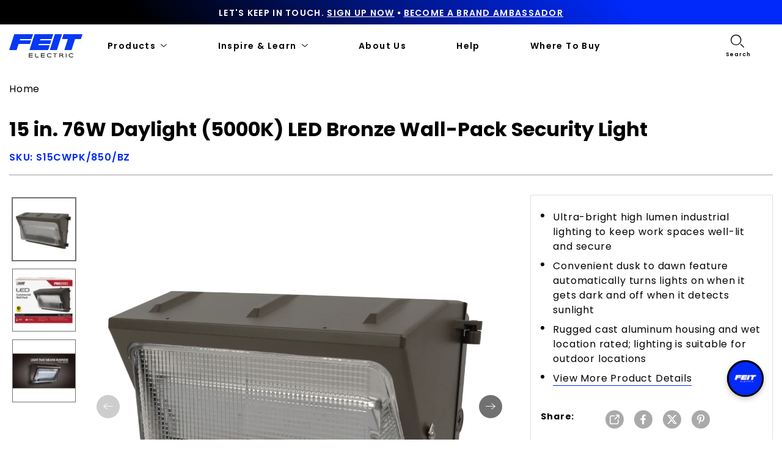

--- FILE ---
content_type: text/html; charset=utf-8
request_url: https://www.feit.com/products/7100-lumens-5000k-led-wall-pack-security-light-s15cwpk-850-bz
body_size: 54261
content:
<!doctype html>


<html class="no-js" lang="en">
  <head>
    <script id="pandectes-rules">   /* PANDECTES-GDPR: DO NOT MODIFY AUTO GENERATED CODE OF THIS SCRIPT */      window.PandectesSettings = {"store":{"id":56404508835,"plan":"plus","theme":"Feit-Electric/main_Rebranding update","primaryLocale":"en","adminMode":false},"tsPublished":1712941932,"declaration":{"showPurpose":false,"showProvider":false,"declIntroText":"We use cookies to optimize website functionality, analyze the performance, and provide personalized experience to you. Some cookies are essential to make the website operate and function correctly. Those cookies cannot be disabled. In this window you can manage your preference of cookies.","showDateGenerated":true},"language":{"languageMode":"Single","fallbackLanguage":"en","languageDetection":"browser","languagesSupported":[]},"texts":{"managed":{"headerText":{"en":"We respect your privacy"},"consentText":{"en":"This website uses cookies to ensure you get the best experience."},"dismissButtonText":{"en":"Ok"},"linkText":{"en":"Learn more"},"imprintText":{"en":"Imprint"},"preferencesButtonText":{"en":"Preferences"},"allowButtonText":{"en":"Accept"},"denyButtonText":{"en":"Decline"},"leaveSiteButtonText":{"en":"Leave this site"},"cookiePolicyText":{"en":"Cookie policy"},"preferencesPopupTitleText":{"en":"Manage consent preferences"},"preferencesPopupIntroText":{"en":"We use cookies to optimize website functionality, analyze the performance, and provide personalized experience to you. Some cookies are essential to make the website operate and function correctly. Those cookies cannot be disabled. In this window you can manage your preference of cookies."},"preferencesPopupCloseButtonText":{"en":"Close"},"preferencesPopupAcceptAllButtonText":{"en":"Accept all"},"preferencesPopupRejectAllButtonText":{"en":"Reject all"},"preferencesPopupSaveButtonText":{"en":"Save preferences"},"accessSectionTitleText":{"en":"Data portability"},"accessSectionParagraphText":{"en":"You have the right to request access to your data at any time."},"rectificationSectionTitleText":{"en":"Data Rectification"},"rectificationSectionParagraphText":{"en":"You have the right to request your data to be updated whenever you think it is appropriate."},"erasureSectionTitleText":{"en":"Right to be forgotten"},"erasureSectionParagraphText":{"en":"You have the right to ask all your data to be erased. After that, you will no longer be able to access your account."},"declIntroText":{"en":"We use cookies to optimize website functionality, analyze the performance, and provide personalized experience to you. Some cookies are essential to make the website operate and function correctly. Those cookies cannot be disabled. In this window you can manage your preference of cookies."}},"categories":{"strictlyNecessaryCookiesTitleText":{"en":"Strictly necessary cookies"},"functionalityCookiesTitleText":{"en":"Functional cookies"},"performanceCookiesTitleText":{"en":"Performance cookies"},"targetingCookiesTitleText":{"en":"Targeting cookies"},"unclassifiedCookiesTitleText":{"en":"Unclassified cookies"},"strictlyNecessaryCookiesDescriptionText":{"en":"These cookies are essential in order to enable you to move around the website and use its features, such as accessing secure areas of the website. The website cannot function properly without these cookies."},"functionalityCookiesDescriptionText":{"en":"These cookies enable the site to provide enhanced functionality and personalisation. They may be set by us or by third party providers whose services we have added to our pages. If you do not allow these cookies then some or all of these services may not function properly."},"performanceCookiesDescriptionText":{"en":"These cookies enable us to monitor and improve the performance of our website. For example, they allow us to count visits, identify traffic sources and see which parts of the site are most popular."},"targetingCookiesDescriptionText":{"en":"These cookies may be set through our site by our advertising partners. They may be used by those companies to build a profile of your interests and show you relevant adverts on other sites.    They do not store directly personal information, but are based on uniquely identifying your browser and internet device. If you do not allow these cookies, you will experience less targeted advertising."},"unclassifiedCookiesDescriptionText":{"en":"Unclassified cookies are cookies that we are in the process of classifying, together with the providers of individual cookies."}},"auto":{"declName":{"en":"Name"},"declPath":{"en":"Path"},"declType":{"en":"Type"},"declDomain":{"en":"Domain"},"declPurpose":{"en":"Purpose"},"declProvider":{"en":"Provider"},"declRetention":{"en":"Retention"},"declFirstParty":{"en":"First-party"},"declThirdParty":{"en":"Third-party"},"declSeconds":{"en":"seconds"},"declMinutes":{"en":"minutes"},"declHours":{"en":"hours"},"declDays":{"en":"days"},"declMonths":{"en":"months"},"declYears":{"en":"years"},"declSession":{"en":"Session"},"cookiesDetailsText":{"en":"Cookies details"},"preferencesPopupAlwaysAllowedText":{"en":"Always allowed"},"submitButton":{"en":"Submit"},"submittingButton":{"en":"Submitting..."},"cancelButton":{"en":"Cancel"},"guestsSupportInfoText":{"en":"Please login with your customer account to further proceed."},"guestsSupportEmailPlaceholder":{"en":"E-mail address"},"guestsSupportEmailValidationError":{"en":"Email is not valid"},"guestsSupportEmailSuccessTitle":{"en":"Thank you for your request"},"guestsSupportEmailFailureTitle":{"en":"A problem occurred"},"guestsSupportEmailSuccessMessage":{"en":"If you are registered as a customer of this store, you will soon receive an email with instructions on how to proceed."},"guestsSupportEmailFailureMessage":{"en":"Your request was not submitted. Please try again and if problem persists, contact store owner for assistance."},"confirmationSuccessTitle":{"en":"Your request is verified"},"confirmationFailureTitle":{"en":"A problem occurred"},"confirmationSuccessMessage":{"en":"We will soon get back to you as to your request."},"confirmationFailureMessage":{"en":"Your request was not verified. Please try again and if problem persists, contact store owner for assistance"},"consentSectionTitleText":{"en":"Your cookie consent"},"consentSectionNoConsentText":{"en":"You have not consented to the cookies policy of this website."},"consentSectionConsentedText":{"en":"You consented to the cookies policy of this website on"},"consentStatus":{"en":"Consent preference"},"consentDate":{"en":"Consent date"},"consentId":{"en":"Consent ID"},"consentSectionChangeConsentActionText":{"en":"Change consent preference"},"accessSectionGDPRRequestsActionText":{"en":"Data subject requests"},"accessSectionAccountInfoActionText":{"en":"Personal data"},"accessSectionOrdersRecordsActionText":{"en":"Orders"},"accessSectionDownloadReportActionText":{"en":"Request export"},"rectificationCommentPlaceholder":{"en":"Describe what you want to be updated"},"rectificationCommentValidationError":{"en":"Comment is required"},"rectificationSectionEditAccountActionText":{"en":"Request an update"},"erasureSectionRequestDeletionActionText":{"en":"Request personal data deletion"}}},"library":{"previewMode":false,"fadeInTimeout":0,"defaultBlocked":7,"showLink":true,"showImprintLink":false,"enabled":true,"cookie":{"name":"_pandectes_gdpr","expiryDays":365,"secure":true,"domain":""},"dismissOnScroll":false,"dismissOnWindowClick":false,"dismissOnTimeout":false,"palette":{"popup":{"background":"#FFFFFF","backgroundForCalculations":{"a":1,"b":255,"g":255,"r":255},"text":"#000000"},"button":{"background":"transparent","backgroundForCalculations":{"a":1,"b":255,"g":255,"r":255},"text":"#000000","textForCalculation":{"a":1,"b":0,"g":0,"r":0},"border":"#000000"}},"content":{"href":"https://feit-electric.myshopify.com/policies/privacy-policy","imprintHref":"/","close":"&#10005;","target":"","logo":"<img class=\"cc-banner-logo\" height=\"40\" width=\"40\" src=\"https://cdn.shopify.com/s/files/1/0564/0450/8835/t/125/assets/pandectes-logo.png?v=1712869214\" alt=\"Feit Electric\" />"},"window":"<div role=\"dialog\" aria-live=\"polite\" aria-label=\"cookieconsent\" aria-describedby=\"cookieconsent:desc\" id=\"pandectes-banner\" class=\"cc-window-wrapper cc-top-wrapper\"><div class=\"pd-cookie-banner-window cc-window {{classes}}\"><!--googleoff: all-->{{children}}<!--googleon: all--></div></div>","compliance":{"opt-both":"<div class=\"cc-compliance cc-highlight\">{{deny}}{{allow}}</div>"},"type":"opt-both","layouts":{"basic":"{{logo}}{{messagelink}}{{compliance}}{{close}}"},"position":"top","theme":"wired","revokable":true,"animateRevokable":false,"revokableReset":false,"revokableLogoUrl":"","revokablePlacement":"bottom-left","revokableMarginHorizontal":15,"revokableMarginVertical":15,"static":false,"autoAttach":true,"hasTransition":true,"blacklistPage":[""]},"geolocation":{"brOnly":false,"caOnly":false,"chOnly":false,"euOnly":false,"jpOnly":false,"thOnly":false,"zaOnly":false,"canadaOnly":false,"globalVisibility":true},"dsr":{"guestsSupport":false,"accessSectionDownloadReportAuto":false},"banner":{"resetTs":1712869213,"extraCss":"        .cc-banner-logo {max-width: 24em!important;}    @media(min-width: 768px) {.cc-window.cc-floating{max-width: 24em!important;width: 24em!important;}}    .cc-message, .pd-cookie-banner-window .cc-header, .cc-logo {text-align: left}    .cc-window-wrapper{z-index: 2147483647;}    .cc-window{z-index: 2147483647;font-family: inherit;}    .pd-cookie-banner-window .cc-header{font-family: inherit;}    .pd-cp-ui{font-family: inherit; background-color: #FFFFFF;color:#000000;}    button.pd-cp-btn, a.pd-cp-btn{}    input + .pd-cp-preferences-slider{background-color: rgba(0, 0, 0, 0.3)}    .pd-cp-scrolling-section::-webkit-scrollbar{background-color: rgba(0, 0, 0, 0.3)}    input:checked + .pd-cp-preferences-slider{background-color: rgba(0, 0, 0, 1)}    .pd-cp-scrolling-section::-webkit-scrollbar-thumb {background-color: rgba(0, 0, 0, 1)}    .pd-cp-ui-close{color:#000000;}    .pd-cp-preferences-slider:before{background-color: #FFFFFF}    .pd-cp-title:before {border-color: #000000!important}    .pd-cp-preferences-slider{background-color:#000000}    .pd-cp-toggle{color:#000000!important}    @media(max-width:699px) {.pd-cp-ui-close-top svg {fill: #000000}}    .pd-cp-toggle:hover,.pd-cp-toggle:visited,.pd-cp-toggle:active{color:#000000!important}    .pd-cookie-banner-window {box-shadow: 0 0 18px rgb(0 0 0 / 20%);}  ","customJavascript":null,"showPoweredBy":false,"revokableTrigger":false,"hybridStrict":false,"cookiesBlockedByDefault":"7","isActive":false,"implicitSavePreferences":false,"cookieIcon":false,"blockBots":false,"showCookiesDetails":false,"hasTransition":true,"blockingPage":false,"showOnlyLandingPage":false,"leaveSiteUrl":"https://www.google.com","linkRespectStoreLang":false},"cookies":{"0":[{"name":"secure_customer_sig","domain":"www.feit.com","path":"/","provider":"Shopify","firstParty":true,"retention":"1 year(s)","expires":1,"unit":"declYears","purpose":{"en":"Used in connection with customer login."}},{"name":"localization","domain":"www.feit.com","path":"/","provider":"Shopify","firstParty":true,"retention":"1 year(s)","expires":1,"unit":"declYears","purpose":{"en":"Shopify store localization"}},{"name":"_cmp_a","domain":".feit.com","path":"/","provider":"Shopify","firstParty":false,"retention":"1 day(s)","expires":1,"unit":"declDays","purpose":{"en":"Used for managing customer privacy settings."}},{"name":"keep_alive","domain":"www.feit.com","path":"/","provider":"Shopify","firstParty":true,"retention":"30 minute(s)","expires":30,"unit":"declMinutes","purpose":{"en":"Used in connection with buyer localization."}},{"name":"__cfruid","domain":".feitelectric.zendesk.com","path":"/","provider":"HubSpot","firstParty":false,"retention":"Session","expires":-55,"unit":"declYears","purpose":{"en":"This is set by HubSpot’s CDN provider because of their rate limiting policies."}},{"name":"_tracking_consent","domain":".feit.com","path":"/","provider":"Shopify","firstParty":false,"retention":"1 year(s)","expires":1,"unit":"declYears","purpose":{"en":"Tracking preferences."}},{"name":"_secure_session_id","domain":"www.feit.com","path":"/","provider":"Shopify","firstParty":true,"retention":"1 month(s)","expires":1,"unit":"declMonths","purpose":{"en":"Used in connection with navigation through a storefront."}}],"1":[{"name":"_pinterest_ct_ua","domain":".ct.pinterest.com","path":"/","provider":"Pinterest","firstParty":false,"retention":"1 year(s)","expires":1,"unit":"declYears","purpose":{"en":"Used to group actions across pages."}},{"name":"wpm-domain-test","domain":"com","path":"/","provider":"Shopify","firstParty":false,"retention":"Session","expires":1,"unit":"declSeconds","purpose":{"en":"Used to test the storage of parameters about products added to the cart or payment currency"}},{"name":"wpm-domain-test","domain":"feit.com","path":"/","provider":"Shopify","firstParty":false,"retention":"Session","expires":1,"unit":"declSeconds","purpose":{"en":"Used to test the storage of parameters about products added to the cart or payment currency"}},{"name":"wpm-domain-test","domain":"www.feit.com","path":"/","provider":"Shopify","firstParty":true,"retention":"Session","expires":1,"unit":"declSeconds","purpose":{"en":"Used to test the storage of parameters about products added to the cart or payment currency"}}],"2":[{"name":"_shopify_y","domain":".feit.com","path":"/","provider":"Shopify","firstParty":false,"retention":"1 year(s)","expires":1,"unit":"declYears","purpose":{"en":"Shopify analytics."}},{"name":"_orig_referrer","domain":".feit.com","path":"/","provider":"Shopify","firstParty":false,"retention":"2 ","expires":2,"unit":"declSession","purpose":{"en":"Tracks landing pages."}},{"name":"_landing_page","domain":".feit.com","path":"/","provider":"Shopify","firstParty":false,"retention":"2 ","expires":2,"unit":"declSession","purpose":{"en":"Tracks landing pages."}},{"name":"_shopify_s","domain":".feit.com","path":"/","provider":"Shopify","firstParty":false,"retention":"30 minute(s)","expires":30,"unit":"declMinutes","purpose":{"en":"Shopify analytics."}},{"name":"_shopify_sa_t","domain":".feit.com","path":"/","provider":"Shopify","firstParty":false,"retention":"30 minute(s)","expires":30,"unit":"declMinutes","purpose":{"en":"Shopify analytics relating to marketing & referrals."}},{"name":"_shopify_sa_p","domain":".feit.com","path":"/","provider":"Shopify","firstParty":false,"retention":"30 minute(s)","expires":30,"unit":"declMinutes","purpose":{"en":"Shopify analytics relating to marketing & referrals."}},{"name":"_gid","domain":".feit.com","path":"/","provider":"Google","firstParty":false,"retention":"1 day(s)","expires":1,"unit":"declDays","purpose":{"en":"Cookie is placed by Google Analytics to count and track pageviews."}},{"name":"_gat","domain":".feit.com","path":"/","provider":"Google","firstParty":false,"retention":"1 minute(s)","expires":1,"unit":"declMinutes","purpose":{"en":"Cookie is placed by Google Analytics to filter requests from bots."}},{"name":"_ga","domain":".feit.com","path":"/","provider":"Google","firstParty":false,"retention":"1 year(s)","expires":1,"unit":"declYears","purpose":{"en":"Cookie is set by Google Analytics with unknown functionality"}},{"name":"AWSALBCORS","domain":"widget-mediator.zopim.com","path":"/","provider":"Amazon","firstParty":false,"retention":"1 ","expires":1,"unit":"declSession","purpose":{"en":"Used as a second stickiness cookie by Amazon that has additionally the SameSite attribute."}},{"name":"snize-recommendation","domain":"www.feit.com","path":"/","provider":"Searchanise","firstParty":true,"retention":"Session","expires":-55,"unit":"declYears","purpose":{"en":"Used to track a user's interaction with the store products, so that the website can show you relevant products."}},{"name":"_shopify_s","domain":"com","path":"/","provider":"Shopify","firstParty":false,"retention":"Session","expires":1,"unit":"declSeconds","purpose":{"en":"Shopify analytics."}},{"name":"_boomr_clss","domain":"https://www.feit.com","path":"/","provider":"Shopify","firstParty":true,"retention":"Persistent","expires":1,"unit":"declYears","purpose":{"en":"Used to monitor and optimize the performance of Shopify stores."}},{"name":"_ga_SW4ZQLCV2Q","domain":".feit.com","path":"/","provider":"Google","firstParty":false,"retention":"1 year(s)","expires":1,"unit":"declYears","purpose":{"en":""}},{"name":"_spxan_ga_VK09SZ1ZFW","domain":".feit.com","path":"/","provider":"Google","firstParty":false,"retention":"1 year(s)","expires":1,"unit":"declYears","purpose":{"en":""}}],"4":[{"name":"_gcl_au","domain":".feit.com","path":"/","provider":"Google","firstParty":false,"retention":"3 month(s)","expires":3,"unit":"declMonths","purpose":{"en":"Cookie is placed by Google Tag Manager to track conversions."}},{"name":"_fbp","domain":".feit.com","path":"/","provider":"Facebook","firstParty":false,"retention":"3 month(s)","expires":3,"unit":"declMonths","purpose":{"en":"Cookie is placed by Facebook to track visits across websites."}},{"name":"_pin_unauth","domain":"www.feit.com","path":"/","provider":"Pinterest","firstParty":true,"retention":"1 year(s)","expires":1,"unit":"declYears","purpose":{"en":"Used to group actions for users who cannot be identified by Pinterest."}},{"name":"_pin_unauth","domain":".feit.com","path":"/","provider":"Pinterest","firstParty":false,"retention":"1 year(s)","expires":1,"unit":"declYears","purpose":{"en":"Used to group actions for users who cannot be identified by Pinterest."}},{"name":"__kla_id","domain":"www.feit.com","path":"/","provider":"Klaviyo","firstParty":true,"retention":"1 year(s)","expires":1,"unit":"declYears","purpose":{"en":"Tracks when someone clicks through a Klaviyo email to your website."}},{"name":"_ttp","domain":".tiktok.com","path":"/","provider":"TikTok","firstParty":false,"retention":"1 year(s)","expires":1,"unit":"declYears","purpose":{"en":"To measure and improve the performance of your advertising campaigns and to personalize the user's experience (including ads) on TikTok."}},{"name":"_tt_enable_cookie","domain":".feit.com","path":"/","provider":"TikTok","firstParty":false,"retention":"1 year(s)","expires":1,"unit":"declYears","purpose":{"en":"Used to identify a visitor."}},{"name":"_ttp","domain":".feit.com","path":"/","provider":"TikTok","firstParty":false,"retention":"1 year(s)","expires":1,"unit":"declYears","purpose":{"en":"To measure and improve the performance of your advertising campaigns and to personalize the user's experience (including ads) on TikTok."}},{"name":"lastExternalReferrer","domain":"https://www.feit.com","path":"/","provider":"Facebook","firstParty":true,"retention":"Persistent","expires":1,"unit":"declYears","purpose":{"en":"Detects how the user reached the website by registering their last URL-address."}},{"name":"tt_sessionId","domain":"https://www.feit.com","path":"/","provider":"TikTok","firstParty":true,"retention":"Session","expires":1,"unit":"declYears","purpose":{"en":"Used by the social networking service, TikTok, for tracking the use of embedded services."}},{"name":"lastExternalReferrerTime","domain":"https://www.feit.com","path":"/","provider":"Facebook","firstParty":true,"retention":"Persistent","expires":1,"unit":"declYears","purpose":{"en":"Contains the timestamp of the last update of the lastExternalReferrer cookie."}},{"name":"tt_pixel_session_index","domain":"https://www.feit.com","path":"/","provider":"TikTok","firstParty":true,"retention":"Session","expires":1,"unit":"declYears","purpose":{"en":"Used by the social networking service, TikTok, for tracking the use of embedded services."}},{"name":"tt_appInfo","domain":"https://www.feit.com","path":"/","provider":"TikTok","firstParty":true,"retention":"Session","expires":1,"unit":"declYears","purpose":{"en":"Used by the social networking service, TikTok, for tracking the use of embedded services."}}],"8":[{"name":"_slvs","domain":"www.feit.com","path":"/","provider":"Unknown","firstParty":true,"retention":"1 hour(s)","expires":1,"unit":"declHours","purpose":{"en":""}},{"name":"_slvddv","domain":"www.feit.com","path":"/","provider":"Unknown","firstParty":true,"retention":"7 hour(s)","expires":7,"unit":"declHours","purpose":{"en":""}},{"name":"_slvlcl","domain":"www.feit.com","path":"/","provider":"Unknown","firstParty":true,"retention":"1 year(s)","expires":1,"unit":"declYears","purpose":{"en":""}},{"name":"ar_debug","domain":".pinterest.com","path":"/","provider":"Unknown","firstParty":false,"retention":"1 year(s)","expires":1,"unit":"declYears","purpose":{"en":""}},{"name":"__zlcmid","domain":".feit.com","path":"/","provider":"Unknown","firstParty":false,"retention":"1 year(s)","expires":1,"unit":"declYears","purpose":{"en":""}},{"name":"_spxan","domain":".feit.com","path":"/","provider":"Unknown","firstParty":false,"retention":"1 year(s)","expires":1,"unit":"declYears","purpose":{"en":""}},{"name":"_spxan_gid","domain":".feit.com","path":"/","provider":"Unknown","firstParty":false,"retention":"1 day(s)","expires":1,"unit":"declDays","purpose":{"en":""}},{"name":"data-timeout","domain":"www.feit.com","path":"/","provider":"Unknown","firstParty":true,"retention":"1 ","expires":1,"unit":"declSession","purpose":{"en":""}},{"name":"_shopify_essential","domain":"www.feit.com","path":"/","provider":"Unknown","firstParty":true,"retention":"1 year(s)","expires":1,"unit":"declYears","purpose":{"en":""}},{"name":"solvvy.userId","domain":"https://www.feit.com","path":"/","provider":"Unknown","firstParty":true,"retention":"Persistent","expires":1,"unit":"declYears","purpose":{"en":""}},{"name":"snize-recommendations-clicks","domain":"https://www.feit.com","path":"/","provider":"Unknown","firstParty":true,"retention":"Persistent","expires":1,"unit":"declYears","purpose":{"en":""}},{"name":"ProductsSearch","domain":"https://www.feit.com","path":"/","provider":"Unknown","firstParty":true,"retention":"Persistent","expires":1,"unit":"declYears","purpose":{"en":""}},{"name":"zte2095","domain":"feit.com","path":"/","provider":"Unknown","firstParty":false,"retention":"Session","expires":1,"unit":"declSeconds","purpose":{"en":""}},{"name":"SeStatisticSession","domain":"https://www.feit.com","path":"/","provider":"Unknown","firstParty":true,"retention":"Persistent","expires":1,"unit":"declYears","purpose":{"en":""}},{"name":"snize-cart-changed","domain":"https://www.feit.com","path":"/","provider":"Unknown","firstParty":true,"retention":"Persistent","expires":1,"unit":"declYears","purpose":{"en":""}},{"name":"snize-recommendations-added","domain":"https://www.feit.com","path":"/","provider":"Unknown","firstParty":true,"retention":"Persistent","expires":1,"unit":"declYears","purpose":{"en":""}},{"name":"__zlcstore","domain":"https://www.feit.com","path":"/","provider":"Unknown","firstParty":true,"retention":"Persistent","expires":1,"unit":"declYears","purpose":{"en":""}},{"name":"solvvy.crossDomainStorage.e4a56bd1-a6c8-41c5-946a-ce04965d4e34.sameOrigin","domain":"https://www.feit.com","path":"/","provider":"Unknown","firstParty":true,"retention":"Persistent","expires":1,"unit":"declYears","purpose":{"en":""}},{"name":"snize-current-product-id","domain":"https://www.feit.com","path":"/","provider":"Unknown","firstParty":true,"retention":"Persistent","expires":1,"unit":"declYears","purpose":{"en":""}},{"name":"ZD-suid","domain":"https://www.feit.com","path":"/","provider":"Unknown","firstParty":true,"retention":"Persistent","expires":1,"unit":"declYears","purpose":{"en":""}},{"name":"cid-logs","domain":"https://www.feit.com","path":"/","provider":"Unknown","firstParty":true,"retention":"Persistent","expires":1,"unit":"declYears","purpose":{"en":""}},{"name":"klaviyoOnsite","domain":"https://www.feit.com","path":"/","provider":"Unknown","firstParty":true,"retention":"Persistent","expires":1,"unit":"declYears","purpose":{"en":""}},{"name":"ZD-store","domain":"https://www.feit.com","path":"/","provider":"Unknown","firstParty":true,"retention":"Persistent","expires":1,"unit":"declYears","purpose":{"en":""}},{"name":"klaviyoPagesVisitCount","domain":"https://www.feit.com","path":"/","provider":"Unknown","firstParty":true,"retention":"Session","expires":1,"unit":"declYears","purpose":{"en":""}},{"name":"ClicksQueue","domain":"https://www.feit.com","path":"/","provider":"Unknown","firstParty":true,"retention":"Persistent","expires":1,"unit":"declYears","purpose":{"en":""}},{"name":"__storage_test__","domain":"https://www.feit.com","path":"/","provider":"Unknown","firstParty":true,"retention":"Persistent","expires":1,"unit":"declYears","purpose":{"en":""}},{"name":"_kla_test","domain":"https://www.feit.com","path":"/","provider":"Unknown","firstParty":true,"retention":"Persistent","expires":1,"unit":"declYears","purpose":{"en":""}},{"name":"is_eu","domain":"https://www.feit.com","path":"/","provider":"Unknown","firstParty":true,"retention":"Session","expires":1,"unit":"declYears","purpose":{"en":""}},{"name":"tabemitter","domain":"https://iframe.chatid.com","path":"/","provider":"Unknown","firstParty":false,"retention":"Persistent","expires":1,"unit":"declYears","purpose":{"en":""}},{"name":"local-storage-test","domain":"https://www.feit.com","path":"/","provider":"Unknown","firstParty":true,"retention":"Persistent","expires":1,"unit":"declYears","purpose":{"en":""}},{"name":"cid-test","domain":"https://www.feit.com","path":"/","provider":"Unknown","firstParty":true,"retention":"Persistent","expires":1,"unit":"declYears","purpose":{"en":""}},{"name":"session-storage-test","domain":"https://www.feit.com","path":"/","provider":"Unknown","firstParty":true,"retention":"Session","expires":1,"unit":"declYears","purpose":{"en":""}}]},"blocker":{"isActive":false,"googleConsentMode":{"id":"","analyticsId":"","adwordsId":"","isActive":false,"adStorageCategory":4,"analyticsStorageCategory":2,"personalizationStorageCategory":1,"functionalityStorageCategory":1,"customEvent":false,"securityStorageCategory":0,"redactData":false,"urlPassthrough":false,"dataLayerProperty":"dataLayer","waitForUpdate":0,"useNativeChannel":false},"facebookPixel":{"id":"","isActive":false,"ldu":false},"rakuten":{"isActive":false,"cmp":false,"ccpa":false},"klaviyoIsActive":false,"gpcIsActive":false,"defaultBlocked":7,"patterns":{"whiteList":[],"blackList":{"1":[],"2":[],"4":[],"8":[]},"iframesWhiteList":[],"iframesBlackList":{"1":[],"2":[],"4":[],"8":[]},"beaconsWhiteList":[],"beaconsBlackList":{"1":[],"2":[],"4":[],"8":[]}}}}      !function(){"use strict";window.PandectesRules=window.PandectesRules||{},window.PandectesRules.manualBlacklist={1:[],2:[],4:[]},window.PandectesRules.blacklistedIFrames={1:[],2:[],4:[]},window.PandectesRules.blacklistedCss={1:[],2:[],4:[]},window.PandectesRules.blacklistedBeacons={1:[],2:[],4:[]};var e="javascript/blocked",t="_pandectes_gdpr";function n(e){return new RegExp(e.replace(/[/\\.+?$()]/g,"\\$&").replace("*","(.*)"))}var a=function(e){try{return JSON.parse(e)}catch(e){return!1}},r=function(e){var t=arguments.length>1&&void 0!==arguments[1]?arguments[1]:"log",n=new URLSearchParams(window.location.search);n.get("log")&&console[t]("PandectesRules: ".concat(e))};function o(e){var t=document.createElement("script");t.async=!0,t.src=e,document.head.appendChild(t)}function i(e,t){var n=Object.keys(e);if(Object.getOwnPropertySymbols){var a=Object.getOwnPropertySymbols(e);t&&(a=a.filter((function(t){return Object.getOwnPropertyDescriptor(e,t).enumerable}))),n.push.apply(n,a)}return n}function s(e){for(var t=1;t<arguments.length;t++){var n=null!=arguments[t]?arguments[t]:{};t%2?i(Object(n),!0).forEach((function(t){l(e,t,n[t])})):Object.getOwnPropertyDescriptors?Object.defineProperties(e,Object.getOwnPropertyDescriptors(n)):i(Object(n)).forEach((function(t){Object.defineProperty(e,t,Object.getOwnPropertyDescriptor(n,t))}))}return e}function c(e){return c="function"==typeof Symbol&&"symbol"==typeof Symbol.iterator?function(e){return typeof e}:function(e){return e&&"function"==typeof Symbol&&e.constructor===Symbol&&e!==Symbol.prototype?"symbol":typeof e},c(e)}function l(e,t,n){return t in e?Object.defineProperty(e,t,{value:n,enumerable:!0,configurable:!0,writable:!0}):e[t]=n,e}function d(e,t){return function(e){if(Array.isArray(e))return e}(e)||function(e,t){var n=null==e?null:"undefined"!=typeof Symbol&&e[Symbol.iterator]||e["@@iterator"];if(null==n)return;var a,r,o=[],i=!0,s=!1;try{for(n=n.call(e);!(i=(a=n.next()).done)&&(o.push(a.value),!t||o.length!==t);i=!0);}catch(e){s=!0,r=e}finally{try{i||null==n.return||n.return()}finally{if(s)throw r}}return o}(e,t)||f(e,t)||function(){throw new TypeError("Invalid attempt to destructure non-iterable instance.\nIn order to be iterable, non-array objects must have a [Symbol.iterator]() method.")}()}function u(e){return function(e){if(Array.isArray(e))return p(e)}(e)||function(e){if("undefined"!=typeof Symbol&&null!=e[Symbol.iterator]||null!=e["@@iterator"])return Array.from(e)}(e)||f(e)||function(){throw new TypeError("Invalid attempt to spread non-iterable instance.\nIn order to be iterable, non-array objects must have a [Symbol.iterator]() method.")}()}function f(e,t){if(e){if("string"==typeof e)return p(e,t);var n=Object.prototype.toString.call(e).slice(8,-1);return"Object"===n&&e.constructor&&(n=e.constructor.name),"Map"===n||"Set"===n?Array.from(e):"Arguments"===n||/^(?:Ui|I)nt(?:8|16|32)(?:Clamped)?Array$/.test(n)?p(e,t):void 0}}function p(e,t){(null==t||t>e.length)&&(t=e.length);for(var n=0,a=new Array(t);n<t;n++)a[n]=e[n];return a}var g=window.PandectesRulesSettings||window.PandectesSettings,y=!(void 0===window.dataLayer||!Array.isArray(window.dataLayer)||!window.dataLayer.some((function(e){return"pandectes_full_scan"===e.event}))),h=function(){var e,n=arguments.length>0&&void 0!==arguments[0]?arguments[0]:t,r="; "+document.cookie,o=r.split("; "+n+"=");if(o.length<2)e={};else{var i=o.pop(),s=i.split(";");e=window.atob(s.shift())}var c=a(e);return!1!==c?c:e}(),v=g.banner.isActive,w=g.blocker,m=w.defaultBlocked,b=w.patterns,k=h&&null!==h.preferences&&void 0!==h.preferences?h.preferences:null,_=y?0:v?null===k?m:k:0,L={1:0==(1&_),2:0==(2&_),4:0==(4&_)},S=b.blackList,C=b.whiteList,P=b.iframesBlackList,A=b.iframesWhiteList,E=b.beaconsBlackList,O=b.beaconsWhiteList,B={blackList:[],whiteList:[],iframesBlackList:{1:[],2:[],4:[],8:[]},iframesWhiteList:[],beaconsBlackList:{1:[],2:[],4:[],8:[]},beaconsWhiteList:[]};[1,2,4].map((function(e){var t;L[e]||((t=B.blackList).push.apply(t,u(S[e].length?S[e].map(n):[])),B.iframesBlackList[e]=P[e].length?P[e].map(n):[],B.beaconsBlackList[e]=E[e].length?E[e].map(n):[])})),B.whiteList=C.length?C.map(n):[],B.iframesWhiteList=A.length?A.map(n):[],B.beaconsWhiteList=O.length?O.map(n):[];var j={scripts:[],iframes:{1:[],2:[],4:[]},beacons:{1:[],2:[],4:[]},css:{1:[],2:[],4:[]}},I=function(t,n){return t&&(!n||n!==e)&&(!B.blackList||B.blackList.some((function(e){return e.test(t)})))&&(!B.whiteList||B.whiteList.every((function(e){return!e.test(t)})))},R=function(e){var t=e.getAttribute("src");return B.blackList&&B.blackList.every((function(e){return!e.test(t)}))||B.whiteList&&B.whiteList.some((function(e){return e.test(t)}))},N=function(e,t){var n=B.iframesBlackList[t],a=B.iframesWhiteList;return e&&(!n||n.some((function(t){return t.test(e)})))&&(!a||a.every((function(t){return!t.test(e)})))},T=function(e,t){var n=B.beaconsBlackList[t],a=B.beaconsWhiteList;return e&&(!n||n.some((function(t){return t.test(e)})))&&(!a||a.every((function(t){return!t.test(e)})))},x=new MutationObserver((function(e){for(var t=0;t<e.length;t++)for(var n=e[t].addedNodes,a=0;a<n.length;a++){var r=n[a],o=r.dataset&&r.dataset.cookiecategory;if(1===r.nodeType&&"LINK"===r.tagName){var i=r.dataset&&r.dataset.href;if(i&&o)switch(o){case"functionality":case"C0001":j.css[1].push(i);break;case"performance":case"C0002":j.css[2].push(i);break;case"targeting":case"C0003":j.css[4].push(i)}}}})),D=new MutationObserver((function(t){for(var n=0;n<t.length;n++)for(var a=t[n].addedNodes,r=function(t){var n=a[t],r=n.src||n.dataset&&n.dataset.src,o=n.dataset&&n.dataset.cookiecategory;if(1===n.nodeType&&"IFRAME"===n.tagName){if(r){var i=!1;N(r,1)||"functionality"===o||"C0001"===o?(i=!0,j.iframes[1].push(r)):N(r,2)||"performance"===o||"C0002"===o?(i=!0,j.iframes[2].push(r)):(N(r,4)||"targeting"===o||"C0003"===o)&&(i=!0,j.iframes[4].push(r)),i&&(n.removeAttribute("src"),n.setAttribute("data-src",r))}}else if(1===n.nodeType&&"IMG"===n.tagName){if(r){var s=!1;T(r,1)?(s=!0,j.beacons[1].push(r)):T(r,2)?(s=!0,j.beacons[2].push(r)):T(r,4)&&(s=!0,j.beacons[4].push(r)),s&&(n.removeAttribute("src"),n.setAttribute("data-src",r))}}else if(1===n.nodeType&&"LINK"===n.tagName){var c=n.dataset&&n.dataset.href;if(c&&o)switch(o){case"functionality":case"C0001":j.css[1].push(c);break;case"performance":case"C0002":j.css[2].push(c);break;case"targeting":case"C0003":j.css[4].push(c)}}else if(1===n.nodeType&&"SCRIPT"===n.tagName){var l=n.type,d=!1;if(I(r,l))d=!0;else if(r&&o)switch(o){case"functionality":case"C0001":d=!0,window.PandectesRules.manualBlacklist[1].push(r);break;case"performance":case"C0002":d=!0,window.PandectesRules.manualBlacklist[2].push(r);break;case"targeting":case"C0003":d=!0,window.PandectesRules.manualBlacklist[4].push(r)}if(d){j.scripts.push([n,l]),n.type=e;n.addEventListener("beforescriptexecute",(function t(a){n.getAttribute("type")===e&&a.preventDefault(),n.removeEventListener("beforescriptexecute",t)})),n.parentElement&&n.parentElement.removeChild(n)}}},o=0;o<a.length;o++)r(o)})),M=document.createElement,z={src:Object.getOwnPropertyDescriptor(HTMLScriptElement.prototype,"src"),type:Object.getOwnPropertyDescriptor(HTMLScriptElement.prototype,"type")};window.PandectesRules.unblockCss=function(e){var t=j.css[e]||[];t.length&&r("Unblocking CSS for ".concat(e)),t.forEach((function(e){var t=document.querySelector('link[data-href^="'.concat(e,'"]'));t.removeAttribute("data-href"),t.href=e})),j.css[e]=[]},window.PandectesRules.unblockIFrames=function(e){var t=j.iframes[e]||[];t.length&&r("Unblocking IFrames for ".concat(e)),B.iframesBlackList[e]=[],t.forEach((function(e){var t=document.querySelector('iframe[data-src^="'.concat(e,'"]'));t.removeAttribute("data-src"),t.src=e})),j.iframes[e]=[]},window.PandectesRules.unblockBeacons=function(e){var t=j.beacons[e]||[];t.length&&r("Unblocking Beacons for ".concat(e)),B.beaconsBlackList[e]=[],t.forEach((function(e){var t=document.querySelector('img[data-src^="'.concat(e,'"]'));t.removeAttribute("data-src"),t.src=e})),j.beacons[e]=[]},window.PandectesRules.unblockInlineScripts=function(e){var t=1===e?"functionality":2===e?"performance":"targeting";document.querySelectorAll('script[type="javascript/blocked"][data-cookiecategory="'.concat(t,'"]')).forEach((function(e){var t=e.textContent;e.parentNode.removeChild(e);var n=document.createElement("script");n.type="text/javascript",n.textContent=t,document.body.appendChild(n)}))},window.PandectesRules.unblock=function(t){t.length<1?(B.blackList=[],B.whiteList=[],B.iframesBlackList=[],B.iframesWhiteList=[]):(B.blackList&&(B.blackList=B.blackList.filter((function(e){return t.every((function(t){return"string"==typeof t?!e.test(t):t instanceof RegExp?e.toString()!==t.toString():void 0}))}))),B.whiteList&&(B.whiteList=[].concat(u(B.whiteList),u(t.map((function(e){if("string"==typeof e){var t=".*"+n(e)+".*";if(B.whiteList.every((function(e){return e.toString()!==t.toString()})))return new RegExp(t)}else if(e instanceof RegExp&&B.whiteList.every((function(t){return t.toString()!==e.toString()})))return e;return null})).filter(Boolean)))));for(var a=document.querySelectorAll('script[type="'.concat(e,'"]')),o=0;o<a.length;o++){var i=a[o];R(i)&&(j.scripts.push([i,"application/javascript"]),i.parentElement.removeChild(i))}var s=0;u(j.scripts).forEach((function(e,t){var n=d(e,2),a=n[0],r=n[1];if(R(a)){for(var o=document.createElement("script"),i=0;i<a.attributes.length;i++){var c=a.attributes[i];"src"!==c.name&&"type"!==c.name&&o.setAttribute(c.name,a.attributes[i].value)}o.setAttribute("src",a.src),o.setAttribute("type",r||"application/javascript"),document.head.appendChild(o),j.scripts.splice(t-s,1),s++}})),0==B.blackList.length&&0===B.iframesBlackList[1].length&&0===B.iframesBlackList[2].length&&0===B.iframesBlackList[4].length&&0===B.beaconsBlackList[1].length&&0===B.beaconsBlackList[2].length&&0===B.beaconsBlackList[4].length&&(r("Disconnecting observers"),D.disconnect(),x.disconnect())};var W,F,U=g.store.adminMode,q=g.blocker,J=q.defaultBlocked;W=function(){!function(){var e=window.Shopify.trackingConsent;if(!1!==e.shouldShowBanner()||null!==k||7!==J)try{var t=U&&!(window.Shopify&&window.Shopify.AdminBarInjector),n={preferences:0==(1&_)||y||t,analytics:0==(2&_)||y||t,marketing:0==(4&_)||y||t};e.firstPartyMarketingAllowed()===n.marketing&&e.analyticsProcessingAllowed()===n.analytics&&e.preferencesProcessingAllowed()===n.preferences||(n.sale_of_data=n.marketing,e.setTrackingConsent(n,(function(e){e&&e.error?r("Shopify.customerPrivacy API - failed to setTrackingConsent"):r("setTrackingConsent(".concat(JSON.stringify(n),")"))})))}catch(e){r("Shopify.customerPrivacy API - exception")}}(),function(){var e=window.Shopify.trackingConsent,t=e.currentVisitorConsent();if(q.gpcIsActive&&"CCPA"===e.getRegulation()&&"no"===t.gpc&&"yes"!==t.sale_of_data){var n={sale_of_data:!1};e.setTrackingConsent(n,(function(e){e&&e.error?r("Shopify.customerPrivacy API - failed to setTrackingConsent({".concat(JSON.stringify(n),")")):r("setTrackingConsent(".concat(JSON.stringify(n),")"))}))}}()},F=null,window.Shopify&&window.Shopify.loadFeatures&&window.Shopify.trackingConsent?W():F=setInterval((function(){window.Shopify&&window.Shopify.loadFeatures&&(clearInterval(F),window.Shopify.loadFeatures([{name:"consent-tracking-api",version:"0.1"}],(function(e){e?r("Shopify.customerPrivacy API - failed to load"):(r("shouldShowBanner() -> ".concat(window.Shopify.trackingConsent.shouldShowBanner()," | saleOfDataRegion() -> ").concat(window.Shopify.trackingConsent.saleOfDataRegion())),W())})))}),10);var G=g.banner.isActive,H=g.blocker.googleConsentMode,$=H.isActive,K=H.customEvent,V=H.id,Y=void 0===V?"":V,Q=H.analyticsId,X=void 0===Q?"":Q,Z=H.adwordsId,ee=void 0===Z?"":Z,te=H.redactData,ne=H.urlPassthrough,ae=H.adStorageCategory,re=H.analyticsStorageCategory,oe=H.functionalityStorageCategory,ie=H.personalizationStorageCategory,se=H.securityStorageCategory,ce=H.dataLayerProperty,le=void 0===ce?"dataLayer":ce,de=H.waitForUpdate,ue=void 0===de?0:de,fe=H.useNativeChannel,pe=void 0!==fe&&fe;function ge(){window[le].push(arguments)}window[le]=window[le]||[];var ye,he,ve={hasInitialized:!1,useNativeChannel:!1,ads_data_redaction:!1,url_passthrough:!1,data_layer_property:"dataLayer",storage:{ad_storage:"granted",ad_user_data:"granted",ad_personalization:"granted",analytics_storage:"granted",functionality_storage:"granted",personalization_storage:"granted",security_storage:"granted"}};if(G&&$){var we=0==(_&ae)?"granted":"denied",me=0==(_&re)?"granted":"denied",be=0==(_&oe)?"granted":"denied",ke=0==(_&ie)?"granted":"denied",_e=0==(_&se)?"granted":"denied";ve.hasInitialized=!0,ve.useNativeChannel=pe,ve.ads_data_redaction="denied"===we&&te,ve.url_passthrough=ne,ve.storage.ad_storage=we,ve.storage.ad_user_data=we,ve.storage.ad_personalization=we,ve.storage.analytics_storage=me,ve.storage.functionality_storage=be,ve.storage.personalization_storage=ke,ve.storage.security_storage=_e,ue&&(ve.storage.wait_for_update="denied"===me||"denied"===we?ue:0),ve.data_layer_property=le||"dataLayer",ve.ads_data_redaction&&ge("set","ads_data_redaction",ve.ads_data_redaction),ve.url_passthrough&&ge("set","url_passthrough",ve.url_passthrough),ve.useNativeChannel&&(window[le].push=function(){for(var e=!1,t=arguments.length,n=new Array(t),a=0;a<t;a++)n[a]=arguments[a];if(n&&n[0]){var r=n[0][0],o=n[0][1],i=n[0][2],s=i&&"object"===c(i)&&4===Object.values(i).length&&i.ad_storage&&i.analytics_storage&&i.ad_user_data&&i.ad_personalization;if("consent"===r&&s)if("default"===o)i.functionality_storage=ve.storage.functionality_storage,i.personalization_storage=ve.storage.personalization_storage,i.security_storage="granted",ve.storage.wait_for_update&&(i.wait_for_update=ve.storage.wait_for_update),e=!0;else if("update"===o){try{var l=window.Shopify.customerPrivacy.preferencesProcessingAllowed()?"granted":"denied";i.functionality_storage=l,i.personalization_storage=l}catch(e){}i.security_storage="granted"}}var d=Array.prototype.push.apply(this,n);return e&&window.dispatchEvent(new CustomEvent("PandectesEvent_NativeApp")),d}),pe?window.addEventListener("PandectesEvent_NativeApp",Le):Le()}function Le(){!1===pe?(console.log("Pandectes: Google Consent Mode (av2)"),ge("consent","default",ve.storage)):console.log("Pandectes: Google Consent Mode (av2nc)"),(Y.length||X.length||ee.length)&&(window[ve.data_layer_property].push({"pandectes.start":(new Date).getTime(),event:"pandectes-rules.min.js"}),(X.length||ee.length)&&ge("js",new Date));var e="https://www.googletagmanager.com";if(Y.length){var t=Y.split(",");window[ve.data_layer_property].push({"gtm.start":(new Date).getTime(),event:"gtm.js"});for(var n=0;n<t.length;n++){var a="dataLayer"!==ve.data_layer_property?"&l=".concat(ve.data_layer_property):"";o("".concat(e,"/gtm.js?id=").concat(t[n].trim()).concat(a))}}if(X.length)for(var r=X.split(","),i=0;i<r.length;i++){var s=r[i].trim();s.length&&(o("".concat(e,"/gtag/js?id=").concat(s)),ge("config",s,{send_page_view:!1}))}if(ee.length)for(var c=ee.split(","),l=0;l<c.length;l++){var d=c[l].trim();d.length&&(o("".concat(e,"/gtag/js?id=").concat(d)),ge("config",d,{allow_enhanced_conversions:!0}))}pe&&window.removeEventListener("PandectesEvent_NativeApp",Le)}G&&K&&(he=7===(ye=_)?"deny":0===ye?"allow":"mixed",window[le].push({event:"Pandectes_Consent_Update",pandectes_status:he,pandectes_categories:{C0000:"allow",C0001:L[1]?"allow":"deny",C0002:L[2]?"allow":"deny",C0003:L[4]?"allow":"deny"}}));var Se=g.blocker,Ce=Se.klaviyoIsActive,Pe=Se.googleConsentMode.adStorageCategory;Ce&&window.addEventListener("PandectesEvent_OnConsent",(function(e){var t=e.detail.preferences;if(null!=t){var n=0==(t&Pe)?"granted":"denied";void 0!==window.klaviyo&&window.klaviyo.isIdentified()&&window.klaviyo.push(["identify",{ad_personalization:n,ad_user_data:n}])}})),g.banner.revokableTrigger&&window.addEventListener("PandectesEvent_OnInitialize",(function(){document.querySelectorAll('[href*="#reopenBanner"]').forEach((function(e){e.onclick=function(e){e.preventDefault(),window.Pandectes.fn.revokeConsent()}}))})),window.PandectesRules.gcm=ve;var Ae=g.banner.isActive,Ee=g.blocker.isActive;r("Prefs: ".concat(_," | Banner: ").concat(Ae?"on":"off"," | Blocker: ").concat(Ee?"on":"off"));var Oe=null===k&&/\/checkouts\//.test(window.location.pathname);0!==_&&!1===y&&Ee&&!Oe&&(r("Blocker will execute"),document.createElement=function(){for(var t=arguments.length,n=new Array(t),a=0;a<t;a++)n[a]=arguments[a];if("script"!==n[0].toLowerCase())return M.bind?M.bind(document).apply(void 0,n):M;var r=M.bind(document).apply(void 0,n);try{Object.defineProperties(r,{src:s(s({},z.src),{},{set:function(t){I(t,r.type)&&z.type.set.call(this,e),z.src.set.call(this,t)}}),type:s(s({},z.type),{},{get:function(){var t=z.type.get.call(this);return t===e||I(this.src,t)?null:t},set:function(t){var n=I(r.src,r.type)?e:t;z.type.set.call(this,n)}})}),r.setAttribute=function(t,n){if("type"===t){var a=I(r.src,r.type)?e:n;z.type.set.call(r,a)}else"src"===t?(I(n,r.type)&&z.type.set.call(r,e),z.src.set.call(r,n)):HTMLScriptElement.prototype.setAttribute.call(r,t,n)}}catch(e){console.warn("Yett: unable to prevent script execution for script src ",r.src,".\n",'A likely cause would be because you are using a third-party browser extension that monkey patches the "document.createElement" function.')}return r},D.observe(document.documentElement,{childList:!0,subtree:!0}),x.observe(document.documentElement,{childList:!0,subtree:!0}))}();
</script>
    
      
        
    <script type="text/javascript"> 
        window.observerSpeed = new MutationObserver((elements) => {
            elements.forEach(({ addedNodes: nodes }) => {
                nodes.forEach((e) => {
                    //e.src.includes("cdn.shopify.com/extensions") || 
                    if(e.nodeType == 1 && e.tagName == 'SCRIPT' && e.src != ""){
                        if(e.src.includes("assets/storefront/load_feature") || e.src.includes("orbe.min.js") || e.src.includes("simple-bundles-v2.min.js") || e.src.includes("ba_tracking.js") || e.src.includes("ba_loy_init.js") || e.src.includes("ba_rivo_api.js") || e.src.includes("ba_rivo_profile.js") || e.src.includes("live-redirect.js") || e.src.includes("rivo-app-embed.js") || e.src.includes("static-tracking.klaviyo.com") || e.src.includes("static.klaviyo.com") || e.src.includes("klaviyo.js") || e.src.includes('intelligems.io') || e.src.includes('stapecdn.com') || e.src.includes('preloads.js') || e.src.includes('cdn/wpm') || e.src.includes("assets/shopify_pay/") || e.src.includes("otpo") || e.src.includes("tag/js") || e.src.includes("onsite") || e.src.includes("well") || e.src.includes("googletagmanager") || e.src.includes("connect.facebook.net") || e.src.includes("trekkie.storefront") || e.src.includes("storefront/bars") || e.src.includes("cdn/shopifycloud") || e.src.includes("app/web-pixel") || e.src.includes("klarna") || e.src.includes("preview-bar") || e.id == 'klarna-osm-script-tag' || e.src.includes("clarity.js") || e.src.includes("fbevents.js") || e.src.includes("connect.facebook.net") || e.src.includes("js.klarna.com") || e.src.includes("id-shop.govx.com") || e.src.includes("unified.js")){
                            e.removeAttribute("defer");
                            e.setAttribute("data-src", e.src);
                            e.removeAttribute("src");
                        }
                    }
                    else if(e.nodeType == 1 && e.tagName == 'SCRIPT') {
                        if (e.textContent.includes('s.src = urls[i];')) {
                            // e.textContent = e.textContent.replace('s.src', 's.dataset.src');
                            if( e.textContent.includes("cdn1.stamped.io")){

                            }else{
                                e.textContent = e.textContent.replace('s.src', 's.dataset.src');
                            }
                        } else if (e.textContent.includes('eventsListenerScript.src')) {
                            let finalText = ''
                            finalText = e.textContent.replace('eventsListenerScript.src', 'eventsListenerScript.dataset.src');
                            finalText = finalText.replace('scriptFallback.src','scriptFallback.dataset.src');
                            finalText = finalText.replace('script.src','script.dataset.src');
                            e.textContent = finalText;
                        } else if (e.textContent.includes('instafeedScript.src')) {
                            let finalText = ''
                            finalText = e.textContent.replace('instafeedScript.src', 'instafeedScript.dataset.src');
                            e.textContent = finalText;
                        } else if (e.nodeType == 1 && e.innerHTML.includes("PreviewBarInjector") || e.innerHTML.includes("adminBarInjector")) {
                            e.innerHTML = e.innerHTML.replace("DOMContentLoaded","asyncLazyLoad");
                        } else if(e.className == 'analytics' || e.className == 'boomerang' || e.innerText.includes("webPixelsManager") || e.id == 'web-pixels-manager-setup'){
                            e.setAttribute('type', 'text/lazyload');
                        }
                    }
                    else if(e.nodeType == 1 && e.tagName == 'LINK') {
                        if (e.href.includes('static.klaviyo.com') || e.href.includes('instafeed') || e.href.includes('accelerated-checkout-backwards-compat') || e.href.includes('klarna') || e.href.includes("cdn.shopify.com/extensions") || e.href.includes('preview-bar')) {
                            e.dataset.href = e.href;
                            e.removeAttribute('href');
                        }
                    } else if (e.nodeType == 1 && e.tagName == 'IFRAME' && (e.id.includes('web-pixel-sandbox') || e.src.includes('youtube.com/embed'))) { 
                        e.dataset.src = e.src; e.removeAttribute('src'); 
                    } else if (e.nodeType == 1 && e.tagName == 'A' && !e.href) {
                        e.role = "button";
                    } else if (e.nodeType == 1 && e.tagName == 'SPAN' && e.classList.contains('swiper-pagination-bullet')) {
                        e.removeAttribute('role');
                        e.removeAttribute('aria-label');
                        e.removeAttribute('tabindex');
                    }
                });
            });
        });
        observerSpeed.observe(document.documentElement, { childList: !0, subtree: !0 });

        (() => {
            var e = class extends HTMLElement {
                constructor() {
                    super();
                    this._shadowRoot = this.attachShadow({ mode: "open" });
                    this._shadowRoot.innerHTML = '<style>:host img { pointer-events: none; position: absolute; top: 0; left: 0; width: 99vw; height: 99vh; max-width: 99vw; max-height: 99vh;</style><img id="page_performance" alt="performance-optimization"/>';
                }
                connectedCallback() {
                    this._fullImageEl = this._shadowRoot.querySelector("#page_performance");
                    this._fullImageEl.src = "data:image/svg+xml,%3Csvg xmlns='http://www.w3.org/2000/svg' viewBox='0 0 1000 1000'%3E%3C/svg%3E";
                }
            };
            customElements.define("performance-optimization", e);
        })();
        document.head.insertAdjacentHTML("afterend", `<performance-optimization></performance-optimization>`);
    </script>
         <link rel="preconnect" href="https://cdn.shopify.com" crossorigin>
  <link rel="preconnect" href="https://monorail-edge.shopifysvc.com" crossorigin>
  <link rel="preconnect" href="https://connect.facebook.net/" crossorigin>
  <link rel="preconnect" href="https://static.zdassets.com/" crossorigin>
  <link rel="preconnect" href="https://cdn.pricespider.com/" crossorigin>
  <link rel="preconnect" href="https://www.googletagmanager.com/" crossorigin>
  <link rel="preconnect" href="https://searchanise-ef84.kxcdn.com/" crossorigin>
  <link rel="preconnect" href="https://ajax.aspnetcdn.com/" crossorigin>
  <link rel="preconnect" href="https://ajax.googleapis.com/" crossorigin>

  <link href="https://fonts.googleapis.com/css2?family=Poppins:wght@400;500;600;700;800;900&display=swap" rel="preload" as="font" type="font/woff2" crossorigin="anonymous">

  <link href="//www.feit.com/cdn/shop/t/163/assets/global.css?v=25580950671350355871764226234" as="style" rel="preload">
  <link href="//www.feit.com/cdn/shop/t/163/assets/global-header.css?v=81475822634869473231738562382" as="style" rel="preload">
  <link href="//www.feit.com/cdn/shop/t/163/assets/component-modal.css?v=170482328126329768851722574902" as="style" rel="preload">
<link rel="preload" as="image" href="//www.feit.com/cdn/shop/files/S15CWPK-850-BZ-2026-01-05T09_04_23Z.jpg?v=1767605245&width=800" imagesrcset="//www.feit.com/cdn/shop/files/S15CWPK-850-BZ-2026-01-05T09_04_23Z.jpg?v=1767605245&width=400 400w, //www.feit.com/cdn/shop/files/S15CWPK-850-BZ-2026-01-05T09_04_23Z.jpg?v=1767605245&width=800 800w, //www.feit.com/cdn/shop/files/S15CWPK-850-BZ-2026-01-05T09_04_23Z.jpg?v=1767605245&width=1200 1200w" imagesizes="(max-width: 768px) 400px, (max-width: 1200px) 800px, 1200px" fetchpriority="high">
    <link href="//www.feit.com/cdn/shop/t/163/assets/template-product.css?v=37790453347529809751753178658" as="style" rel="preload">
   
      
    

    <meta name="ps-key" content="4065-5f2c26b27822780495fd4db3">
    <meta name="ps-country" content="US">
    <meta name="ps-language" content="en">
    <meta charset="utf-8">
    <meta http-equiv="X-UA-Compatible" content="IE=edge">
    <meta name="viewport" content="width=device-width, initial-scale=1, maximum-scale=1">

    
    
<link rel="canonical" href="https://www.feit.com/products/7100-lumens-5000k-led-wall-pack-security-light-s15cwpk-850-bz">
    <meta name="facebook-domain-verification" content="i518ra8w5o9cr03xkuyy409nnducan" />
    <meta name="google-site-verification" content="Rm6WDZK8v70UL0_JvFFTpCVqfifgGfRpR9Zigg_bRRI" />
    <meta name="google-site-verification" content="pNT-Bze1pA38rjKci5-tjoh6IpUea8ah54_hn8kgSWU" /><!-- DK: Console Setup -->
    
    <script src="//www.feit.com/cdn/shopifycloud/storefront/assets/themes_support/shopify_common-5f594365.js" crossorigin="anonymous" defer></script>
    <script src="//www.feit.com/cdn/shopifycloud/storefront/assets/themes_support/customer_area-f1b6eefc.js" crossorigin="anonymous" defer></script>

     
  
    <script async defer data-bot-id="pub-d7af9ebc-4582-4f79-887d-09bbdfba98ad" src="https://chatbox.copilot.livex.ai/livex.min.js"></script>

    
      <script data-src="//cdn.pricespider.com/1/lib/ps-widget.js" async></script>
    

    
    <!-- Facebook Pixel Code -->
        <script>
            !function(f,b,e,v,n,t,s)
            {if(f.fbq)return;n=f.fbq=function(){n.callMethod?
                n.callMethod.apply(n,arguments):n.queue.push(arguments)};
                if(!f._fbq)f._fbq=n;n.push=n;n.loaded=!0;n.version='2.0';
                n.queue=[];t=b.createElement(e);t.async=!0;
                t.dataset.src=v;s=b.getElementsByTagName(e)[0];
                s.parentNode.insertBefore(t,s)}(window, document,'script',
                'https://connect.facebook.net/en_US/fbevents.js');
            fbq('init', '633003900909281');
            fbq('track', 'PageView');
        </script>
        <noscript>
            <img height="1" width="1" style="display:none" src="https://www.facebook.com/tr?id=633003900909281&ev=PageView&noscript=1" loading="lazy"/>
        </noscript>
    <!-- End Facebook Pixel Code -->
    
<link rel="icon" type="image/png" href="//www.feit.com/cdn/shop/files/Feit_Logo_Favicon_32x32.png?v=1701361203"><link rel="preconnect" href="https://fonts.googleapis.com">
    <link rel="preconnect" href="https://fonts.gstatic.com" crossorigin>
    <link href="https://fonts.googleapis.com/css2?family=Poppins:wght@400;500;600;700;800;900&display=swap" rel="stylesheet" media="print" onload="this.media='all'">
    <noscript><link href="https://fonts.googleapis.com/css2?family=Poppins:wght@400;500;600;700;800;900&display=swap" rel="stylesheet"></noscript><link rel="shortcut icon" type="image/png" href="//www.feit.com/cdn/shop/files/Feit_Logo_Favicon.png?crop=center&height=32&v=1701361203&width=32" sizes="32x32">
      <!-- For all browsers -->
      <link rel="icon" type="image/png" href="//www.feit.com/cdn/shop/files/Feit_Logo_Favicon.png?crop=center&height=32&v=1701361203&width=32" sizes="32x32">
      <link rel="icon" type="image/png" href="//www.feit.com/cdn/shop/files/Feit_Logo_Favicon.png?crop=center&height=16&v=1701361203&width=16" sizes="16x16">
      <!-- For Google and Chrome -->
      <link rel="icon" type="image/png" href="//www.feit.com/cdn/shop/files/Feit_Logo_Favicon.png?crop=center&height=48&v=1701361203&width=48" sizes="48x48">
      <link rel="icon" type="image/png" href="//www.feit.com/cdn/shop/files/Feit_Logo_Favicon.png?crop=center&height=192&v=1701361203&width=192" sizes="192x192">
      <!-- For iPad -->
      <link rel="apple-touch-icon" href="//www.feit.com/cdn/shop/files/Feit_Logo_Favicon.png?crop=center&height=167&v=1701361203&width=167" sizes="167x167">
       <!-- For iPhone -->
       <link rel="apple-touch-icon" href="//www.feit.com/cdn/shop/files/Feit_Logo_Favicon.png?crop=center&height=180&v=1701361203&width=180" sizes="180x180">
      <link rel="apple-touch-icon-precomposed" href="//www.feit.com/cdn/shop/files/Feit_Logo_Favicon.png?crop=center&height=180&v=1701361203&width=180" sizes="180x180"><title>15 in. 76W Daylight (5000K) LED Bronze Wall-Pack Security Light</title>

    
      <meta name="description" content="Durable commercial-grade LED security lights with the power and efficiency your business demands. Heavy on performance but light on your wallet, these lamps stand up to harsh weather and supply dependable, bright light. Energy-efficient integrated LEDs last for decades so there are no bulbs to replace.">
    

    

    
    
    
    <script>window.performance && window.performance.mark && window.performance.mark('shopify.content_for_header.start');</script><meta name="facebook-domain-verification" content="c1z5t5v4urpkqmwh6pmogy03t4k6cw">
<meta id="shopify-digital-wallet" name="shopify-digital-wallet" content="/56404508835/digital_wallets/dialog">
<meta name="shopify-checkout-api-token" content="060e7f7c94dc3161360ed3d1a84ce6e7">
<meta id="in-context-paypal-metadata" data-shop-id="56404508835" data-venmo-supported="true" data-environment="production" data-locale="en_US" data-paypal-v4="true" data-currency="USD">
<link rel="alternate" type="application/json+oembed" href="https://www.feit.com/products/7100-lumens-5000k-led-wall-pack-security-light-s15cwpk-850-bz.oembed">
<script async="async" src="/checkouts/internal/preloads.js?locale=en-US"></script>
<script id="shopify-features" type="application/json">{"accessToken":"060e7f7c94dc3161360ed3d1a84ce6e7","betas":["rich-media-storefront-analytics"],"domain":"www.feit.com","predictiveSearch":true,"shopId":56404508835,"locale":"en"}</script>
<script>var Shopify = Shopify || {};
Shopify.shop = "feit-electric.myshopify.com";
Shopify.locale = "en";
Shopify.currency = {"active":"USD","rate":"1.0"};
Shopify.country = "US";
Shopify.theme = {"name":"Feit-Electric\/Website-audit","id":139538268323,"schema_name":"Fluid Framework","schema_version":"2.0.0","theme_store_id":null,"role":"main"};
Shopify.theme.handle = "null";
Shopify.theme.style = {"id":null,"handle":null};
Shopify.cdnHost = "www.feit.com/cdn";
Shopify.routes = Shopify.routes || {};
Shopify.routes.root = "/";</script>
<script type="module">!function(o){(o.Shopify=o.Shopify||{}).modules=!0}(window);</script>
<script>!function(o){function n(){var o=[];function n(){o.push(Array.prototype.slice.apply(arguments))}return n.q=o,n}var t=o.Shopify=o.Shopify||{};t.loadFeatures=n(),t.autoloadFeatures=n()}(window);</script>
<script id="shop-js-analytics" type="application/json">{"pageType":"product"}</script>
<script defer="defer" async type="module" src="//www.feit.com/cdn/shopifycloud/shop-js/modules/v2/client.init-shop-cart-sync_BdyHc3Nr.en.esm.js"></script>
<script defer="defer" async type="module" src="//www.feit.com/cdn/shopifycloud/shop-js/modules/v2/chunk.common_Daul8nwZ.esm.js"></script>
<script type="module">
  await import("//www.feit.com/cdn/shopifycloud/shop-js/modules/v2/client.init-shop-cart-sync_BdyHc3Nr.en.esm.js");
await import("//www.feit.com/cdn/shopifycloud/shop-js/modules/v2/chunk.common_Daul8nwZ.esm.js");

  window.Shopify.SignInWithShop?.initShopCartSync?.({"fedCMEnabled":true,"windoidEnabled":true});

</script>
<script>(function() {
  var isLoaded = false;
  function asyncLoad() {
    if (isLoaded) return;
    isLoaded = true;
    var urls = ["https:\/\/chatidcdn.com\/chatbar\/shopify\/latest.js?shop=feit-electric.myshopify.com","https:\/\/cdn3.shopixai.com\/s\/null\/loader-2024-03-12-ESRvI.js?shop=feit-electric.myshopify.com","\/\/cdn.shopify.com\/proxy\/4422b98b0bec92460f538fbd4fc0615784781268980a2c834dc381a15c39e923\/apps.bazaarvoice.com\/deployments\/FEIT\/main_site\/staging\/en_US\/bv.js?shop=feit-electric.myshopify.com\u0026sp-cache-control=cHVibGljLCBtYXgtYWdlPTkwMA","https:\/\/cdn.nfcube.com\/instafeed-6c8470967e7a0e04de4506058d95de6c.js?shop=feit-electric.myshopify.com","https:\/\/admin.revenuehunt.com\/embed.js?shop=feit-electric.myshopify.com","https:\/\/searchanise-ef84.kxcdn.com\/widgets\/shopify\/init.js?a=1A5m4j2p1U\u0026shop=feit-electric.myshopify.com"];
    for (var i = 0; i < urls.length; i++) {
      var s = document.createElement('script');
      s.type = 'text/javascript';
      s.async = true;
      s.src = urls[i];
      var x = document.getElementsByTagName('script')[0];
      x.parentNode.insertBefore(s, x);
    }
  };
  if(window.attachEvent) {
    window.attachEvent('onload', asyncLoad);
  } else {
    window.addEventListener('load', asyncLoad, false);
  }
})();</script>
<script id="__st">var __st={"a":56404508835,"offset":-28800,"reqid":"4681c022-e980-422c-886f-2971fd4edb97-1769028449","pageurl":"www.feit.com\/products\/7100-lumens-5000k-led-wall-pack-security-light-s15cwpk-850-bz","u":"1da17ccfe1d1","p":"product","rtyp":"product","rid":8788515324067};</script>
<script>window.ShopifyPaypalV4VisibilityTracking = true;</script>
<script id="captcha-bootstrap">!function(){'use strict';const t='contact',e='account',n='new_comment',o=[[t,t],['blogs',n],['comments',n],[t,'customer']],c=[[e,'customer_login'],[e,'guest_login'],[e,'recover_customer_password'],[e,'create_customer']],r=t=>t.map((([t,e])=>`form[action*='/${t}']:not([data-nocaptcha='true']) input[name='form_type'][value='${e}']`)).join(','),a=t=>()=>t?[...document.querySelectorAll(t)].map((t=>t.form)):[];function s(){const t=[...o],e=r(t);return a(e)}const i='password',u='form_key',d=['recaptcha-v3-token','g-recaptcha-response','h-captcha-response',i],f=()=>{try{return window.sessionStorage}catch{return}},m='__shopify_v',_=t=>t.elements[u];function p(t,e,n=!1){try{const o=window.sessionStorage,c=JSON.parse(o.getItem(e)),{data:r}=function(t){const{data:e,action:n}=t;return t[m]||n?{data:e,action:n}:{data:t,action:n}}(c);for(const[e,n]of Object.entries(r))t.elements[e]&&(t.elements[e].value=n);n&&o.removeItem(e)}catch(o){console.error('form repopulation failed',{error:o})}}const l='form_type',E='cptcha';function T(t){t.dataset[E]=!0}const w=window,h=w.document,L='Shopify',v='ce_forms',y='captcha';let A=!1;((t,e)=>{const n=(g='f06e6c50-85a8-45c8-87d0-21a2b65856fe',I='https://cdn.shopify.com/shopifycloud/storefront-forms-hcaptcha/ce_storefront_forms_captcha_hcaptcha.v1.5.2.iife.js',D={infoText:'Protected by hCaptcha',privacyText:'Privacy',termsText:'Terms'},(t,e,n)=>{const o=w[L][v],c=o.bindForm;if(c)return c(t,g,e,D).then(n);var r;o.q.push([[t,g,e,D],n]),r=I,A||(h.body.append(Object.assign(h.createElement('script'),{id:'captcha-provider',async:!0,src:r})),A=!0)});var g,I,D;w[L]=w[L]||{},w[L][v]=w[L][v]||{},w[L][v].q=[],w[L][y]=w[L][y]||{},w[L][y].protect=function(t,e){n(t,void 0,e),T(t)},Object.freeze(w[L][y]),function(t,e,n,w,h,L){const[v,y,A,g]=function(t,e,n){const i=e?o:[],u=t?c:[],d=[...i,...u],f=r(d),m=r(i),_=r(d.filter((([t,e])=>n.includes(e))));return[a(f),a(m),a(_),s()]}(w,h,L),I=t=>{const e=t.target;return e instanceof HTMLFormElement?e:e&&e.form},D=t=>v().includes(t);t.addEventListener('submit',(t=>{const e=I(t);if(!e)return;const n=D(e)&&!e.dataset.hcaptchaBound&&!e.dataset.recaptchaBound,o=_(e),c=g().includes(e)&&(!o||!o.value);(n||c)&&t.preventDefault(),c&&!n&&(function(t){try{if(!f())return;!function(t){const e=f();if(!e)return;const n=_(t);if(!n)return;const o=n.value;o&&e.removeItem(o)}(t);const e=Array.from(Array(32),(()=>Math.random().toString(36)[2])).join('');!function(t,e){_(t)||t.append(Object.assign(document.createElement('input'),{type:'hidden',name:u})),t.elements[u].value=e}(t,e),function(t,e){const n=f();if(!n)return;const o=[...t.querySelectorAll(`input[type='${i}']`)].map((({name:t})=>t)),c=[...d,...o],r={};for(const[a,s]of new FormData(t).entries())c.includes(a)||(r[a]=s);n.setItem(e,JSON.stringify({[m]:1,action:t.action,data:r}))}(t,e)}catch(e){console.error('failed to persist form',e)}}(e),e.submit())}));const S=(t,e)=>{t&&!t.dataset[E]&&(n(t,e.some((e=>e===t))),T(t))};for(const o of['focusin','change'])t.addEventListener(o,(t=>{const e=I(t);D(e)&&S(e,y())}));const B=e.get('form_key'),M=e.get(l),P=B&&M;t.addEventListener('DOMContentLoaded',(()=>{const t=y();if(P)for(const e of t)e.elements[l].value===M&&p(e,B);[...new Set([...A(),...v().filter((t=>'true'===t.dataset.shopifyCaptcha))])].forEach((e=>S(e,t)))}))}(h,new URLSearchParams(w.location.search),n,t,e,['guest_login'])})(!0,!0)}();</script>
<script integrity="sha256-4kQ18oKyAcykRKYeNunJcIwy7WH5gtpwJnB7kiuLZ1E=" data-source-attribution="shopify.loadfeatures" defer="defer" src="//www.feit.com/cdn/shopifycloud/storefront/assets/storefront/load_feature-a0a9edcb.js" crossorigin="anonymous"></script>
<script data-source-attribution="shopify.dynamic_checkout.dynamic.init">var Shopify=Shopify||{};Shopify.PaymentButton=Shopify.PaymentButton||{isStorefrontPortableWallets:!0,init:function(){window.Shopify.PaymentButton.init=function(){};var t=document.createElement("script");t.src="https://www.feit.com/cdn/shopifycloud/portable-wallets/latest/portable-wallets.en.js",t.type="module",document.head.appendChild(t)}};
</script>
<script data-source-attribution="shopify.dynamic_checkout.buyer_consent">
  function portableWalletsHideBuyerConsent(e){var t=document.getElementById("shopify-buyer-consent"),n=document.getElementById("shopify-subscription-policy-button");t&&n&&(t.classList.add("hidden"),t.setAttribute("aria-hidden","true"),n.removeEventListener("click",e))}function portableWalletsShowBuyerConsent(e){var t=document.getElementById("shopify-buyer-consent"),n=document.getElementById("shopify-subscription-policy-button");t&&n&&(t.classList.remove("hidden"),t.removeAttribute("aria-hidden"),n.addEventListener("click",e))}window.Shopify?.PaymentButton&&(window.Shopify.PaymentButton.hideBuyerConsent=portableWalletsHideBuyerConsent,window.Shopify.PaymentButton.showBuyerConsent=portableWalletsShowBuyerConsent);
</script>
<script data-source-attribution="shopify.dynamic_checkout.cart.bootstrap">document.addEventListener("DOMContentLoaded",(function(){function t(){return document.querySelector("shopify-accelerated-checkout-cart, shopify-accelerated-checkout")}if(t())Shopify.PaymentButton.init();else{new MutationObserver((function(e,n){t()&&(Shopify.PaymentButton.init(),n.disconnect())})).observe(document.body,{childList:!0,subtree:!0})}}));
</script>
<link id="shopify-accelerated-checkout-styles" rel="stylesheet" media="screen" href="https://www.feit.com/cdn/shopifycloud/portable-wallets/latest/accelerated-checkout-backwards-compat.css" crossorigin="anonymous">
<style id="shopify-accelerated-checkout-cart">
        #shopify-buyer-consent {
  margin-top: 1em;
  display: inline-block;
  width: 100%;
}

#shopify-buyer-consent.hidden {
  display: none;
}

#shopify-subscription-policy-button {
  background: none;
  border: none;
  padding: 0;
  text-decoration: underline;
  font-size: inherit;
  cursor: pointer;
}

#shopify-subscription-policy-button::before {
  box-shadow: none;
}

      </style>

<script>window.performance && window.performance.mark && window.performance.mark('shopify.content_for_header.end');</script>

    <meta name="pinterest-rich-pin" content="false" />


<meta property="og:site_name" content="Feit Electric">
<meta property="og:url" content="https://www.feit.com/products/7100-lumens-5000k-led-wall-pack-security-light-s15cwpk-850-bz">
<meta property="og:title" content="15 in. 76W Daylight (5000K) LED Bronze Wall-Pack Security Light">
<meta property="og:type" content="product">
<meta property="og:description" content="Durable commercial-grade LED security lights with the power and efficiency your business demands. Heavy on performance but light on your wallet, these lamps stand up to harsh weather and supply dependable, bright light. Energy-efficient integrated LEDs last for decades so there are no bulbs to replace."><meta property="og:image" content="http://www.feit.com/cdn/shop/files/S15CWPK-850-BZ-2026-01-05T09_04_23Z.jpg?v=1767605245">
  <meta property="og:image:secure_url" content="https://www.feit.com/cdn/shop/files/S15CWPK-850-BZ-2026-01-05T09_04_23Z.jpg?v=1767605245">
  <meta property="og:image:width" content="2000">
  <meta property="og:image:height" content="2000">
<meta property="og:price:amount" content="0.00">
  <meta property="og:price:currency" content="USD"><meta name="twitter:site" content="@FeitElectricInc"><meta name="twitter:card" content="summary_large_image">
<meta name="twitter:title" content="15 in. 76W Daylight (5000K) LED Bronze Wall-Pack Security Light">
<meta name="twitter:description" content="Durable commercial-grade LED security lights with the power and efficiency your business demands. Heavy on performance but light on your wallet, these lamps stand up to harsh weather and supply dependable, bright light. Energy-efficient integrated LEDs last for decades so there are no bulbs to replace.">

<style data-shopify>
    @font-face {
    font-family: 'Epilogue';
    src: url('//www.feit.com/cdn/shop/t/163/assets/Epilogue-Bold.woff2?v=52644986775396030711722574902') format('woff2'),
        url('//www.feit.com/cdn/shop/t/163/assets/Epilogue-Bold.woff?v=145984004952617369461722574901') format('woff');
        font-weight: bold;
        font-style: normal;
        font-display: swap;
    }

    @font-face {
    font-family: 'Epilogue';
    src: url('//www.feit.com/cdn/shop/t/163/assets/Epilogue-Regular.woff2?v=100600908562074687001722574900') format('woff2'),
        url('//www.feit.com/cdn/shop/t/163/assets/Epilogue-Regular.woff?v=157935726532506097821722574903') format('woff');
        font-weight: normal;
        font-style: normal;
        font-display: swap;
    }

    @font-face {
    font-family: 'Epilogue';
    src: url('//www.feit.com/cdn/shop/t/163/assets/Epilogue-Light.woff2?v=131886806531715344451722574901') format('woff2'),
        url('//www.feit.com/cdn/shop/t/163/assets/Epilogue-Light.woff?v=132324921659103082451722574900') format('woff');
        font-weight: 300;
        font-style: normal;
        font-display: swap;
    }


    @font-face {
    font-family: 'Epilogue';
    src: url('//www.feit.com/cdn/shop/t/163/assets/Epilogue-SemiBold.woff2?v=49922856906472914271722574900') format('woff2'),
        url('//www.feit.com/cdn/shop/t/163/assets/Epilogue-SemiBold.woff?v=114181354381506263641722574901') format('woff');
        font-weight: 600;
        font-style: normal;
        font-display: swap;
    }


    @font-face {
    font-family: 'Feit-Electric';
    src: url('//www.feit.com/cdn/shop/files/Feit-Electric.eot?v=9775627224031126764?o0f4ke');
    src: url('//www.feit.com/cdn/shop/files/Feit-Electric.eot?v=9775627224031126764?o0f4ke#iefix') format('embedded-opentype'),
        url('//www.feit.com/cdn/shop/files/Feit-Electric.ttf?v=13464528698602158196?o0f4ke') format('truetype'),
        url('//www.feit.com/cdn/shop/files/Feit-Electric.woff?v=10474129217527817025?o0f4ke') format('woff'),
        url('//www.feit.com/cdn/shop/files/Feit-Electric.svg?v=54596?o0f4ke#Feit-Electric') format('svg');
        font-weight: normal;
        font-style: normal;
        font-display: swap;
    }


    :root {

        --bs-font-family-base: poppins;
        --bs-base-font-style: normal;
        --bs-font-weight-base: 400;
        --bs-font-size-base: 16px;
        --bs-line-height-base: 1.5;
        --bs-letter-spacing-base: 0.05em;

        --bs-font-family-secondary: poppins;

        --bs-font-family-heading: poppins;
        --bs-heading-style: normal;
        --bs-headings-font-weight: 700;
        --bs-line-height-heading: 1.4;


        --bs-font-size-xs:12px;
        --bs-font-size-sm:13px;
        --bs-font-size-md:14px;
        --bs-font-size-lg:15px;
        --bs-font-size-xl:17px;

        --bs-h1-font-size:48px;
        --bs-h2-font-size:38px;
        --bs-h3-font-size:32px;
        --bs-h4-font-size:16px;
        --bs-h5-font-size:20px;
        --bs-h6-font-size:20px;

        --bs-h1-font-size-md:37px;
        --bs-h2-font-size-md:31px;
        --bs-h3-font-size-md:27px;
        --bs-h4-font-size-md:15px;
        --bs-h5-font-size-md:20px;
        --bs-h6-font-size-md:18px;

        --bs-h1-font-size-sm:34px;
        --bs-h2-font-size-sm:28px;
        --bs-h3-font-size-sm:22px;
        --bs-h4-font-size-sm:15px;
        --bs-h5-font-size-sm:16px;
        --bs-h6-font-size-sm:16px;

        --bs-font-family-button: poppins;
        --bs-font-weight-button: 600;
        --bs-font-size-button: 16px;
        --bs-line-height-button: 1.5;
        --bs-letter-spacing: 0.8px;
        --bs-border-width-button: 1px;
        --bs-border-radius-button: 100px;
        --bs-x-padding-button: 27px;
        --bs-y-padding-button: 12px;

        --bs-x-padding-button-sm: 18px;
        --bs-y-padding-button-sm: 12px;
        --bs-font-size-button-sm: 12px;

        --bs-x-padding-button-lg: 19px;
        --bs-y-padding-button-lg: 14px;
        --bs-font-size-button-lg: 14px;


        --bs-font-family-input: poppins;
        --bs-font-weight-input: 400;
        --bs-font-size-input: 14px;
        --bs-line-height-input: inherit;
        --bs-border-width-input: 1px;
        --bs-border-radius-input: 100px;
        --bs-x-padding-input: 20px;
        --bs-y-padding-input: 17px;
        --bs-input-text-color: #212529;
        --bs-input-ph-text-color: #6c757d;
        --bs-input-border-color: #dee2e6;
        --bs-input-bg-color: #ffffff;
        --bs-input-focus-border-color: ;

        --bs-font-size-input-sm: 13px;
        --bs-x-padding-input-sm: 16px;
        --bs-y-padding-input-sm: 11px;

        --bs-font-size-input-lg: 18px;
        --bs-x-padding-input-lg: 20px;
        --bs-y-padding-input-lg: 18px;


        --bs-txt-color-btn-primary: #ffffff;
        --bs-bg-color-btn-primary: #0029fa;
        --bs-hover-txt-color-btn-primary: #ffffff;
        --bs-bg-hover-color-btn-primary: #000000;

        --bs-txt-color-btn-secondary: #ffffff;
        --bs-bg-color-btn-secondary: #000000;
        --bs-hover-txt-color-btn-secondary: #ffffff;
        --bs-bg-hover-color-btn-secondary: #0029fa;

        --bs-txt-color-btn-white: #000000;
        --bs-bg-color-btn-white: #ffffff;
        --bs-hover-txt-color-btn-white: #ffffff;
        --bs-bg-hover-color-btn-white: #0029fa;

        --bs-txt-color-btn-dark: #ffffff;
        --bs-bg-color-btn-dark: #000000;
        --bs-hover-txt-color-btn-dark: #ffffff;
        --bs-bg-hover-color-btn-dark: #222222;

        --bs-shadow: 0 0.5rem 1rem rgba(0, 0, 0, 0.15);
        --bs-shadow-sm: 0 0.125rem 0.25rem rgba(0, 0, 0, 0.075);
        --bs-shadow-lg: 0 1rem 3rem rgba(0, 0, 0, 0.175);


        --bs-container-width: 1285px;
        --bs-container-padding: 15px;


        --bs-body-bg: #ffffff;
        --bs-body-color: #000000;
        --bs-heading-color: ;
        --bs-link-color: #0029fa;
        --bs-link-hover-color: #0029fa;
        --bs-color-border: #0029fa;

        --bs-color-primary: #0029fa;
        --bs-color-secondary: #00178c;
        

        --bs-color-primary-100: #ccd4fe;
        --bs-color-primary-200: #99a9fd;
        --bs-color-primary-300: #667ffc;
        --bs-color-primary-400: #3354fb;
        --bs-color-primary-500: #0029fa;

        --bs-color-secondary-100: #ccd2f1;
        --bs-color-secondary-200: #99a5e4;
        --bs-color-secondary-300: #6679d6;
        --bs-color-secondary-400: #334cc9;
        --bs-color-secondary-500: #00178c;

        --bs-color-white: #ffffff;
        --bs-color-gray-100: #f2f2f2;
        --bs-color-gray-200: #aaaaaa;
        --bs-color-gray-300: #717171;
        --bs-color-gray-400: #3d3d3d;
        --bs-color-black: #000000;


        --bs-color-success: #198754;
        --bs-color-warning: #ffc107;
        --bs-color-danger: #dc3545;
        --bs-color-info: #17a2b8;

        --page-width: 120rem;
        --grid-desktop-vertical-spacing: 8px;
        --grid-desktop-horizontal-spacing: 8px;
        --grid-mobile-vertical-spacing: 4px;
        --grid-mobile-horizontal-spacing: 4px;

        --blog-card-image-padding: 0.0rem;
        --blog-card-text-alignment: left;
    }

    *,
    *::before,
    *::after {
        box-sizing: inherit;
    }

    html {
        box-sizing: border-box;
        font-size: 62.5%;
        height: 100%;
        overflow:initial !important;
    }

    body {
        margin: 0;
        font-family: var(--bs-font-family-base);
        font-size: var(--bs-font-size-base);
        font-weight: var(--bs-font-weight-base);
        line-height: var(--bs-line-height-base);
        font-style: var(--bs-base-font-style);
        color: var(--bs-body-color);
        background-color: var(--bs-body-bg);
        letter-spacing:var(--bs-letter-spacing-base);
    }
    [class^="icon-"], [class*=" icon-"] {
  /* use !important to prevent issues with browser extensions that change fonts */
  font-family: 'Feit-Electric' !important;
  speak: never;
  font-style: normal;
  font-weight: normal;
  font-variant: normal;
  text-transform: none;
  line-height: 1;

  /* Better Font Rendering =========== */
  -webkit-font-smoothing: antialiased;
  -moz-osx-font-smoothing: grayscale;
}

.icon-pinterest:before {
  content: "\e901";
}
.icon-arrow-up:before {
  content: "\e90f";
}
.icon-previous:before {
  content: "\e910";
}
.icon-plus:before {
  content: "\e911";
}
.icon-minus:before {
  content: "\e912";
}
.icon-faq-search:before {
  content: "\e913";
}
.icon-play:before {
  content: "\e914";
}
.icon-close:before {
  content: "\e915";
}
.icon-menu:before {
  content: "\e916";
}
.icon-twitter:before {
  content: "\e917";
}
.icon-tiktok svg, .icon-linkedin svg{
  color: #fff;
  transition:all .4s ease-in-out;
}
.icon-tiktok svg:hover, .icon-linkedin svg:hover {
  color: var(--bs-link-hover-color);
}
.icon-youtube:before {
  content: "\e918";
}
.icon-facebook:before {
  content: "\e919";
}
.icon-instagram:before {
  content: "\e91a";
}
.icon-next:before {
  content: "\e91b";
}
.icon-arrow-down:before {
  content: "\e91c";
}
.icon-bag:before {
  content: "\e91d";
}
.icon-user:before {
  content: "\e91e";
}
.icon-search:before {
  content: "\e91f";
}
.icon-share:before {
  content: "\e900";
}

.icon-size-18{ font-size: 18px; }
.icon-size-20{ font-size: 20px; }
.icon-size-22{ font-size: 22px; }
.icon-size-24{ font-size: 24px; }
.icon-size-26{ font-size: 26px; }
.icon-size-28{ font-size: 28px; }

</style>
<link href="//www.feit.com/cdn/shop/t/163/assets/global.css?v=25580950671350355871764226234" rel="stylesheet" type="text/css">


<link href="//www.feit.com/cdn/shop/t/163/assets/swiper-bundle.min.css?v=123073994467626147241723113299" rel="stylesheet" type="text/css">



<link href="//www.feit.com/cdn/shop/t/163/assets/index-full-collection.css?v=171716099844193931451722574902" rel="stylesheet" type="text/css">

<link href="//www.feit.com/cdn/shop/t/163/assets/template-product.css?v=37790453347529809751753178658" rel="stylesheet" type="text/css">
<link href="//www.feit.com/cdn/shop/t/163/assets/component-modal.css?v=170482328126329768851722574902" class="lazyload-asset" rel="stylesheet" />



<link href="//www.feit.com/cdn/shop/t/163/assets/Epilogue-Regular.woff2?v=100600908562074687001722574900" as="font" type="font/woff2" crossorigin="anonymous" rel="preload">
<link href="//www.feit.com/cdn/shop/t/163/assets/Epilogue-Light.woff2?v=131886806531715344451722574901" as="font" type="font/woff2" crossorigin="anonymous" rel="preload">
<link href="//www.feit.com/cdn/shop/t/163/assets/Epilogue-SemiBold.woff2?v=49922856906472914271722574900" as="font" type="font/woff2" crossorigin="anonymous" rel="preload">
<link href="//www.feit.com/cdn/shop/t/163/assets/Epilogue-Bold.woff2?v=52644986775396030711722574902" as="font" type="font/woff2" crossorigin="anonymous" rel="preload">


  <link rel="preload" as="image" href="//www.feit.com/cdn/shop/files/S15CWPK-850-BZ-2026-01-05T09_04_23Z.jpg?v=1767605245&width=800" imagesrcset="//www.feit.com/cdn/shop/files/S15CWPK-850-BZ-2026-01-05T09_04_23Z.jpg?v=1767605245&width=400 400w, //www.feit.com/cdn/shop/files/S15CWPK-850-BZ-2026-01-05T09_04_23Z.jpg?v=1767605245&width=800 800w, //www.feit.com/cdn/shop/files/S15CWPK-850-BZ-2026-01-05T09_04_23Z.jpg?v=1767605245&width=1200 1200w" imagesizes="(max-width: 768px) 400px, (max-width: 1200px) 800px, 1200px" fetchpriority="high">



    <script>document.documentElement.className = document.documentElement.className.replace('no-js', 'js');</script>

    
      <!-- Google Tag Manager -->
          <script>(function(w,d,s,l,i){w[l]=w[l]||[];w[l].push({'gtm.start':
          new Date().getTime(),event:'gtm.js'});var f=d.getElementsByTagName(s)[0],
          j=d.createElement(s),dl=l!='dataLayer'?'&l='+l:'';j.async=true;j.dataset.src=
          'https://www.googletagmanager.com/gtm.js?id='+i+dl;f.parentNode.insertBefore(j,f);
          })(window,document,'script','dataLayer','GTM-NT28D79');</script>
      <!-- End Google Tag Manager -->
    
    <script type="text/javascript" src="//cdn.pricespider.com/1/4065/ps-utid.js" async></script>
    <script type="text/javascript">
  var url = window.location.href;
  var pathName = window.location.pathname;
  if(url.includes('/account')) {
    window.location.href = '/'
  } else if(pathName == "/collections/all") {
    window.location.href = '/collections/all-products';
  }
</script>
    <script>
    var _rollbarConfig = {
        accessToken: "d9dffe783f2b47248485bbf9901915fa",
        captureUncaught: false,
        captureUnhandledRejections: false,
        payload: {
            environment: "production",
            //trace_id: 'abc',
            client: {
                javascript: {
                    code_version: '1.0.0',
                    //source_map_enabled: true,
                    //guess_uncaught_frames: true
                }
            },
            //server: {
                //root: 'http://localhost:8000/demo/',
                //host: 'host-1',
                //branch: 'HEAD',
            //},
        }
    };
    // Rollbar Snippet
    !function(r){var e={};function o(n){if(e[n])return e[n].exports;var t=e[n]={i:n,l:!1,exports:{}};return r[n].call(t.exports,t,t.exports,o),t.l=!0,t.exports}o.m=r,o.c=e,o.d=function(r,e,n){o.o(r,e)||Object.defineProperty(r,e,{enumerable:!0,get:n})},o.r=function(r){"undefined"!=typeof Symbol&&Symbol.toStringTag&&Object.defineProperty(r,Symbol.toStringTag,{value:"Module"}),Object.defineProperty(r,"__esModule",{value:!0})},o.t=function(r,e){if(1&e&&(r=o(r)),8&e)return r;if(4&e&&"object"==typeof r&&r&&r.__esModule)return r;var n=Object.create(null);if(o.r(n),Object.defineProperty(n,"default",{enumerable:!0,value:r}),2&e&&"string"!=typeof r)for(var t in r)o.d(n,t,function(e){return r[e]}.bind(null,t));return n},o.n=function(r){var e=r&&r.__esModule?function(){return r.default}:function(){return r};return o.d(e,"a",e),e},o.o=function(r,e){return Object.prototype.hasOwnProperty.call(r,e)},o.p="",o(o.s=0)}([function(r,e,o){"use strict";var n=o(1),t=o(5);_rollbarConfig=_rollbarConfig||{},_rollbarConfig.rollbarJsUrl=_rollbarConfig.rollbarJsUrl||"https://cdn.rollbar.com/rollbarjs/refs/tags/v2.26.2/rollbar.min.js",_rollbarConfig.async=void 0===_rollbarConfig.async||_rollbarConfig.async;var a=n.setupShim(window,_rollbarConfig),l=t(_rollbarConfig);window.rollbar=n.Rollbar,a.loadFull(window,document,!_rollbarConfig.async,_rollbarConfig,l)},function(r,e,o){"use strict";var n=o(2),t=o(3);function a(r){return function(){try{return r.apply(this,arguments)}catch(r){try{console.error("[Rollbar]: Internal error",r)}catch(r){}}}}var l=0;function i(r,e){this.options=r,this._rollbarOldOnError=null;var o=l++;this.shimId=function(){return o},"undefined"!=typeof window&&window._rollbarShims&&(window._rollbarShims[o]={handler:e,messages:[]})}var s=o(4),d=function(r,e){return new i(r,e)},c=function(r){return new s(d,r)};function u(r){return a((function(){var e=this,o=Array.prototype.slice.call(arguments,0),n={shim:e,method:r,args:o,ts:new Date};window._rollbarShims[this.shimId()].messages.push(n)}))}i.prototype.loadFull=function(r,e,o,n,t){var l=!1,i=e.createElement("script"),s=e.getElementsByTagName("script")[0],d=s.parentNode;i.crossOrigin="",i.src=n.rollbarJsUrl,o||(i.async=!0),i.onload=i.onreadystatechange=a((function(){if(!(l||this.readyState&&"loaded"!==this.readyState&&"complete"!==this.readyState)){i.onload=i.onreadystatechange=null;try{d.removeChild(i)}catch(r){}l=!0,function(){var e;if(void 0===r._rollbarDidLoad){e=new Error("rollbar.js did not load");for(var o,n,a,l,i=0;o=r._rollbarShims[i++];)for(o=o.messages||[];n=o.shift();)for(a=n.args||[],i=0;i<a.length;++i)if("function"==typeof(l=a[i])){l(e);break}}"function"==typeof t&&t(e)}()}})),d.insertBefore(i,s)},i.prototype.wrap=function(r,e,o){try{var n;if(n="function"==typeof e?e:function(){return e||{}},"function"!=typeof r)return r;if(r._isWrap)return r;if(!r._rollbar_wrapped&&(r._rollbar_wrapped=function(){o&&"function"==typeof o&&o.apply(this,arguments);try{return r.apply(this,arguments)}catch(o){var e=o;throw e&&("string"==typeof e&&(e=new String(e)),e._rollbarContext=n()||{},e._rollbarContext._wrappedSource=r.toString(),window._rollbarWrappedError=e),e}},r._rollbar_wrapped._isWrap=!0,r.hasOwnProperty))for(var t in r)r.hasOwnProperty(t)&&(r._rollbar_wrapped[t]=r[t]);return r._rollbar_wrapped}catch(e){return r}};for(var p="log,debug,info,warn,warning,error,critical,global,configure,handleUncaughtException,handleAnonymousErrors,handleUnhandledRejection,captureEvent,captureDomContentLoaded,captureLoad".split(","),f=0;f<p.length;++f)i.prototype[p[f]]=u(p[f]);r.exports={setupShim:function(r,e){if(r){var o=e.globalAlias||"Rollbar";if("object"==typeof r[o])return r[o];r._rollbarShims={},r._rollbarWrappedError=null;var l=new c(e);return a((function(){e.captureUncaught&&(l._rollbarOldOnError=r.onerror,n.captureUncaughtExceptions(r,l,!0),e.wrapGlobalEventHandlers&&t(r,l,!0)),e.captureUnhandledRejections&&n.captureUnhandledRejections(r,l,!0);var a=e.autoInstrument;return!1!==e.enabled&&(void 0===a||!0===a||function(r){return!("object"!=typeof r||void 0!==r.page&&!r.page)}(a))&&r.addEventListener&&(r.addEventListener("load",l.captureLoad.bind(l)),r.addEventListener("DOMContentLoaded",l.captureDomContentLoaded.bind(l))),r[o]=l,l}))()}},Rollbar:c}},function(r,e,o){"use strict";function n(r,e,o,n){r._rollbarWrappedError&&(n[4]||(n[4]=r._rollbarWrappedError),n[5]||(n[5]=r._rollbarWrappedError._rollbarContext),r._rollbarWrappedError=null);var t=e.handleUncaughtException.apply(e,n);o&&o.apply(r,n),"anonymous"===t&&(e.anonymousErrorsPending+=1)}r.exports={captureUncaughtExceptions:function(r,e,o){if(r){var t;if("function"==typeof e._rollbarOldOnError)t=e._rollbarOldOnError;else if(r.onerror){for(t=r.onerror;t._rollbarOldOnError;)t=t._rollbarOldOnError;e._rollbarOldOnError=t}e.handleAnonymousErrors();var a=function(){var o=Array.prototype.slice.call(arguments,0);n(r,e,t,o)};o&&(a._rollbarOldOnError=t),r.onerror=a}},captureUnhandledRejections:function(r,e,o){if(r){"function"==typeof r._rollbarURH&&r._rollbarURH.belongsToShim&&r.removeEventListener("unhandledrejection",r._rollbarURH);var n=function(r){var o,n,t;try{o=r.reason}catch(r){o=void 0}try{n=r.promise}catch(r){n="[unhandledrejection] error getting `promise` from event"}try{t=r.detail,!o&&t&&(o=t.reason,n=t.promise)}catch(r){}o||(o="[unhandledrejection] error getting `reason` from event"),e&&e.handleUnhandledRejection&&e.handleUnhandledRejection(o,n)};n.belongsToShim=o,r._rollbarURH=n,r.addEventListener("unhandledrejection",n)}}}},function(r,e,o){"use strict";function n(r,e,o){if(e.hasOwnProperty&&e.hasOwnProperty("addEventListener")){for(var n=e.addEventListener;n._rollbarOldAdd&&n.belongsToShim;)n=n._rollbarOldAdd;var t=function(e,o,t){n.call(this,e,r.wrap(o),t)};t._rollbarOldAdd=n,t.belongsToShim=o,e.addEventListener=t;for(var a=e.removeEventListener;a._rollbarOldRemove&&a.belongsToShim;)a=a._rollbarOldRemove;var l=function(r,e,o){a.call(this,r,e&&e._rollbar_wrapped||e,o)};l._rollbarOldRemove=a,l.belongsToShim=o,e.removeEventListener=l}}r.exports=function(r,e,o){if(r){var t,a,l="EventTarget,Window,Node,ApplicationCache,AudioTrackList,ChannelMergerNode,CryptoOperation,EventSource,FileReader,HTMLUnknownElement,IDBDatabase,IDBRequest,IDBTransaction,KeyOperation,MediaController,MessagePort,ModalWindow,Notification,SVGElementInstance,Screen,TextTrack,TextTrackCue,TextTrackList,WebSocket,WebSocketWorker,Worker,XMLHttpRequest,XMLHttpRequestEventTarget,XMLHttpRequestUpload".split(",");for(t=0;t<l.length;++t)r[a=l[t]]&&r[a].prototype&&n(e,r[a].prototype,o)}}},function(r,e,o){"use strict";function n(r,e){this.impl=r(e,this),this.options=e,function(r){for(var e=function(r){return function(){var e=Array.prototype.slice.call(arguments,0);if(this.impl[r])return this.impl[r].apply(this.impl,e)}},o="log,debug,info,warn,warning,error,critical,global,configure,handleUncaughtException,handleAnonymousErrors,handleUnhandledRejection,_createItem,wrap,loadFull,shimId,captureEvent,captureDomContentLoaded,captureLoad".split(","),n=0;n<o.length;n++)r[o[n]]=e(o[n])}(n.prototype)}n.prototype._swapAndProcessMessages=function(r,e){var o,n,t;for(this.impl=r(this.options);o=e.shift();)n=o.method,t=o.args,this[n]&&"function"==typeof this[n]&&("captureDomContentLoaded"===n||"captureLoad"===n?this[n].apply(this,[t[0],o.ts]):this[n].apply(this,t));return this},r.exports=n},function(r,e,o){"use strict";r.exports=function(r){return function(e){if(!e&&!window._rollbarInitialized){for(var o,n,t=(r=r||{}).globalAlias||"Rollbar",a=window.rollbar,l=function(r){return new a(r)},i=0;o=window._rollbarShims[i++];)n||(n=o.handler),o.handler._swapAndProcessMessages(l,o.messages);window[t]=n,window._rollbarInitialized=!0}}}}]);
    // End Rollbar Snippet

    // window.onerror = function(message, url, lineNumber) { 
    //     //Send error to server
    //     if(message !== 'Script error.' && message.indexOf('consent-tracking-api.js')<0 && message.indexOf('PreviewBarInjector')<0 && message.indexOf('Drift')<0 && message.indexOf('revenuehunt')<0 && message.indexOf('shopifycdn.net')<0 && message.indexOf('static.klaviyo.com')<0 && lineNumber != 0) Rollbar.error(`This will be reported to Rollbar${message}, ${url}, ${lineNumber}`);
    // };
</script>
<!-- BEGIN app block: shopify://apps/smart-seo/blocks/smartseo/7b0a6064-ca2e-4392-9a1d-8c43c942357b --><meta name="smart-seo-integrated" content="true" /><!-- metatagsSavedToSEOFields: true --><!-- END app block --><!-- BEGIN app block: shopify://apps/klaviyo-email-marketing-sms/blocks/klaviyo-onsite-embed/2632fe16-c075-4321-a88b-50b567f42507 -->












  <script async src="https://static.klaviyo.com/onsite/js/TbF4nK/klaviyo.js?company_id=TbF4nK"></script>
  <script>!function(){if(!window.klaviyo){window._klOnsite=window._klOnsite||[];try{window.klaviyo=new Proxy({},{get:function(n,i){return"push"===i?function(){var n;(n=window._klOnsite).push.apply(n,arguments)}:function(){for(var n=arguments.length,o=new Array(n),w=0;w<n;w++)o[w]=arguments[w];var t="function"==typeof o[o.length-1]?o.pop():void 0,e=new Promise((function(n){window._klOnsite.push([i].concat(o,[function(i){t&&t(i),n(i)}]))}));return e}}})}catch(n){window.klaviyo=window.klaviyo||[],window.klaviyo.push=function(){var n;(n=window._klOnsite).push.apply(n,arguments)}}}}();</script>

  
    <script id="viewed_product">
      if (item == null) {
        var _learnq = _learnq || [];

        var MetafieldReviews = null
        var MetafieldYotpoRating = null
        var MetafieldYotpoCount = null
        var MetafieldLooxRating = null
        var MetafieldLooxCount = null
        var okendoProduct = null
        var okendoProductReviewCount = null
        var okendoProductReviewAverageValue = null
        try {
          // The following fields are used for Customer Hub recently viewed in order to add reviews.
          // This information is not part of __kla_viewed. Instead, it is part of __kla_viewed_reviewed_items
          MetafieldReviews = {};
          MetafieldYotpoRating = null
          MetafieldYotpoCount = null
          MetafieldLooxRating = null
          MetafieldLooxCount = null

          okendoProduct = null
          // If the okendo metafield is not legacy, it will error, which then requires the new json formatted data
          if (okendoProduct && 'error' in okendoProduct) {
            okendoProduct = null
          }
          okendoProductReviewCount = okendoProduct ? okendoProduct.reviewCount : null
          okendoProductReviewAverageValue = okendoProduct ? okendoProduct.reviewAverageValue : null
        } catch (error) {
          console.error('Error in Klaviyo onsite reviews tracking:', error);
        }

        var item = {
          Name: "15 in. 76W Daylight (5000K) LED Bronze Wall-Pack Security Light",
          ProductID: 8788515324067,
          Categories: ["All Light Fixtures","All Outdoor Lighting","Commercial Lighting","Light Fixtures","New Arrivals","Outdoor Light Fixture","Outdoor Lighting","Outdoor Security Lighting","Security Lighting","Wall Lights","Wet Rated Outdoor Lighting"],
          ImageURL: "https://www.feit.com/cdn/shop/files/S15CWPK-850-BZ-2026-01-05T09_04_23Z_grande.jpg?v=1767605245",
          URL: "https://www.feit.com/products/7100-lumens-5000k-led-wall-pack-security-light-s15cwpk-850-bz",
          Brand: "Feit Electric",
          Price: "$0.00",
          Value: "0.00",
          CompareAtPrice: "$0.00"
        };
        _learnq.push(['track', 'Viewed Product', item]);
        _learnq.push(['trackViewedItem', {
          Title: item.Name,
          ItemId: item.ProductID,
          Categories: item.Categories,
          ImageUrl: item.ImageURL,
          Url: item.URL,
          Metadata: {
            Brand: item.Brand,
            Price: item.Price,
            Value: item.Value,
            CompareAtPrice: item.CompareAtPrice
          },
          metafields:{
            reviews: MetafieldReviews,
            yotpo:{
              rating: MetafieldYotpoRating,
              count: MetafieldYotpoCount,
            },
            loox:{
              rating: MetafieldLooxRating,
              count: MetafieldLooxCount,
            },
            okendo: {
              rating: okendoProductReviewAverageValue,
              count: okendoProductReviewCount,
            }
          }
        }]);
      }
    </script>
  




  <script>
    window.klaviyoReviewsProductDesignMode = false
  </script>







<!-- END app block --><!-- BEGIN app block: shopify://apps/swift-redirects/blocks/app/5d49e54d-249a-4c13-8ad5-98a87e45d75c --><!-- BEGIN app snippet: variables --><script type="text/javascript">
    if (typeof window.redirectApp === 'undefined') {
        window.redirectApp = {};
    }
    // window.redirectApp.baseURL = "https://redirect-app.localhost"
    // window.redirectApp.baseURL = "https://redirect-app.shopymate.co" //live url
    window.redirectApp.baseURL = "https://redirect-app.sellioapps.com" //live url
    window.redirectApp.shopifyDomain = "feit-electric.myshopify.com"
    window.redirectApp.shopifyTemplate = "product"
</script>

<script src="https://cdn.shopify.com/extensions/0199b81c-f55f-7e91-9587-235f6e66bed0/app-extension-15/assets/axios.min.js" defer></script>
<!-- END app snippet -->



<!-- END app block --><script src="https://cdn.shopify.com/extensions/0199b81c-f55f-7e91-9587-235f6e66bed0/app-extension-15/assets/redirect-extension.js" type="text/javascript" defer="defer"></script>
<link href="https://monorail-edge.shopifysvc.com" rel="dns-prefetch">
<script>(function(){if ("sendBeacon" in navigator && "performance" in window) {try {var session_token_from_headers = performance.getEntriesByType('navigation')[0].serverTiming.find(x => x.name == '_s').description;} catch {var session_token_from_headers = undefined;}var session_cookie_matches = document.cookie.match(/_shopify_s=([^;]*)/);var session_token_from_cookie = session_cookie_matches && session_cookie_matches.length === 2 ? session_cookie_matches[1] : "";var session_token = session_token_from_headers || session_token_from_cookie || "";function handle_abandonment_event(e) {var entries = performance.getEntries().filter(function(entry) {return /monorail-edge.shopifysvc.com/.test(entry.name);});if (!window.abandonment_tracked && entries.length === 0) {window.abandonment_tracked = true;var currentMs = Date.now();var navigation_start = performance.timing.navigationStart;var payload = {shop_id: 56404508835,url: window.location.href,navigation_start,duration: currentMs - navigation_start,session_token,page_type: "product"};window.navigator.sendBeacon("https://monorail-edge.shopifysvc.com/v1/produce", JSON.stringify({schema_id: "online_store_buyer_site_abandonment/1.1",payload: payload,metadata: {event_created_at_ms: currentMs,event_sent_at_ms: currentMs}}));}}window.addEventListener('pagehide', handle_abandonment_event);}}());</script>
<script id="web-pixels-manager-setup">(function e(e,d,r,n,o){if(void 0===o&&(o={}),!Boolean(null===(a=null===(i=window.Shopify)||void 0===i?void 0:i.analytics)||void 0===a?void 0:a.replayQueue)){var i,a;window.Shopify=window.Shopify||{};var t=window.Shopify;t.analytics=t.analytics||{};var s=t.analytics;s.replayQueue=[],s.publish=function(e,d,r){return s.replayQueue.push([e,d,r]),!0};try{self.performance.mark("wpm:start")}catch(e){}var l=function(){var e={modern:/Edge?\/(1{2}[4-9]|1[2-9]\d|[2-9]\d{2}|\d{4,})\.\d+(\.\d+|)|Firefox\/(1{2}[4-9]|1[2-9]\d|[2-9]\d{2}|\d{4,})\.\d+(\.\d+|)|Chrom(ium|e)\/(9{2}|\d{3,})\.\d+(\.\d+|)|(Maci|X1{2}).+ Version\/(15\.\d+|(1[6-9]|[2-9]\d|\d{3,})\.\d+)([,.]\d+|)( \(\w+\)|)( Mobile\/\w+|) Safari\/|Chrome.+OPR\/(9{2}|\d{3,})\.\d+\.\d+|(CPU[ +]OS|iPhone[ +]OS|CPU[ +]iPhone|CPU IPhone OS|CPU iPad OS)[ +]+(15[._]\d+|(1[6-9]|[2-9]\d|\d{3,})[._]\d+)([._]\d+|)|Android:?[ /-](13[3-9]|1[4-9]\d|[2-9]\d{2}|\d{4,})(\.\d+|)(\.\d+|)|Android.+Firefox\/(13[5-9]|1[4-9]\d|[2-9]\d{2}|\d{4,})\.\d+(\.\d+|)|Android.+Chrom(ium|e)\/(13[3-9]|1[4-9]\d|[2-9]\d{2}|\d{4,})\.\d+(\.\d+|)|SamsungBrowser\/([2-9]\d|\d{3,})\.\d+/,legacy:/Edge?\/(1[6-9]|[2-9]\d|\d{3,})\.\d+(\.\d+|)|Firefox\/(5[4-9]|[6-9]\d|\d{3,})\.\d+(\.\d+|)|Chrom(ium|e)\/(5[1-9]|[6-9]\d|\d{3,})\.\d+(\.\d+|)([\d.]+$|.*Safari\/(?![\d.]+ Edge\/[\d.]+$))|(Maci|X1{2}).+ Version\/(10\.\d+|(1[1-9]|[2-9]\d|\d{3,})\.\d+)([,.]\d+|)( \(\w+\)|)( Mobile\/\w+|) Safari\/|Chrome.+OPR\/(3[89]|[4-9]\d|\d{3,})\.\d+\.\d+|(CPU[ +]OS|iPhone[ +]OS|CPU[ +]iPhone|CPU IPhone OS|CPU iPad OS)[ +]+(10[._]\d+|(1[1-9]|[2-9]\d|\d{3,})[._]\d+)([._]\d+|)|Android:?[ /-](13[3-9]|1[4-9]\d|[2-9]\d{2}|\d{4,})(\.\d+|)(\.\d+|)|Mobile Safari.+OPR\/([89]\d|\d{3,})\.\d+\.\d+|Android.+Firefox\/(13[5-9]|1[4-9]\d|[2-9]\d{2}|\d{4,})\.\d+(\.\d+|)|Android.+Chrom(ium|e)\/(13[3-9]|1[4-9]\d|[2-9]\d{2}|\d{4,})\.\d+(\.\d+|)|Android.+(UC? ?Browser|UCWEB|U3)[ /]?(15\.([5-9]|\d{2,})|(1[6-9]|[2-9]\d|\d{3,})\.\d+)\.\d+|SamsungBrowser\/(5\.\d+|([6-9]|\d{2,})\.\d+)|Android.+MQ{2}Browser\/(14(\.(9|\d{2,})|)|(1[5-9]|[2-9]\d|\d{3,})(\.\d+|))(\.\d+|)|K[Aa][Ii]OS\/(3\.\d+|([4-9]|\d{2,})\.\d+)(\.\d+|)/},d=e.modern,r=e.legacy,n=navigator.userAgent;return n.match(d)?"modern":n.match(r)?"legacy":"unknown"}(),u="modern"===l?"modern":"legacy",c=(null!=n?n:{modern:"",legacy:""})[u],f=function(e){return[e.baseUrl,"/wpm","/b",e.hashVersion,"modern"===e.buildTarget?"m":"l",".js"].join("")}({baseUrl:d,hashVersion:r,buildTarget:u}),m=function(e){var d=e.version,r=e.bundleTarget,n=e.surface,o=e.pageUrl,i=e.monorailEndpoint;return{emit:function(e){var a=e.status,t=e.errorMsg,s=(new Date).getTime(),l=JSON.stringify({metadata:{event_sent_at_ms:s},events:[{schema_id:"web_pixels_manager_load/3.1",payload:{version:d,bundle_target:r,page_url:o,status:a,surface:n,error_msg:t},metadata:{event_created_at_ms:s}}]});if(!i)return console&&console.warn&&console.warn("[Web Pixels Manager] No Monorail endpoint provided, skipping logging."),!1;try{return self.navigator.sendBeacon.bind(self.navigator)(i,l)}catch(e){}var u=new XMLHttpRequest;try{return u.open("POST",i,!0),u.setRequestHeader("Content-Type","text/plain"),u.send(l),!0}catch(e){return console&&console.warn&&console.warn("[Web Pixels Manager] Got an unhandled error while logging to Monorail."),!1}}}}({version:r,bundleTarget:l,surface:e.surface,pageUrl:self.location.href,monorailEndpoint:e.monorailEndpoint});try{o.browserTarget=l,function(e){var d=e.src,r=e.async,n=void 0===r||r,o=e.onload,i=e.onerror,a=e.sri,t=e.scriptDataAttributes,s=void 0===t?{}:t,l=document.createElement("script"),u=document.querySelector("head"),c=document.querySelector("body");if(l.async=n,l.src=d,a&&(l.integrity=a,l.crossOrigin="anonymous"),s)for(var f in s)if(Object.prototype.hasOwnProperty.call(s,f))try{l.dataset[f]=s[f]}catch(e){}if(o&&l.addEventListener("load",o),i&&l.addEventListener("error",i),u)u.appendChild(l);else{if(!c)throw new Error("Did not find a head or body element to append the script");c.appendChild(l)}}({src:f,async:!0,onload:function(){if(!function(){var e,d;return Boolean(null===(d=null===(e=window.Shopify)||void 0===e?void 0:e.analytics)||void 0===d?void 0:d.initialized)}()){var d=window.webPixelsManager.init(e)||void 0;if(d){var r=window.Shopify.analytics;r.replayQueue.forEach((function(e){var r=e[0],n=e[1],o=e[2];d.publishCustomEvent(r,n,o)})),r.replayQueue=[],r.publish=d.publishCustomEvent,r.visitor=d.visitor,r.initialized=!0}}},onerror:function(){return m.emit({status:"failed",errorMsg:"".concat(f," has failed to load")})},sri:function(e){var d=/^sha384-[A-Za-z0-9+/=]+$/;return"string"==typeof e&&d.test(e)}(c)?c:"",scriptDataAttributes:o}),m.emit({status:"loading"})}catch(e){m.emit({status:"failed",errorMsg:(null==e?void 0:e.message)||"Unknown error"})}}})({shopId: 56404508835,storefrontBaseUrl: "https://www.feit.com",extensionsBaseUrl: "https://extensions.shopifycdn.com/cdn/shopifycloud/web-pixels-manager",monorailEndpoint: "https://monorail-edge.shopifysvc.com/unstable/produce_batch",surface: "storefront-renderer",enabledBetaFlags: ["2dca8a86"],webPixelsConfigList: [{"id":"1987707043","configuration":"{\"accountID\":\"TbF4nK\",\"webPixelConfig\":\"eyJlbmFibGVBZGRlZFRvQ2FydEV2ZW50cyI6IHRydWV9\"}","eventPayloadVersion":"v1","runtimeContext":"STRICT","scriptVersion":"524f6c1ee37bacdca7657a665bdca589","type":"APP","apiClientId":123074,"privacyPurposes":["ANALYTICS","MARKETING"],"dataSharingAdjustments":{"protectedCustomerApprovalScopes":["read_customer_address","read_customer_email","read_customer_name","read_customer_personal_data","read_customer_phone"]}},{"id":"595263651","configuration":"{\"config\":\"{\\\"google_tag_ids\\\":[\\\"G-SW4ZQLCV2Q\\\",\\\"AW-11157373497\\\"],\\\"gtag_events\\\":[{\\\"type\\\":\\\"search\\\",\\\"action_label\\\":[\\\"G-SW4ZQLCV2Q\\\",\\\"AW-11157373497\\\/q0S1COCUoYIaELmEoMgp\\\"]},{\\\"type\\\":\\\"begin_checkout\\\",\\\"action_label\\\":[\\\"G-SW4ZQLCV2Q\\\",\\\"AW-11157373497\\\/PLYPCOaUoYIaELmEoMgp\\\"]},{\\\"type\\\":\\\"view_item\\\",\\\"action_label\\\":[\\\"G-SW4ZQLCV2Q\\\",\\\"AW-11157373497\\\/X_iJCN2UoYIaELmEoMgp\\\"]},{\\\"type\\\":\\\"purchase\\\",\\\"action_label\\\":[\\\"G-SW4ZQLCV2Q\\\",\\\"AW-11157373497\\\/iHRoCNeUoYIaELmEoMgp\\\"]},{\\\"type\\\":\\\"page_view\\\",\\\"action_label\\\":[\\\"G-SW4ZQLCV2Q\\\",\\\"AW-11157373497\\\/qGATCNqUoYIaELmEoMgp\\\"]},{\\\"type\\\":\\\"add_payment_info\\\",\\\"action_label\\\":[\\\"G-SW4ZQLCV2Q\\\",\\\"AW-11157373497\\\/ZQQgCOmUoYIaELmEoMgp\\\"]},{\\\"type\\\":\\\"add_to_cart\\\",\\\"action_label\\\":[\\\"G-SW4ZQLCV2Q\\\",\\\"AW-11157373497\\\/qw8MCOOUoYIaELmEoMgp\\\"]}],\\\"enable_monitoring_mode\\\":false}\"}","eventPayloadVersion":"v1","runtimeContext":"OPEN","scriptVersion":"b2a88bafab3e21179ed38636efcd8a93","type":"APP","apiClientId":1780363,"privacyPurposes":[],"dataSharingAdjustments":{"protectedCustomerApprovalScopes":["read_customer_address","read_customer_email","read_customer_name","read_customer_personal_data","read_customer_phone"]}},{"id":"543555747","configuration":"{\"pixelCode\":\"CNL5KHRC77U5655O7MQ0\"}","eventPayloadVersion":"v1","runtimeContext":"STRICT","scriptVersion":"22e92c2ad45662f435e4801458fb78cc","type":"APP","apiClientId":4383523,"privacyPurposes":["ANALYTICS","MARKETING","SALE_OF_DATA"],"dataSharingAdjustments":{"protectedCustomerApprovalScopes":["read_customer_address","read_customer_email","read_customer_name","read_customer_personal_data","read_customer_phone"]}},{"id":"507117731","configuration":"{\"locale\":\"en_US\",\"client\":\"FEIT\",\"environment\":\"staging\",\"deployment_zone\":\"main_site\"}","eventPayloadVersion":"v1","runtimeContext":"STRICT","scriptVersion":"a90eb3f011ef4464fc4a211a1ac38516","type":"APP","apiClientId":1888040,"privacyPurposes":["ANALYTICS","MARKETING"],"dataSharingAdjustments":{"protectedCustomerApprovalScopes":["read_customer_address","read_customer_email","read_customer_name","read_customer_personal_data"]}},{"id":"266010787","configuration":"{\"pixel_id\":\"3236770539914404\",\"pixel_type\":\"facebook_pixel\",\"metaapp_system_user_token\":\"-\"}","eventPayloadVersion":"v1","runtimeContext":"OPEN","scriptVersion":"ca16bc87fe92b6042fbaa3acc2fbdaa6","type":"APP","apiClientId":2329312,"privacyPurposes":["ANALYTICS","MARKETING","SALE_OF_DATA"],"dataSharingAdjustments":{"protectedCustomerApprovalScopes":["read_customer_address","read_customer_email","read_customer_name","read_customer_personal_data","read_customer_phone"]}},{"id":"119832739","configuration":"{\"tagID\":\"2614188565099\"}","eventPayloadVersion":"v1","runtimeContext":"STRICT","scriptVersion":"18031546ee651571ed29edbe71a3550b","type":"APP","apiClientId":3009811,"privacyPurposes":["ANALYTICS","MARKETING","SALE_OF_DATA"],"dataSharingAdjustments":{"protectedCustomerApprovalScopes":["read_customer_address","read_customer_email","read_customer_name","read_customer_personal_data","read_customer_phone"]}},{"id":"43942051","configuration":"{\"apiKey\":\"1A5m4j2p1U\", \"host\":\"searchserverapi.com\"}","eventPayloadVersion":"v1","runtimeContext":"STRICT","scriptVersion":"5559ea45e47b67d15b30b79e7c6719da","type":"APP","apiClientId":578825,"privacyPurposes":["ANALYTICS"],"dataSharingAdjustments":{"protectedCustomerApprovalScopes":["read_customer_personal_data"]}},{"id":"34898083","eventPayloadVersion":"1","runtimeContext":"LAX","scriptVersion":"1","type":"CUSTOM","privacyPurposes":["ANALYTICS","MARKETING","SALE_OF_DATA"],"name":"GTM pixel"},{"id":"shopify-app-pixel","configuration":"{}","eventPayloadVersion":"v1","runtimeContext":"STRICT","scriptVersion":"0450","apiClientId":"shopify-pixel","type":"APP","privacyPurposes":["ANALYTICS","MARKETING"]},{"id":"shopify-custom-pixel","eventPayloadVersion":"v1","runtimeContext":"LAX","scriptVersion":"0450","apiClientId":"shopify-pixel","type":"CUSTOM","privacyPurposes":["ANALYTICS","MARKETING"]}],isMerchantRequest: false,initData: {"shop":{"name":"Feit Electric","paymentSettings":{"currencyCode":"USD"},"myshopifyDomain":"feit-electric.myshopify.com","countryCode":"US","storefrontUrl":"https:\/\/www.feit.com"},"customer":null,"cart":null,"checkout":null,"productVariants":[{"price":{"amount":0.0,"currencyCode":"USD"},"product":{"title":"15 in. 76W Daylight (5000K) LED Bronze Wall-Pack Security Light","vendor":"Feit Electric","id":"8788515324067","untranslatedTitle":"15 in. 76W Daylight (5000K) LED Bronze Wall-Pack Security Light","url":"\/products\/7100-lumens-5000k-led-wall-pack-security-light-s15cwpk-850-bz","type":"SECURITY LIGHTS"},"id":"45934284341411","image":{"src":"\/\/www.feit.com\/cdn\/shop\/files\/S15CWPK-850-BZ-2026-01-05T09_04_23Z.jpg?v=1767605245"},"sku":"S15CWPK\/850\/BZ","title":"Default Title","untranslatedTitle":"Default Title"}],"purchasingCompany":null},},"https://www.feit.com/cdn","fcfee988w5aeb613cpc8e4bc33m6693e112",{"modern":"","legacy":""},{"shopId":"56404508835","storefrontBaseUrl":"https:\/\/www.feit.com","extensionBaseUrl":"https:\/\/extensions.shopifycdn.com\/cdn\/shopifycloud\/web-pixels-manager","surface":"storefront-renderer","enabledBetaFlags":"[\"2dca8a86\"]","isMerchantRequest":"false","hashVersion":"fcfee988w5aeb613cpc8e4bc33m6693e112","publish":"custom","events":"[[\"page_viewed\",{}],[\"product_viewed\",{\"productVariant\":{\"price\":{\"amount\":0.0,\"currencyCode\":\"USD\"},\"product\":{\"title\":\"15 in. 76W Daylight (5000K) LED Bronze Wall-Pack Security Light\",\"vendor\":\"Feit Electric\",\"id\":\"8788515324067\",\"untranslatedTitle\":\"15 in. 76W Daylight (5000K) LED Bronze Wall-Pack Security Light\",\"url\":\"\/products\/7100-lumens-5000k-led-wall-pack-security-light-s15cwpk-850-bz\",\"type\":\"SECURITY LIGHTS\"},\"id\":\"45934284341411\",\"image\":{\"src\":\"\/\/www.feit.com\/cdn\/shop\/files\/S15CWPK-850-BZ-2026-01-05T09_04_23Z.jpg?v=1767605245\"},\"sku\":\"S15CWPK\/850\/BZ\",\"title\":\"Default Title\",\"untranslatedTitle\":\"Default Title\"}}]]"});</script><script>
  window.ShopifyAnalytics = window.ShopifyAnalytics || {};
  window.ShopifyAnalytics.meta = window.ShopifyAnalytics.meta || {};
  window.ShopifyAnalytics.meta.currency = 'USD';
  var meta = {"product":{"id":8788515324067,"gid":"gid:\/\/shopify\/Product\/8788515324067","vendor":"Feit Electric","type":"SECURITY LIGHTS","handle":"7100-lumens-5000k-led-wall-pack-security-light-s15cwpk-850-bz","variants":[{"id":45934284341411,"price":0,"name":"15 in. 76W Daylight (5000K) LED Bronze Wall-Pack Security Light","public_title":null,"sku":"S15CWPK\/850\/BZ"}],"remote":false},"page":{"pageType":"product","resourceType":"product","resourceId":8788515324067,"requestId":"4681c022-e980-422c-886f-2971fd4edb97-1769028449"}};
  for (var attr in meta) {
    window.ShopifyAnalytics.meta[attr] = meta[attr];
  }
</script>
<script class="analytics">
  (function () {
    var customDocumentWrite = function(content) {
      var jquery = null;

      if (window.jQuery) {
        jquery = window.jQuery;
      } else if (window.Checkout && window.Checkout.$) {
        jquery = window.Checkout.$;
      }

      if (jquery) {
        jquery('body').append(content);
      }
    };

    var hasLoggedConversion = function(token) {
      if (token) {
        return document.cookie.indexOf('loggedConversion=' + token) !== -1;
      }
      return false;
    }

    var setCookieIfConversion = function(token) {
      if (token) {
        var twoMonthsFromNow = new Date(Date.now());
        twoMonthsFromNow.setMonth(twoMonthsFromNow.getMonth() + 2);

        document.cookie = 'loggedConversion=' + token + '; expires=' + twoMonthsFromNow;
      }
    }

    var trekkie = window.ShopifyAnalytics.lib = window.trekkie = window.trekkie || [];
    if (trekkie.integrations) {
      return;
    }
    trekkie.methods = [
      'identify',
      'page',
      'ready',
      'track',
      'trackForm',
      'trackLink'
    ];
    trekkie.factory = function(method) {
      return function() {
        var args = Array.prototype.slice.call(arguments);
        args.unshift(method);
        trekkie.push(args);
        return trekkie;
      };
    };
    for (var i = 0; i < trekkie.methods.length; i++) {
      var key = trekkie.methods[i];
      trekkie[key] = trekkie.factory(key);
    }
    trekkie.load = function(config) {
      trekkie.config = config || {};
      trekkie.config.initialDocumentCookie = document.cookie;
      var first = document.getElementsByTagName('script')[0];
      var script = document.createElement('script');
      script.type = 'text/javascript';
      script.onerror = function(e) {
        var scriptFallback = document.createElement('script');
        scriptFallback.type = 'text/javascript';
        scriptFallback.onerror = function(error) {
                var Monorail = {
      produce: function produce(monorailDomain, schemaId, payload) {
        var currentMs = new Date().getTime();
        var event = {
          schema_id: schemaId,
          payload: payload,
          metadata: {
            event_created_at_ms: currentMs,
            event_sent_at_ms: currentMs
          }
        };
        return Monorail.sendRequest("https://" + monorailDomain + "/v1/produce", JSON.stringify(event));
      },
      sendRequest: function sendRequest(endpointUrl, payload) {
        // Try the sendBeacon API
        if (window && window.navigator && typeof window.navigator.sendBeacon === 'function' && typeof window.Blob === 'function' && !Monorail.isIos12()) {
          var blobData = new window.Blob([payload], {
            type: 'text/plain'
          });

          if (window.navigator.sendBeacon(endpointUrl, blobData)) {
            return true;
          } // sendBeacon was not successful

        } // XHR beacon

        var xhr = new XMLHttpRequest();

        try {
          xhr.open('POST', endpointUrl);
          xhr.setRequestHeader('Content-Type', 'text/plain');
          xhr.send(payload);
        } catch (e) {
          console.log(e);
        }

        return false;
      },
      isIos12: function isIos12() {
        return window.navigator.userAgent.lastIndexOf('iPhone; CPU iPhone OS 12_') !== -1 || window.navigator.userAgent.lastIndexOf('iPad; CPU OS 12_') !== -1;
      }
    };
    Monorail.produce('monorail-edge.shopifysvc.com',
      'trekkie_storefront_load_errors/1.1',
      {shop_id: 56404508835,
      theme_id: 139538268323,
      app_name: "storefront",
      context_url: window.location.href,
      source_url: "//www.feit.com/cdn/s/trekkie.storefront.cd680fe47e6c39ca5d5df5f0a32d569bc48c0f27.min.js"});

        };
        scriptFallback.async = true;
        scriptFallback.src = '//www.feit.com/cdn/s/trekkie.storefront.cd680fe47e6c39ca5d5df5f0a32d569bc48c0f27.min.js';
        first.parentNode.insertBefore(scriptFallback, first);
      };
      script.async = true;
      script.src = '//www.feit.com/cdn/s/trekkie.storefront.cd680fe47e6c39ca5d5df5f0a32d569bc48c0f27.min.js';
      first.parentNode.insertBefore(script, first);
    };
    trekkie.load(
      {"Trekkie":{"appName":"storefront","development":false,"defaultAttributes":{"shopId":56404508835,"isMerchantRequest":null,"themeId":139538268323,"themeCityHash":"14694527160766775115","contentLanguage":"en","currency":"USD"},"isServerSideCookieWritingEnabled":true,"monorailRegion":"shop_domain","enabledBetaFlags":["65f19447"]},"Session Attribution":{},"S2S":{"facebookCapiEnabled":true,"source":"trekkie-storefront-renderer","apiClientId":580111}}
    );

    var loaded = false;
    trekkie.ready(function() {
      if (loaded) return;
      loaded = true;

      window.ShopifyAnalytics.lib = window.trekkie;

      var originalDocumentWrite = document.write;
      document.write = customDocumentWrite;
      try { window.ShopifyAnalytics.merchantGoogleAnalytics.call(this); } catch(error) {};
      document.write = originalDocumentWrite;

      window.ShopifyAnalytics.lib.page(null,{"pageType":"product","resourceType":"product","resourceId":8788515324067,"requestId":"4681c022-e980-422c-886f-2971fd4edb97-1769028449","shopifyEmitted":true});

      var match = window.location.pathname.match(/checkouts\/(.+)\/(thank_you|post_purchase)/)
      var token = match? match[1]: undefined;
      if (!hasLoggedConversion(token)) {
        setCookieIfConversion(token);
        window.ShopifyAnalytics.lib.track("Viewed Product",{"currency":"USD","variantId":45934284341411,"productId":8788515324067,"productGid":"gid:\/\/shopify\/Product\/8788515324067","name":"15 in. 76W Daylight (5000K) LED Bronze Wall-Pack Security Light","price":"0.00","sku":"S15CWPK\/850\/BZ","brand":"Feit Electric","variant":null,"category":"SECURITY LIGHTS","nonInteraction":true,"remote":false},undefined,undefined,{"shopifyEmitted":true});
      window.ShopifyAnalytics.lib.track("monorail:\/\/trekkie_storefront_viewed_product\/1.1",{"currency":"USD","variantId":45934284341411,"productId":8788515324067,"productGid":"gid:\/\/shopify\/Product\/8788515324067","name":"15 in. 76W Daylight (5000K) LED Bronze Wall-Pack Security Light","price":"0.00","sku":"S15CWPK\/850\/BZ","brand":"Feit Electric","variant":null,"category":"SECURITY LIGHTS","nonInteraction":true,"remote":false,"referer":"https:\/\/www.feit.com\/products\/7100-lumens-5000k-led-wall-pack-security-light-s15cwpk-850-bz"});
      }
    });


        var eventsListenerScript = document.createElement('script');
        eventsListenerScript.async = true;
        eventsListenerScript.src = "//www.feit.com/cdn/shopifycloud/storefront/assets/shop_events_listener-3da45d37.js";
        document.getElementsByTagName('head')[0].appendChild(eventsListenerScript);

})();</script>
  <script>
  if (!window.ga || (window.ga && typeof window.ga !== 'function')) {
    window.ga = function ga() {
      (window.ga.q = window.ga.q || []).push(arguments);
      if (window.Shopify && window.Shopify.analytics && typeof window.Shopify.analytics.publish === 'function') {
        window.Shopify.analytics.publish("ga_stub_called", {}, {sendTo: "google_osp_migration"});
      }
      console.error("Shopify's Google Analytics stub called with:", Array.from(arguments), "\nSee https://help.shopify.com/manual/promoting-marketing/pixels/pixel-migration#google for more information.");
    };
    if (window.Shopify && window.Shopify.analytics && typeof window.Shopify.analytics.publish === 'function') {
      window.Shopify.analytics.publish("ga_stub_initialized", {}, {sendTo: "google_osp_migration"});
    }
  }
</script>
<script
  defer
  src="https://www.feit.com/cdn/shopifycloud/perf-kit/shopify-perf-kit-3.0.4.min.js"
  data-application="storefront-renderer"
  data-shop-id="56404508835"
  data-render-region="gcp-us-central1"
  data-page-type="product"
  data-theme-instance-id="139538268323"
  data-theme-name="Fluid Framework"
  data-theme-version="2.0.0"
  data-monorail-region="shop_domain"
  data-resource-timing-sampling-rate="10"
  data-shs="true"
  data-shs-beacon="true"
  data-shs-export-with-fetch="true"
  data-shs-logs-sample-rate="1"
  data-shs-beacon-endpoint="https://www.feit.com/api/collect"
></script>
</head>

  <body id="15-in-76w-daylight-5000k-led-bronze-wall-pack-security-light" class="template-product page-">

   
    
    <a class="skip-to-content-link button visually-hidden" href="#MainContent">
      Skip to next element
    </a>

    <site-overlay class="d-block" id="site-overlay"></site-overlay>
  
    <div id="shopify-section-header" class="shopify-section"><link rel="stylesheet" href="//www.feit.com/cdn/shop/t/163/assets/global-header.css?v=81475822634869473231738562382" >
<link rel="stylesheet" href="//www.feit.com/cdn/shop/t/163/assets/mobile-nav-drawer.css?v=35992429000735963101722574900" ><sticky-header>
  <header class="site-header" style="background-color: rgba(0,0,0,0);">
    
    <div class="topbar d-flex align-items-center" data-top-bar style="background: linear-gradient(45deg, rgba(0, 0, 0, 1) 18%, rgba(0, 41, 250, 1) 80%); min-height: 40px;">
      <div class="container">
          <div class="d-block text-center text-uppercase fw-semibold ls-1" style="color: #ffffff; font-size: 13px; padding-top: 3px;">
              <div class="swiper swiper-slider topbar-slider">
                <div class="swiper-wrapper align-items-end"><div class="swiper-slide font-size-md">
                        
                          Let's keep in touch.  <a href="https://manage.kmail-lists.com/subscriptions/subscribe?a=TbF4nK&amp;g=SRdv5e" target="_blank" class="text-white text-decoration-underline">Sign up Now</a>  ⦁ <a href="https://ambassador.upfluence.co/feit-electric-landing-page" class="text-white text-decoration-underline">Become a Brand Ambassador</a>
                        
                      </div></div>
              </div>
          </div>
      </div>
    </div>
    <style>
      /*.global-baneer{*/
      /*  padding-top: 40px;*/
      /*  position: relative;*/
      /*}*/
    </style>
    
<nav class="navbar navbar-main navbar-expand-lg py-0 bg-blur hover-effect" aria-label="Main Navigation">
        <div class="container">
          <!-- Dektop Header Logo --><a href="/" class="navbar-brand d-none d-lg-block" name="Feit Electric" title="Feit Electric" loading="eager" aria-label="Feit Electric"><img src="https://cdn.shopify.com/s/files/1/0564/0450/8835/files/Feit_logo_new_BLBK091223.svg?v=1694703803" alt="Feit Electric" class="img-fluid" height="150" width="150" loading="eager" style="width: 120px; height:auto;"></a><div class="collapse navbar-collapse">
            <ul class="navbar-nav align-items-center me-auto">
    
        
        

            <li class="nav-item dropdown megamenu " >
                <a data-href="/" is="drop-down"class="nav-link d-flex align-items-center justify-content-between text-capitalize font-size-md fw-semibold ls-0 products" tabindex="0" role="button" data-toggle="dropdown" aria-expanded="false" aria-haspopup="menu" name="Products" title="Products" aria-label="Products">
                    <span>Products</span> <i class="icon-arrow-down ms-2" style="font-size: 10px;"></i>
                </a>
                <ul class="dropdown-menu py-4 border-0 rounded-0 my-0 shadow-none">
                    <div class="container">
                        <div class="row">
                            <div class="megamenu_sub_list position-relative py-md-3">
                                <ul class="list-unstyled"> 
                                        
                                        
                                        <li class="nav-item dropdown row mx-0 open">
                                            <a href="/collections/all-light-bulbs" class="nav-link ls-0 px-0 w-auto" name="Light Bulbs" title="Light Bulbs" aria-label="Light Bulbs"is="drop-down"tabindex="0" role="button" data-toggle="dropdown" aria-expanded="false" aria-haspopup="menu">
                                                Light Bulbs
<i class="icon-arrow-right ms-2" style="font-size: 10px;"></i></a>
                                            
                                                <ul class="list-unstyled dropdown-submenu dropdown-menu px-0 py-3 w-auto ">
                                                      
                                                        <li class="nav-item dropdown row mx-0 font-size-md ls-0 fw-normal open">
                                                            <a href= "/collections/smart-wi-fi-light-bulbs" name="Smart Bulbs" title="Smart Bulbs" aria-label="Smart Bulbs"
                                                                class="nav-link text-wrap ">
                                                                Smart Bulbs
                                                            </a>
                                                        </li>
                                                      
                                                        <li class="nav-item dropdown row mx-0 font-size-md ls-0 fw-normal open">
                                                            <a href= "/collections/general-purpose-light-bulbs" name="General Purpose" title="General Purpose" aria-label="General Purpose"
                                                                class="nav-link text-wrap ">
                                                                General Purpose
                                                            </a>
                                                        </li>
                                                      
                                                        <li class="nav-item dropdown row mx-0 font-size-md ls-0 fw-normal open">
                                                            <a href= "/collections/decorative-bulbs" name="Decorative" title="Decorative" aria-label="Decorative"
                                                                class="nav-link text-wrap ">
                                                                Decorative
                                                            </a>
                                                        </li>
                                                      
                                                        <li class="nav-item dropdown row mx-0 font-size-md ls-0 fw-normal open">
                                                            <a href= "/collections/flood-spot-lighting" name="Flood or Spot" title="Flood or Spot" aria-label="Flood or Spot"
                                                                class="nav-link text-wrap ">
                                                                Flood or Spot
                                                            </a>
                                                        </li>
                                                      
                                                        <li class="nav-item dropdown row mx-0 font-size-md ls-0 fw-normal open">
                                                            <a href= "https://www.feit.com/collections/linear-tubes-cfl-and-pl-bulbs" name="Tube Lights" title="Tube Lights" aria-label="Tube Lights"
                                                                class="nav-link text-wrap ">
                                                                Tube Lights
                                                            </a>
                                                        </li>
                                                      
                                                        <li class="nav-item dropdown row mx-0 font-size-md ls-0 fw-normal open">
                                                            <a href= "/collections/led-light-bulbs" name="LED" title="LED" aria-label="LED"
                                                                class="nav-link text-wrap ">
                                                                LED
                                                            </a>
                                                        </li>
                                                      
                                                        <li class="nav-item dropdown row mx-0 font-size-md ls-0 fw-normal open">
                                                            <a href= "/collections/all-light-bulbs-full-collection" name="Browse All" title="Browse All" aria-label="Browse All"
                                                                class="nav-link text-wrap text-primary">
                                                                Browse All
                                                            </a>
                                                        </li>
                                                    
                                                </ul>
                                             
                                        </li>
                                     
                                        
                                        
                                        <li class="nav-item dropdown row mx-0 open">
                                            <a href="/collections/light-fixtures" class="nav-link ls-0 px-0 w-auto" name="Light Fixtures" title="Light Fixtures" aria-label="Light Fixtures"is="drop-down"tabindex="0" role="button" data-toggle="dropdown" aria-expanded="false" aria-haspopup="menu">
                                                Light Fixtures
<i class="icon-arrow-right ms-2" style="font-size: 10px;"></i></a>
                                            
                                                <ul class="list-unstyled dropdown-submenu dropdown-menu px-0 py-3 w-auto ">
                                                      
                                                        <li class="nav-item dropdown row mx-0 font-size-md ls-0 fw-normal open">
                                                            <a href= "/collections/bath-vanity-fixtures" name="Bath & Vanity" title="Bath & Vanity" aria-label="Bath & Vanity"
                                                                class="nav-link text-wrap ">
                                                                Bath & Vanity
                                                            </a>
                                                        </li>
                                                      
                                                        <li class="nav-item dropdown row mx-0 font-size-md ls-0 fw-normal open">
                                                            <a href= "/collections/security-lighting" name="Security Lighting" title="Security Lighting" aria-label="Security Lighting"
                                                                class="nav-link text-wrap ">
                                                                Security Lighting
                                                            </a>
                                                        </li>
                                                      
                                                        <li class="nav-item dropdown row mx-0 font-size-md ls-0 fw-normal open">
                                                            <a href= "/collections/ceiling-flush-mount" name="Ceiling Flush Mount" title="Ceiling Flush Mount" aria-label="Ceiling Flush Mount"
                                                                class="nav-link text-wrap ">
                                                                Ceiling Flush Mount
                                                            </a>
                                                        </li>
                                                      
                                                        <li class="nav-item dropdown row mx-0 font-size-md ls-0 fw-normal open">
                                                            <a href= "/collections/flat-panel" name="Flat Panel" title="Flat Panel" aria-label="Flat Panel"
                                                                class="nav-link text-wrap ">
                                                                Flat Panel
                                                            </a>
                                                        </li>
                                                      
                                                        <li class="nav-item dropdown row mx-0 font-size-md ls-0 fw-normal open">
                                                            <a href= "/collections/shop-utility-lights" name="Shop & Utility Lights" title="Shop & Utility Lights" aria-label="Shop & Utility Lights"
                                                                class="nav-link text-wrap ">
                                                                Shop & Utility Lights
                                                            </a>
                                                        </li>
                                                      
                                                        <li class="nav-item dropdown row mx-0 font-size-md ls-0 fw-normal open">
                                                            <a href= "/collections/lanterns" name="Lanterns" title="Lanterns" aria-label="Lanterns"
                                                                class="nav-link text-wrap ">
                                                                Lanterns
                                                            </a>
                                                        </li>
                                                      
                                                        <li class="nav-item dropdown row mx-0 font-size-md ls-0 fw-normal open">
                                                            <a href= "/collections/skylight/skylight+light-fixture" name="Skylight - NEW!" title="Skylight - NEW!" aria-label="Skylight - NEW!"
                                                                class="nav-link text-wrap ">
                                                                Skylight - NEW!
                                                            </a>
                                                        </li>
                                                      
                                                        <li class="nav-item dropdown row mx-0 font-size-md ls-0 fw-normal open">
                                                            <a href= "/collections/all-fixtures" name="Browse All" title="Browse All" aria-label="Browse All"
                                                                class="nav-link text-wrap text-primary">
                                                                Browse All
                                                            </a>
                                                        </li>
                                                    
                                                </ul>
                                             
                                        </li>
                                     
                                        
                                        
                                        <li class="nav-item dropdown row mx-0 open">
                                            <a href="/collections/smart-products" class="nav-link ls-0 px-0 w-auto" name="Smart" title="Smart" aria-label="Smart"is="drop-down"tabindex="0" role="button" data-toggle="dropdown" aria-expanded="false" aria-haspopup="menu">
                                                Smart
<i class="icon-arrow-right ms-2" style="font-size: 10px;"></i></a>
                                            
                                                <ul class="list-unstyled dropdown-submenu dropdown-menu px-0 py-3 w-auto ">
                                                      
                                                        <li class="nav-item dropdown row mx-0 font-size-md ls-0 fw-normal open">
                                                            <a href= "/collections/smart-lighting" name="Lighting" title="Lighting" aria-label="Lighting"
                                                                class="nav-link text-wrap ">
                                                                Lighting
                                                            </a>
                                                        </li>
                                                      
                                                        <li class="nav-item dropdown row mx-0 font-size-md ls-0 fw-normal open">
                                                            <a href= "/collections/smart-cameras" name="Cameras" title="Cameras" aria-label="Cameras"
                                                                class="nav-link text-wrap ">
                                                                Cameras
                                                            </a>
                                                        </li>
                                                      
                                                        <li class="nav-item dropdown row mx-0 font-size-md ls-0 fw-normal open">
                                                            <a href= "/collections/smart-plugs-control-and-sensors" name="Plugs, Controls & Sensors" title="Plugs, Controls & Sensors" aria-label="Plugs, Controls & Sensors"
                                                                class="nav-link text-wrap ">
                                                                Plugs, Controls & Sensors
                                                            </a>
                                                        </li>
                                                      
                                                        <li class="nav-item dropdown row mx-0 font-size-md ls-0 fw-normal open">
                                                            <a href= "/collections/smart-products" name="Browse All" title="Browse All" aria-label="Browse All"
                                                                class="nav-link text-wrap text-primary">
                                                                Browse All
                                                            </a>
                                                        </li>
                                                    
                                                </ul>
                                             
                                        </li>
                                     
                                        
                                        
                                        <li class="nav-item dropdown row mx-0 open">
                                            <a href="/collections/recessed-downlights" class="nav-link ls-0 px-0 w-auto" name="Downlights" title="Downlights" aria-label="Downlights"tabindex="0" role="button" data-toggle="dropdown" aria-expanded="false" aria-haspopup="menu">
                                                Downlights
</a>
                                             
                                        </li>
                                     
                                        
                                        
                                        <li class="nav-item dropdown row mx-0 open">
                                            <a href="/collections/work-lights" class="nav-link ls-0 px-0 w-auto" name="Work Lights" title="Work Lights" aria-label="Work Lights"tabindex="0" role="button" data-toggle="dropdown" aria-expanded="false" aria-haspopup="menu">
                                                Work Lights
</a>
                                             
                                        </li>
                                     
                                        
                                        
                                        <li class="nav-item dropdown row mx-0 open">
                                            <a href="/collections/string-lights" class="nav-link ls-0 px-0 w-auto" name="String Lights" title="String Lights" aria-label="String Lights"tabindex="0" role="button" data-toggle="dropdown" aria-expanded="false" aria-haspopup="menu">
                                                String Lights
</a>
                                             
                                        </li>
                                     
                                        
                                        
                                        <li class="nav-item dropdown row mx-0 open">
                                            <a href="/collections/flashlights" class="nav-link ls-0 px-0 w-auto" name="Flash Lights" title="Flash Lights" aria-label="Flash Lights"tabindex="0" role="button" data-toggle="dropdown" aria-expanded="false" aria-haspopup="menu">
                                                Flash Lights
</a>
                                             
                                        </li>
                                     
                                        
                                        
                                        <li class="nav-item dropdown row mx-0 open">
                                            <a href="/collections/grow-lights" class="nav-link ls-0 px-0 w-auto" name="Grow Lights" title="Grow Lights" aria-label="Grow Lights"tabindex="0" role="button" data-toggle="dropdown" aria-expanded="false" aria-haspopup="menu">
                                                Grow Lights
</a>
                                             
                                        </li>
                                     
                                        
                                        
                                        <li class="nav-item dropdown row mx-0 open">
                                            <a href="https://www.feit.com/collections/outdoor" class="nav-link ls-0 px-0 w-auto" name="Outdoor Lights" title="Outdoor Lights" aria-label="Outdoor Lights"tabindex="0" role="button" data-toggle="dropdown" aria-expanded="false" aria-haspopup="menu">
                                                Outdoor Lights
</a>
                                             
                                        </li>
                                    
                                </ul>
                            </div>
                            
                            <div class="megamenu_img py-md-4 pe-md-3 ps-0">
                                <div class="row mx-0">
                                    

                                            
                                            
                                            

                                            <div class="col-md-4 px-1 position-relative">
                                                <a href="/collections/smart-products" class="text-center d-flex flex-column">
                                                    <div class="megamenu-img overflow-hidden rounded-3">
                                                        <img src="//www.feit.com/cdn/shop/files/drawer-smart_home_582x582_c7c42119-faea-43cf-b3cf-f94fdca6cbda_pico.jpg?v=1698961363" srcset="//www.feit.com/cdn/shop/files/drawer-smart_home_582x582_c7c42119-faea-43cf-b3cf-f94fdca6cbda_360x.jpg?v=1698961363 360w,//www.feit.com/cdn/shop/files/drawer-smart_home_582x582_c7c42119-faea-43cf-b3cf-f94fdca6cbda_520x.jpg?v=1698961363 520w,"
                                                        loading="lazy" sizes="(min-width: 992px) 400px, 50px" alt="Megamenu for Products" 
                                                        class="img-fluid" height="300" width="300" />
                                                    </div>
                                                
                                                    
                                                        <span class="megamenu_img_title col-9 text-capitalize fw-semibold ls-1 position-absolute text-white text-wrap text-start bottom-0 start-0">Smart Home</span>
                                                    
                                                </a>
                                            </div>

                                        
                                    

                                            
                                            
                                            

                                            <div class="col-md-4 px-1 position-relative">
                                                <a href="/collections/led-light-bulbs" class="text-center d-flex flex-column">
                                                    <div class="megamenu-img overflow-hidden rounded-3">
                                                        <img src="//www.feit.com/cdn/shop/files/TableLamp_-_Edited_pico.png?v=1672439822" srcset="//www.feit.com/cdn/shop/files/TableLamp_-_Edited_360x.png?v=1672439822 360w,//www.feit.com/cdn/shop/files/TableLamp_-_Edited_520x.png?v=1672439822 520w,"
                                                        loading="lazy" sizes="(min-width: 992px) 400px, 50px" alt="Megamenu for Products" 
                                                        class="img-fluid" height="300" width="300" />
                                                    </div>
                                                
                                                    
                                                        <span class="megamenu_img_title col-9 text-capitalize fw-semibold ls-1 position-absolute text-white text-wrap text-start bottom-0 start-0">LED Light Bulbs</span>
                                                    
                                                </a>
                                            </div>

                                        
                                    

                                            
                                            
                                            

                                            <div class="col-md-4 px-1 position-relative">
                                                <a href="/collections/string-lights" class="text-center d-flex flex-column">
                                                    <div class="megamenu-img overflow-hidden rounded-3">
                                                        <img src="//www.feit.com/cdn/shop/files/drawer_string-light_482x482_221711fe-7b7a-41dd-8b4a-a0d5eda95437_pico.jpg?v=1732231752" srcset="//www.feit.com/cdn/shop/files/drawer_string-light_482x482_221711fe-7b7a-41dd-8b4a-a0d5eda95437_360x.jpg?v=1732231752 360w,//www.feit.com/cdn/shop/files/drawer_string-light_482x482_221711fe-7b7a-41dd-8b4a-a0d5eda95437_520x.jpg?v=1732231752 520w,"
                                                        loading="lazy" sizes="(min-width: 992px) 400px, 50px" alt="Megamenu for Products" 
                                                        class="img-fluid" height="300" width="300" />
                                                    </div>
                                                
                                                    
                                                        <span class="megamenu_img_title col-9 text-capitalize fw-semibold ls-1 position-absolute text-white text-wrap text-start bottom-0 start-0">String Lights</span>
                                                    
                                                </a>
                                            </div>

                                        
                                    
                                </div>
                            </div>
                        </div>
                    </div>
                </ul>
            </li>    
   
        
    
        
        

          <li class="nav-item dropdown position-relative " >
              <a data-href="/blogs/inspire"is="drop-down"class="nav-link d-flex align-items-center justify-content-between text-capitalize font-size-md fw-semibold ls-0 inspire-learn" tabindex="0" role="button" data-toggle="dropdown" aria-expanded="false" aria-haspopup="menu" name="Inspire & Learn" title="Inspire & Learn" aria-label="Inspire & Learn">
                  <span>Inspire & Learn</span> <i class="icon-arrow-down ms-2" style="font-size: 10px;"></i>
              </a>
              <ul class="dropdown-menu py-4 border-0 rounded-0 my-0 shadow-none w-100" data-type="content">
                  
                      
                      
                          <li class="nav-item">
                              <a class="nav-link d-flex align-items-center justify-content-between inspire" is="simple-menu-item" href="/blogs/inspire" name="Inspire" title="Inspire" aria-label="Inspire">
                                  Inspire
                              </a>
                          </li>
                      
                  
                      
                      
                          <li class="nav-item">
                              <a class="nav-link d-flex align-items-center justify-content-between press" is="simple-menu-item" href="/blogs/press" name="Press" title="Press" aria-label="Press">
                                  Press
                              </a>
                          </li>
                      
                  
              </ul>
          </li>   
        
        
    
        
        
            <li class="nav-item ">
                <a class="nav-link text-capitalize font-size-md fw-semibold about-us" href="/pages/about-us" is="simple-menu-item" name="About Us" title="About Us" aria-label="About Us">
                    About Us
                </a>
            </li>
        
    
        
        
            <li class="nav-item ">
                <a class="nav-link text-capitalize font-size-md fw-semibold help" href="https://help.feit.com/hc/en-us" is="simple-menu-item" name="Help" title="Help" aria-label="Help">
                    Help
                </a>
            </li>
        
    
        
        
            <li class="nav-item ">
                <a class="nav-link text-capitalize font-size-md fw-semibold where-to-buy" href="/pages/where-to-buy" is="simple-menu-item" name="Where To Buy" title="Where To Buy" aria-label="Where To Buy">
                    Where To Buy
                </a>
            </li>
        
    
</ul>

<ul class="navbar-nav navbar-icon-links align-items-center ms-auto"><li class="nav-item sds">
            <a href="/search" class="nav-link flex-column modal__toggle open-searchform" aria-haspopup="dialog" aria-label="Search Store">
                <span class="icon-search"></span>
                <p class="mb-0 ls-1 fw-semibold text-capitalize">Search</p>
            </a>
        </li>
        <li class="nav-item desktop-visual-search-icon">
            <div class="sm-visual-search-widget"> </div>
        </li>
    <li class="nav-item d-none">
        <a href="/cart" class="nav-link header__icon--cart position-relative" id="cart-icon-desktop" rel="nofollow" name="cart" title="cart" rel="nofollow" aria-label="Cart">
            <i class="icon-bag align-middle"></i>
            <span class="visually-hidden">Cart</span></a>
    </li>
</ul>
          </div>

          <div class="nav navbar-mobile w-100 d-flex align-items-center list-unstyled d-lg-none">
            <div class="col-4 col-sm-4 px-0 text-left navbar-icon-links">
              <ul class="align-items-center d-flex list-unstyled mb-0 navbar-icon-links">
                <li class="nav-item">
                  <a class="nav-link flex-column" href="#" id="mobile-menu" name="menu" title="menu" rel="nofollow" aria-label="Menu" role="button" aria-expanded="false" aria-controls="mobile-menu-drawer">
                    <span class="icon-menu"></span>
                    <p class="mb-0 ls-1 fw-semibold text-capitalize">Menu</p>
                  </a>
                </li><li class="nav-item ps-3">
                    <a href="/search" for="Search-In-Modal" class="nav-link flex-column modal__toggle open-searchform" aria-haspopup="dialog" aria-label="Search Store">
                      <span class="icon-search"></span>
                      <p class="mb-0 ls-1 fw-semibold text-capitalize">Search</p>
                    </a>
                  </li>
                  <script>
                  </script></ul>
            </div>
            <div class="col-4 col-sm-4 text-center"><a href="/" class="navbar-brand nav-item d-inline-block" name="Feit Electric" title="Feit Electric" aria-label="Feit Electric"><img src="https://cdn.shopify.com/s/files/1/0564/0450/8835/files/Feit_logo_new_BLBK091223.svg?v=1694703803" alt="Feit Electric" class="img-fluid" style="width: 120px" loading="lazy" 
                            width="120"
                            height="40"
                        ></a></div>
            <div class="col-4 col-sm-4 px-0 text-right">
              <ul class="align-items-center d-flex justify-content-end list-unstyled mb-0 ms-auto navbar-icon-links">
                
                <li class="nav-item px-2 d-none">
                  <a href="/cart" class="nav-link header__icon--cart position-relative" focusable="false" id="cart-icon-mobile" rel="nofollow" name="cart" title="cart" rel="nofollow" aria-label="Cart">
                    <i class="icon-bag align-middle"></i>
                    <span class="visually-hidden">Cart</span></a>
                </li>
                <li class="nav-item px-2">
                  <div class="sm-visual-search-widget"></div>
                </li>
              </ul>
            </div>
          </div>

        </div>
      </nav></header> 
</sticky-header><script src="//www.feit.com/cdn/shop/t/163/assets/component-sticky-header.js?v=145866067481317477991722574901" defer></script>
<script type="application/ld+json">
  {
    "@context": "http://schema.org",
    "@type": "Organization",
    "name": "Feit Electric",
    
      
      "logo": "https:\/\/www.feit.com\/cdn\/shop\/files\/Feit_logo_new_BLBK091223_a28f6c36-e2aa-4da3-bd7c-f938fede04e1_368x.svg?v=1765890302",
    
    "sameAs": [
      "https:\/\/twitter.com\/FeitElectricInc",
      "https:\/\/www.facebook.com\/FeitElectric\/",
      "https:\/\/www.pinterest.com\/feitelectric\/",
      "https:\/\/www.instagram.com\/feitelectriclighting\/?hl=en",
      "",
      "",
      "https:\/\/www.youtube.com\/c\/feitelectric\/featured",
      "",
      "https:\/\/tiktok.com\/@feitelectric",
      "https:\/\/www.linkedin.com\/company\/feit-electric"
    ],
    "url": "https:\/\/www.feit.com"
  }
</script>







</div>

    <div id="shopify-section-mobile-nav-drawer" class="shopify-section"><mobile-nav tabindex="0" data-touch-moveable>
    <div data-section-id="mobile-nav-drawer" class="mobile-nav-drawer d-flex flex-column" id="mobile-menu-drawer" data-role="drawer">
            <div class="drawer-header d-flex justify-content-between align-items-center">
                <a href="/" class="navbar-brand nav-item mobile-header--logo" tabindex="0" name="Feit Electric" title="Feit Electric" aria-label="Feit Electric"><span class="h5 text-primary d-none">Feit Electric</span></a>
                <a href="#" class="btn-close ml-auto float-right close-mobile--navbar" name="close" title="close" rel="nofollow" aria-label="Close">
                    <i class="icon-close font-size-lg"></i>
                </a>
            </div>
        <div class="drawer-body">
            
                <nav class="navbar-mobile navbar-mobile-dropdown">
                    <ul class="navbar-nav">
                        
                            
                            
                                <li class="nav-item dropdown  second-level">
                                    <a class="nav-link submenu-toggle d-flex align-items-center font-size-md lh-xl fw-semibold text-black ls-0 products" is="drop-down" tabindex="0" data-href="/" role="button" data-toggle="open" data-target="#submenu-products" aria-expanded="false" name="Products" title="Products" aria-label="Products">
                                        <span class="nav-link-title1">Products</span> 
                                        <i class="icon-arrow-down text-center"></i>
                                    </a>
                                    <div class="submenu dropdown-menu toggle-content" id="submenu-products" data-type="content" style="height: 0px;">
                                        <div>
                                            
                                                
                                                
                                                    <div class="nav-item dropdown light-bulbs open">
                                                        <a is="drop-down" class="nav-link submenu-toggle d-flex align-items-center justify-content-between font-size-md ls-0  light-bulbs" data-href="/collections/all-light-bulbs" name="Light Bulbs" title="Light Bulbs" role="button" data-toggle="open" data-target="#submenu-light-bulbs" aria-expanded="false" aria-label="Light Bulbs">
                                                            <span class="nav-link-title">Light Bulbs</span> <i class="icon-arrow-down text-center"></i>
                                                        </a>
                                                        <div class="submenu dropdown-menu toggle-content" id="submenu-light-bulbs" data-type="content" style="height: 0px;">
                                                            <div>
                                                                
                                                                    <div class="nav-item">
                                                                        <a is="simple-menu-item" class="nav-link d-flex align-items-center font-size-md fw-normal ls-xs text-black" 
                                                                            href="/collections/smart-wi-fi-light-bulbs" name="Smart Bulbs" title="Smart Bulbs" aria-label="Smart Bulbs">
                                                                            Smart Bulbs
                                                                        </a>
                                                                    </div>
                                                                
                                                                    <div class="nav-item">
                                                                        <a is="simple-menu-item" class="nav-link d-flex align-items-center font-size-md fw-normal ls-xs text-black" 
                                                                            href="/collections/general-purpose-light-bulbs" name="General Purpose" title="General Purpose" aria-label="General Purpose">
                                                                            General Purpose
                                                                        </a>
                                                                    </div>
                                                                
                                                                    <div class="nav-item">
                                                                        <a is="simple-menu-item" class="nav-link d-flex align-items-center font-size-md fw-normal ls-xs text-black" 
                                                                            href="/collections/decorative-bulbs" name="Decorative" title="Decorative" aria-label="Decorative">
                                                                            Decorative
                                                                        </a>
                                                                    </div>
                                                                
                                                                    <div class="nav-item">
                                                                        <a is="simple-menu-item" class="nav-link d-flex align-items-center font-size-md fw-normal ls-xs text-black" 
                                                                            href="/collections/flood-spot-lighting" name="Flood or Spot" title="Flood or Spot" aria-label="Flood or Spot">
                                                                            Flood or Spot
                                                                        </a>
                                                                    </div>
                                                                
                                                                    <div class="nav-item">
                                                                        <a is="simple-menu-item" class="nav-link d-flex align-items-center font-size-md fw-normal ls-xs text-black" 
                                                                            href="https://www.feit.com/collections/linear-tubes-cfl-and-pl-bulbs" name="Tube Lights" title="Tube Lights" aria-label="Tube Lights">
                                                                            Tube Lights
                                                                        </a>
                                                                    </div>
                                                                
                                                                    <div class="nav-item">
                                                                        <a is="simple-menu-item" class="nav-link d-flex align-items-center font-size-md fw-normal ls-xs text-black" 
                                                                            href="/collections/led-light-bulbs" name="LED" title="LED" aria-label="LED">
                                                                            LED
                                                                        </a>
                                                                    </div>
                                                                
                                                                    <div class="nav-item">
                                                                        <a is="simple-menu-item" class="nav-link d-flex align-items-center font-size-md fw-normal ls-xs text-primary " 
                                                                            href="/collections/all-light-bulbs-full-collection" name="Browse All" title="Browse All" aria-label="Browse All">
                                                                            Browse All
                                                                        </a>
                                                                    </div>
                                                                
                                                            </div>
                                                        </div>
                                                    </div>
                                                
                                            
                                                
                                                
                                                    <div class="nav-item dropdown light-fixtures ">
                                                        <a is="drop-down" class="nav-link submenu-toggle d-flex align-items-center justify-content-between font-size-md ls-0  light-fixtures" data-href="/collections/light-fixtures" name="Light Fixtures" title="Light Fixtures" role="button" data-toggle="open" data-target="#submenu-light-fixtures" aria-expanded="false" aria-label="Light Fixtures">
                                                            <span class="nav-link-title">Light Fixtures</span> <i class="icon-arrow-down text-center"></i>
                                                        </a>
                                                        <div class="submenu dropdown-menu toggle-content" id="submenu-light-fixtures" data-type="content" style="height: 0px;">
                                                            <div>
                                                                
                                                                    <div class="nav-item">
                                                                        <a is="simple-menu-item" class="nav-link d-flex align-items-center font-size-md fw-normal ls-xs text-black" 
                                                                            href="/collections/bath-vanity-fixtures" name="Bath & Vanity" title="Bath & Vanity" aria-label="Bath & Vanity">
                                                                            Bath & Vanity
                                                                        </a>
                                                                    </div>
                                                                
                                                                    <div class="nav-item">
                                                                        <a is="simple-menu-item" class="nav-link d-flex align-items-center font-size-md fw-normal ls-xs text-black" 
                                                                            href="/collections/security-lighting" name="Security Lighting" title="Security Lighting" aria-label="Security Lighting">
                                                                            Security Lighting
                                                                        </a>
                                                                    </div>
                                                                
                                                                    <div class="nav-item">
                                                                        <a is="simple-menu-item" class="nav-link d-flex align-items-center font-size-md fw-normal ls-xs text-black" 
                                                                            href="/collections/ceiling-flush-mount" name="Ceiling Flush Mount" title="Ceiling Flush Mount" aria-label="Ceiling Flush Mount">
                                                                            Ceiling Flush Mount
                                                                        </a>
                                                                    </div>
                                                                
                                                                    <div class="nav-item">
                                                                        <a is="simple-menu-item" class="nav-link d-flex align-items-center font-size-md fw-normal ls-xs text-black" 
                                                                            href="/collections/flat-panel" name="Flat Panel" title="Flat Panel" aria-label="Flat Panel">
                                                                            Flat Panel
                                                                        </a>
                                                                    </div>
                                                                
                                                                    <div class="nav-item">
                                                                        <a is="simple-menu-item" class="nav-link d-flex align-items-center font-size-md fw-normal ls-xs text-black" 
                                                                            href="/collections/shop-utility-lights" name="Shop & Utility Lights" title="Shop & Utility Lights" aria-label="Shop & Utility Lights">
                                                                            Shop & Utility Lights
                                                                        </a>
                                                                    </div>
                                                                
                                                                    <div class="nav-item">
                                                                        <a is="simple-menu-item" class="nav-link d-flex align-items-center font-size-md fw-normal ls-xs text-black" 
                                                                            href="/collections/lanterns" name="Lanterns" title="Lanterns" aria-label="Lanterns">
                                                                            Lanterns
                                                                        </a>
                                                                    </div>
                                                                
                                                                    <div class="nav-item">
                                                                        <a is="simple-menu-item" class="nav-link d-flex align-items-center font-size-md fw-normal ls-xs text-black" 
                                                                            href="/collections/skylight/skylight+light-fixture" name="Skylight - NEW!" title="Skylight - NEW!" aria-label="Skylight - NEW!">
                                                                            Skylight - NEW!
                                                                        </a>
                                                                    </div>
                                                                
                                                                    <div class="nav-item">
                                                                        <a is="simple-menu-item" class="nav-link d-flex align-items-center font-size-md fw-normal ls-xs text-primary " 
                                                                            href="/collections/all-fixtures" name="Browse All" title="Browse All" aria-label="Browse All">
                                                                            Browse All
                                                                        </a>
                                                                    </div>
                                                                
                                                            </div>
                                                        </div>
                                                    </div>
                                                
                                            
                                                
                                                
                                                    <div class="nav-item dropdown smart ">
                                                        <a is="drop-down" class="nav-link submenu-toggle d-flex align-items-center justify-content-between font-size-md ls-0  smart" data-href="/collections/smart-products" name="Smart" title="Smart" role="button" data-toggle="open" data-target="#submenu-smart" aria-expanded="false" aria-label="Smart">
                                                            <span class="nav-link-title">Smart</span> <i class="icon-arrow-down text-center"></i>
                                                        </a>
                                                        <div class="submenu dropdown-menu toggle-content" id="submenu-smart" data-type="content" style="height: 0px;">
                                                            <div>
                                                                
                                                                    <div class="nav-item">
                                                                        <a is="simple-menu-item" class="nav-link d-flex align-items-center font-size-md fw-normal ls-xs text-black" 
                                                                            href="/collections/smart-lighting" name="Lighting" title="Lighting" aria-label="Lighting">
                                                                            Lighting
                                                                        </a>
                                                                    </div>
                                                                
                                                                    <div class="nav-item">
                                                                        <a is="simple-menu-item" class="nav-link d-flex align-items-center font-size-md fw-normal ls-xs text-black" 
                                                                            href="/collections/smart-cameras" name="Cameras" title="Cameras" aria-label="Cameras">
                                                                            Cameras
                                                                        </a>
                                                                    </div>
                                                                
                                                                    <div class="nav-item">
                                                                        <a is="simple-menu-item" class="nav-link d-flex align-items-center font-size-md fw-normal ls-xs text-black" 
                                                                            href="/collections/smart-plugs-control-and-sensors" name="Plugs, Controls & Sensors" title="Plugs, Controls & Sensors" aria-label="Plugs, Controls & Sensors">
                                                                            Plugs, Controls & Sensors
                                                                        </a>
                                                                    </div>
                                                                
                                                                    <div class="nav-item">
                                                                        <a is="simple-menu-item" class="nav-link d-flex align-items-center font-size-md fw-normal ls-xs text-primary " 
                                                                            href="/collections/smart-products" name="Browse All" title="Browse All" aria-label="Browse All">
                                                                            Browse All
                                                                        </a>
                                                                    </div>
                                                                
                                                            </div>
                                                        </div>
                                                    </div>
                                                
                                            
                                                
                                                
                                                    <div class="nav-item">
                                                        <a is="simple-menu-item" class="nav-link d-flex align-items-center font-size-md ls-0 downlights" href="/collections/recessed-downlights" name="Downlights" title="Downlights" aria-label="Downlights">
                                                            Downlights
                                                        </a>
                                                    </div>
                                                
                                            
                                                
                                                
                                                    <div class="nav-item">
                                                        <a is="simple-menu-item" class="nav-link d-flex align-items-center font-size-md ls-0 work-lights" href="/collections/work-lights" name="Work Lights" title="Work Lights" aria-label="Work Lights">
                                                            Work Lights
                                                        </a>
                                                    </div>
                                                
                                            
                                                
                                                
                                                    <div class="nav-item">
                                                        <a is="simple-menu-item" class="nav-link d-flex align-items-center font-size-md ls-0 string-lights" href="/collections/string-lights" name="String Lights" title="String Lights" aria-label="String Lights">
                                                            String Lights
                                                        </a>
                                                    </div>
                                                
                                            
                                                
                                                
                                                    <div class="nav-item">
                                                        <a is="simple-menu-item" class="nav-link d-flex align-items-center font-size-md ls-0 flash-lights" href="/collections/flashlights" name="Flash Lights" title="Flash Lights" aria-label="Flash Lights">
                                                            Flash Lights
                                                        </a>
                                                    </div>
                                                
                                            
                                                
                                                
                                                    <div class="nav-item">
                                                        <a is="simple-menu-item" class="nav-link d-flex align-items-center font-size-md ls-0 grow-lights" href="/collections/grow-lights" name="Grow Lights" title="Grow Lights" aria-label="Grow Lights">
                                                            Grow Lights
                                                        </a>
                                                    </div>
                                                
                                            
                                                
                                                
                                                    <div class="nav-item">
                                                        <a is="simple-menu-item" class="nav-link d-flex align-items-center font-size-md ls-0 outdoor-lights" href="https://www.feit.com/collections/outdoor" name="Outdoor Lights" title="Outdoor Lights" aria-label="Outdoor Lights">
                                                            Outdoor Lights
                                                        </a>
                                                    </div>
                                                
                                            
                                        </div>
                                    </div>
                                </li>
                            
                        
                            
                            
                                <li class="nav-item dropdown  second-level">
                                    <a class="nav-link submenu-toggle d-flex align-items-center font-size-md lh-xl fw-semibold text-black ls-0 inspire-learn" is="drop-down" tabindex="0" data-href="/blogs/inspire" role="button" data-toggle="open" data-target="#submenu-inspire-learn" aria-expanded="false" name="Inspire & Learn" title="Inspire & Learn" aria-label="Inspire & Learn">
                                        <span class="nav-link-title1">Inspire & Learn</span> 
                                        <i class="icon-arrow-down text-center"></i>
                                    </a>
                                    <div class="submenu dropdown-menu toggle-content" id="submenu-inspire-learn" data-type="content" style="height: 0px;">
                                        <div>
                                            
                                                
                                                
                                                    <div class="nav-item">
                                                        <a is="simple-menu-item" class="nav-link d-flex align-items-center font-size-md ls-0 inspire" href="/blogs/inspire" name="Inspire" title="Inspire" aria-label="Inspire">
                                                            Inspire
                                                        </a>
                                                    </div>
                                                
                                            
                                                
                                                
                                                    <div class="nav-item">
                                                        <a is="simple-menu-item" class="nav-link d-flex align-items-center font-size-md ls-0 press" href="/blogs/press" name="Press" title="Press" aria-label="Press">
                                                            Press
                                                        </a>
                                                    </div>
                                                
                                            
                                        </div>
                                    </div>
                                </li>
                            
                        
                            
                            
                                <li class="nav-item ">
                                    <a class="nav-link d-flex align-items-center font-size-md lh-xl fw-semibold text-black ls-0" href="/pages/about-us" is="simple-menu-item" name="About Us" title="About Us" aria-label="About Us">
                                        About Us
                                    </a>
                                </li>
                            
                        
                            
                            
                                <li class="nav-item ">
                                    <a class="nav-link d-flex align-items-center font-size-md lh-xl fw-semibold text-black ls-0" href="https://help.feit.com/hc/en-us" is="simple-menu-item" name="Help" title="Help" aria-label="Help">
                                        Help
                                    </a>
                                </li>
                            
                        
                            
                            
                                <li class="nav-item ">
                                    <a class="nav-link d-flex align-items-center font-size-md lh-xl fw-semibold text-black ls-0" href="/pages/where-to-buy" is="simple-menu-item" name="Where To Buy" title="Where To Buy" aria-label="Where To Buy">
                                        Where To Buy
                                    </a>
                                </li>
                            
                        
                    </ul>
                </nav>
            
            
                <nav class="navbar-mobile navbar-mobile-secondary">
                    <ul class="navbar-nav">
                    
                    </ul>
                </nav>
            
        </div>
        <div class="mobile-drawer-img">
            <div class="row mx-0">
                

                

                

                
            </div>
        </div>
    </div>
</mobile-nav>

</div>

    
<section id="shopify-section-newsletter" class="shopify-section"><modal-dialog id="PopupModal-newsletter" class="">
  
  <div
      data-section-id="newsletter"
      data-newsletter-popup
      data-newsletter_enabled="true"
      data-section-id="newsletter"
      data-popup_delay="2"
      data-period_until="7"
      class="newsletter-popup modal" tabindex="-1"
      style="url(//www.feit.com/cdn/shop/files/FLOOR42_RGB_BLK_AG-Lifestyle_1024x_crop_center.progressive.jpg?v=1674169047);"
    >
      <div class="modal-dialog modal-dialog-centered">
        <div class="modal-content">
          <div class="modal-body p-5">
              

              <div class="inner text-center has-image-bg w-100"
                style="background-color: #ffffff;">

              <button data-newsletter-close-btn class="btn py-2 px-3 btn-link btn-close" aria-label="close newsletter popup">
                <i class="icon-close"></i>
              </button>

              
                <h2>Looking For Bright Ideas?</h2>
              

              <form method="post" action="/contact#NewsletterPopUp" id="NewsletterPopUp" accept-charset="UTF-8" class="contact-form"><input type="hidden" name="form_type" value="customer" /><input type="hidden" name="utf8" value="✓" />

                

                

                  
                    <div><p>Subscribe to our newlsetter to hear about new products before anyone else!</p></div>
                  
                  <div class="input-group mx-auto my-4">
                    <input type="email" name="contact[email]" aria-label="email" id="newsletterPopupEmail" class="form-control" placeholder="Enter your email" value="" autocorrect="off" autocapitalize="off" required>
                    <input type="hidden" name="contact[tags]" value="newsletter">
                    <button type="submit" name="commit" class="btn btn-sm btn-primary" >Sign Me Up!</button>
                  </div>

                  
                    <div class="small"><p>SPAM free zone! We don't share your information with any 3rd party companies.</p></div>
                  

                

              </form>
            </div>
          </div>
        </div>
    </div>
  </div>
</modal-dialog>




<style>
    #PopupModal-newsletter .btn-close{
      position: absolute;
      right: 0;
      top: 0;
      line-height: 1;
      font-size: 2rem;
  }
</style>
</section><main id="MainContent" class="content-for-layout focus-none" role="main" tabindex="-1">
      <div id="shopify-section-search-layer" class="shopify-section"><link rel="stylesheet" href="//www.feit.com/cdn/shop/t/163/assets/component-search.css?v=10156135780825188341736940478" media="print" onload="this.media='all'"><search-modal class="header__search" data-type="content">
  <div class="searchform">
    <div class="search-modal modal__content bg-white" role="dialog" aria-modal="true" aria-label="What are you looking for?">
      <div class="container">
        <div class="search-modal__content">
          <form action="/search" method="get" role="search" class="search search-modal__form"><div class="field">
              <input class="search__input  form-control border-black" id="Search-In-Modal" type="search" name="q" value="" placeholder="What are you looking for?">
              <!-- <input type="hidden" name="options[prefix]" value="last"> -->
              <input type="hidden" name="type" value="product,page">
              <button class="search__button field__button focus-inset" aria-label="What are you looking for?">
                <span class="icon-search border-end border-black pe-2"></span>
              </button>
            </div>
          </form>
          <button type="button" class="search-modal__close-button modal__close-button focus-inset" aria-label="Close">
            <span class="icon-close icon-size-18 text-black"></span>
          </button>
        </div>
      </div>
    </div>
    <div class="predictive-search" style="display: none;">
      <div class="container">
        <div class="predictive-search-header my-3 px-2">
          <h4 class="mb-0 text-capitalize ls-1">Products</h4>
        </div>
        <div class="predictive-search-body">
          <div class="predictive-search-product-list row mx-n2"></div>
        </div>
        <div class="predictive-search-footer">
          <a href="">View all</a>
        </div>
      </div>
    </div>
  </div>
</search-modal>

</div>
      <section id="shopify-section-template--19121612128419__main" class="shopify-section product-section spaced-section"><div data-section-id="template--19121612128419__main" data-template="product" class="only-default-variant">

  <section class="pt-4 pb-md-9 pb-5 section-custom-padding" data-product-container>
    <div class="container">
      <div class="row mb-3 mb-lg-5">
        <nav class="breadcrumbs" role="navigation" aria-label="breadcrumbs">
  <ul class="breadcrumbs__list list-unstyled mb-0">
    <li class="breadcrumbs__item d-inline">
      <a class="breadcrumbs__link" href="/" title="home" aria-label="home">Home</a>
    </li></ul>
</nav>
      </div>
      <div class="row">
        <div class="col-12 order-2 order-lg-1"><h1 class="h3 ls-0 mb-2 pb-1">15 in. 76W Daylight (5000K) LED Bronze Wall-Pack Security Light</h1>
          
            <span class="fw-semibold text-primary mt-0 mb-3 d-block">SKU: S15CWPK/850/BZ
              </span>
          
          <span class="mb-5 d-lg-block d-none border-bottom" style="border-color: #9a9a9a !important;"></span>
        </div>
        <div class="col-12 col-lg-8 order-1 order-lg-1">
          <div data-type="slider" class="product-images-wrapper pr-lg-4 text-center">
          
            <div class="row">
              
              

              

              
                <a class="skip-to-content-link button visually-hidden" href="#ProductInfo-template--19121612128419__main">
                  Skip to product information
                </a>
                <slider-element class="swiper-container product-carousel-container col-lg-10 order-lg-2 ps-xl-0 pe-xl-3 px-0" data-main-slider>
                  <div class="swiper swiper-slider product-carousel pdp-carousel mb-lg-0 mb-4" data-nav="product-thumbnails" data-slider='{
                              "loop": false,
                              "slidesPerView": "1",

                              "grabCursor": false,
                              "navigation": {
                                  "nextEl": ".product-button-next",
                                  "prevEl": ".product-button-prev"
                              },
                              "pagination": {
                                  "el": ".product-pagination",
                                  "clickable": true
                              }
                          }' role="region" aria-label="Product image carousel">
                    <div class="swiper-wrapper">
                      
                        
                          
                          
                            <div class="swiper-slide product-thumb--image2 carousel-cell d-flex align-items-center product--media" data-index=0 data-mediaID="35925143584931">
                              <img srcset="//www.feit.com/cdn/shop/files/S15CWPK-850-BZ-2026-01-05T09_04_23Z.jpg?v=1767605245&width=350 350w,//www.feit.com/cdn/shop/files/S15CWPK-850-BZ-2026-01-05T09_04_23Z.jpg?v=1767605245&width=550 550w,//www.feit.com/cdn/shop/files/S15CWPK-850-BZ-2026-01-05T09_04_23Z.jpg?v=1767605245&width=750 750w,//www.feit.com/cdn/shop/files/S15CWPK-850-BZ-2026-01-05T09_04_23Z.jpg?v=1767605245&width=991 991w,//www.feit.com/cdn/shop/files/S15CWPK-850-BZ-2026-01-05T09_04_23Z.jpg?v=1767605245&width=1100 1100w,//www.feit.com/cdn/shop/files/S15CWPK-850-BZ-2026-01-05T09_04_23Z.jpg?v=1767605245&width=1200 1200w"
                                   src="//www.feit.com/cdn/shop/files/S15CWPK-850-BZ-2026-01-05T09_04_23Z.jpg?v=1767605245&width=1500"  loading="eager" fetchpriority="high"
                                   data-variant-title="15 in. 76W Daylight (5000K) LED Bronze Wall-Pack Security Light"
                                   sizes="(min-width: 1285px) 1285px, 100vw"
                                   alt="15 in. 76W Daylight (5000K) LED Bronze Wall-Pack Security Light"
                                   width="2000"
                                   height="2000"
                                   data-zoom="//www.feit.com/cdn/shop/files/S15CWPK-850-BZ-2026-01-05T09_04_23Z.jpg?v=1767605245"
                              >
                            </div>
                          
                        

                        
                      
                        
                          
                          
                            <div class="swiper-slide product-thumb--image2 carousel-cell d-flex align-items-center product--media" data-index=1 data-mediaID="35925143617699">
                              <img srcset="//www.feit.com/cdn/shop/files/S15CWPK-850-BZ-2026-01-05T09_04_23Z_8b392b50-ff03-458e-a3f8-73448b7fdfad.jpg?v=1767605245&width=350 350w,//www.feit.com/cdn/shop/files/S15CWPK-850-BZ-2026-01-05T09_04_23Z_8b392b50-ff03-458e-a3f8-73448b7fdfad.jpg?v=1767605245&width=550 550w,//www.feit.com/cdn/shop/files/S15CWPK-850-BZ-2026-01-05T09_04_23Z_8b392b50-ff03-458e-a3f8-73448b7fdfad.jpg?v=1767605245&width=750 750w,//www.feit.com/cdn/shop/files/S15CWPK-850-BZ-2026-01-05T09_04_23Z_8b392b50-ff03-458e-a3f8-73448b7fdfad.jpg?v=1767605245&width=991 991w,//www.feit.com/cdn/shop/files/S15CWPK-850-BZ-2026-01-05T09_04_23Z_8b392b50-ff03-458e-a3f8-73448b7fdfad.jpg?v=1767605245&width=1100 1100w,//www.feit.com/cdn/shop/files/S15CWPK-850-BZ-2026-01-05T09_04_23Z_8b392b50-ff03-458e-a3f8-73448b7fdfad.jpg?v=1767605245&width=1200 1200w"
                                   src="//www.feit.com/cdn/shop/files/S15CWPK-850-BZ-2026-01-05T09_04_23Z_8b392b50-ff03-458e-a3f8-73448b7fdfad.jpg?v=1767605245&width=1500" loading="lazy"
                                   data-variant-title="15 in. 76W Daylight (5000K) LED Bronze Wall-Pack Security Light"
                                   sizes="(min-width: 1285px) 1285px, 100vw"
                                   alt="15 in. 76W Daylight (5000K) LED Bronze Wall-Pack Security Light"
                                   width="2000"
                                   height="2000"
                                   data-zoom="//www.feit.com/cdn/shop/files/S15CWPK-850-BZ-2026-01-05T09_04_23Z_8b392b50-ff03-458e-a3f8-73448b7fdfad.jpg?v=1767605245"
                              >
                            </div>
                          
                        

                        
                      
                        
                          
                          
                            <div class="swiper-slide product-thumb--image2 carousel-cell d-flex align-items-center product--media" data-index=2 data-mediaID="35925143650467">
                              <img srcset="//www.feit.com/cdn/shop/files/S15CWPK-850-BZ-2026-01-05T09_04_23Z_c339884a-dc4c-44a2-8602-47d40889f066.jpg?v=1767605245&width=350 350w,//www.feit.com/cdn/shop/files/S15CWPK-850-BZ-2026-01-05T09_04_23Z_c339884a-dc4c-44a2-8602-47d40889f066.jpg?v=1767605245&width=550 550w,//www.feit.com/cdn/shop/files/S15CWPK-850-BZ-2026-01-05T09_04_23Z_c339884a-dc4c-44a2-8602-47d40889f066.jpg?v=1767605245&width=750 750w,//www.feit.com/cdn/shop/files/S15CWPK-850-BZ-2026-01-05T09_04_23Z_c339884a-dc4c-44a2-8602-47d40889f066.jpg?v=1767605245&width=991 991w,//www.feit.com/cdn/shop/files/S15CWPK-850-BZ-2026-01-05T09_04_23Z_c339884a-dc4c-44a2-8602-47d40889f066.jpg?v=1767605245&width=1100 1100w,//www.feit.com/cdn/shop/files/S15CWPK-850-BZ-2026-01-05T09_04_23Z_c339884a-dc4c-44a2-8602-47d40889f066.jpg?v=1767605245&width=1200 1200w"
                                   src="//www.feit.com/cdn/shop/files/S15CWPK-850-BZ-2026-01-05T09_04_23Z_c339884a-dc4c-44a2-8602-47d40889f066.jpg?v=1767605245&width=1500" loading="lazy"
                                   data-variant-title="15 in. 76W Daylight (5000K) LED Bronze Wall-Pack Security Light"
                                   sizes="(min-width: 1285px) 1285px, 100vw"
                                   alt="15 in. 76W Daylight (5000K) LED Bronze Wall-Pack Security Light"
                                   width="2000"
                                   height="2000"
                                   data-zoom="//www.feit.com/cdn/shop/files/S15CWPK-850-BZ-2026-01-05T09_04_23Z_c339884a-dc4c-44a2-8602-47d40889f066.jpg?v=1767605245"
                              >
                            </div>
                          
                        

                        
                      
                    </div>
                    <div class="swiper-button-next product-button-next icon-next" role="button" aria-label="Next product image" tabindex="0"></div>
                    <div class="swiper-button-prev product-button-prev icon-previous" role="button" aria-label="Previous product image" tabindex="0"></div>
                    <div class="swiper-pagination product-pagination d-none"></div>
                  </div>
                </slider-element>

                

                

                <!-- Nav Slider functionality is not available directly. Custom Set up for Nav -->
                
                  <div class="swiper-container product-thumbnails-container col-lg-2 order-lg-1" data-thumbSlider data-direction="vertical">
                    <div class="swiper swiper-slider product-thumbnails" data-slider='{
                                "loop": false,
                                "slidesPerView": "auto",
                                "spaceBetween": 9,
                                "allowTouchMove":true,
                                "grabCursor": true,
                                "slideToClickedSlide": true,

                                "direction":"horizontal",
                                "navigation": {
                                  "nextEl": ".product-thumbnails-button-next",
                                  "prevEl": ".product-thumbnails-button-prev"
                                },
                                "breakpoints": {
                                  "768": {
                                    "direction":"vertical"
                                  }
                              }
                            }' role="region" aria-label="Product thumbnail selector">
                      <div class="swiper-wrapper flex-lg-column">
                        
                          
                            
                            
                              <div class="swiper-slide product-thumb--image" data-index=0 data-mediaID="35925143584931">
                                <img class="img-fluid"//www.feit.com/cdn/shop/files/S15CWPK-850-BZ-2026-01-05T09_04_23Z.jpg?v=1767605245&width=100 100w,src="//www.feit.com/cdn/shop/files/S15CWPK-850-BZ-2026-01-05T09_04_23Z.jpg?v=1767605245"
                                     srcset="//www.feit.com/cdn/shop/files/S15CWPK-850-BZ-2026-01-05T09_04_23Z.jpg?v=1767605245&width=100"
                                     sizes="100px"
                                     loading="lazy"
                                     width="2000"
                                     height="2000.0"
                                     alt="15 in. 76W Daylight (5000K) LED Bronze Wall-Pack Security Light"/>
                              </div>
                            
                          
                          
                        
                          
                            
                            
                              <div class="swiper-slide product-thumb--image" data-index=1 data-mediaID="35925143617699">
                                <img class="img-fluid"//www.feit.com/cdn/shop/files/S15CWPK-850-BZ-2026-01-05T09_04_23Z_8b392b50-ff03-458e-a3f8-73448b7fdfad.jpg?v=1767605245&width=100 100w,src="//www.feit.com/cdn/shop/files/S15CWPK-850-BZ-2026-01-05T09_04_23Z_8b392b50-ff03-458e-a3f8-73448b7fdfad.jpg?v=1767605245"
                                     srcset="//www.feit.com/cdn/shop/files/S15CWPK-850-BZ-2026-01-05T09_04_23Z_8b392b50-ff03-458e-a3f8-73448b7fdfad.jpg?v=1767605245&width=100"
                                     sizes="100px"
                                     loading="lazy"
                                     width="2000"
                                     height="2000.0"
                                     alt="15 in. 76W Daylight (5000K) LED Bronze Wall-Pack Security Light"/>
                              </div>
                            
                          
                          
                        
                          
                            
                            
                              <div class="swiper-slide product-thumb--image" data-index=2 data-mediaID="35925143650467">
                                <img class="img-fluid"//www.feit.com/cdn/shop/files/S15CWPK-850-BZ-2026-01-05T09_04_23Z_c339884a-dc4c-44a2-8602-47d40889f066.jpg?v=1767605245&width=100 100w,src="//www.feit.com/cdn/shop/files/S15CWPK-850-BZ-2026-01-05T09_04_23Z_c339884a-dc4c-44a2-8602-47d40889f066.jpg?v=1767605245"
                                     srcset="//www.feit.com/cdn/shop/files/S15CWPK-850-BZ-2026-01-05T09_04_23Z_c339884a-dc4c-44a2-8602-47d40889f066.jpg?v=1767605245&width=100"
                                     sizes="100px"
                                     loading="lazy"
                                     width="2000"
                                     height="2000.0"
                                     alt="15 in. 76W Daylight (5000K) LED Bronze Wall-Pack Security Light"/>
                              </div>
                            
                          
                          
                            
                            
                          
                        
                      </div>
                      <div class="swiper-button-next product-thumbnails-button-next icon-arrow-right-short" style="display:none !important;"></div>
                      <div class="swiper-button-prev product-thumbnails-button-prev icon-arrow-left-short" style="display:none !important;"></div>
                    </div>
                  </div>
                
              
              
            </div>
            
          </div>
        </div>
        <div class="col-12 col-lg-4 order-3" id="ProductInfo-template--19121612128419__main">
          <div class="product-zoom-wrapper position-absolute">
            <div class="product-zoom-container"></div>
          </div>
          <div class="product-details-wrapper mt-0 mt-lg-0 product-border px-0 px-lg-3 pb-0 pb-lg-4 pt-0 pt-lg-4" data-slider_type="default">
            

                  
                  
                    <!-- <p class="fw-normal ls-0 mb-2" data-half-description>The Pro Series LED Wall Pack Security Light from Feit Electric is the ultimate security lighting solution. It keeps areas well-lit while saving maintenance time and energy costs. This powerful...</p>
                    <p class="fw-normal ls-0 mb-2 d-none" data-full-description>The Pro Series LED Wall Pack Security Light from Feit Electric is the ultimate security lighting solution. It keeps areas well-lit while saving maintenance time and energy costs. This powerful light can be used in both commercial and residential spaces. Illuminate large areas, parking lots, loading zones, or public spaces with super-bright 7700 lumens. Light up patios, walkways, swimming pools and apartment complexes using only 76 watts of electricity. The dusk-to-dawn feature turns your lights on at night and off during the day, for added convenience and energy savings. This durable outdoor wall light has a commercial-grade weather-proof aluminum housing and shatter-resistant polycarbonate lens. It'll withstand even the harshest conditions. Designed to be hardwired, it includes hardware for wall mounting on a variety of surfaces. Get this integrated LED flood light and get up to 50,000 hours without replacing a single bulb. Choose a safe, UL-listed outdoor wall light for years of dependable light that saves both time and energy.</p>
                    <a href="javascript:void(0);" rel="nofollow" data-read-more class="d-inline-block mb-5">Read More<i class="icon-arrow-down ps-2 font-size-xs"></i></a>
                    <a href="javascript:void(0);" rel="nofollow" data-read-less class="d-inline-block mb-5 d-none">Read Less<i class="icon-arrow-up ps-2 font-size-xs"></i></a> -->
                    <ul class="list-style ps-0 d-none d-md-block">
                      

                        

                        

                        

                        
                          
                          <li>Ultra-bright high lumen industrial lighting to keep work spaces well-lit and secure</li>
                        

                        
                          
                          <li>Convenient dusk to dawn feature automatically turns lights on when it gets dark and off when it detects sunlight</li>
                        

                        
                          
                          <li>Rugged cast aluminum housing and wet location rated; lighting is suitable for outdoor locations</li>
                        

                      <li><a href="#description" class="text-black border-bottom">View More Product Details</a></li>
                    </ul>
                  

                    <div>
                      <div class="ps-widget btn btn-primary btn-sm text-uppercase mb-1 product-btn" ps-sku=S15CWPK/850/BZ></div>
                    </div>
                  

                    
                  
                  
                    <div class="row pt-3 pt-lg-4 w-100 d-flex flex-nowrap flex-lg-wrap work-share align-items-center align-items-lg-start">
                      <p class="col-4 col-md-3 col-lg-4 my-0 font-size-md fw-bold">Share:</p>
                      <div class="col-8 col-md-9 col-lg-8 px-md-0">
                        <ul class="social-sharing list-inline mb-0 product-social-sharing">
    <li class="list-inline-item ls-0">
        <script>
          function copyURL() {
              var tempInput = document.createElement("input");
              var url = window.location.href;
              document.body.appendChild(tempInput);
              tempInput.value = url;
              tempInput.select();
              document.execCommand("copy");
              document.body.removeChild(tempInput);
              alert('Copied!');
          }
        </script>
        <a href="javascript:void(0);" onclick="copyURL()" rel="noopener noreferrer"  title="Copy URL">
          <i class="icon-share text-white"></i>
        </a>
        <span class="visually-hidden visually-hidden--inline">Copy URL</span>
        <span class="visually-hidden visually-hidden--inline">Opens in a new window.</span>
    </li>
    <!-- <li class="list-inline-item ls-0">
        <a href="https://www.instagram.com?u=https://www.feit.com/products/7100-lumens-5000k-led-wall-pack-security-light-s15cwpk-850-bz" target="_blank" rel="noopener noreferrer"  title="Instagram">
          <i class="icon-instagram text-white"></i>
        </a>
        <span class="visually-hidden visually-hidden--inline">Instagram</span>
        <span class="visually-hidden visually-hidden--inline">Opens in a new window.</span>
    </li> -->
    <li class="list-inline-item ls-0">
        <a href="//www.facebook.com/sharer.php?u=https://www.feit.com/products/7100-lumens-5000k-led-wall-pack-security-light-s15cwpk-850-bz" target="_blank" rel="noopener noreferrer"  title="Share on Facebook">
          <i class="icon-facebook text-white"></i>
        </a>
        <span class="visually-hidden visually-hidden--inline">Share on Facebook</span>
        <span class="visually-hidden visually-hidden--inline">Opens in a new window.</span>
    </li>
    <li class="list-inline-item ls-0">
      <a href="//twitter.com/share?text=15%20in.%2076W%20Daylight%20(5000K)%20LED%20Bronze%20Wall-Pack%20Security%20Light&amp;url=https://www.feit.com/products/7100-lumens-5000k-led-wall-pack-security-light-s15cwpk-850-bz" target="_blank" rel="noopener noreferrer"  title="Tweet on Twitter">
        <i class="icon-twitter text-white"></i>
      </a>
      <span class="visually-hidden visually-hidden--inline">Tweet on Twitter</span>
      <span class="visually-hidden visually-hidden--inline">Opens in a new window.</span>
    </li>
    <li class="list-inline-item ls-0">
      <a href="//pinterest.com/pin/create/button/?url=https://www.feit.com/products/7100-lumens-5000k-led-wall-pack-security-light-s15cwpk-850-bz&amp;media=//www.feit.com/cdn/shop/files/S15CWPK-850-BZ-2026-01-05T09_04_23Z_1024x1024.jpg?v=1767605245&amp;description=15%20in.%2076W%20Daylight%20(5000K)%20LED%20Bronze%20Wall-Pack%20Security%20Light" target="_blank" rel="noopener noreferrer"  title="Pin on Pinterest">
        <i class="icon-pinterest text-white"></i>
      </a>
      <span class="visually-hidden visually-hidden--inline">Pin on Pinterest</span>
      <span class="visually-hidden visually-hidden--inline">Opens in a new window.</span>
    </li>
  </ul>
  
                      </div>
                    </div>
                  
</div>

        </div>
      </div>
    </div>
  </section>


  

  <custom-tabs class="bg-white d-none d-md-block custom-product-specific-tabination" >
    <div class="container">
      <div id="productTabs" data-product-tabs>
        <ul
          class="tabs d-flex list-unstyled fw-bold  justify-content-between"
          role="tablist"
        >
          

          <li class="tablink open" role="tab">
            <a
              class="nav-link"
              data-toggle="tab"
              href="#description"
              data-tabcontent="#description"
              aria-expanded="true"
            >Description</a>
          </li>

          
            <li class="tablink" role="tab">
              <a
                class="nav-link"
                data-toggle="tab"
                href="#custom-tab-1"
                data-tabcontent="#custom-tab-1"
                aria-expanded="false"
              >Specifications</a>
            </li>
          
          
            <li class="tablink" role="tab">
              <a
                class="nav-link"
                data-toggle="tab"
                href="#custom-tab-2"
                data-tabcontent="#custom-tab-2"
                aria-expanded="false"
              >Downloads</a>
            </li>
          
          
          
        </ul>

        <div class="tab-content text-left" id="productTabsContent">
          

          <div class="tab-description tab-pane tabcontent open" id="description" role="tabpanel">
            <div class="rte  pt-1 pt-md-6 px-lg-6">
              
              <p class="mt-0 mb-md-5 my-3 fw-normal ls-0">
                
                  
                
                  
                
                  
                
                The Pro Series LED Wall Pack Security Light from Feit Electric is the ultimate security lighting solution. It keeps areas well-lit while saving maintenance time and energy costs. This powerful light can be used in both commercial and residential spaces. Illuminate large areas, parking lots, loading zones, or public spaces with super-bright 7700 lumens. Light up patios, walkways, swimming pools and apartment complexes using only 76 watts of electricity. The dusk-to-dawn feature turns your lights on at night and off during the day, for added convenience and energy savings. This durable outdoor wall light has a commercial-grade weather-proof aluminum housing and shatter-resistant polycarbonate lens. It'll withstand even the harshest conditions. Designed to be hardwired, it includes hardware for wall mounting on a variety of surfaces. Get this integrated LED flood light and get up to 50,000 hours without replacing a single bulb. Choose a safe, UL-listed outdoor wall light for years of dependable light that saves both time and energy.
              </p>
              <ul class="ps-0 list-style ">
                  

                  

                  

                  

                  

                  

                  

                  

                  

                  

                  

                  
                    <li>Ultra-bright high lumen industrial lighting to keep work spaces well-lit and secure</li>
                  

                  
                    <li>Convenient dusk to dawn feature automatically turns lights on when it gets dark and off when it detects sunlight</li>
                  

                  
                    <li>Rugged cast aluminum housing and wet location rated; lighting is suitable for outdoor locations</li>
                  

                  
                    <li>Integrated LEDs provide up to 50,000 hours of reliable light and save energy and maintenance costs over the life of the fixture</li>
                  

                  
                    <li>High quality, performance and energy efficiency required for commercial sector lighting solutions</li>
                  

                  

                  

                  

                  

                  

                  

                  

                  

                  

                  

                  

                  

                  

                  

                  

                  

                  

                  

                  

                  

                  

                  

                  
</ul>
              

              
              
              
              
              
            </div>
          </div>

          
            <div class="custom-tab-1 tab-pane tabcontent" id="custom-tab-1" role="tabpanel">


            <div class="row pt-4 pt-md-6 no-gutter">
                <div class="col-12 mb-2 px-md-0">
                    <h6>Product Dimension</h6>
                </div>
            </div>
        
        
        <div class="row no-gutter tb-br">
            
                
                

                

                
                
                
                
                    <div class="col-md-6">
                        <div class="row h-100 no-gutter">
                            <div class="col-6 align-items-center d-flex">
                                <h4 class="mb-0 ls-1 text-capitalize lh-base text-black">item length 
                                        
                                            
                                            
                                                <span class="">
                                                    (in)
                                                </span>
                                            
                                        

                                </h4>
                            </div>
                            <div class="col-6 align-items-center d-flex">
                                <p class="mb-0 bg-white accordion-list-tag">7.4
</p>
                            </div>
                        </div>
                    </div>
                
            
                
                

                

                
                
                
                
                    <div class="col-md-6">
                        <div class="row h-100 no-gutter">
                            <div class="col-6 align-items-center d-flex">
                                <h4 class="mb-0 ls-1 text-capitalize lh-base text-black">item width 
                                        
                                            
                                            
                                                <span class="">
                                                    (in)
                                                </span>
                                            
                                        

                                </h4>
                            </div>
                            <div class="col-6 align-items-center d-flex">
                                <p class="mb-0 bg-white accordion-list-tag">14.4
</p>
                            </div>
                        </div>
                    </div>
                
            
                
                

                

                
                
                
                
                    <div class="col-md-6">
                        <div class="row h-100 no-gutter">
                            <div class="col-6 align-items-center d-flex">
                                <h4 class="mb-0 ls-1 text-capitalize lh-base text-black">item height 
                                        
                                            
                                            
                                                <span class="">
                                                    (in)
                                                </span>
                                            
                                        

                                </h4>
                            </div>
                            <div class="col-6 align-items-center d-flex">
                                <p class="mb-0 bg-white accordion-list-tag">9.5
</p>
                            </div>
                        </div>
                    </div>
                
            
        </div>

            <div class="row pt-4 pt-md-6 no-gutter">
                <div class="col-12 mb-2 px-md-0">
                    <h6>Product Specifications</h6>
                </div>
            </div>
        
        
        <div class="row no-gutter tb-br">
            
                
                

                

                
                
                
                
            
                
                

                

                
                
                
                
            
                
                

                

                
                
                
                
            
                
                

                

                
                
                
                
            
                
                

                

                
                
                
                
                    <div class="col-md-6">
                        <div class="row h-100 no-gutter">
                            <div class="col-6 align-items-center d-flex">
                                <h4 class="mb-0 ls-1 text-capitalize lh-base text-black">Annual Energy Cost ($)
                                </h4>
                            </div>
                            <div class="col-6 align-items-center d-flex">
                                <p class="mb-0 bg-white accordion-list-tag">9.15
</p>
                            </div>
                        </div>
                    </div>
                
            
                
                

                

                
                
                
                
                    <div class="col-md-6">
                        <div class="row h-100 no-gutter">
                            <div class="col-6 align-items-center d-flex">
                                <h4 class="mb-0 ls-1 text-capitalize lh-base text-black">battery operated
                                        

                                </h4>
                            </div>
                            <div class="col-6 align-items-center d-flex">
                                <p class="mb-0 bg-white accordion-list-tag">No
</p>
                            </div>
                        </div>
                    </div>
                
            
                
                

                

                
                
                
                
                    <div class="col-md-6">
                        <div class="row h-100 no-gutter">
                            <div class="col-6 align-items-center d-flex">
                                <h4 class="mb-0 ls-1 text-capitalize lh-base text-black">beam angle
                                        

                                </h4>
                            </div>
                            <div class="col-6 align-items-center d-flex">
                                <p class="mb-0 bg-white accordion-list-tag">101
</p>
                            </div>
                        </div>
                    </div>
                
            
                
                

                

                
                
                
                
                    <div class="col-md-6">
                        <div class="row h-100 no-gutter">
                            <div class="col-6 align-items-center d-flex">
                                <h4 class="mb-0 ls-1 text-capitalize lh-base text-black">brightness 
                                        
                                            
                                            
                                                <span class="">
                                                    (lumens)
                                                </span>
                                            
                                        

                                </h4>
                            </div>
                            <div class="col-6 align-items-center d-flex">
                                <p class="mb-0 bg-white accordion-list-tag">7700
</p>
                            </div>
                        </div>
                    </div>
                
            
                
                

                

                
                
                
                
            
                
                

                

                
                
                
                
            
                
                

                

                
                
                
                
            
                
                

                

                
                
                
                
            
                
                

                

                
                
                
                
            
                
                

                

                
                
                
                
                    <div class="col-md-6">
                        <div class="row h-100 no-gutter">
                            <div class="col-6 align-items-center d-flex">
                                <h4 class="mb-0 ls-1 text-capitalize lh-base text-black">color accuracy 
                                        
                                            
                                            
                                                <span class="text-uppercase">
                                                    (cri)
                                                </span>
                                            
                                        

                                </h4>
                            </div>
                            <div class="col-6 align-items-center d-flex">
                                <p class="mb-0 bg-white accordion-list-tag">80
</p>
                            </div>
                        </div>
                    </div>
                
            
                
                

                

                
                
                
                
                    <div class="col-md-6">
                        <div class="row h-100 no-gutter">
                            <div class="col-6 align-items-center d-flex">
                                <h4 class="mb-0 ls-1 text-capitalize lh-base text-black">color temperature 
                                        
                                            
                                            
                                                <span class="text-uppercase">
                                                    (cct)
                                                </span>
                                            
                                        

                                </h4>
                            </div>
                            <div class="col-6 align-items-center d-flex">
                                <p class="mb-0 bg-white accordion-list-tag">5000
</p>
                            </div>
                        </div>
                    </div>
                
            
                
                

                

                
                
                
                
                    <div class="col-md-6">
                        <div class="row h-100 no-gutter">
                            <div class="col-6 align-items-center d-flex">
                                <h4 class="mb-0 ls-1 text-capitalize lh-base text-black">dimmable
                                        

                                </h4>
                            </div>
                            <div class="col-6 align-items-center d-flex">
                                <p class="mb-0 bg-white accordion-list-tag">No
</p>
                            </div>
                        </div>
                    </div>
                
            
                
                

                

                
                
                
                
                    <div class="col-md-6">
                        <div class="row h-100 no-gutter">
                            <div class="col-6 align-items-center d-flex">
                                <h4 class="mb-0 ls-1 text-capitalize lh-base text-black">enclosed fixture rated
                                        

                                </h4>
                            </div>
                            <div class="col-6 align-items-center d-flex">
                                <p class="mb-0 bg-white accordion-list-tag">No
</p>
                            </div>
                        </div>
                    </div>
                
            
                
                

                

                
                
                
                
                    <div class="col-md-6">
                        <div class="row h-100 no-gutter">
                            <div class="col-6 align-items-center d-flex">
                                <h4 class="mb-0 ls-1 text-capitalize lh-base text-black">energy used 
                                        
                                            
                                            
                                                <span class="">
                                                    (wattage)
                                                </span>
                                            
                                        

                                </h4>
                            </div>
                            <div class="col-6 align-items-center d-flex">
                                <p class="mb-0 bg-white accordion-list-tag">76
</p>
                            </div>
                        </div>
                    </div>
                
            
                
                

                

                
                
                
                
            
                
                

                

                
                
                
                
                    <div class="col-md-6">
                        <div class="row h-100 no-gutter">
                            <div class="col-6 align-items-center d-flex">
                                <h4 class="mb-0 ls-1 text-capitalize lh-base text-black">fixture finish
                                        

                                </h4>
                            </div>
                            <div class="col-6 align-items-center d-flex">
                                <p class="mb-0 bg-white accordion-list-tag">Bronze
</p>
                            </div>
                        </div>
                    </div>
                
            
                
                

                

                
                
                
                
            
                
                

                

                
                
                
                
                    <div class="col-md-6">
                        <div class="row h-100 no-gutter">
                            <div class="col-6 align-items-center d-flex">
                                <h4 class="mb-0 ls-1 text-capitalize lh-base text-black">fixture lens material
                                        

                                </h4>
                            </div>
                            <div class="col-6 align-items-center d-flex">
                                <p class="mb-0 bg-white accordion-list-tag">Borosilicate Glass
</p>
                            </div>
                        </div>
                    </div>
                
            
                
                

                

                
                
                
                
                    <div class="col-md-6">
                        <div class="row h-100 no-gutter">
                            <div class="col-6 align-items-center d-flex">
                                <h4 class="mb-0 ls-1 text-capitalize lh-base text-black">fixture mount
                                        

                                </h4>
                            </div>
                            <div class="col-6 align-items-center d-flex">
                                <p class="mb-0 bg-white accordion-list-tag">Wall
</p>
                            </div>
                        </div>
                    </div>
                
            
                
                

                

                
                
                
                
                    <div class="col-md-6">
                        <div class="row h-100 no-gutter">
                            <div class="col-6 align-items-center d-flex">
                                <h4 class="mb-0 ls-1 text-capitalize lh-base text-black">fixture type
                                        

                                </h4>
                            </div>
                            <div class="col-6 align-items-center d-flex">
                                <p class="mb-0 bg-white accordion-list-tag">Security
</p>
                            </div>
                        </div>
                    </div>
                
            
                
                

                

                
                
                
                
                    <div class="col-md-6">
                        <div class="row h-100 no-gutter">
                            <div class="col-6 align-items-center d-flex">
                                <h4 class="mb-0 ls-1 text-capitalize lh-base text-black">hardwire
                                        

                                </h4>
                            </div>
                            <div class="col-6 align-items-center d-flex">
                                <p class="mb-0 bg-white accordion-list-tag">Yes
</p>
                            </div>
                        </div>
                    </div>
                
            
                
                

                

                
                
                
                
                    <div class="col-md-6">
                        <div class="row h-100 no-gutter">
                            <div class="col-6 align-items-center d-flex">
                                <h4 class="mb-0 ls-1 text-capitalize lh-base text-black">life hours
                                        

                                </h4>
                            </div>
                            <div class="col-6 align-items-center d-flex">
                                <p class="mb-0 bg-white accordion-list-tag">50000
</p>
                            </div>
                        </div>
                    </div>
                
            
                
                

                

                
                
                
                
                    <div class="col-md-6">
                        <div class="row h-100 no-gutter">
                            <div class="col-6 align-items-center d-flex">
                                <h4 class="mb-0 ls-1 text-capitalize lh-base text-black">life years
                                        

                                </h4>
                            </div>
                            <div class="col-6 align-items-center d-flex">
                                <p class="mb-0 bg-white accordion-list-tag">17
</p>
                            </div>
                        </div>
                    </div>
                
            
                
                

                

                
                
                
                
                    <div class="col-md-6">
                        <div class="row h-100 no-gutter">
                            <div class="col-6 align-items-center d-flex">
                                <h4 class="mb-0 ls-1 text-capitalize lh-base text-black">light color
                                        

                                </h4>
                            </div>
                            <div class="col-6 align-items-center d-flex">
                                <p class="mb-0 bg-white accordion-list-tag">Daylight
</p>
                            </div>
                        </div>
                    </div>
                
            
                
                

                

                
                
                
                
            
                
                

                

                
                
                
                
                    <div class="col-md-6">
                        <div class="row h-100 no-gutter">
                            <div class="col-6 align-items-center d-flex">
                                <h4 class="mb-0 ls-1 text-capitalize lh-base text-black">lumen efficiency 
                                        
                                            
                                            
                                                <span class="text-uppercase">
                                                    (lpw)
                                                </span>
                                            
                                        

                                </h4>
                            </div>
                            <div class="col-6 align-items-center d-flex">
                                <p class="mb-0 bg-white accordion-list-tag">101.32
</p>
                            </div>
                        </div>
                    </div>
                
            
                
                

                

                
                
                
                
            
                
                

                

                
                
                
                
                    <div class="col-md-6">
                        <div class="row h-100 no-gutter">
                            <div class="col-6 align-items-center d-flex">
                                <h4 class="mb-0 ls-1 text-capitalize lh-base text-black">pack quantity
                                        

                                </h4>
                            </div>
                            <div class="col-6 align-items-center d-flex">
                                <p class="mb-0 bg-white accordion-list-tag">1
</p>
                            </div>
                        </div>
                    </div>
                
            
                
                

                

                
                
                
                
                    <div class="col-md-6">
                        <div class="row h-100 no-gutter">
                            <div class="col-6 align-items-center d-flex">
                                <h4 class="mb-0 ls-1 text-capitalize lh-base text-black">portable
                                        

                                </h4>
                            </div>
                            <div class="col-6 align-items-center d-flex">
                                <p class="mb-0 bg-white accordion-list-tag">No
</p>
                            </div>
                        </div>
                    </div>
                
            
                
                

                

                
                
                
                
            
                
                

                

                
                
                
                
            
                
                

                

                
                
                
                
                    <div class="col-md-6">
                        <div class="row h-100 no-gutter">
                            <div class="col-6 align-items-center d-flex">
                                <h4 class="mb-0 ls-1 text-capitalize lh-base text-black">smart
                                        

                                </h4>
                            </div>
                            <div class="col-6 align-items-center d-flex">
                                <p class="mb-0 bg-white accordion-list-tag">No
</p>
                            </div>
                        </div>
                    </div>
                
            
                
                

                

                
                
                
                
            
                
                

                

                
                
                
                
            
                
                

                

                
                
                
                
            
                
                

                

                
                
                
                
            
                
                

                

                
                
                
                
                    <div class="col-md-6">
                        <div class="row h-100 no-gutter">
                            <div class="col-6 align-items-center d-flex">
                                <h4 class="mb-0 ls-1 text-capitalize lh-base text-black">Voltage (V)
                                </h4>
                            </div>
                            <div class="col-6 align-items-center d-flex">
                                <p class="mb-0 bg-white accordion-list-tag">120-277
</p>
                            </div>
                        </div>
                    </div>
                
            
                
                

                

                
                
                
                
            
                
                

                

                
                
                
                
            
                
                

                

                
                
                
                
                    <div class="col-md-6">
                        <div class="row h-100 no-gutter">
                            <div class="col-6 align-items-center d-flex">
                                <h4 class="mb-0 ls-1 text-capitalize lh-base text-black">safety location
                                        

                                </h4>
                            </div>
                            <div class="col-6 align-items-center d-flex">
                                <p class="mb-0 bg-white accordion-list-tag">Wet
</p>
                            </div>
                        </div>
                    </div>
                
            
                
                

                

                
                
                
                
                    <div class="col-md-6">
                        <div class="row h-100 no-gutter">
                            <div class="col-6 align-items-center d-flex">
                                <h4 class="mb-0 ls-1 text-capitalize lh-base text-black">ideal usage
                                        

                                </h4>
                            </div>
                            <div class="col-6 align-items-center d-flex">
                                <p class="mb-0 bg-white accordion-list-tag">Security Fixture
</p>
                            </div>
                        </div>
                    </div>
                
            
                
                

                

                
                
                
                
            
        </div>

            <div class="row pt-4 pt-md-6 no-gutter">
                <div class="col-12 mb-2 px-md-0">
                    <h6>Regulatory/Compliance</h6>
                </div>
            </div>
        
        
        <div class="row no-gutter tb-br">
            
                
                

                

                
                
                
                
            
                
                

                

                
                
                
                
                    <div class="col-md-6">
                        <div class="row h-100 no-gutter">
                            <div class="col-6 align-items-center d-flex">
                                <h4 class="mb-0 ls-1 text-capitalize lh-base text-black">CEC compliant
                                        

                                </h4>
                            </div>
                            <div class="col-6 align-items-center d-flex">
                                <p class="mb-0 bg-white accordion-list-tag">Not Regulated
</p>
                            </div>
                        </div>
                    </div>
                
            
                
                

                

                
                
                
                
                    <div class="col-md-6">
                        <div class="row h-100 no-gutter">
                            <div class="col-6 align-items-center d-flex">
                                <h4 class="mb-0 ls-1 text-capitalize lh-base text-black">DLC certified
                                        

                                </h4>
                            </div>
                            <div class="col-6 align-items-center d-flex">
                                <p class="mb-0 bg-white accordion-list-tag">No
</p>
                            </div>
                        </div>
                    </div>
                
            
                
                

                

                
                
                
                
            
                
                

                

                
                
                
                
            
        </div>

            <div class="row pt-4 pt-md-6 no-gutter">
                <div class="col-12 mb-2 px-md-0">
                    <h6>Warranty</h6>
                </div>
            </div>
        
        
        <div class="row no-gutter tb-br">
            
                
                

                

                
                
                
                
                    <div class="col-md-6">
                        <div class="row h-100 no-gutter">
                            <div class="col-6 align-items-center d-flex">
                                <h4 class="mb-0 ls-1 text-capitalize lh-base text-black">warranty years
                                        

                                </h4>
                            </div>
                            <div class="col-6 align-items-center d-flex">
                                <p class="mb-0 bg-white accordion-list-tag">5
</p>
                            </div>
                        </div>
                    </div>
                
            
        </div>
        
        
        
        
        
        </div>
          
          
            <div class="custom-tab-2 tab-pane tabcontent" id="custom-tab-2" role="tabpanel">
              <div class="row pt-4 pt-md-6 justify-content-center">
                <div class="col-12 col-md-10"><p><a href="http://images.salsify.com/image/upload/s--2kmiCZY1--/zkjvdbva52i2qnnhi7cc.pdf" target="_blank">Instruction Manual</a></p><p><a href="https://appshopfy.feit.com/storage/files/pdfs/S15CWPK-850-BZ_SpecSheet.pdf" target="_blank">Specification Sheet</a></p>
                  
                </div>
              </div>
            </div>
          

          
          
        </div>
      </div>
    </div>
  </custom-tabs>
  <custom-accordion
    class="bg-white d-block d-md-none pb-md-13 pb-3 custom-product-specific-tabination"
    
    data-accordionType="single"
  >
    <div class="container">
      <div id="productAccordion" data-product-accordion>
        <div class="accordion__container border-top border-black">
          <a
            class="accordion__toggle d-flex h6 text-uppercase mb-0 text-black ls-0 align-items-center justify-content-between text-capitalize"
            href="#"
            title="Open Specifications"
            rel="nofollow"
            aria-label="Open Specifications"
            role="button"
            aria-expanded="false"
            aria-controls="accordion_customTab1"
          >
            <span>Description</span>
            <i class="icon-plus text-black font-size-lg fw-medium d-block"></i>
          </a>
          <div class="accordion__block toggle-content" id="accordion_customTab1" data-type="content">
            <div class="rte  pt-1 pt-md-6 px-lg-6">
              
              <p class="mt-0 mb-md-5 my-3 fw-normal ls-0">
                
                  
                
                  
                
                  
                
                The Pro Series LED Wall Pack Security Light from Feit Electric is the ultimate security lighting solution. It keeps areas well-lit while saving maintenance time and energy costs. This powerful light can be used in both commercial and residential spaces. Illuminate large areas, parking lots, loading zones, or public spaces with super-bright 7700 lumens. Light up patios, walkways, swimming pools and apartment complexes using only 76 watts of electricity. The dusk-to-dawn feature turns your lights on at night and off during the day, for added convenience and energy savings. This durable outdoor wall light has a commercial-grade weather-proof aluminum housing and shatter-resistant polycarbonate lens. It'll withstand even the harshest conditions. Designed to be hardwired, it includes hardware for wall mounting on a variety of surfaces. Get this integrated LED flood light and get up to 50,000 hours without replacing a single bulb. Choose a safe, UL-listed outdoor wall light for years of dependable light that saves both time and energy.
              </p>
              <ul class="ps-0 list-style ">
                  

                  

                  

                  

                  

                  

                  

                  

                  

                  

                  

                  
                    <li>Ultra-bright high lumen industrial lighting to keep work spaces well-lit and secure</li>
                  

                  
                    <li>Convenient dusk to dawn feature automatically turns lights on when it gets dark and off when it detects sunlight</li>
                  

                  
                    <li>Rugged cast aluminum housing and wet location rated; lighting is suitable for outdoor locations</li>
                  

                  
                    <li>Integrated LEDs provide up to 50,000 hours of reliable light and save energy and maintenance costs over the life of the fixture</li>
                  

                  
                    <li>High quality, performance and energy efficiency required for commercial sector lighting solutions</li>
                  

                  

                  

                  

                  

                  

                  

                  

                  

                  

                  

                  

                  

                  

                  

                  

                  

                  

                  

                  

                  

                  

                  

                  
</ul>
              
              
              
              
            </div>
          </div>
        </div>

        
          <div class="accordion__container border-bottom border-top border-black">
            <a
              class="accordion__toggle d-flex h6 text-uppercase mb-0 text-black ls-0 align-items-center justify-content-between text-capitalize"
              href="#"
              title="Open Specifications"
              rel="nofollow"
              aria-label="Open Specifications"
              role="button"
              aria-expanded="false"
              aria-controls="accordion_customTab1"
            >
              <span>Specifications</span>
              <i class="icon-plus text-black font-size-lg fw-medium d-block"></i>
            </a>
            <div class="accordion__block toggle-content" id="accordion_customTab1" data-type="content">
              <div class="custom-tab-1  mt-4 mb-2 pb-1">


            <div class="row pt-4 pt-md-6 no-gutter">
                <div class="col-12 mb-2 px-md-0">
                    <h6>Product Dimension</h6>
                </div>
            </div>
        
        
        <div class="row no-gutter tb-br">
            
                
                

                

                
                
                
                
                    <div class="col-md-6">
                        <div class="row h-100 no-gutter">
                            <div class="col-6 align-items-center d-flex">
                                <h4 class="mb-0 ls-1 text-capitalize lh-base text-black">item length 
                                        
                                            
                                            
                                                <span class="">
                                                    (in)
                                                </span>
                                            
                                        

                                </h4>
                            </div>
                            <div class="col-6 align-items-center d-flex">
                                <p class="mb-0 bg-white accordion-list-tag">7.4
</p>
                            </div>
                        </div>
                    </div>
                
            
                
                

                

                
                
                
                
                    <div class="col-md-6">
                        <div class="row h-100 no-gutter">
                            <div class="col-6 align-items-center d-flex">
                                <h4 class="mb-0 ls-1 text-capitalize lh-base text-black">item width 
                                        
                                            
                                            
                                                <span class="">
                                                    (in)
                                                </span>
                                            
                                        

                                </h4>
                            </div>
                            <div class="col-6 align-items-center d-flex">
                                <p class="mb-0 bg-white accordion-list-tag">14.4
</p>
                            </div>
                        </div>
                    </div>
                
            
                
                

                

                
                
                
                
                    <div class="col-md-6">
                        <div class="row h-100 no-gutter">
                            <div class="col-6 align-items-center d-flex">
                                <h4 class="mb-0 ls-1 text-capitalize lh-base text-black">item height 
                                        
                                            
                                            
                                                <span class="">
                                                    (in)
                                                </span>
                                            
                                        

                                </h4>
                            </div>
                            <div class="col-6 align-items-center d-flex">
                                <p class="mb-0 bg-white accordion-list-tag">9.5
</p>
                            </div>
                        </div>
                    </div>
                
            
        </div>

            <div class="row pt-4 pt-md-6 no-gutter">
                <div class="col-12 mb-2 px-md-0">
                    <h6>Product Specifications</h6>
                </div>
            </div>
        
        
        <div class="row no-gutter tb-br">
            
                
                

                

                
                
                
                
            
                
                

                

                
                
                
                
            
                
                

                

                
                
                
                
            
                
                

                

                
                
                
                
            
                
                

                

                
                
                
                
                    <div class="col-md-6">
                        <div class="row h-100 no-gutter">
                            <div class="col-6 align-items-center d-flex">
                                <h4 class="mb-0 ls-1 text-capitalize lh-base text-black">Annual Energy Cost ($)
                                </h4>
                            </div>
                            <div class="col-6 align-items-center d-flex">
                                <p class="mb-0 bg-white accordion-list-tag">9.15
</p>
                            </div>
                        </div>
                    </div>
                
            
                
                

                

                
                
                
                
                    <div class="col-md-6">
                        <div class="row h-100 no-gutter">
                            <div class="col-6 align-items-center d-flex">
                                <h4 class="mb-0 ls-1 text-capitalize lh-base text-black">battery operated
                                        

                                </h4>
                            </div>
                            <div class="col-6 align-items-center d-flex">
                                <p class="mb-0 bg-white accordion-list-tag">No
</p>
                            </div>
                        </div>
                    </div>
                
            
                
                

                

                
                
                
                
                    <div class="col-md-6">
                        <div class="row h-100 no-gutter">
                            <div class="col-6 align-items-center d-flex">
                                <h4 class="mb-0 ls-1 text-capitalize lh-base text-black">beam angle
                                        

                                </h4>
                            </div>
                            <div class="col-6 align-items-center d-flex">
                                <p class="mb-0 bg-white accordion-list-tag">101
</p>
                            </div>
                        </div>
                    </div>
                
            
                
                

                

                
                
                
                
                    <div class="col-md-6">
                        <div class="row h-100 no-gutter">
                            <div class="col-6 align-items-center d-flex">
                                <h4 class="mb-0 ls-1 text-capitalize lh-base text-black">brightness 
                                        
                                            
                                            
                                                <span class="">
                                                    (lumens)
                                                </span>
                                            
                                        

                                </h4>
                            </div>
                            <div class="col-6 align-items-center d-flex">
                                <p class="mb-0 bg-white accordion-list-tag">7700
</p>
                            </div>
                        </div>
                    </div>
                
            
                
                

                

                
                
                
                
            
                
                

                

                
                
                
                
            
                
                

                

                
                
                
                
            
                
                

                

                
                
                
                
            
                
                

                

                
                
                
                
            
                
                

                

                
                
                
                
                    <div class="col-md-6">
                        <div class="row h-100 no-gutter">
                            <div class="col-6 align-items-center d-flex">
                                <h4 class="mb-0 ls-1 text-capitalize lh-base text-black">color accuracy 
                                        
                                            
                                            
                                                <span class="text-uppercase">
                                                    (cri)
                                                </span>
                                            
                                        

                                </h4>
                            </div>
                            <div class="col-6 align-items-center d-flex">
                                <p class="mb-0 bg-white accordion-list-tag">80
</p>
                            </div>
                        </div>
                    </div>
                
            
                
                

                

                
                
                
                
                    <div class="col-md-6">
                        <div class="row h-100 no-gutter">
                            <div class="col-6 align-items-center d-flex">
                                <h4 class="mb-0 ls-1 text-capitalize lh-base text-black">color temperature 
                                        
                                            
                                            
                                                <span class="text-uppercase">
                                                    (cct)
                                                </span>
                                            
                                        

                                </h4>
                            </div>
                            <div class="col-6 align-items-center d-flex">
                                <p class="mb-0 bg-white accordion-list-tag">5000
</p>
                            </div>
                        </div>
                    </div>
                
            
                
                

                

                
                
                
                
                    <div class="col-md-6">
                        <div class="row h-100 no-gutter">
                            <div class="col-6 align-items-center d-flex">
                                <h4 class="mb-0 ls-1 text-capitalize lh-base text-black">dimmable
                                        

                                </h4>
                            </div>
                            <div class="col-6 align-items-center d-flex">
                                <p class="mb-0 bg-white accordion-list-tag">No
</p>
                            </div>
                        </div>
                    </div>
                
            
                
                

                

                
                
                
                
                    <div class="col-md-6">
                        <div class="row h-100 no-gutter">
                            <div class="col-6 align-items-center d-flex">
                                <h4 class="mb-0 ls-1 text-capitalize lh-base text-black">enclosed fixture rated
                                        

                                </h4>
                            </div>
                            <div class="col-6 align-items-center d-flex">
                                <p class="mb-0 bg-white accordion-list-tag">No
</p>
                            </div>
                        </div>
                    </div>
                
            
                
                

                

                
                
                
                
                    <div class="col-md-6">
                        <div class="row h-100 no-gutter">
                            <div class="col-6 align-items-center d-flex">
                                <h4 class="mb-0 ls-1 text-capitalize lh-base text-black">energy used 
                                        
                                            
                                            
                                                <span class="">
                                                    (wattage)
                                                </span>
                                            
                                        

                                </h4>
                            </div>
                            <div class="col-6 align-items-center d-flex">
                                <p class="mb-0 bg-white accordion-list-tag">76
</p>
                            </div>
                        </div>
                    </div>
                
            
                
                

                

                
                
                
                
            
                
                

                

                
                
                
                
                    <div class="col-md-6">
                        <div class="row h-100 no-gutter">
                            <div class="col-6 align-items-center d-flex">
                                <h4 class="mb-0 ls-1 text-capitalize lh-base text-black">fixture finish
                                        

                                </h4>
                            </div>
                            <div class="col-6 align-items-center d-flex">
                                <p class="mb-0 bg-white accordion-list-tag">Bronze
</p>
                            </div>
                        </div>
                    </div>
                
            
                
                

                

                
                
                
                
            
                
                

                

                
                
                
                
                    <div class="col-md-6">
                        <div class="row h-100 no-gutter">
                            <div class="col-6 align-items-center d-flex">
                                <h4 class="mb-0 ls-1 text-capitalize lh-base text-black">fixture lens material
                                        

                                </h4>
                            </div>
                            <div class="col-6 align-items-center d-flex">
                                <p class="mb-0 bg-white accordion-list-tag">Borosilicate Glass
</p>
                            </div>
                        </div>
                    </div>
                
            
                
                

                

                
                
                
                
                    <div class="col-md-6">
                        <div class="row h-100 no-gutter">
                            <div class="col-6 align-items-center d-flex">
                                <h4 class="mb-0 ls-1 text-capitalize lh-base text-black">fixture mount
                                        

                                </h4>
                            </div>
                            <div class="col-6 align-items-center d-flex">
                                <p class="mb-0 bg-white accordion-list-tag">Wall
</p>
                            </div>
                        </div>
                    </div>
                
            
                
                

                

                
                
                
                
                    <div class="col-md-6">
                        <div class="row h-100 no-gutter">
                            <div class="col-6 align-items-center d-flex">
                                <h4 class="mb-0 ls-1 text-capitalize lh-base text-black">fixture type
                                        

                                </h4>
                            </div>
                            <div class="col-6 align-items-center d-flex">
                                <p class="mb-0 bg-white accordion-list-tag">Security
</p>
                            </div>
                        </div>
                    </div>
                
            
                
                

                

                
                
                
                
                    <div class="col-md-6">
                        <div class="row h-100 no-gutter">
                            <div class="col-6 align-items-center d-flex">
                                <h4 class="mb-0 ls-1 text-capitalize lh-base text-black">hardwire
                                        

                                </h4>
                            </div>
                            <div class="col-6 align-items-center d-flex">
                                <p class="mb-0 bg-white accordion-list-tag">Yes
</p>
                            </div>
                        </div>
                    </div>
                
            
                
                

                

                
                
                
                
                    <div class="col-md-6">
                        <div class="row h-100 no-gutter">
                            <div class="col-6 align-items-center d-flex">
                                <h4 class="mb-0 ls-1 text-capitalize lh-base text-black">life hours
                                        

                                </h4>
                            </div>
                            <div class="col-6 align-items-center d-flex">
                                <p class="mb-0 bg-white accordion-list-tag">50000
</p>
                            </div>
                        </div>
                    </div>
                
            
                
                

                

                
                
                
                
                    <div class="col-md-6">
                        <div class="row h-100 no-gutter">
                            <div class="col-6 align-items-center d-flex">
                                <h4 class="mb-0 ls-1 text-capitalize lh-base text-black">life years
                                        

                                </h4>
                            </div>
                            <div class="col-6 align-items-center d-flex">
                                <p class="mb-0 bg-white accordion-list-tag">17
</p>
                            </div>
                        </div>
                    </div>
                
            
                
                

                

                
                
                
                
                    <div class="col-md-6">
                        <div class="row h-100 no-gutter">
                            <div class="col-6 align-items-center d-flex">
                                <h4 class="mb-0 ls-1 text-capitalize lh-base text-black">light color
                                        

                                </h4>
                            </div>
                            <div class="col-6 align-items-center d-flex">
                                <p class="mb-0 bg-white accordion-list-tag">Daylight
</p>
                            </div>
                        </div>
                    </div>
                
            
                
                

                

                
                
                
                
            
                
                

                

                
                
                
                
                    <div class="col-md-6">
                        <div class="row h-100 no-gutter">
                            <div class="col-6 align-items-center d-flex">
                                <h4 class="mb-0 ls-1 text-capitalize lh-base text-black">lumen efficiency 
                                        
                                            
                                            
                                                <span class="text-uppercase">
                                                    (lpw)
                                                </span>
                                            
                                        

                                </h4>
                            </div>
                            <div class="col-6 align-items-center d-flex">
                                <p class="mb-0 bg-white accordion-list-tag">101.32
</p>
                            </div>
                        </div>
                    </div>
                
            
                
                

                

                
                
                
                
            
                
                

                

                
                
                
                
                    <div class="col-md-6">
                        <div class="row h-100 no-gutter">
                            <div class="col-6 align-items-center d-flex">
                                <h4 class="mb-0 ls-1 text-capitalize lh-base text-black">pack quantity
                                        

                                </h4>
                            </div>
                            <div class="col-6 align-items-center d-flex">
                                <p class="mb-0 bg-white accordion-list-tag">1
</p>
                            </div>
                        </div>
                    </div>
                
            
                
                

                

                
                
                
                
                    <div class="col-md-6">
                        <div class="row h-100 no-gutter">
                            <div class="col-6 align-items-center d-flex">
                                <h4 class="mb-0 ls-1 text-capitalize lh-base text-black">portable
                                        

                                </h4>
                            </div>
                            <div class="col-6 align-items-center d-flex">
                                <p class="mb-0 bg-white accordion-list-tag">No
</p>
                            </div>
                        </div>
                    </div>
                
            
                
                

                

                
                
                
                
            
                
                

                

                
                
                
                
            
                
                

                

                
                
                
                
                    <div class="col-md-6">
                        <div class="row h-100 no-gutter">
                            <div class="col-6 align-items-center d-flex">
                                <h4 class="mb-0 ls-1 text-capitalize lh-base text-black">smart
                                        

                                </h4>
                            </div>
                            <div class="col-6 align-items-center d-flex">
                                <p class="mb-0 bg-white accordion-list-tag">No
</p>
                            </div>
                        </div>
                    </div>
                
            
                
                

                

                
                
                
                
            
                
                

                

                
                
                
                
            
                
                

                

                
                
                
                
            
                
                

                

                
                
                
                
            
                
                

                

                
                
                
                
                    <div class="col-md-6">
                        <div class="row h-100 no-gutter">
                            <div class="col-6 align-items-center d-flex">
                                <h4 class="mb-0 ls-1 text-capitalize lh-base text-black">Voltage (V)
                                </h4>
                            </div>
                            <div class="col-6 align-items-center d-flex">
                                <p class="mb-0 bg-white accordion-list-tag">120-277
</p>
                            </div>
                        </div>
                    </div>
                
            
                
                

                

                
                
                
                
            
                
                

                

                
                
                
                
            
                
                

                

                
                
                
                
                    <div class="col-md-6">
                        <div class="row h-100 no-gutter">
                            <div class="col-6 align-items-center d-flex">
                                <h4 class="mb-0 ls-1 text-capitalize lh-base text-black">safety location
                                        

                                </h4>
                            </div>
                            <div class="col-6 align-items-center d-flex">
                                <p class="mb-0 bg-white accordion-list-tag">Wet
</p>
                            </div>
                        </div>
                    </div>
                
            
                
                

                

                
                
                
                
                    <div class="col-md-6">
                        <div class="row h-100 no-gutter">
                            <div class="col-6 align-items-center d-flex">
                                <h4 class="mb-0 ls-1 text-capitalize lh-base text-black">ideal usage
                                        

                                </h4>
                            </div>
                            <div class="col-6 align-items-center d-flex">
                                <p class="mb-0 bg-white accordion-list-tag">Security Fixture
</p>
                            </div>
                        </div>
                    </div>
                
            
                
                

                

                
                
                
                
            
        </div>

            <div class="row pt-4 pt-md-6 no-gutter">
                <div class="col-12 mb-2 px-md-0">
                    <h6>Regulatory/Compliance</h6>
                </div>
            </div>
        
        
        <div class="row no-gutter tb-br">
            
                
                

                

                
                
                
                
            
                
                

                

                
                
                
                
                    <div class="col-md-6">
                        <div class="row h-100 no-gutter">
                            <div class="col-6 align-items-center d-flex">
                                <h4 class="mb-0 ls-1 text-capitalize lh-base text-black">CEC compliant
                                        

                                </h4>
                            </div>
                            <div class="col-6 align-items-center d-flex">
                                <p class="mb-0 bg-white accordion-list-tag">Not Regulated
</p>
                            </div>
                        </div>
                    </div>
                
            
                
                

                

                
                
                
                
                    <div class="col-md-6">
                        <div class="row h-100 no-gutter">
                            <div class="col-6 align-items-center d-flex">
                                <h4 class="mb-0 ls-1 text-capitalize lh-base text-black">DLC certified
                                        

                                </h4>
                            </div>
                            <div class="col-6 align-items-center d-flex">
                                <p class="mb-0 bg-white accordion-list-tag">No
</p>
                            </div>
                        </div>
                    </div>
                
            
                
                

                

                
                
                
                
            
                
                

                

                
                
                
                
            
        </div>

            <div class="row pt-4 pt-md-6 no-gutter">
                <div class="col-12 mb-2 px-md-0">
                    <h6>Warranty</h6>
                </div>
            </div>
        
        
        <div class="row no-gutter tb-br">
            
                
                

                

                
                
                
                
                    <div class="col-md-6">
                        <div class="row h-100 no-gutter">
                            <div class="col-6 align-items-center d-flex">
                                <h4 class="mb-0 ls-1 text-capitalize lh-base text-black">warranty years
                                        

                                </h4>
                            </div>
                            <div class="col-6 align-items-center d-flex">
                                <p class="mb-0 bg-white accordion-list-tag">5
</p>
                            </div>
                        </div>
                    </div>
                
            
        </div>
        
        
        
        
        
        </div>
              <div class="rte pt-5"></div>
            </div>
          </div>
        

        
          <div class="custom-tab-2 accordion__container border-bottom border-black">
            <a
              class="accordion__toggle d-flex h6 mb-0 text-black ls-0 align-items-center justify-content-between"
              href="#"
              title="Open Downloads"
              rel="nofollow"
              aria-label="Open Downloads"
              role="button"
              aria-expanded="false"
              aria-controls="accordion_customTab2"
            >
              <span>Downloads</span>
              <i class="icon-plus text-black font-size-lg fw-medium d-block"></i>
            </a>
            <div class="accordion__block toggle-content" id="accordion_customTab2" data-type="content">
              <div class="rte my-4 mb-2 pb-1"><p>
                      <a href="https://images.salsify.com/image/upload/s--2kmiCZY1--/zkjvdbva52i2qnnhi7cc.pdf" target="_blank">Instruction Manual</a>
                    </p><p>
                      <a href="https://appshopfy.feit.com/storage/files/pdfs/S15CWPK-850-BZ_SpecSheet.pdf" target="_blank">Specification Sheet</a>
                    </p>
              </div>
            </div>
          </div>
        

        
      </div>
    </div>
  </custom-accordion>



<script>
  function downloadFile(data, fileName, type="text/plain") {
    // Create an invisible A element
    const a = document.createElement("a");
    a.style.display = "none";
    document.body.appendChild(a);

    // Set the HREF to a Blob representation of the data to be downloaded
    a.href = window.URL.createObjectURL(
      new Blob([data], { type })
    );

    // Use download attribute to set set desired file name
    a.setAttribute("download", fileName);

    // Trigger the download by simulating click
    a.click();

    // Cleanup
    window.URL.revokeObjectURL(a.href);
    document.body.removeChild(a);
  }

</script>
</div>

<modal-dialog id="PopupModal-zoom">
  <div class="modal" role="dialog">
    <div class="modal-dialog modal-full modal-dialog-centered">
      <div class="modal-content">
        <div class="modal-head">
          <button class="btn p-2 close-quickshop" type="button" id="ModalClose-zoom" aria-label="Close Video">
            <i class="icon-close"></i>
          </button>
        </div>
        <div class="modal-body"></div>
      </div>
    </div>
  </div>
</modal-dialog>

<script type="application/json" data-productMedia>
    [{"alt":null,"id":35925143584931,"position":1,"preview_image":{"aspect_ratio":1.0,"height":2000,"width":2000,"src":"\/\/www.feit.com\/cdn\/shop\/files\/S15CWPK-850-BZ-2026-01-05T09_04_23Z.jpg?v=1767605245"},"aspect_ratio":1.0,"height":2000,"media_type":"image","src":"\/\/www.feit.com\/cdn\/shop\/files\/S15CWPK-850-BZ-2026-01-05T09_04_23Z.jpg?v=1767605245","width":2000},{"alt":null,"id":35925143617699,"position":2,"preview_image":{"aspect_ratio":1.0,"height":2000,"width":2000,"src":"\/\/www.feit.com\/cdn\/shop\/files\/S15CWPK-850-BZ-2026-01-05T09_04_23Z_8b392b50-ff03-458e-a3f8-73448b7fdfad.jpg?v=1767605245"},"aspect_ratio":1.0,"height":2000,"media_type":"image","src":"\/\/www.feit.com\/cdn\/shop\/files\/S15CWPK-850-BZ-2026-01-05T09_04_23Z_8b392b50-ff03-458e-a3f8-73448b7fdfad.jpg?v=1767605245","width":2000},{"alt":null,"id":35925143650467,"position":3,"preview_image":{"aspect_ratio":1.0,"height":2000,"width":2000,"src":"\/\/www.feit.com\/cdn\/shop\/files\/S15CWPK-850-BZ-2026-01-05T09_04_23Z_c339884a-dc4c-44a2-8602-47d40889f066.jpg?v=1767605245"},"aspect_ratio":1.0,"height":2000,"media_type":"image","src":"\/\/www.feit.com\/cdn\/shop\/files\/S15CWPK-850-BZ-2026-01-05T09_04_23Z_c339884a-dc4c-44a2-8602-47d40889f066.jpg?v=1767605245","width":2000}]
  </script>

</section><div id="shopify-section-template--19121612128419__16596099526f225738" class="shopify-section image-video-style"><link rel="stylesheet" href="//www.feit.com/cdn/shop/t/163/assets/global-video-with-text.css?v=148569419888146973451722574902">

    <style>
    #shopify-section-template--19121612128419__16596099526f225738 .video-with-text {
      padding-top: 62px !important;
      padding-bottom: 64px !important;
    }
    @media (max-width: 991px) {
      #shopify-section-template--19121612128419__16596099526f225738 .video-with-text {
        padding-top: 60px !important;
        padding-bottom: 60px !important;
      }
    }
    </style>


<style data-shopify>
   .play__button, .pause__button {
        background: var(--bg__color);
        border-color: var(--bg__color);
    }
</style>




</div><div id="shopify-section-template--19121612128419__upsell_products_rfhpUn" class="shopify-section">
</div><div id="shopify-section-template--19121612128419__1659597879862f7c40" class="shopify-section">
        <style>
        #shopify-section-template--19121612128419__1659597879862f7c40 .section-padding-related-products {
          padding-top: 60px !important;
          padding-bottom: 56px !important;
        }
        @media (max-width: 991px) {
          #shopify-section-template--19121612128419__1659597879862f7c40 .section-padding-related-products {
            padding-top: 30px !important;
            padding-bottom: 30px !important;
          }
        }
        </style>
    
    <section class="pt-0 pb-md-13 pb-11 section-related-products section-padding-related-products" style="background-color: ; color: "  >
        <div class="container">
            <div class="row">
                <div class="col text-center" data-type="slider">

                    
                        <h3 class="section-title mb-md-5 mb-4 ls-0">Explore More</h3>
                    

                    <slider-element class="swiper-container carousel">
                        <div class="swiper swiper-slider featured-collection-slider card-carousel" data-slider='{
                                "loop": false,
                                "slidesPerView": "1",
                                "spaceBetween": 15,
                                "grabCursor": true,"navigation": {
                                    "nextEl": ".swiper-button-next",
                                    "prevEl": ".swiper-button-prev"
                                },
                                "breakpoints": {
                                "560": {
                                    "slidesPerView": 2,
                                    "spaceBetween": 20
                                },
                                "768": {
                                    "slidesPerView": 3,
                                    "spaceBetween": 30
                                },
                                "992": {
                                    "slidesPerView": 4,
                                    "spaceBetween": 30
                                }
                            }
                        }'>
                            <div class="swiper-wrapper">
                                
                                    
                                        
                                            
                                                <div class="swiper-slide">
                                                    

<div class="card card-product card-product-style-1 rounded-0 border-0 h-100" data-product-grid>
  <span class="badges">

    
</span>

  <div class="card-img text-center overflow-hidden pb-2 ">
    

    
      <a href="/products/1600-lumen-4000k-dusk-to-dawn-half-moon-wall-light-bronze-s10-5wm-840-bz" class="d-block product-link">
        <img srcset="//www.feit.com/cdn/shop/files/S10.5WM-840-BZ-2025-11-26T09_03_31Z_360x.jpg?v=1764148246 360w,//www.feit.com/cdn/shop/files/S10.5WM-840-BZ-2025-11-26T09_03_31Z_533x.jpg?v=1764148246 533w,//www.feit.com/cdn/shop/files/S10.5WM-840-BZ-2025-11-26T09_03_31Z_720x.jpg?v=1764148246 720w,//www.feit.com/cdn/shop/files/S10.5WM-840-BZ-2025-11-26T09_03_31Z.jpg?v=1764148246 2000w" src="//www.feit.com/cdn/shop/files/S10.5WM-840-BZ-2025-11-26T09_03_31Z_533x.jpg?v=1764148246" sizes="(min-width: 1285px) 395px, (min-width: 768px) calc((100vw - 130px) / 2), 50vw" loading="lazy" data-feauredImage alt="1900 Lumen Bright White (4000K) Dusk to Dawn Decorative Wall Light, Bronze" width="2000" height="2000.0"></a>
    
  </div>
  <div class="card-body p-0">
    <div class="product-title">
      <h6 class="card-title mb- ls-0 font-family-base lh-1">
        <a class="product-link lh-base font-size-md text-black d-md-block d-none" href="/products/1600-lumen-4000k-dusk-to-dawn-half-moon-wall-light-bronze-s10-5wm-840-bz" title="1900 Lumen Bright White (4000K) Dusk to Dawn Decorative Wall Light, Bronze" aria-label="1900 Lumen Bright White (4000K) Dusk to Dawn Decorative Wall Light, Bronze">
          1900 Lumen Bright White (4000K) Dusk to Dawn Decorative Wall Light, Bronze
        </a>
        <a class="product-link lh-base font-size-md text-black d-md-none d-block" href="/products/1600-lumen-4000k-dusk-to-dawn-half-moon-wall-light-bronze-s10-5wm-840-bz" title="1900 Lumen Bright White (4000K) Dusk to Dawn Decorative Wall Light, Bronze" aria-label="1900 Lumen Bright White (4000K) Dusk to Dawn Decorative Wall Light, Bronze">
          1900 Lumen Bright White (4000K) Dusk...
        </a>
      </h6>
      <p class="fw-normal mt-1 mb-0 ls-xs">S10.5WM/840/BZ</p>
    </div>

    <div class="product-add-to-cart">
      <a href="/products/1600-lumen-4000k-dusk-to-dawn-half-moon-wall-light-bronze-s10-5wm-840-bz" class="btn btn-primary btn-sm flex-grow-1 btn-block" 
        title="1900 Lumen Bright White (4000K) Dusk to Dawn Decorative Wall Light, Bronze" aria-label="1900 Lumen Bright White (4000K) Dusk to Dawn Decorative Wall Light, Bronze">
        <span class="add-text">
          View Details
        </span>
      </a>
    </div></div>

  <div class="card-footer bg-transparent border-0 d-md-none d-block mt-5 p-0">
    <a href="/products/1600-lumen-4000k-dusk-to-dawn-half-moon-wall-light-bronze-s10-5wm-840-bz" class="lh-xl view-details-link text-primary" 
      title="1900 Lumen Bright White (4000K) Dusk to Dawn Decorative Wall Light, Bronze" aria-label="1900 Lumen Bright White (4000K) Dusk to Dawn Decorative Wall Light, Bronze">
      View Details
      <i class="icon-next"></i>
    </a>
  </div>
  
</div>
                                                </div>
                                            
                                        
                                    
                                
                                    
                                        
                                            
                                                <div class="swiper-slide">
                                                    

<div class="card card-product card-product-style-1 rounded-0 border-0 h-100" data-product-grid>
  <span class="badges">

    
</span>

  <div class="card-img text-center overflow-hidden pb-2 ">
    

    
      <a href="/products/8500-lumen-adjustable-white-wall-flood-light-with-lumen-select-s6fl-5cct-lsdd-bz" class="d-block product-link">
        <img srcset="//www.feit.com/cdn/shop/files/S6FL-5CCT-LSDD-BZ-2026-01-05T09_05_16Z_2c64bdab-ae2b-4b6d-9ed7-917ef154a38b_360x.jpg?v=1767605477 360w,//www.feit.com/cdn/shop/files/S6FL-5CCT-LSDD-BZ-2026-01-05T09_05_16Z_2c64bdab-ae2b-4b6d-9ed7-917ef154a38b_533x.jpg?v=1767605477 533w,//www.feit.com/cdn/shop/files/S6FL-5CCT-LSDD-BZ-2026-01-05T09_05_16Z_2c64bdab-ae2b-4b6d-9ed7-917ef154a38b_720x.jpg?v=1767605477 720w,//www.feit.com/cdn/shop/files/S6FL-5CCT-LSDD-BZ-2026-01-05T09_05_16Z_2c64bdab-ae2b-4b6d-9ed7-917ef154a38b.jpg?v=1767605477 2000w" src="//www.feit.com/cdn/shop/files/S6FL-5CCT-LSDD-BZ-2026-01-05T09_05_16Z_2c64bdab-ae2b-4b6d-9ed7-917ef154a38b_533x.jpg?v=1767605477" sizes="(min-width: 1285px) 395px, (min-width: 768px) calc((100vw - 130px) / 2), 50vw" loading="lazy" data-feauredImage alt="8500 Lumen Adjustable White Wall Flood Light with Lumen Select" width="2000" height="2000.0"></a>
    
  </div>
  <div class="card-body p-0">
    <div class="product-title">
      <h6 class="card-title mb- ls-0 font-family-base lh-1">
        <a class="product-link lh-base font-size-md text-black d-md-block d-none" href="/products/8500-lumen-adjustable-white-wall-flood-light-with-lumen-select-s6fl-5cct-lsdd-bz" title="8500 Lumen Adjustable White Wall Flood Light with Lumen Select" aria-label="8500 Lumen Adjustable White Wall Flood Light with Lumen Select">
          8500 Lumen Adjustable White Wall Flood Light with Lumen Select
        </a>
        <a class="product-link lh-base font-size-md text-black d-md-none d-block" href="/products/8500-lumen-adjustable-white-wall-flood-light-with-lumen-select-s6fl-5cct-lsdd-bz" title="8500 Lumen Adjustable White Wall Flood Light with Lumen Select" aria-label="8500 Lumen Adjustable White Wall Flood Light with Lumen Select">
          8500 Lumen Adjustable White Wall Flood...
        </a>
      </h6>
      <p class="fw-normal mt-1 mb-0 ls-xs">S6FL/5CCT/LSDD/BZ</p>
    </div>

    <div class="product-add-to-cart">
      <a href="/products/8500-lumen-adjustable-white-wall-flood-light-with-lumen-select-s6fl-5cct-lsdd-bz" class="btn btn-primary btn-sm flex-grow-1 btn-block" 
        title="8500 Lumen Adjustable White Wall Flood Light with Lumen Select" aria-label="8500 Lumen Adjustable White Wall Flood Light with Lumen Select">
        <span class="add-text">
          View Details
        </span>
      </a>
    </div></div>

  <div class="card-footer bg-transparent border-0 d-md-none d-block mt-5 p-0">
    <a href="/products/8500-lumen-adjustable-white-wall-flood-light-with-lumen-select-s6fl-5cct-lsdd-bz" class="lh-xl view-details-link text-primary" 
      title="8500 Lumen Adjustable White Wall Flood Light with Lumen Select" aria-label="8500 Lumen Adjustable White Wall Flood Light with Lumen Select">
      View Details
      <i class="icon-next"></i>
    </a>
  </div>
  
</div>
                                                </div>
                                            
                                        
                                    
                                
                                    
                                        
                                            
                                                <div class="swiper-slide">
                                                    

<div class="card card-product card-product-style-1 rounded-0 border-0 h-100" data-product-grid>
  <span class="badges">

    
</span>

  <div class="card-img text-center overflow-hidden pb-2 ">
    

    
      <a href="/products/8500-lumen-adjustable-white-and-color-changing-swivel-wall-flood-light-with-lumen-select-and-remote-s7fl-rec-rgbw-dd-bz" class="d-block product-link">
        <img srcset="//www.feit.com/cdn/shop/files/S7FL-REC-RGBW-DD-BZ-2026-01-05T09_05_16Z_f905c635-78d0-4681-b391-d4e7c56c3af0_360x.jpg?v=1767605476 360w,//www.feit.com/cdn/shop/files/S7FL-REC-RGBW-DD-BZ-2026-01-05T09_05_16Z_f905c635-78d0-4681-b391-d4e7c56c3af0_533x.jpg?v=1767605476 533w,//www.feit.com/cdn/shop/files/S7FL-REC-RGBW-DD-BZ-2026-01-05T09_05_16Z_f905c635-78d0-4681-b391-d4e7c56c3af0_720x.jpg?v=1767605476 720w,//www.feit.com/cdn/shop/files/S7FL-REC-RGBW-DD-BZ-2026-01-05T09_05_16Z_f905c635-78d0-4681-b391-d4e7c56c3af0.jpg?v=1767605476 2000w" src="//www.feit.com/cdn/shop/files/S7FL-REC-RGBW-DD-BZ-2026-01-05T09_05_16Z_f905c635-78d0-4681-b391-d4e7c56c3af0_533x.jpg?v=1767605476" sizes="(min-width: 1285px) 395px, (min-width: 768px) calc((100vw - 130px) / 2), 50vw" loading="lazy" data-feauredImage alt="8500 Lumen Adjustable White + Color Changing Swivel Wall Flood Light with Lumen Select and Remote" width="2000" height="2000.0"></a>
    
  </div>
  <div class="card-body p-0">
    <div class="product-title">
      <h6 class="card-title mb- ls-0 font-family-base lh-1">
        <a class="product-link lh-base font-size-md text-black d-md-block d-none" href="/products/8500-lumen-adjustable-white-and-color-changing-swivel-wall-flood-light-with-lumen-select-and-remote-s7fl-rec-rgbw-dd-bz" title="8500 Lumen Adjustable White + Color Changing Swivel Wall Flood Light with Lumen Select and Remote" aria-label="8500 Lumen Adjustable White + Color Changing Swivel Wall Flood Light with Lumen Select and Remote">
          8500 Lumen Adjustable White + Color Changing Swivel Wall Flood Light with Lumen Select and Remote
        </a>
        <a class="product-link lh-base font-size-md text-black d-md-none d-block" href="/products/8500-lumen-adjustable-white-and-color-changing-swivel-wall-flood-light-with-lumen-select-and-remote-s7fl-rec-rgbw-dd-bz" title="8500 Lumen Adjustable White + Color Changing Swivel Wall Flood Light with Lumen Select and Remote" aria-label="8500 Lumen Adjustable White + Color Changing Swivel Wall Flood Light with Lumen Select and Remote">
          8500 Lumen Adjustable White + Color...
        </a>
      </h6>
      <p class="fw-normal mt-1 mb-0 ls-xs">S7FL/REC/RGBW/DD/BZ</p>
    </div>

    <div class="product-add-to-cart">
      <a href="/products/8500-lumen-adjustable-white-and-color-changing-swivel-wall-flood-light-with-lumen-select-and-remote-s7fl-rec-rgbw-dd-bz" class="btn btn-primary btn-sm flex-grow-1 btn-block" 
        title="8500 Lumen Adjustable White + Color Changing Swivel Wall Flood Light with Lumen Select and Remote" aria-label="8500 Lumen Adjustable White + Color Changing Swivel Wall Flood Light with Lumen Select and Remote">
        <span class="add-text">
          View Details
        </span>
      </a>
    </div></div>

  <div class="card-footer bg-transparent border-0 d-md-none d-block mt-5 p-0">
    <a href="/products/8500-lumen-adjustable-white-and-color-changing-swivel-wall-flood-light-with-lumen-select-and-remote-s7fl-rec-rgbw-dd-bz" class="lh-xl view-details-link text-primary" 
      title="8500 Lumen Adjustable White + Color Changing Swivel Wall Flood Light with Lumen Select and Remote" aria-label="8500 Lumen Adjustable White + Color Changing Swivel Wall Flood Light with Lumen Select and Remote">
      View Details
      <i class="icon-next"></i>
    </a>
  </div>
  
</div>
                                                </div>
                                            
                                        
                                    
                                
                                    
                                        
                                            
                                                <div class="swiper-slide">
                                                    

<div class="card card-product card-product-style-1 rounded-0 border-0 h-100" data-product-grid>
  <span class="badges">

    
</span>

  <div class="card-img text-center overflow-hidden pb-2 ">
    

    
      <a href="/products/10-5-in-adjustable-white-triple-head-motion-security-flood-light-white-s10-5tfl-5cct-mm-wh" class="d-block product-link">
        <img srcset="//www.feit.com/cdn/shop/files/S10.5TFL-5CCT-MM-WH-2025-11-26T09_03_31Z_360x.jpg?v=1764148259 360w,//www.feit.com/cdn/shop/files/S10.5TFL-5CCT-MM-WH-2025-11-26T09_03_31Z_533x.jpg?v=1764148259 533w,//www.feit.com/cdn/shop/files/S10.5TFL-5CCT-MM-WH-2025-11-26T09_03_31Z_720x.jpg?v=1764148259 720w,//www.feit.com/cdn/shop/files/S10.5TFL-5CCT-MM-WH-2025-11-26T09_03_31Z.jpg?v=1764148259 2000w" src="//www.feit.com/cdn/shop/files/S10.5TFL-5CCT-MM-WH-2025-11-26T09_03_31Z_533x.jpg?v=1764148259" sizes="(min-width: 1285px) 395px, (min-width: 768px) calc((100vw - 130px) / 2), 50vw" loading="lazy" data-feauredImage alt="10.5 in. Adjustable White Triple Head Motion Security Flood Light, White" width="2000" height="2000.0"></a>
    
  </div>
  <div class="card-body p-0">
    <div class="product-title">
      <h6 class="card-title mb- ls-0 font-family-base lh-1">
        <a class="product-link lh-base font-size-md text-black d-md-block d-none" href="/products/10-5-in-adjustable-white-triple-head-motion-security-flood-light-white-s10-5tfl-5cct-mm-wh" title="10.5 in. Adjustable White Triple Head Motion Security Flood Light, White" aria-label="10.5 in. Adjustable White Triple Head Motion Security Flood Light, White">
          10.5 in. Adjustable White Triple Head Motion Security Flood Light, White
        </a>
        <a class="product-link lh-base font-size-md text-black d-md-none d-block" href="/products/10-5-in-adjustable-white-triple-head-motion-security-flood-light-white-s10-5tfl-5cct-mm-wh" title="10.5 in. Adjustable White Triple Head Motion Security Flood Light, White" aria-label="10.5 in. Adjustable White Triple Head Motion Security Flood Light, White">
          10.5 in. Adjustable White Triple Head...
        </a>
      </h6>
      <p class="fw-normal mt-1 mb-0 ls-xs">S10.5TFL/5CCT/MM/WH</p>
    </div>

    <div class="product-add-to-cart">
      <a href="/products/10-5-in-adjustable-white-triple-head-motion-security-flood-light-white-s10-5tfl-5cct-mm-wh" class="btn btn-primary btn-sm flex-grow-1 btn-block" 
        title="10.5 in. Adjustable White Triple Head Motion Security Flood Light, White" aria-label="10.5 in. Adjustable White Triple Head Motion Security Flood Light, White">
        <span class="add-text">
          View Details
        </span>
      </a>
    </div></div>

  <div class="card-footer bg-transparent border-0 d-md-none d-block mt-5 p-0">
    <a href="/products/10-5-in-adjustable-white-triple-head-motion-security-flood-light-white-s10-5tfl-5cct-mm-wh" class="lh-xl view-details-link text-primary" 
      title="10.5 in. Adjustable White Triple Head Motion Security Flood Light, White" aria-label="10.5 in. Adjustable White Triple Head Motion Security Flood Light, White">
      View Details
      <i class="icon-next"></i>
    </a>
  </div>
  
</div>
                                                </div>
                                            
                                        
                                    
                                
                                    
                                        
                                            
                                                <div class="swiper-slide">
                                                    

<div class="card card-product card-product-style-1 rounded-0 border-0 h-100" data-product-grid>
  <span class="badges">

    
</span>

  <div class="card-img text-center overflow-hidden pb-2 ">
    

    
      <a href="/products/10-5-in-adjustable-white-triple-head-motion-security-flood-light-bronze-s10-5tfl-5cct-mm-bz" class="d-block product-link">
        <img srcset="//www.feit.com/cdn/shop/files/S10.5TFL-5CCT-MM-BZ-2025-11-26T09_03_31Z_360x.jpg?v=1764148261 360w,//www.feit.com/cdn/shop/files/S10.5TFL-5CCT-MM-BZ-2025-11-26T09_03_31Z_533x.jpg?v=1764148261 533w,//www.feit.com/cdn/shop/files/S10.5TFL-5CCT-MM-BZ-2025-11-26T09_03_31Z_720x.jpg?v=1764148261 720w,//www.feit.com/cdn/shop/files/S10.5TFL-5CCT-MM-BZ-2025-11-26T09_03_31Z.jpg?v=1764148261 2000w" src="//www.feit.com/cdn/shop/files/S10.5TFL-5CCT-MM-BZ-2025-11-26T09_03_31Z_533x.jpg?v=1764148261" sizes="(min-width: 1285px) 395px, (min-width: 768px) calc((100vw - 130px) / 2), 50vw" loading="lazy" data-feauredImage alt="10.5 in. Adjustable White Triple Head Motion Security Flood Light, Bronze" width="2000" height="2000.0"></a>
    
  </div>
  <div class="card-body p-0">
    <div class="product-title">
      <h6 class="card-title mb- ls-0 font-family-base lh-1">
        <a class="product-link lh-base font-size-md text-black d-md-block d-none" href="/products/10-5-in-adjustable-white-triple-head-motion-security-flood-light-bronze-s10-5tfl-5cct-mm-bz" title="10.5 in. Adjustable White Triple Head Motion Security Flood Light, Bronze" aria-label="10.5 in. Adjustable White Triple Head Motion Security Flood Light, Bronze">
          10.5 in. Adjustable White Triple Head Motion Security Flood Light, Bronze
        </a>
        <a class="product-link lh-base font-size-md text-black d-md-none d-block" href="/products/10-5-in-adjustable-white-triple-head-motion-security-flood-light-bronze-s10-5tfl-5cct-mm-bz" title="10.5 in. Adjustable White Triple Head Motion Security Flood Light, Bronze" aria-label="10.5 in. Adjustable White Triple Head Motion Security Flood Light, Bronze">
          10.5 in. Adjustable White Triple Head...
        </a>
      </h6>
      <p class="fw-normal mt-1 mb-0 ls-xs">S10.5TFL/5CCT/MM/BZ</p>
    </div>

    <div class="product-add-to-cart">
      <a href="/products/10-5-in-adjustable-white-triple-head-motion-security-flood-light-bronze-s10-5tfl-5cct-mm-bz" class="btn btn-primary btn-sm flex-grow-1 btn-block" 
        title="10.5 in. Adjustable White Triple Head Motion Security Flood Light, Bronze" aria-label="10.5 in. Adjustable White Triple Head Motion Security Flood Light, Bronze">
        <span class="add-text">
          View Details
        </span>
      </a>
    </div></div>

  <div class="card-footer bg-transparent border-0 d-md-none d-block mt-5 p-0">
    <a href="/products/10-5-in-adjustable-white-triple-head-motion-security-flood-light-bronze-s10-5tfl-5cct-mm-bz" class="lh-xl view-details-link text-primary" 
      title="10.5 in. Adjustable White Triple Head Motion Security Flood Light, Bronze" aria-label="10.5 in. Adjustable White Triple Head Motion Security Flood Light, Bronze">
      View Details
      <i class="icon-next"></i>
    </a>
  </div>
  
</div>
                                                </div>
                                            
                                        
                                    
                                
                                    
                                        
                                            
                                                <div class="swiper-slide">
                                                    

<div class="card card-product card-product-style-1 rounded-0 border-0 h-100" data-product-grid>
  <span class="badges">

    
</span>

  <div class="card-img text-center overflow-hidden pb-2 ">
    

    
      <a href="/products/9000-lumen-adjustable-white-dusk-to-dawn-silver-area-light-s12area-5cct-dd-slv" class="d-block product-link">
        <img srcset="//www.feit.com/cdn/shop/files/S12AREA-5CCT-DD-SLV-2025-09-25T16_51_53Z_0f0e87a1-ba49-49bf-9feb-4863d6a7b182_360x.jpg?v=1758819182 360w,//www.feit.com/cdn/shop/files/S12AREA-5CCT-DD-SLV-2025-09-25T16_51_53Z_0f0e87a1-ba49-49bf-9feb-4863d6a7b182_533x.jpg?v=1758819182 533w,//www.feit.com/cdn/shop/files/S12AREA-5CCT-DD-SLV-2025-09-25T16_51_53Z_0f0e87a1-ba49-49bf-9feb-4863d6a7b182_720x.jpg?v=1758819182 720w,//www.feit.com/cdn/shop/files/S12AREA-5CCT-DD-SLV-2025-09-25T16_51_53Z_0f0e87a1-ba49-49bf-9feb-4863d6a7b182.jpg?v=1758819182 2000w" src="//www.feit.com/cdn/shop/files/S12AREA-5CCT-DD-SLV-2025-09-25T16_51_53Z_0f0e87a1-ba49-49bf-9feb-4863d6a7b182_533x.jpg?v=1758819182" sizes="(min-width: 1285px) 395px, (min-width: 768px) calc((100vw - 130px) / 2), 50vw" loading="lazy" data-feauredImage alt="9000 Lumen Adjustable White Dusk to Dawn Silver Area Light" width="2000" height="2000.0"></a>
    
  </div>
  <div class="card-body p-0">
    <div class="product-title">
      <h6 class="card-title mb- ls-0 font-family-base lh-1">
        <a class="product-link lh-base font-size-md text-black d-md-block d-none" href="/products/9000-lumen-adjustable-white-dusk-to-dawn-silver-area-light-s12area-5cct-dd-slv" title="9000 Lumen Adjustable White Dusk to Dawn Silver Area Light" aria-label="9000 Lumen Adjustable White Dusk to Dawn Silver Area Light">
          9000 Lumen Adjustable White Dusk to Dawn Silver Area Light
        </a>
        <a class="product-link lh-base font-size-md text-black d-md-none d-block" href="/products/9000-lumen-adjustable-white-dusk-to-dawn-silver-area-light-s12area-5cct-dd-slv" title="9000 Lumen Adjustable White Dusk to Dawn Silver Area Light" aria-label="9000 Lumen Adjustable White Dusk to Dawn Silver Area Light">
          9000 Lumen Adjustable White Dusk to...
        </a>
      </h6>
      <p class="fw-normal mt-1 mb-0 ls-xs">S12AREA/5CCT/DD/SLV</p>
    </div>

    <div class="product-add-to-cart">
      <a href="/products/9000-lumen-adjustable-white-dusk-to-dawn-silver-area-light-s12area-5cct-dd-slv" class="btn btn-primary btn-sm flex-grow-1 btn-block" 
        title="9000 Lumen Adjustable White Dusk to Dawn Silver Area Light" aria-label="9000 Lumen Adjustable White Dusk to Dawn Silver Area Light">
        <span class="add-text">
          View Details
        </span>
      </a>
    </div></div>

  <div class="card-footer bg-transparent border-0 d-md-none d-block mt-5 p-0">
    <a href="/products/9000-lumen-adjustable-white-dusk-to-dawn-silver-area-light-s12area-5cct-dd-slv" class="lh-xl view-details-link text-primary" 
      title="9000 Lumen Adjustable White Dusk to Dawn Silver Area Light" aria-label="9000 Lumen Adjustable White Dusk to Dawn Silver Area Light">
      View Details
      <i class="icon-next"></i>
    </a>
  </div>
  
</div>
                                                </div>
                                            
                                        
                                    
                                
                                    
                                        
                                            
                                                <div class="swiper-slide">
                                                    

<div class="card card-product card-product-style-1 rounded-0 border-0 h-100" data-product-grid>
  <span class="badges">

    
</span>

  <div class="card-img text-center overflow-hidden pb-2 ">
    

    
      <a href="/products/9-in-dual-head-motion-security-flood-light-white-s9dfl-5cct-mm-wh" class="d-block product-link">
        <img srcset="//www.feit.com/cdn/shop/files/S9DFL-5CCT-MM-WH-2026-01-05T09_05_16Z_24cee631-6f92-4e14-91b9-face9dd33c05_360x.jpg?v=1767605484 360w,//www.feit.com/cdn/shop/files/S9DFL-5CCT-MM-WH-2026-01-05T09_05_16Z_24cee631-6f92-4e14-91b9-face9dd33c05_533x.jpg?v=1767605484 533w,//www.feit.com/cdn/shop/files/S9DFL-5CCT-MM-WH-2026-01-05T09_05_16Z_24cee631-6f92-4e14-91b9-face9dd33c05_720x.jpg?v=1767605484 720w,//www.feit.com/cdn/shop/files/S9DFL-5CCT-MM-WH-2026-01-05T09_05_16Z_24cee631-6f92-4e14-91b9-face9dd33c05.jpg?v=1767605484 2000w" src="//www.feit.com/cdn/shop/files/S9DFL-5CCT-MM-WH-2026-01-05T09_05_16Z_24cee631-6f92-4e14-91b9-face9dd33c05_533x.jpg?v=1767605484" sizes="(min-width: 1285px) 395px, (min-width: 768px) calc((100vw - 130px) / 2), 50vw" loading="lazy" data-feauredImage alt="9 in. Dual Head Motion Security Flood Light, White" width="2000" height="2000.0"></a>
    
  </div>
  <div class="card-body p-0">
    <div class="product-title">
      <h6 class="card-title mb- ls-0 font-family-base lh-1">
        <a class="product-link lh-base font-size-md text-black d-md-block d-none" href="/products/9-in-dual-head-motion-security-flood-light-white-s9dfl-5cct-mm-wh" title="9 in. Dual Head Motion Security Flood Light, White" aria-label="9 in. Dual Head Motion Security Flood Light, White">
          9 in. Dual Head Motion Security Flood Light, White
        </a>
        <a class="product-link lh-base font-size-md text-black d-md-none d-block" href="/products/9-in-dual-head-motion-security-flood-light-white-s9dfl-5cct-mm-wh" title="9 in. Dual Head Motion Security Flood Light, White" aria-label="9 in. Dual Head Motion Security Flood Light, White">
          9 in. Dual Head Motion Security...
        </a>
      </h6>
      <p class="fw-normal mt-1 mb-0 ls-xs">S9DFL/5CCT/MM/WH</p>
    </div>

    <div class="product-add-to-cart">
      <a href="/products/9-in-dual-head-motion-security-flood-light-white-s9dfl-5cct-mm-wh" class="btn btn-primary btn-sm flex-grow-1 btn-block" 
        title="9 in. Dual Head Motion Security Flood Light, White" aria-label="9 in. Dual Head Motion Security Flood Light, White">
        <span class="add-text">
          View Details
        </span>
      </a>
    </div></div>

  <div class="card-footer bg-transparent border-0 d-md-none d-block mt-5 p-0">
    <a href="/products/9-in-dual-head-motion-security-flood-light-white-s9dfl-5cct-mm-wh" class="lh-xl view-details-link text-primary" 
      title="9 in. Dual Head Motion Security Flood Light, White" aria-label="9 in. Dual Head Motion Security Flood Light, White">
      View Details
      <i class="icon-next"></i>
    </a>
  </div>
  
</div>
                                                </div>
                                            
                                        
                                    
                                
                                    
                                        
                                            
                                                <div class="swiper-slide">
                                                    

<div class="card card-product card-product-style-1 rounded-0 border-0 h-100" data-product-grid>
  <span class="badges">

    
</span>

  <div class="card-img text-center overflow-hidden pb-2 ">
    

    
      <a href="/products/18000l-max-selectable-lumen-adjustable-white-beam-angle-select-flood-light-s12fl-adj-3cctlsddbz" class="d-block product-link">
        <img srcset="//www.feit.com/cdn/shop/files/S12FL-ADJ-3CCTLSDDBZ-2025-11-26T09_03_31Z_360x.jpg?v=1764148258 360w,//www.feit.com/cdn/shop/files/S12FL-ADJ-3CCTLSDDBZ-2025-11-26T09_03_31Z_533x.jpg?v=1764148258 533w,//www.feit.com/cdn/shop/files/S12FL-ADJ-3CCTLSDDBZ-2025-11-26T09_03_31Z_720x.jpg?v=1764148258 720w,//www.feit.com/cdn/shop/files/S12FL-ADJ-3CCTLSDDBZ-2025-11-26T09_03_31Z.jpg?v=1764148258 2000w" src="//www.feit.com/cdn/shop/files/S12FL-ADJ-3CCTLSDDBZ-2025-11-26T09_03_31Z_533x.jpg?v=1764148258" sizes="(min-width: 1285px) 395px, (min-width: 768px) calc((100vw - 130px) / 2), 50vw" loading="lazy" data-feauredImage alt="18000L Max Selectable Lumen Adjustable White Beam Angle Select Flood Light" width="2000" height="2000.0"></a>
    
  </div>
  <div class="card-body p-0">
    <div class="product-title">
      <h6 class="card-title mb- ls-0 font-family-base lh-1">
        <a class="product-link lh-base font-size-md text-black d-md-block d-none" href="/products/18000l-max-selectable-lumen-adjustable-white-beam-angle-select-flood-light-s12fl-adj-3cctlsddbz" title="18000L Max Selectable Lumen Adjustable White Beam Angle Select Flood Light" aria-label="18000L Max Selectable Lumen Adjustable White Beam Angle Select Flood Light">
          18000L Max Selectable Lumen Adjustable White Beam Angle Select Flood Light
        </a>
        <a class="product-link lh-base font-size-md text-black d-md-none d-block" href="/products/18000l-max-selectable-lumen-adjustable-white-beam-angle-select-flood-light-s12fl-adj-3cctlsddbz" title="18000L Max Selectable Lumen Adjustable White Beam Angle Select Flood Light" aria-label="18000L Max Selectable Lumen Adjustable White Beam Angle Select Flood Light">
          18000L Max Selectable Lumen Adjustable White...
        </a>
      </h6>
      <p class="fw-normal mt-1 mb-0 ls-xs">S12FL/ADJ/3CCTLSDDBZ</p>
    </div>

    <div class="product-add-to-cart">
      <a href="/products/18000l-max-selectable-lumen-adjustable-white-beam-angle-select-flood-light-s12fl-adj-3cctlsddbz" class="btn btn-primary btn-sm flex-grow-1 btn-block" 
        title="18000L Max Selectable Lumen Adjustable White Beam Angle Select Flood Light" aria-label="18000L Max Selectable Lumen Adjustable White Beam Angle Select Flood Light">
        <span class="add-text">
          View Details
        </span>
      </a>
    </div></div>

  <div class="card-footer bg-transparent border-0 d-md-none d-block mt-5 p-0">
    <a href="/products/18000l-max-selectable-lumen-adjustable-white-beam-angle-select-flood-light-s12fl-adj-3cctlsddbz" class="lh-xl view-details-link text-primary" 
      title="18000L Max Selectable Lumen Adjustable White Beam Angle Select Flood Light" aria-label="18000L Max Selectable Lumen Adjustable White Beam Angle Select Flood Light">
      View Details
      <i class="icon-next"></i>
    </a>
  </div>
  
</div>
                                                </div>
                                            
                                        
                                    
                                
                                    
                                        
                                            
                                                <div class="swiper-slide">
                                                    

<div class="card card-product card-product-style-1 rounded-0 border-0 h-100" data-product-grid>
  <span class="badges">

    
</span>

  <div class="card-img text-center overflow-hidden pb-2 ">
    

    
      <a href="/products/18000-max-selectable-lumen-3cct-adjustable-white-beam-angle-adjustable-bronze-wall-pack-light-s14wpk-adj3cctlsddbz" class="d-block product-link">
        <img srcset="//www.feit.com/cdn/shop/files/S14WPK-ADJ3CCTLSDDBZ-2026-01-05T09_05_16Z_a55b87bb-2c71-45e4-b0d9-e63ada762eed_360x.jpg?v=1767605467 360w,//www.feit.com/cdn/shop/files/S14WPK-ADJ3CCTLSDDBZ-2026-01-05T09_05_16Z_a55b87bb-2c71-45e4-b0d9-e63ada762eed_533x.jpg?v=1767605467 533w,//www.feit.com/cdn/shop/files/S14WPK-ADJ3CCTLSDDBZ-2026-01-05T09_05_16Z_a55b87bb-2c71-45e4-b0d9-e63ada762eed_720x.jpg?v=1767605467 720w,//www.feit.com/cdn/shop/files/S14WPK-ADJ3CCTLSDDBZ-2026-01-05T09_05_16Z_a55b87bb-2c71-45e4-b0d9-e63ada762eed.jpg?v=1767605467 2000w" src="//www.feit.com/cdn/shop/files/S14WPK-ADJ3CCTLSDDBZ-2026-01-05T09_05_16Z_a55b87bb-2c71-45e4-b0d9-e63ada762eed_533x.jpg?v=1767605467" sizes="(min-width: 1285px) 395px, (min-width: 768px) calc((100vw - 130px) / 2), 50vw" loading="lazy" data-feauredImage alt="18,000 Max Selectable Lumen 3CCT Adjustable White Beam Angle Adjustable Bronze Wall Pack Light" width="2000" height="2000.0"></a>
    
  </div>
  <div class="card-body p-0">
    <div class="product-title">
      <h6 class="card-title mb- ls-0 font-family-base lh-1">
        <a class="product-link lh-base font-size-md text-black d-md-block d-none" href="/products/18000-max-selectable-lumen-3cct-adjustable-white-beam-angle-adjustable-bronze-wall-pack-light-s14wpk-adj3cctlsddbz" title="18,000 Max Selectable Lumen 3CCT Adjustable White Beam Angle Adjustable Bronze Wall Pack Light" aria-label="18,000 Max Selectable Lumen 3CCT Adjustable White Beam Angle Adjustable Bronze Wall Pack Light">
          18,000 Max Selectable Lumen 3CCT Adjustable White Beam Angle Adjustable Bronze Wall Pack Light
        </a>
        <a class="product-link lh-base font-size-md text-black d-md-none d-block" href="/products/18000-max-selectable-lumen-3cct-adjustable-white-beam-angle-adjustable-bronze-wall-pack-light-s14wpk-adj3cctlsddbz" title="18,000 Max Selectable Lumen 3CCT Adjustable White Beam Angle Adjustable Bronze Wall Pack Light" aria-label="18,000 Max Selectable Lumen 3CCT Adjustable White Beam Angle Adjustable Bronze Wall Pack Light">
          18,000 Max Selectable Lumen 3CCT Adjustable...
        </a>
      </h6>
      <p class="fw-normal mt-1 mb-0 ls-xs">S14WPK/ADJ3CCTLSDDBZ</p>
    </div>

    <div class="product-add-to-cart">
      <a href="/products/18000-max-selectable-lumen-3cct-adjustable-white-beam-angle-adjustable-bronze-wall-pack-light-s14wpk-adj3cctlsddbz" class="btn btn-primary btn-sm flex-grow-1 btn-block" 
        title="18,000 Max Selectable Lumen 3CCT Adjustable White Beam Angle Adjustable Bronze Wall Pack Light" aria-label="18,000 Max Selectable Lumen 3CCT Adjustable White Beam Angle Adjustable Bronze Wall Pack Light">
        <span class="add-text">
          View Details
        </span>
      </a>
    </div></div>

  <div class="card-footer bg-transparent border-0 d-md-none d-block mt-5 p-0">
    <a href="/products/18000-max-selectable-lumen-3cct-adjustable-white-beam-angle-adjustable-bronze-wall-pack-light-s14wpk-adj3cctlsddbz" class="lh-xl view-details-link text-primary" 
      title="18,000 Max Selectable Lumen 3CCT Adjustable White Beam Angle Adjustable Bronze Wall Pack Light" aria-label="18,000 Max Selectable Lumen 3CCT Adjustable White Beam Angle Adjustable Bronze Wall Pack Light">
      View Details
      <i class="icon-next"></i>
    </a>
  </div>
  
</div>
                                                </div>
                                            
                                        
                                    
                                
                                    
                                        
                                    
                                
                                
                            </div>
                            <div class="swiper-button-next icon-next"></div>
                            <div class="swiper-button-prev icon-previous"></div>
                        </div>
                    </slider-element>
                </div>
            </div>
        </div>
    </section>
</div><div id="shopify-section-template--19121612128419__collection_video_with_text_layout_RqBWmy" class="shopify-section image-video-style"><link rel="stylesheet" href="//www.feit.com/cdn/shop/t/163/assets/global-video-with-text.css?v=148569419888146973451722574902">


<style data-shopify>
  .play__button, .pause__button {
    background: var(--bg__color);
    border-color: var(--bg__color);
  }
</style>


</div><div id="shopify-section-template--19121612128419__16595982942add7384" class="shopify-section"><link href="//www.feit.com/cdn/shop/t/163/assets/global-blog-list.css?v=32044196493134963181722574900" rel="stylesheet" type="text/css">

<section class="pt-md-5 pt-3 pb-md-13 pb-11 blog-article-slider-section" data-section-id="template--19121612128419__16595982942add7384">
  
      <div class="container pe-sm-3">
        
          <h2 class="mb-lg-5 mb-4 text-center ls-0">Learn More</h2>
        

        
          <slider-element class="d-block">
            <div class="swiper swiper-slider blog-grid" data-slider='{
                "loop": false,
                "slidesPerView": 1,
                "spaceBetween": 15,
                "grabCursor": true,
                "pagination": {
                    "el": ".blg-pagination"
                },
                "breakpoints": {
                  "1024": {
                    "slidesPerView": 3,
                    "spaceBetween": 30
                  }
                }
              }'>
              <div class="swiper-wrapper">
                
                  <div class="swiper-slide" data-block-id="9c01db01-3ee3-4cab-8d5b-791da4069a78">
                    <a href="https://help.feit.com/hc/en-us" class="blog-card d-block"><img srcset="//www.feit.com/cdn/shop/files/Feit_smart-wifi-bulbs-voice-control_2_1440x1080_fa844072-d48c-4a81-bd2d-0f42928feca8_360x.jpg?v=1713395176 360w,//www.feit.com/cdn/shop/files/Feit_smart-wifi-bulbs-voice-control_2_1440x1080_fa844072-d48c-4a81-bd2d-0f42928feca8_535x.jpg?v=1713395176 535w,//www.feit.com/cdn/shop/files/Feit_smart-wifi-bulbs-voice-control_2_1440x1080_fa844072-d48c-4a81-bd2d-0f42928feca8_750x.jpg?v=1713395176 750w,//www.feit.com/cdn/shop/files/Feit_smart-wifi-bulbs-voice-control_2_1440x1080_fa844072-d48c-4a81-bd2d-0f42928feca8.jpg?v=1713395176 1440w" 
                          src="//www.feit.com/cdn/shop/files/Feit_smart-wifi-bulbs-voice-control_2_1440x1080_fa844072-d48c-4a81-bd2d-0f42928feca8_pico.jpg?v=1713395176" sizes="(min-width: 1285px) 395px, (min-width: 1024px) calc((100vw - 60px) / 2), 50vw" alt="FAQs" height="1080" width="1440" loading="lazy">
                        <div class="overlay" style="background-color: #3d3d3d!important; opacity: 0.7!important;"></div>
                      

                      <div class="blog-card-body text-start bg-blur-blogpost no-blur">
                        <h6 class="text-white heading_txt fw-semibold ls-0">FAQs
                        </h6>
                        <p class="text-white caption_txt mb-2 pb-1 ls-0 fw-normal d-md-block d-none">Getting started guides and troubleshooting.</p>
                        
                          <span class="btn-link-white">View FAQs
                            <i class="icon-next"></i>
                          </span>
                        
                      </div>
                    </a>
                  </div>
                
                  <div class="swiper-slide" data-block-id="55277680-c36c-4ac7-b4ad-a8f747301998">
                    <a href="https://vimeo.com/showcase/8877746" class="blog-card d-block"><img srcset="//www.feit.com/cdn/shop/files/pink_bulb_360x.png?v=1674502424 360w,//www.feit.com/cdn/shop/files/pink_bulb_535x.png?v=1674502424 535w,//www.feit.com/cdn/shop/files/pink_bulb_750x.png?v=1674502424 750w,//www.feit.com/cdn/shop/files/pink_bulb.png?v=1674502424 796w" 
                          src="//www.feit.com/cdn/shop/files/pink_bulb_pico.png?v=1674502424" sizes="(min-width: 1285px) 395px, (min-width: 1024px) calc((100vw - 60px) / 2), 50vw" alt="smart wi-fi bulb emitting pink light in bedroom lamp" height="796" width="796" loading="lazy">
                        <div class="overlay" style="background-color: #000000!important; opacity: 0.2!important;"></div>
                      

                      <div class="blog-card-body text-start bg-blur-blogpost no-blur">
                        <h6 class="text-white heading_txt fw-semibold ls-0">How to Videos
                        </h6>
                        <p class="text-white caption_txt mb-2 pb-1 ls-0 fw-normal d-md-block d-none">Product installation videos</p>
                        
                          <span class="btn-link-white">View Video Collection
                            <i class="icon-next"></i>
                          </span>
                        
                      </div>
                    </a>
                  </div>
                
                  <div class="swiper-slide" data-block-id="47dcce3b-ed3e-4905-a0d7-a38f7770e0fa">
                    <a href="https://help.feit.com/hc/en-us/categories/4418771973399-Feit-Electric-App" class="blog-card d-block"><img srcset="//www.feit.com/cdn/shop/files/feit-app_1000_1000_jpg_360x.png?v=1741135813 360w,//www.feit.com/cdn/shop/files/feit-app_1000_1000_jpg_535x.png?v=1741135813 535w,//www.feit.com/cdn/shop/files/feit-app_1000_1000_jpg_750x.png?v=1741135813 750w,//www.feit.com/cdn/shop/files/feit-app_1000_1000_jpg.png?v=1741135813 1000w" 
                          src="//www.feit.com/cdn/shop/files/feit-app_1000_1000_jpg_pico.png?v=1741135813" sizes="(min-width: 1285px) 395px, (min-width: 1024px) calc((100vw - 60px) / 2), 50vw" alt="Feit Electric App" height="1000" width="1000" loading="lazy">
                        <div class="overlay" style="background-color: #3d3d3d!important; opacity: 0.1!important;"></div>
                      

                      <div class="blog-card-body text-start bg-blur-blogpost no-blur">
                        <h6 class="text-white heading_txt fw-semibold ls-0">Feit Electric App
                        </h6>
                        <p class="text-white caption_txt mb-2 pb-1 ls-0 fw-normal d-md-block d-none">Tips. How to use. Troubleshooting.</p>
                        
                          <span class="btn-link-white">Learn  More
                            <i class="icon-next"></i>
                          </span>
                        
                      </div>
                    </a>
                  </div>
                
              </div>
              <div class="swiper-pagination blg-pagination position-static"></div>
            </div>
          </slider-element>
        

        
      </div>
    
</section>

</div>
    </main>

    
<link rel="stylesheet" href="//www.feit.com/cdn/shop/t/163/assets/global-ajax-cart-drawer.css?v=20395418240902616641722574901">

<!-- AJAX CART HTML -->
<ajax-cart class="cart-drawer" style="visibility: hidden;" id="cart-drawer" updating="false" data-touch-moveable>
    <div class="d-flex justify-content-center align-items-center section-header mb-md-7 mb-5">
        <h2 class="page-title cart-title mb-0 h1" tabindex="0">Cart</h2>
        <a href="#close-cart" class="btn-close float-right close-ajax--cart d-none" role="button" tabindex="0" rel="nofollow" aria-label="Close" title="Close">
            <i class="icon-close text-gray-900"></i>
        </a>
</div>

<div class="row">
    <form data-cart-form action="/cart" method="post">
        
            <div class="cart__warnings text-center section-min-height d-flex flex-column justify-content-center">
                <i class="icon-bag display-1 text-gray-500"></i>
                <h2 class="cart__empty-text">Your cart is empty</h2>
                <a href="/collections/all" class="link">
                    Continue shopping
                </a>
            </div>
        
    </form>

    <div class="col-12 mt-5 cart-total px-5 d-none" data-checkoutBtns>
        

        <div class="row no-gutters">
            <div class="col">
                <h5 class="text-uppercase my-0">Total:</h5>
            </div>
            <div class="col-6 text-end">
                <h5 class="my-0" data-cartTotal><span class="money">$0.00</span></h5>
            </div>
        </div>

        
<div class="row mt-5" data-cartNote>
                <div class="col-12 mx-auto text-center">
                <p>Note:</p>
                    <textarea name="note" class="form-control" rows="4" data-default=""></textarea>
                    <button type="submit" class="btn m-auto text-decoration-underline" data-saveNote style="display: none;" data-default="Save" data-adding_txt="saving..">Save</button>
                    <p class="font-size-sm text-center pt-3" data-resultMsg style="display: none;"></p>
                </div>
            </div>
        

        <p class="small font-italic mt-3 text-center">Shipping at Checkout</p>
        <a href="/checkout" class="btn btn-primary btn-sm btn-block">Checkout</a>
        <a href="/cart" class="btn d-block m-auto">View Shopping cart</a>

        
            <span class="additional-checkout-buttons">
                <div id="additional-checkout-buttons">
                <div class="dynamic-checkout__content" id="dynamic-checkout-cart" data-shopify="dynamic-checkout-cart"> <shopify-accelerated-checkout-cart wallet-configs="[]" access-token="060e7f7c94dc3161360ed3d1a84ce6e7" buyer-country="US" buyer-locale="en" buyer-currency="USD" shop-id="56404508835" cart-id="ad8fe516b38419fa42719986ce2c6f4d" enabled-flags="[&quot;ae0f5bf6&quot;]" > <div class="wallet-button-wrapper"> <ul class='wallet-cart-grid wallet-cart-grid--skeleton' role="list" data-shopify-buttoncontainer="true"> </ul> </div> </shopify-accelerated-checkout-cart> <small id="shopify-buyer-consent" class="hidden" aria-hidden="true" data-consent-type="subscription"> One or more of the items in your cart is a recurring or deferred purchase. By continuing, I agree to the <span id="shopify-subscription-policy-button">cancellation policy</span> and authorize you to charge my payment method at the prices, frequency and dates listed on this page until my order is fulfilled or I cancel, if permitted. </small> </div>
                </div>
            </span>
        
    </div>
</div>
<script type="application/json" data-cartScriptJSON>
    {"note":null,"attributes":{},"original_total_price":0,"total_price":0,"total_discount":0,"total_weight":0.0,"item_count":0,"items":[],"requires_shipping":false,"currency":"USD","items_subtotal_price":0,"cart_level_discount_applications":[],"checkout_charge_amount":0}
</script>
</ajax-cart>
<!-- END of AJAX CART HTML -->

    <modal-dialog id="PopupModal-video">
      <div class="modal" role="dialog">
          <div class="modal-dialog modal-dialog-centered" data-customVideoPopup>
            <div class="modal-content">
              <div class="modal-head">
                <button class="btn p-2 close-quickshop" type="button" id="ModalClose-video" aria-label="Close Video">
                  <i class="icon-close"></i>
                </button>
              </div>
              <div class="modal-body video-section">
              </div>
            </div>
          </div>
      </div>
    </modal-dialog>

    <div id="shopify-section-footer" class="shopify-section"><link href="//www.feit.com/cdn/shop/t/163/assets/global-footer.css?v=14443234149604216291737111899" rel="stylesheet" type="text/css">
<footer class="site-footer" data-section-id="footer">
    <div data-footer-top class="footer-top" style="background-color: #191919; color: #ffffff;">
        <div class="container">
            <div class="row"><div class="col-lg-4 col-xl-4 me-xl-auto mb-5 mb-lg-0 pb-lg-0 pb-1">
                    <div class="footer-logo text-lg-start text-center">
                        <a class="d-inline-block" href="/" name="Feit Electric" title="Feit Electric" aria-label="Feit Electric"><img src="https://cdn.shopify.com/s/files/1/0564/0450/8835/files/Feit_logo_new_White_Trans_091223.svg?v=1738096267" alt="Feit Electric" class="img-fluid" loading="lazy" width="200" height="80" style="width: 190px"
                                     width="190"
                                     height="40"></a>
                    </div>
                    <div class="text-lg-start text-center">
                        
                            <div class="mb-lg-6 mb-5 pb-lg-0 pb-3">
                                <ul class="social-links list-unstyled list-inline mb-0">
    
        <li class="list-inline-item">
            <a href="https://www.instagram.com/feitelectriclighting/?hl=en" target="_blank" style="color: #ffffff;"  name="Instagram" title="Instagram" rel="nofollow" aria-label="Instagram">
                <i class="icon-instagram icon-size-22"></i>
            </a>
        </li>
    
    
        <li class="list-inline-item">
            <a href="https://www.facebook.com/FeitElectric/" target="_blank" style="color: #ffffff;" name="Facebook" title="Facebook" rel="nofollow" aria-label="Facebook">
                <i class="icon-facebook icon-size-22"></i>
            </a>
        </li>
    
    
        <li class="list-inline-item">
            <a href="https://www.youtube.com/c/feitelectric/featured" target="_blank" style="color: #ffffff;"  name="YouTube" title="YouTube" rel="nofollow" aria-label="YouTube">
                <i class="icon-youtube icon-size-22"></i>
            </a>
        </li>
    
    
        <li class="list-inline-item">
            <a href="https://twitter.com/FeitElectricInc" target="_blank" style="color: #ffffff;"  name="Twitter" title="Twitter" rel="nofollow" aria-label="Twitter">
                <i class="icon-twitter icon-size-22"></i>
            </a>
        </li>
    
    
        <li class="list-inline-item">
            <a href="https://tiktok.com/@feitelectric" target="_blank" style="color: #ffffff;"  name="Tiktok" title="Tiktok" rel="nofollow noreferrer" aria-label="Tiktok">
                <i class="icon-tiktok icon-size-22">
                    <svg xmlns="http://www.w3.org/2000/svg" width="22" height="22" fill="currentColor" class="bi bi-tiktok" viewBox="0 0 16 16">
                        <path d="M9 0h1.98c.144.715.54 1.617 1.235 2.512C12.895 3.389 13.797 4 15 4v2c-1.753 0-3.07-.814-4-1.829V11a5 5 0 1 1-5-5v2a3 3 0 1 0 3 3V0Z"/>
                    </svg>
                </i>
            </a>
        </li>
    

    
        <li class="list-inline-item">
            <a href="https://www.linkedin.com/company/feit-electric" target="_blank" style="color: #ffffff;"  name="Linkedin" title="Linkedin" rel="nofollow noreferrer" aria-label="Linkedin">
                <i class="icon-linkedin icon-size-22">
                    <svg xmlns="http://www.w3.org/2000/svg" width="22" height="22" fill="currentColor" class="bi bi-linkedin" viewBox="0 0 16 16">
                        <path d="M0 1.146C0 .513.526 0 1.175 0h13.65C15.474 0 16 .513 16 1.146v13.708c0 .633-.526 1.146-1.175 1.146H1.175C.526 16 0 15.487 0 14.854V1.146zm4.943 12.248V6.169H2.542v7.225h2.401zm-1.2-8.212c.837 0 1.358-.554 1.358-1.248-.015-.709-.52-1.248-1.342-1.248-.822 0-1.359.54-1.359 1.248 0 .694.521 1.248 1.327 1.248h.016zm4.908 8.212V9.359c0-.216.016-.432.08-.586.173-.431.568-.878 1.232-.878.869 0 1.216.662 1.216 1.634v3.865h2.401V9.25c0-2.22-1.184-3.252-2.764-3.252-1.274 0-1.845.7-2.165 1.193v.025h-.016a5.54 5.54 0 0 1 .016-.025V6.169h-2.4c.03.678 0 7.225 0 7.225h2.4z"/>
                    </svg>
                </i>
            </a>
        </li>
    
    
        <li class="list-inline-item">
            <a href="https://www.pinterest.com/feitelectric/" target="_blank" style="color: #ffffff;"  name="pinterest" title="pinterest" rel="nofollow noreferrer" aria-label="Linkedin">
                <i class="icon-pinterest icon-size-22"></i>
            </a>
        </li>
    
</ul>
                            </div>
                        
                        
                        

                        
                    </div>
                </div>
                <div class="col-lg-8 footer-top-menu">
                    <div class="row mb-lg-0 mb-3"><div class="col-md-3 accordion-footer">
                            <div class="footer_dropdown">
                                
                                    <div class="d-flex justify-content-between align-items-center toggle-footer-menu">
                                        <p class="menu-title fw-semibold lh-base ls-1 text-uppercase mb-lg-2 mb-0">our products</p>
                                        <i class="icon-arrow-down font-size-xs d-block d-md-none"></i>
                                    </div>
                                

                                
                                    <div class="dropdown-menu toggle-content" data-type="content">
                                        <ul class="list-unstyled footer-navigation mb-0">
                                            
                                                <li>
                                                    <a href="/collections/all-light-bulbs-full-collection" class="fw-normal ls-0" style="color: #ffffff;" name="Bulbs" title="Bulbs" aria-label="Bulbs">
                                                        <span>Bulbs</span>
                                                    </a>
                                                </li>
                                            
                                                <li>
                                                    <a href="/collections/all-fixtures" class="fw-normal ls-0" style="color: #ffffff;" name="Fixtures" title="Fixtures" aria-label="Fixtures">
                                                        <span>Fixtures</span>
                                                    </a>
                                                </li>
                                            
                                                <li>
                                                    <a href="/collections/smart-products" class="fw-normal ls-0" style="color: #ffffff;" name="Smart Home" title="Smart Home" aria-label="Smart Home">
                                                        <span>Smart Home</span>
                                                    </a>
                                                </li>
                                            
                                                <li>
                                                    <a href="/collections/string-lights" class="fw-normal ls-0" style="color: #ffffff;" name="String Lights " title="String Lights " aria-label="String Lights ">
                                                        <span>String Lights </span>
                                                    </a>
                                                </li>
                                            
                                            
                                                
                                                
                                            
                                                
                                                
                                            
                                                
                                                
                                            
                                        </ul>
                                    </div>
                                
                            </div>
                        </div><div class="col-md-3 accordion-footer">
                            <div class="footer_dropdown">
                                
                                    <div class="d-flex justify-content-between align-items-center toggle-footer-menu">
                                        <p class="menu-title fw-semibold lh-base ls-1 text-uppercase mb-lg-2 mb-0">support</p>
                                        <i class="icon-arrow-down font-size-xs d-block d-md-none"></i>
                                    </div>
                                

                                
                                    <div class="dropdown-menu toggle-content" data-type="content">
                                        <ul class="list-unstyled footer-navigation mb-0">
                                            
                                                <li>
                                                    <a href="https://help.feit.com/hc/en-us" class="fw-normal ls-0" style="color: #ffffff;" name="Contact Support" title="Contact Support" aria-label="Contact Support">
                                                        <span>Contact Support</span>
                                                    </a>
                                                </li>
                                            
                                                <li>
                                                    <a href="https://help.feit.com/hc/en-us" class="fw-normal ls-0" style="color: #ffffff;" name="FAQs" title="FAQs" aria-label="FAQs">
                                                        <span>FAQs</span>
                                                    </a>
                                                </li>
                                            
                                                <li>
                                                    <a href="https://feitelectric.zendesk.com/hc/en-us/requests/new?ticket_form_id=4417474650263" class="fw-normal ls-0" style="color: #ffffff;" name="Warranty Returns" title="Warranty Returns" aria-label="Warranty Returns">
                                                        <span>Warranty Returns</span>
                                                    </a>
                                                </li>
                                            
                                                <li>
                                                    <a href="/pages/dimmer_compatibility" class="fw-normal ls-0" style="color: #ffffff;" name="Dimmer Compatibility" title="Dimmer Compatibility" aria-label="Dimmer Compatibility">
                                                        <span>Dimmer Compatibility</span>
                                                    </a>
                                                </li>
                                            
                                                <li>
                                                    <a href="/pages/ballast-compatibility" class="fw-normal ls-0" style="color: #ffffff;" name="Ballast Compatibility" title="Ballast Compatibility" aria-label="Ballast Compatibility">
                                                        <span>Ballast Compatibility</span>
                                                    </a>
                                                </li>
                                            
                                                <li>
                                                    <a href="https://www.feit.com/pages/manuals" class="fw-normal ls-0" style="color: #ffffff;" name="Manuals & Downloads" title="Manuals & Downloads" aria-label="Manuals & Downloads">
                                                        <span>Manuals & Downloads</span>
                                                    </a>
                                                </li>
                                            
                                            
                                                
                                                
                                            
                                                
                                                
                                            
                                                
                                                
                                            
                                        </ul>
                                    </div>
                                
                            </div>
                        </div><div class="col-md-3 accordion-footer">
                            <div class="footer_dropdown">
                                
                                    <div class="d-flex justify-content-between align-items-center toggle-footer-menu">
                                        <p class="menu-title fw-semibold lh-base ls-1 text-uppercase mb-lg-2 mb-0">GeT TO KNOW US</p>
                                        <i class="icon-arrow-down font-size-xs d-block d-md-none"></i>
                                    </div>
                                

                                
                                    <div class="dropdown-menu toggle-content" data-type="content">
                                        <ul class="list-unstyled footer-navigation mb-0">
                                            
                                                <li>
                                                    <a href="/pages/about-us" class="fw-normal ls-0" style="color: #ffffff;" name="About Us" title="About Us" aria-label="About Us">
                                                        <span>About Us</span>
                                                    </a>
                                                </li>
                                            
                                                <li>
                                                    <a href="/blogs/press" class="fw-normal ls-0" style="color: #ffffff;" name="Press" title="Press" aria-label="Press">
                                                        <span>Press</span>
                                                    </a>
                                                </li>
                                            
                                                <li>
                                                    <a href="/pages/careers" class="fw-normal ls-0" style="color: #ffffff;" name="Careers" title="Careers" aria-label="Careers">
                                                        <span>Careers</span>
                                                    </a>
                                                </li>
                                            
                                                <li>
                                                    <a href="/pages/contact-us" class="fw-normal ls-0" style="color: #ffffff;" name="Contact Us" title="Contact Us" aria-label="Contact Us">
                                                        <span>Contact Us</span>
                                                    </a>
                                                </li>
                                            
                                            
                                                
                                                
                                            
                                                
                                                
                                            
                                                
                                                
                                            
                                        </ul>
                                    </div>
                                
                            </div>
                        </div><div class="col-md-3 accordion-footer">
                            <div class="footer_dropdown">
                                
                                    <div class="d-flex justify-content-between align-items-center toggle-footer-menu">
                                        <p class="menu-title fw-semibold lh-base ls-1 text-uppercase mb-lg-2 mb-0">Feit Electric Brand</p>
                                        <i class="icon-arrow-down font-size-xs d-block d-md-none"></i>
                                    </div>
                                

                                
                                    <div class="dropdown-menu toggle-content" data-type="content">
                                        <ul class="list-unstyled footer-navigation mb-0">
                                            
                                                <li>
                                                    <a href="https://creelightinghome.com/" class="fw-normal ls-0" style="color: #ffffff;" name="Cree Lighting" title="Cree Lighting" aria-label="Cree Lighting">
                                                        <span>Cree Lighting</span>
                                                    </a>
                                                </li>
                                            
                                                <li>
                                                    <a href="https://www.lifx.com/" class="fw-normal ls-0" style="color: #ffffff;" name="LIFX" title="LIFX" aria-label="LIFX">
                                                        <span>LIFX</span>
                                                    </a>
                                                </li>
                                            
                                                <li>
                                                    <a href="https://www.universalsecurity.com/" class="fw-normal ls-0" style="color: #ffffff;" name="Universal Security Instruments" title="Universal Security Instruments" aria-label="Universal Security Instruments">
                                                        <span>Universal Security Instruments</span>
                                                    </a>
                                                </li>
                                            
                                                <li>
                                                    <a href="https://goodearthlighting.com/" class="fw-normal ls-0" style="color: #ffffff;" name="Good Earth Lighting" title="Good Earth Lighting" aria-label="Good Earth Lighting">
                                                        <span>Good Earth Lighting</span>
                                                    </a>
                                                </li>
                                            
                                            
                                                
                                                
                                            
                                                
                                                
                                            
                                                
                                                
                                            
                                        </ul>
                                    </div>
                                
                            </div>
                        </div>
                    </div>
                    <div class="d-lg-none d-block">
                        
                            <ul class="d-flex flex-wrap bottom_footer_link list-unstyled mb-0">
                                
                                    <li class="col-6">
                                        <a href="/pages/privacy-policy" class="font-size-sm ls-0 lh-lg text-capitalize" style="color: #e4e4e4;" name="Privacy Policy" title="Privacy Policy" aria-label="Privacy Policy">
                                            Privacy Policy
                                        </a>
                                    </li>
                                
                                    <li class="col-6">
                                        <a href="/pages/terms_and_conditions" class="font-size-sm ls-0 lh-lg text-capitalize" style="color: #e4e4e4;" name="Terms & Conditions" title="Terms & Conditions" aria-label="Terms & Conditions">
                                            Terms & Conditions
                                        </a>
                                    </li>
                                
                                    <li class="col-6">
                                        <a href="/pages/fcc_and_ic_statements" class="font-size-sm ls-0 lh-lg text-capitalize" style="color: #e4e4e4;" name="FCC & IC Statements" title="FCC & IC Statements" aria-label="FCC & IC Statements">
                                            FCC & IC Statements
                                        </a>
                                    </li>
                                
                                    <li class="col-6">
                                        <a href="/pages/patents" class="font-size-sm ls-0 lh-lg text-capitalize" style="color: #e4e4e4;" name="Patents" title="Patents" aria-label="Patents">
                                            Patents
                                        </a>
                                    </li>
                                
                                    <li class="col-6">
                                        <a href="/pages/copyright-statement" class="font-size-sm ls-0 lh-lg text-capitalize" style="color: #e4e4e4;" name="Copyright Statement" title="Copyright Statement" aria-label="Copyright Statement">
                                            Copyright Statement
                                        </a>
                                    </li>
                                
                                    <li class="col-6">
                                        <a href="/pages/massachusetts-mercury-bulb-recycling" class="font-size-sm ls-0 lh-lg text-capitalize" style="color: #e4e4e4;" name="MA Mercury Bulb Recycling" title="MA Mercury Bulb Recycling" aria-label="MA Mercury Bulb Recycling">
                                            MA Mercury Bulb Recycling
                                        </a>
                                    </li>
                                
                            </ul>
                        
                    </div>
                </div>
            </div>
            <!--end of row-->
        </div>
        <!--end of container-->
    </div>
    <div data-footer-bottom class="footer-bottom" style="background-color: #000000; color: #e4e4e4;">
        <div class="container">
            <div class="row align-items-center">
                <div class="d-flex align-items-center d-lg-block d-none">
                    
                        <ul class="col-12 list-unstyled bottom_footer_link d-flex justify-content-between mb-5">
                            
                            <span class="font-size-sm lh-lg ls-0 text-capitalize">© 2026 | Feit Electric</span>
                            
                                <li class="px-2 lh-1">
                                    <a href="/pages/privacy-policy" class="font-size-sm lh-lg ls-0 text-capitalize" style="color: #e4e4e4;" name="Privacy Policy" title="Privacy Policy" aria-label="Privacy Policy">
                                        <span>Privacy Policy</span>
                                    </a>
                                </li>
                            
                                <li class="px-2 lh-1">
                                    <a href="/pages/terms_and_conditions" class="font-size-sm lh-lg ls-0 text-capitalize" style="color: #e4e4e4;" name="Terms & Conditions" title="Terms & Conditions" aria-label="Terms & Conditions">
                                        <span>Terms & Conditions</span>
                                    </a>
                                </li>
                            
                                <li class="px-2 lh-1">
                                    <a href="/pages/fcc_and_ic_statements" class="font-size-sm lh-lg ls-0 text-capitalize" style="color: #e4e4e4;" name="FCC & IC Statements" title="FCC & IC Statements" aria-label="FCC & IC Statements">
                                        <span>FCC & IC Statements</span>
                                    </a>
                                </li>
                            
                                <li class="px-2 lh-1">
                                    <a href="/pages/patents" class="font-size-sm lh-lg ls-0 text-capitalize" style="color: #e4e4e4;" name="Patents" title="Patents" aria-label="Patents">
                                        <span>Patents</span>
                                    </a>
                                </li>
                            
                                <li class="px-2 lh-1">
                                    <a href="/pages/copyright-statement" class="font-size-sm lh-lg ls-0 text-capitalize" style="color: #e4e4e4;" name="Copyright Statement" title="Copyright Statement" aria-label="Copyright Statement">
                                        <span>Copyright Statement</span>
                                    </a>
                                </li>
                            
                                <li class="px-2 lh-1">
                                    <a href="/pages/massachusetts-mercury-bulb-recycling" class="font-size-sm lh-lg ls-0 text-capitalize" style="color: #e4e4e4;" name="MA Mercury Bulb Recycling" title="MA Mercury Bulb Recycling" aria-label="MA Mercury Bulb Recycling">
                                        <span>MA Mercury Bulb Recycling</span>
                                    </a>
                                </li>
                            
                        </ul>
                    
                </div>
            </div>
            <div class="col-12">
                <span class="font-size-sm ls-0 text-capitalize lh-lg mb-3 d-lg-none d-block">© 2026 | Feit Electric</span>
                <p class="text-white ls-0 font-size-xs fw-normal mb-0" style="color: #e4e4e4;">The products shown on this website are exemplary of Feit Electric products available for sale. Performance characteristics are indicative of expected performance and are subject to revision. Not all products are available for sale or resale in all areas. In particular, products regulated by the California Energy Commission (the “CEC”) that are non-compliant are not available for sale and resale in California. Please contact a Feit Electric sales representative for products available for sale and resale in your state or country.</p>
            </div>
        </div>
        <!--end of container-->
    </div>
</footer>
</div>

    <div id="shopify-section-app-optimization" class="shopify-section"><!-- section/app-optimization.liquid -->
  <script>
    (function AppOptimization() {
      'use strict';

      var supportsPassive = getPassiveSupport();
      var page = "product";
      var debug = false;

      modifyCreateElement([{"title":"Chatidcdn","url":"chatidcdn.com\/chatbar\/shopify\/latest.js","block_index":false,"block_product":false,"block_collection":false,"block_page":false,"block_blog":false,"block_article":false,"block_cart":false,"block_search":false,"block_customers":false,"block_gift_card":false,"scroll_index":true,"scroll_product":true,"scroll_collection":true,"scroll_page":true,"scroll_blog":true,"scroll_article":true,"scroll_cart":true,"scroll_search":false,"scroll_customers":true,"scroll_gift_card":true,"interaction_index":false,"interaction_product":false,"interaction_collection":false,"interaction_page":false,"interaction_blog":false,"interaction_article":false,"interaction_cart":false,"interaction_search":false,"interaction_customers":false,"interaction_gift_card":false,"interaction_selectors_1":"","interaction_event_1":"click","interaction_selectors_2":"","interaction_event_2":"click"}].map(loadTypeFromSettings).map(eventsFromSettings).map(outputLogic));

      function loadTypeFromSettings(settings) {
        if (settings['settings_' + page]) settings.loadType = 'settings';
        else if (settings['scroll_' + page]) settings.loadType = 'scroll';
        else settings.loadType = 'interaction';
        return settings;
      }

      function eventsFromSettings(settings) {
        if (settings.loadType !== 'interaction') return settings;

        settings.interactionEvents = [];
        var selectorList = [settings.interaction_selectors_1, settings.interaction_selectors_2];
        var eventList = [settings.interaction_event_1, settings.interaction_event_2];

        selectorList.forEach(function(selector, index) {
          if (selector.length) {
            settings.interactionEvents.push({
              nodes: nodeList(selector),
              event: eventList[index]
            });
          }
        });
        return settings;
      }

      function outputLogic(settings) {
        var data = {
          url: settings.url,
          loadType: settings.loadType,
          interactionEvents: settings.interactionEvents
        }
        if (debug) console.log('App Optimiztion Data:', data);
        return data;
      }

      function modifyCreateElement(logic) {
        var createElementBackup = document.createElement;
        
        document.createElement = function() {
          var args = Array.prototype.slice.call(arguments);
          var node = createElementBackup.bind(document).apply(undefined, args);

          // Skip if this is not a script tag
          if (first(args).toLowerCase() !== 'script') return node;

          var originalSetAttribute = node.setAttribute.bind(node);

          Object.defineProperties(node, {
            'src': {
              get() { 
                return node.getAttribute('src') || ''
              },
              set(src) {
                var loadRule = getLoadRule(logic, src);
                if (loadRule) {
                  // Remove app from logic once matched
                  logic.forEach(function(item, index){
                    if (item.url === loadRule.url) logic.splice(index, 1);
                  });

                  // Change script MIME type if script should not load
                  originalSetAttribute('type', 'javascript/blocked');
                  loadRule.originalUrl = src;
                  if (loadRule.loadType === 'interaction') window.addEventListener('load', interactionLoad(loadRule), false);
                  if (loadRule.loadType === 'scroll') window.addEventListener('load', scrollLoad(loadRule), false);
                }
                originalSetAttribute('src', src);
                return true;
              }
            }
          });
          return node;
        }
      }

      function interactionLoad(loadRule) {
        loadRule.interactionEvents.forEach(function(interactionEvent) {
          interactionEvent.nodes.forEach(function(node) {
            var eventFn = partial(loadScript, loadRule.originalUrl);
            var eventOptions = supportsPassive ? {once: true} : false;
            node.addEventListener(interactionEvent.event, eventFn, eventOptions);
          });
        });
      }

      function scrollLoad(loadRule) {
        var eventFn = partial(loadOnScroll, loadRule.originalUrl);
        var eventOptions = supportsPassive ? {passive: true} : false;
        window.addEventListener('scroll', eventFn, eventOptions);

        function loadOnScroll(src) {
          loadScript(src);
          window.removeEventListener('scroll', eventFn, eventOptions);
        }
      }

      function getLoadRule(logic, src) {
        return first(logic.filter(function(item) {
          return stringIncludes(src, item.url);
        }));
      }

      function getPassiveSupport() {
        var supportsPassive = false;
        try {
          var opts = Object.defineProperty({}, 'passive', {
            get: function() { supportsPassive = true; }
          });
          window.addEventListener('testPassive', null, opts);
          window.removeEventListener('testPassive', null, opts);
        } catch (e) {}
        return supportsPassive;
      }

      function loadScript(src) {
        var script = document.querySelector('script[type="javascript/blocked"][src="' + src + '"]');
        if (!script) return;

        var newScript = document.createElement('script');
        newScript.src = script.src;
        newScript.async = true;
        newScript.setAttribute('data-app-optimization', true);
        document.body.appendChild(newScript);

        if (debug) console.log('App Optimization Script Load:', newScript);
      }

      function nodeList(str) {
        var nodes = []
        try { nodes = Array.prototype.slice.call(document.querySelectorAll(str));
        } catch {};
        return nodes;
      }

      function stringIncludes(str1, str2) {
        // Ensure both parameters are strings before calling indexOf
        if (typeof str1 !== 'string' || typeof str2 !== 'string') {
          return false;
        }
        return str1.indexOf(str2) != -1;
      }

      function first(arr) {
        return arr[0];
      }

      function partial(fn) {
        var slice = Array.prototype.slice;
        var args = slice.call(arguments, 1);
        return function() {
          return fn.apply(this, args.concat(slice.call(arguments, 0)));
        };
      }
    })();
  </script></div>

    <ul hidden>
      <li id="a11y-refresh-page-message">Choosing a selection results in a full page refresh.</li>
    </ul>
      <script id="ze-snippet" defer data-src="https://static.zdassets.com/ekr/snippet.js?key=d499c68f-b21b-485f-94cd-9c7466767d93"></script>
    
<script>
      window.globalVariables = {
        cart: {"note":null,"attributes":{},"original_total_price":0,"total_price":0,"total_discount":0,"total_weight":0.0,"item_count":0,"items":[],"requires_shipping":false,"currency":"USD","items_subtotal_price":0,"cart_level_discount_applications":[],"checkout_charge_amount":0},
        product:{"id":8788515324067,"title":"15 in. 76W Daylight (5000K) LED Bronze Wall-Pack Security Light","handle":"7100-lumens-5000k-led-wall-pack-security-light-s15cwpk-850-bz","description":"The Pro Series LED Wall Pack Security Light from Feit Electric is the ultimate security lighting solution. It keeps areas well-lit while saving maintenance time and energy costs. This powerful light can be used in both commercial and residential spaces. Illuminate large areas, parking lots, loading zones, or public spaces with super-bright 7700 lumens. Light up patios, walkways, swimming pools and apartment complexes using only 76 watts of electricity. The dusk-to-dawn feature turns your lights on at night and off during the day, for added convenience and energy savings. This durable outdoor wall light has a commercial-grade weather-proof aluminum housing and shatter-resistant polycarbonate lens. It'll withstand even the harshest conditions. Designed to be hardwired, it includes hardware for wall mounting on a variety of surfaces. Get this integrated LED flood light and get up to 50,000 hours without replacing a single bulb. Choose a safe, UL-listed outdoor wall light for years of dependable light that saves both time and energy.","published_at":"2025-06-11T17:34:25-07:00","created_at":"2025-06-11T17:13:40-07:00","vendor":"Feit Electric","type":"SECURITY LIGHTS","tags":["Battery Operated:No","Beam Angle:101","Brightness (Lumens):7700","CEC Compliant:Not Regulated","Color Accuracy (CRI):80","Color Name:Daylight","Color Temperature:5000","Dimmable:No","Energy Star:No","Energy Used (Wattage):76","Fixture Color:Bronze","Fixture Finish:Aluminum","Fixture Mount:Wall","Fixture Type:Security","Hardwire:Yes","Housing Finish:Bronze","LED:Yes","Lens Finish:Frost","Life Hours:50000","Life Years:17","Outdoor Category:Yes","Pack Quantity:1","Portable:No","Product Category:FIXTURES","Product Family:SECURITY LIGHTS","Safety Location:Wet","Salsify Id:017801737417S15CWPK\/850\/BZ","Technology:LED - SMD","Voltage:120-277"],"price":0,"price_min":0,"price_max":0,"available":true,"price_varies":false,"compare_at_price":null,"compare_at_price_min":0,"compare_at_price_max":0,"compare_at_price_varies":false,"variants":[{"id":45934284341411,"title":"Default Title","option1":"Default Title","option2":null,"option3":null,"sku":"S15CWPK\/850\/BZ","requires_shipping":true,"taxable":true,"featured_image":null,"available":true,"name":"15 in. 76W Daylight (5000K) LED Bronze Wall-Pack Security Light","public_title":null,"options":["Default Title"],"price":0,"weight":3583,"compare_at_price":null,"inventory_management":null,"barcode":"017801737417","requires_selling_plan":false,"selling_plan_allocations":[],"quantity_rule":{"min":1,"max":null,"increment":1}}],"images":["\/\/www.feit.com\/cdn\/shop\/files\/S15CWPK-850-BZ-2026-01-05T09_04_23Z.jpg?v=1767605245","\/\/www.feit.com\/cdn\/shop\/files\/S15CWPK-850-BZ-2026-01-05T09_04_23Z_8b392b50-ff03-458e-a3f8-73448b7fdfad.jpg?v=1767605245","\/\/www.feit.com\/cdn\/shop\/files\/S15CWPK-850-BZ-2026-01-05T09_04_23Z_c339884a-dc4c-44a2-8602-47d40889f066.jpg?v=1767605245"],"featured_image":"\/\/www.feit.com\/cdn\/shop\/files\/S15CWPK-850-BZ-2026-01-05T09_04_23Z.jpg?v=1767605245","options":["Title"],"media":[{"alt":null,"id":35925143584931,"position":1,"preview_image":{"aspect_ratio":1.0,"height":2000,"width":2000,"src":"\/\/www.feit.com\/cdn\/shop\/files\/S15CWPK-850-BZ-2026-01-05T09_04_23Z.jpg?v=1767605245"},"aspect_ratio":1.0,"height":2000,"media_type":"image","src":"\/\/www.feit.com\/cdn\/shop\/files\/S15CWPK-850-BZ-2026-01-05T09_04_23Z.jpg?v=1767605245","width":2000},{"alt":null,"id":35925143617699,"position":2,"preview_image":{"aspect_ratio":1.0,"height":2000,"width":2000,"src":"\/\/www.feit.com\/cdn\/shop\/files\/S15CWPK-850-BZ-2026-01-05T09_04_23Z_8b392b50-ff03-458e-a3f8-73448b7fdfad.jpg?v=1767605245"},"aspect_ratio":1.0,"height":2000,"media_type":"image","src":"\/\/www.feit.com\/cdn\/shop\/files\/S15CWPK-850-BZ-2026-01-05T09_04_23Z_8b392b50-ff03-458e-a3f8-73448b7fdfad.jpg?v=1767605245","width":2000},{"alt":null,"id":35925143650467,"position":3,"preview_image":{"aspect_ratio":1.0,"height":2000,"width":2000,"src":"\/\/www.feit.com\/cdn\/shop\/files\/S15CWPK-850-BZ-2026-01-05T09_04_23Z_c339884a-dc4c-44a2-8602-47d40889f066.jpg?v=1767605245"},"aspect_ratio":1.0,"height":2000,"media_type":"image","src":"\/\/www.feit.com\/cdn\/shop\/files\/S15CWPK-850-BZ-2026-01-05T09_04_23Z_c339884a-dc4c-44a2-8602-47d40889f066.jpg?v=1767605245","width":2000}],"requires_selling_plan":false,"selling_plan_groups":[],"content":"The Pro Series LED Wall Pack Security Light from Feit Electric is the ultimate security lighting solution. It keeps areas well-lit while saving maintenance time and energy costs. This powerful light can be used in both commercial and residential spaces. Illuminate large areas, parking lots, loading zones, or public spaces with super-bright 7700 lumens. Light up patios, walkways, swimming pools and apartment complexes using only 76 watts of electricity. The dusk-to-dawn feature turns your lights on at night and off during the day, for added convenience and energy savings. This durable outdoor wall light has a commercial-grade weather-proof aluminum housing and shatter-resistant polycarbonate lens. It'll withstand even the harshest conditions. Designed to be hardwired, it includes hardware for wall mounting on a variety of surfaces. Get this integrated LED flood light and get up to 50,000 hours without replacing a single bulb. Choose a safe, UL-listed outdoor wall light for years of dependable light that saves both time and energy."},
        collection:{},
        template: 'product',
        templateSuffix: '',
        cart_drawer: true,
        money_format: "${{amount}}"
      };

      window.routes = {
        predictive_searh: '/search/suggest.json',
        cart_fetch_url: '/cart',
        cart_add_url: '/cart/add',
        cart_change_url: '/cart/change',
        cart_update_url: '/cart/update'
      };

      window.cartStrings = {
        error: `There was an error while updating your cart. Please try again.`,
        quantityError: `You can only add [quantity] of this item to your cart.`
      }

      window.variantStrings = {
        addToCart: `Add to cart`,
        upsellAddText: `Add`,
        soldOut: `out of stock`,
        unavailable: `Unavailable`,
      }

      window.shop = "www.feit.com"
    </script>

    



<script type="application/ld+json">
{
  "@context": "http://schema.org",
  "@type": "BreadcrumbList",
  "itemListElement": [
    {
      "@type": "ListItem",
      "position": 1,
      "item": {
        "@id": "https://www.feit.com",
        "name": "Home"
      }
    }

    
      
      ,{
        "@type": "ListItem",
        "position": 2,
        "item": {
          "@id": "https://www.feit.com/products/7100-lumens-5000k-led-wall-pack-security-light-s15cwpk-850-bz",
          "name": "15 in. 76W Daylight (5000K) LED Bronze Wall-Pack Security Light"
        }
      }
      
    

    

    

    

    
  ]
}
</script>








<script type="application/ld+json">
{
  "@context": "http://schema.org/",
  "@type": "Product",
  "name": "15 in. 76W Daylight (5000K) LED Bronze Wall-Pack Security Light",
  "url": "https://www.feit.com/products/7100-lumens-5000k-led-wall-pack-security-light-s15cwpk-850-bz",
  
    
    "image": [
      "https://www.feit.com/cdn/shop/files/S15CWPK-850-BZ-2026-01-05T09_04_23Z_2000x.jpg?v=1767605245"
    ],
  
  "description": "The Pro Series LED Wall Pack Security Light from Feit Electric is the ultimate security lighting solution. It keeps areas well-lit while saving maintenance time and energy costs. This powerful light can be used in both commercial and residential spaces. Illuminate large areas, parking lots, loading zones, or public spaces with super-bright 7700 lumens. Light up patios, walkways, swimming pools and apartment complexes using only 76 watts of electricity. The dusk-to-dawn feature turns your lights on at night and off during the day, for added convenience and energy savings. This durable outdoor wall light has a commercial-grade weather-proof aluminum housing and shatter-resistant polycarbonate lens. It&#39;ll withstand even the harshest conditions. Designed to be hardwired, it includes hardware for wall mounting on a variety of surfaces. Get this integrated LED flood light and get up to 50,000 hours without replacing a single bulb. Choose a safe, UL-listed outdoor wall light for years of dependable light that saves both time and energy.",
  "sku": "S15CWPK/850/BZ",
  "gtin12": "017801737417",
  
  "brand": {
    "@type": "Brand",
    "name": "Feit Electric"
  },
  
    "offers": [
      
        {
          "@type" : "Offer",
          "availability" : "http://schema.org/InStock",
          "price" : "0.0",
          "priceCurrency" : "USD",
          "url" : "https://www.feit.com/products/7100-lumens-5000k-led-wall-pack-security-light-s15cwpk-850-bz?variant=45934284341411",
          "itemOffered" :
          {
              "@type" : "Offer",
              
              
                "name" : "Default Title",
              
              
                "sku": "S15CWPK/850/BZ",
              
              
                "weight": {
                  "@type": "QuantitativeValue",
                  
                    "unitCode": "lb",
                  
                  "value": "7.9 lb"
                },
              
              "url": "https://www.feit.com/products/7100-lumens-5000k-led-wall-pack-security-light-s15cwpk-850-bz?variant=45934284341411"
          }
        }
      
    ]
  
}
</script>




<script data-swatches-colorlist-json type="application/json">
    {
      "aliceblue": "#f0f8ff",
      "antiquewhite": "#faebd7",
      "aqua": "#00ffff",
      "aquamarine": "#7fffd4",
      "army": "#4b5320",
      "azure": "#f0ffff",
      "beige": "#f5f5dc",
      "bisque": "#ffe4c4",
      "black": "#000000",
      "blanchedalmond": "#ffebcd",
      "blue": "#0000ff",
      "blueviolet": "#8a2be2",
      "brown": "#a52a2a",
      "burgundy": "#800020",
      "burlywood": "#deb887",
      "cadetblue": "#5f9ea0",
      "chartreuse": "#7fff00",
      "chelseagray": "#87857d",
      "chocolate": "#d2691e",
      "coral": "#ff7f50",
      "cornflowerblue": "#6495ed",
      "cornsilk": "#fff8dc",
      "crimson": "#dc143c",
      "cyan": "#00ffff",
      "darkblue": "#00008b",
      "darkcyan": "#008b8b",
      "darkgoldenrod": "#b8860b",
      "darkgray": "#a9a9a9",
      "darkgreen": "#006400",
      "darkkhaki": "#bdb76b",
      "darkmagenta": "#8b008b",
      "darkolivegreen": "#556b2f",
      "darkorange": "#ff8c00",
      "darkorchid": "#9932cc",
      "darkred": "#8b0000",
      "darksalmon": "#e9967a",
      "darkseagreen": "#8fbc8f",
      "darkslateblue": "#483d8b",
      "darkslategray": "#2f4f4f",
      "darkturquoise": "#00ced1",
      "darkviolet": "#9400d3",
      "deeppink": "#ff1493",
      "deepskyblue": "#00bfff",
      "dimgray": "#696969",
      "dodgerblue": "#1e90ff",
      "firebrick": "#b22222",
      "floralwhite": "#fffaf0",
      "forestgreen": "#228b22",
      "fuchsia": "#ff00ff",
      "gainsboro": "#dcdcdc",
      "ghostwhite": "#f8f8ff",
      "gold": "#ffd700",
      "goldenrod": "#daa520",
      "gray": "#808080",
      "green": "#008000",
      "greenyellow": "#adff2f",
      "heathergray": "#9aa297",
      "honeydew": "#f0fff0",
      "hotcoral": "#f0605c",
      "hotpink": "#ff69b4",
      "indianred": "#cd5c5c",
      "indigo": "#4b0082",
      "ivory": "#fffff0",
      "khaki": "#f0e68c",
      "lavender": "#e6e6fa",
      "lavenderblush": "#fff0f5",
      "lawngreen": "#7cfc00",
      "lemonchiffon": "#fffacd",
      "lightblue": "#add8e6",
      "lightcoral": "#f08080",
      "lightcyan": "#e0ffff",
      "lightgoldenrodyellow": "#fafad2",
      "lightgrey": "#d3d3d3",
      "lightgreen": "#90ee90",
      "lightolive": "#b8bc86",
      "lightpink": "#ffb6c1",
      "lightpurple": "#b19cd9",
      "lightsalmon": "#ffa07a",
      "lightseagreen": "#20b2aa",
      "lightskyblue": "#87cefa",
      "lightslategray": "#778899",
      "lightsteelblue": "#b0c4de",
      "lightyellow": "#ffffe0",
      "lime": "#00ff00",
      "limegreen": "#32cd32",
      "linen": "#faf0e6",
      "magenta": "#ff00ff",
      "maroon": "#800000",
      "mauve": "#e0b0ff",
      "mediumaquamarine": "#66cdaa",
      "mediumblue": "#0000cd",
      "mediumorchid": "#ba55d3",
      "mediumpurple": "#9370d8",
      "mediumseagreen": "#3cb371",
      "mediumslateblue": "#7b68ee",
      "mediumspringgreen": "#00fa9a",
      "mediumturquoise": "#48d1cc",
      "mediumvioletred": "#c71585",
      "midnightblue": "#191970",
      "midnightteal": "#1a1a3a",
      "mint": "#f5fffa",
      "mistyrose": "#ffe4e1",
      "moccasin": "#ffe4b5",
      "mocha": "#967969",
      "navajowhite": "#ffdead",
      "navy": "#000080",
      "ochra": "#fdf5e6",
      "oldlace": "#fdf5e6",
      "olive": "#808000",
      "olivedrab": "#6b8e23",
      "orange": "#ffa500",
      "orangered": "#ff4500",
      "orchid": "#da70d6",
      "palegoldenrod": "#eee8aa",
      "palegreen": "#98fb98",
      "paleturquoise": "#afeeee",
      "palevioletred": "#d87093",
      "papayawhip": "#ffefd5",
      "peachpuff": "#ffdab9",
      "peru": "#cd853f",
      "pink": "#ffc0cb",
      "plum": "#dda0dd",
      "powderblue": "#b0e0e6",
      "purple": "#800080",
      "rebeccapurple": "#663399",
      "red": "#ff0000",
      "rosybrown": "#bc8f8f",
      "royalblue": "#4169e1",
      "saddlebrown": "#8b4513",
      "salmon": "#fa8072",
      "sandybrown": "#f4a460",
      "seagreen": "#2e8b57",
      "seashell": "#fff5ee",
      "sienna": "#a0522d",
      "silver": "#c0c0c0",
      "skyblue": "#87ceeb",
      "slateblue": "#6a5acd",
      "slategray": "#708090",
      "snow": "#fffafa",
      "springgreen": "#00ff7f",
      "steelblue": "#4682b4",
      "tan": "#d2b48c",
      "teal": "#008080",
      "thistle": "#d8bfd8",
      "tomato": "#ff6347",
      "turquoise": "#40e0d0",
      "violet": "#ee82ee",
      "wheat": "#f5deb3",
      "white": "#ffffff",
      "whitesmoke": "#f5f5f5",
      "yellow": "#ffff00",
      "yellowgreen": "#9acd32",
      "blackorange": "https://cdn.shopify.com/s/files/1/2592/4270/files/swatch-black-orange.jpg?11677064816970603054",
      "naturalwood": "https://cdn.shopify.com/s/files/1/2592/4270/files/swatch-natural-wood.jpg?5914773578951770782"
    }
</script>
<script src="//www.feit.com/cdn/shop/t/163/assets/utility.js?v=44071256784873147451722574900" ></script>

<script src="//www.feit.com/cdn/shop/t/163/assets/global.js?v=102513391251569356011766035713"></script>


<script src="//www.feit.com/cdn/shop/t/163/assets/component-search.js?v=51623531112956093221724908662" defer></script><script src="//www.feit.com/cdn/shop/t/163/assets/component-ajax-cart.js?v=65902581121737490491722574901" defer></script><script src="//www.feit.com/cdn/shop/t/163/assets/global-GWP-script.js?v=123196941978258482071722574900" defer></script><script src="//www.feit.com/cdn/shop/t/163/assets/template-product.js?v=51582955371259432671722574900" defer></script>
<script type="text/javascript">
    if (window.innerWidth >= 768) {
        var driftZoom = document.createElement( 'script' );
        driftZoom.defer = true;
        driftZoom.setAttribute( 'src', "//www.feit.com/cdn/shop/t/163/assets/drift-zoom.js?v=138642554298686103791722574900" );
        document.head.appendChild(driftZoom);
    }
</script><script src="//www.feit.com/cdn/shop/t/163/assets/component-product-form.js?v=67937326178154393231722574901" defer></script>
<script src="//www.feit.com/cdn/shop/t/163/assets/custom.js?v=50593247541611567241722574901" defer></script>

<script src="//www.feit.com/cdn/shop/t/163/assets/global-video.js?v=183170361619458453071766035705" defer></script>

      
    <script type="text/javascript">
        var script_loaded = false;
        function loadJSscripts() {
            if(script_loaded || (void 0 !== observerSpeed)) {
                observerSpeed.disconnect();
                // sandBoxObserver.disconnect();
                script_loaded = true;
            }
            document.querySelectorAll("script[data-src], iframe[data-src]").forEach((e) => {
                let datasrc = e.dataset.src;
                if(datasrc != null) e.src = datasrc;
            });
            document.querySelectorAll("video source[data-src]").forEach((e) => {
                let datasrc = e.dataset.src;
                if(datasrc != null) e.src = datasrc;
            });
            document.querySelectorAll("[data-preview-video][data-src]").forEach((e) => {

                let datasrcset = e.dataset.srcset;
                if(datasrcset != null) {
                    e.srcset = datasrcset;
                    e.removeAttribute('data-srcset');
                }

                let datasrc = e.dataset.src;
                if(datasrc != null) {
                    e.src = datasrc;
                    e.removeAttribute('data-src');
                }
            });
            document.querySelectorAll('[data-style]')?.forEach(e => {
                let datastyle = e.dataset.style;
                if(datastyle != null) {
                    e.style = datastyle;
                    e.removeAttribute('data-style')
                }
            });
            document.querySelectorAll("link[data-href]").forEach((e) => {
                let datahref = e.dataset.href;
                if(datahref != null) e.href = datahref;
            });
            document.querySelectorAll("script[type='text/lazyload']").forEach((e) => {
                var t = document.createElement("script");
                for (a = 0; a < e.attributes.length; a++) {
                    var r = e.attributes[a];
                    t.setAttribute(r.name, r.value);
                }
                (t.type = "text/javascript"), (t.innerHTML = e.innerHTML), e.parentNode.insertBefore(t, e), e.parentNode.removeChild(e);
            });
            setTimeout(() => {
                document.dispatchEvent(new CustomEvent("asyncLazyLoad"));
            }, 1000);
        }
        var activityEvents = ["mousedown", "mousemove", "keydown", "scroll", "touchstart", "click", "keypress", "touchmove"];
        activityEvents.forEach((e)=> {
            window.addEventListener(e, loadJSscripts, { once: true });
        });
        // if (window.innerWidth <= 991){
        //     window.onload = ()=>{
        //         setTimeout(()=>{
        //             window.dispatchEvent(new Event('click'));
        //         }, 1000);
        //     };
        // }
        window.onload = ()=>{
          setTimeout(()=>{
            document.querySelectorAll("script[data-src][data-loadtype='window-onload']").forEach((e) => {
                let datasrc = e.dataset.src;
                if(datasrc != null){
                  e.src = datasrc;
                  e.removeAttribute("data-src");
                  e.setAttribute("data-loaded", "true");
                }
            });
            
          }, 1000);
        }; 
    </script>
    

  </body>
</html>


--- FILE ---
content_type: application/javascript
request_url: https://chatbox.copilot.livex.ai/cdn/livekit/livekit-client.umd.min.js
body_size: 105729
content:
/**
 * Skipped minification because the original files appears to be already minified.
 * Original file: /npm/livekit-client@2.15.4/dist/livekit-client.umd.js
 *
 * Do NOT use SRI with dynamically generated files! More information: https://www.jsdelivr.com/using-sri-with-dynamic-files
 */
!function(e,t){"object"==typeof exports&&"undefined"!=typeof module?t(exports):"function"==typeof define&&define.amd?define(["exports"],t):t((e="undefined"!=typeof globalThis?globalThis:e||self).LivekitClient={})}(this,(function(e){"use strict";function t(e,t){return t.forEach((function(t){t&&"string"!=typeof t&&!Array.isArray(t)&&Object.keys(t).forEach((function(i){if("default"!==i&&!(i in e)){var n=Object.getOwnPropertyDescriptor(t,i);Object.defineProperty(e,i,n.get?n:{enumerable:!0,get:function(){return t[i]}})}}))})),Object.freeze(e)}var i=Object.defineProperty,n=(e,t,n)=>((e,t,n)=>t in e?i(e,t,{enumerable:!0,configurable:!0,writable:!0,value:n}):e[t]=n)(e,"symbol"!=typeof t?t+"":t,n);class s{constructor(){n(this,"_locking"),n(this,"_locks"),this._locking=Promise.resolve(),this._locks=0}isLocked(){return this._locks>0}lock(){let e;this._locks+=1;const t=new Promise((t=>e=()=>{this._locks-=1,t()})),i=this._locking.then((()=>e));return this._locking=this._locking.then((()=>t)),i}}function o(e,t){if(!e)throw new Error(t)}const r=34028234663852886e22,a=-34028234663852886e22,c=4294967295,d=2147483647,l=-2147483648;function u(e){if("number"!=typeof e)throw new Error("invalid int 32: "+typeof e);if(!Number.isInteger(e)||e>d||e<l)throw new Error("invalid int 32: "+e)}function h(e){if("number"!=typeof e)throw new Error("invalid uint 32: "+typeof e);if(!Number.isInteger(e)||e>c||e<0)throw new Error("invalid uint 32: "+e)}function p(e){if("number"!=typeof e)throw new Error("invalid float 32: "+typeof e);if(Number.isFinite(e)&&(e>r||e<a))throw new Error("invalid float 32: "+e)}const m=Symbol("@bufbuild/protobuf/enum-type");function g(e){const t=e[m];return o(t,"missing enum type on enum object"),t}function v(e,t,i,n){e[m]=f(t,i.map((t=>({no:t.no,name:t.name,localName:e[t.no]}))))}function f(e,t,i){const n=Object.create(null),s=Object.create(null),o=[];for(const e of t){const t=b(e);o.push(t),n[e.name]=t,s[e.no]=t}return{typeName:e,values:o,findName:e=>n[e],findNumber:e=>s[e]}}function k(e,t,i){const n={};for(const e of t){const t=b(e);n[t.localName]=t.no,n[t.no]=t.localName}return v(n,e,t),n}function b(e){return"localName"in e?e:Object.assign(Object.assign({},e),{localName:e.name})}class y{equals(e){return this.getType().runtime.util.equals(this.getType(),this,e)}clone(){return this.getType().runtime.util.clone(this)}fromBinary(e,t){const i=this.getType().runtime.bin,n=i.makeReadOptions(t);return i.readMessage(this,n.readerFactory(e),e.byteLength,n),this}fromJson(e,t){const i=this.getType(),n=i.runtime.json,s=n.makeReadOptions(t);return n.readMessage(i,e,s,this),this}fromJsonString(e,t){let i;try{i=JSON.parse(e)}catch(e){throw new Error("cannot decode ".concat(this.getType().typeName," from JSON: ").concat(e instanceof Error?e.message:String(e)))}return this.fromJson(i,t)}toBinary(e){const t=this.getType().runtime.bin,i=t.makeWriteOptions(e),n=i.writerFactory();return t.writeMessage(this,n,i),n.finish()}toJson(e){const t=this.getType().runtime.json,i=t.makeWriteOptions(e);return t.writeMessage(this,i)}toJsonString(e){var t;const i=this.toJson(e);return JSON.stringify(i,null,null!==(t=null==e?void 0:e.prettySpaces)&&void 0!==t?t:0)}toJSON(){return this.toJson({emitDefaultValues:!0})}getType(){return Object.getPrototypeOf(this).constructor}}function T(){let e=0,t=0;for(let i=0;i<28;i+=7){let n=this.buf[this.pos++];if(e|=(127&n)<<i,0==(128&n))return this.assertBounds(),[e,t]}let i=this.buf[this.pos++];if(e|=(15&i)<<28,t=(112&i)>>4,0==(128&i))return this.assertBounds(),[e,t];for(let i=3;i<=31;i+=7){let n=this.buf[this.pos++];if(t|=(127&n)<<i,0==(128&n))return this.assertBounds(),[e,t]}throw new Error("invalid varint")}function C(e,t,i){for(let n=0;n<28;n+=7){const s=e>>>n,o=!(s>>>7==0&&0==t),r=255&(o?128|s:s);if(i.push(r),!o)return}const n=e>>>28&15|(7&t)<<4,s=!(t>>3==0);if(i.push(255&(s?128|n:n)),s){for(let e=3;e<31;e+=7){const n=t>>>e,s=!(n>>>7==0),o=255&(s?128|n:n);if(i.push(o),!s)return}i.push(t>>>31&1)}}const S=4294967296;function E(e){const t="-"===e[0];t&&(e=e.slice(1));const i=1e6;let n=0,s=0;function o(t,o){const r=Number(e.slice(t,o));s*=i,n=n*i+r,n>=S&&(s+=n/S|0,n%=S)}return o(-24,-18),o(-18,-12),o(-12,-6),o(-6),t?R(n,s):P(n,s)}function w(e,t){if(({lo:e,hi:t}=function(e,t){return{lo:e>>>0,hi:t>>>0}}(e,t)),t<=2097151)return String(S*t+e);const i=16777215&(e>>>24|t<<8),n=t>>16&65535;let s=(16777215&e)+6777216*i+6710656*n,o=i+8147497*n,r=2*n;const a=1e7;return s>=a&&(o+=Math.floor(s/a),s%=a),o>=a&&(r+=Math.floor(o/a),o%=a),r.toString()+I(o)+I(s)}function P(e,t){return{lo:0|e,hi:0|t}}function R(e,t){return t=~t,e?e=1+~e:t+=1,P(e,t)}const I=e=>{const t=String(e);return"0000000".slice(t.length)+t};function O(e,t){if(e>=0){for(;e>127;)t.push(127&e|128),e>>>=7;t.push(e)}else{for(let i=0;i<9;i++)t.push(127&e|128),e>>=7;t.push(1)}}function D(){let e=this.buf[this.pos++],t=127&e;if(0==(128&e))return this.assertBounds(),t;if(e=this.buf[this.pos++],t|=(127&e)<<7,0==(128&e))return this.assertBounds(),t;if(e=this.buf[this.pos++],t|=(127&e)<<14,0==(128&e))return this.assertBounds(),t;if(e=this.buf[this.pos++],t|=(127&e)<<21,0==(128&e))return this.assertBounds(),t;e=this.buf[this.pos++],t|=(15&e)<<28;for(let t=5;0!=(128&e)&&t<10;t++)e=this.buf[this.pos++];if(0!=(128&e))throw new Error("invalid varint");return this.assertBounds(),t>>>0}const x=function(){const e=new DataView(new ArrayBuffer(8));if("function"==typeof BigInt&&"function"==typeof e.getBigInt64&&"function"==typeof e.getBigUint64&&"function"==typeof e.setBigInt64&&"function"==typeof e.setBigUint64&&("object"!=typeof process||"object"!=typeof process.env||"1"!==process.env.BUF_BIGINT_DISABLE)){const t=BigInt("-9223372036854775808"),i=BigInt("9223372036854775807"),n=BigInt("0"),s=BigInt("18446744073709551615");return{zero:BigInt(0),supported:!0,parse(e){const n="bigint"==typeof e?e:BigInt(e);if(n>i||n<t)throw new Error("int64 invalid: ".concat(e));return n},uParse(e){const t="bigint"==typeof e?e:BigInt(e);if(t>s||t<n)throw new Error("uint64 invalid: ".concat(e));return t},enc(t){return e.setBigInt64(0,this.parse(t),!0),{lo:e.getInt32(0,!0),hi:e.getInt32(4,!0)}},uEnc(t){return e.setBigInt64(0,this.uParse(t),!0),{lo:e.getInt32(0,!0),hi:e.getInt32(4,!0)}},dec:(t,i)=>(e.setInt32(0,t,!0),e.setInt32(4,i,!0),e.getBigInt64(0,!0)),uDec:(t,i)=>(e.setInt32(0,t,!0),e.setInt32(4,i,!0),e.getBigUint64(0,!0))}}const t=e=>o(/^-?[0-9]+$/.test(e),"int64 invalid: ".concat(e)),i=e=>o(/^[0-9]+$/.test(e),"uint64 invalid: ".concat(e));return{zero:"0",supported:!1,parse:e=>("string"!=typeof e&&(e=e.toString()),t(e),e),uParse:e=>("string"!=typeof e&&(e=e.toString()),i(e),e),enc:e=>("string"!=typeof e&&(e=e.toString()),t(e),E(e)),uEnc:e=>("string"!=typeof e&&(e=e.toString()),i(e),E(e)),dec:(e,t)=>function(e,t){let i=P(e,t);const n=2147483648&i.hi;n&&(i=R(i.lo,i.hi));const s=w(i.lo,i.hi);return n?"-"+s:s}(e,t),uDec:(e,t)=>w(e,t)}}();var M,A,_;function N(e,t,i){if(t===i)return!0;if(e==M.BYTES){if(!(t instanceof Uint8Array&&i instanceof Uint8Array))return!1;if(t.length!==i.length)return!1;for(let e=0;e<t.length;e++)if(t[e]!==i[e])return!1;return!0}switch(e){case M.UINT64:case M.FIXED64:case M.INT64:case M.SFIXED64:case M.SINT64:return t==i}return!1}function L(e,t){switch(e){case M.BOOL:return!1;case M.UINT64:case M.FIXED64:case M.INT64:case M.SFIXED64:case M.SINT64:return 0==t?x.zero:"0";case M.DOUBLE:case M.FLOAT:return 0;case M.BYTES:return new Uint8Array(0);case M.STRING:return"";default:return 0}}function U(e,t){switch(e){case M.BOOL:return!1===t;case M.STRING:return""===t;case M.BYTES:return t instanceof Uint8Array&&!t.byteLength;default:return 0==t}}!function(e){e[e.DOUBLE=1]="DOUBLE",e[e.FLOAT=2]="FLOAT",e[e.INT64=3]="INT64",e[e.UINT64=4]="UINT64",e[e.INT32=5]="INT32",e[e.FIXED64=6]="FIXED64",e[e.FIXED32=7]="FIXED32",e[e.BOOL=8]="BOOL",e[e.STRING=9]="STRING",e[e.BYTES=12]="BYTES",e[e.UINT32=13]="UINT32",e[e.SFIXED32=15]="SFIXED32",e[e.SFIXED64=16]="SFIXED64",e[e.SINT32=17]="SINT32",e[e.SINT64=18]="SINT64"}(M||(M={})),function(e){e[e.BIGINT=0]="BIGINT",e[e.STRING=1]="STRING"}(A||(A={})),function(e){e[e.Varint=0]="Varint",e[e.Bit64=1]="Bit64",e[e.LengthDelimited=2]="LengthDelimited",e[e.StartGroup=3]="StartGroup",e[e.EndGroup=4]="EndGroup",e[e.Bit32=5]="Bit32"}(_||(_={}));class j{constructor(e){this.stack=[],this.textEncoder=null!=e?e:new TextEncoder,this.chunks=[],this.buf=[]}finish(){this.chunks.push(new Uint8Array(this.buf));let e=0;for(let t=0;t<this.chunks.length;t++)e+=this.chunks[t].length;let t=new Uint8Array(e),i=0;for(let e=0;e<this.chunks.length;e++)t.set(this.chunks[e],i),i+=this.chunks[e].length;return this.chunks=[],t}fork(){return this.stack.push({chunks:this.chunks,buf:this.buf}),this.chunks=[],this.buf=[],this}join(){let e=this.finish(),t=this.stack.pop();if(!t)throw new Error("invalid state, fork stack empty");return this.chunks=t.chunks,this.buf=t.buf,this.uint32(e.byteLength),this.raw(e)}tag(e,t){return this.uint32((e<<3|t)>>>0)}raw(e){return this.buf.length&&(this.chunks.push(new Uint8Array(this.buf)),this.buf=[]),this.chunks.push(e),this}uint32(e){for(h(e);e>127;)this.buf.push(127&e|128),e>>>=7;return this.buf.push(e),this}int32(e){return u(e),O(e,this.buf),this}bool(e){return this.buf.push(e?1:0),this}bytes(e){return this.uint32(e.byteLength),this.raw(e)}string(e){let t=this.textEncoder.encode(e);return this.uint32(t.byteLength),this.raw(t)}float(e){p(e);let t=new Uint8Array(4);return new DataView(t.buffer).setFloat32(0,e,!0),this.raw(t)}double(e){let t=new Uint8Array(8);return new DataView(t.buffer).setFloat64(0,e,!0),this.raw(t)}fixed32(e){h(e);let t=new Uint8Array(4);return new DataView(t.buffer).setUint32(0,e,!0),this.raw(t)}sfixed32(e){u(e);let t=new Uint8Array(4);return new DataView(t.buffer).setInt32(0,e,!0),this.raw(t)}sint32(e){return u(e),O(e=(e<<1^e>>31)>>>0,this.buf),this}sfixed64(e){let t=new Uint8Array(8),i=new DataView(t.buffer),n=x.enc(e);return i.setInt32(0,n.lo,!0),i.setInt32(4,n.hi,!0),this.raw(t)}fixed64(e){let t=new Uint8Array(8),i=new DataView(t.buffer),n=x.uEnc(e);return i.setInt32(0,n.lo,!0),i.setInt32(4,n.hi,!0),this.raw(t)}int64(e){let t=x.enc(e);return C(t.lo,t.hi,this.buf),this}sint64(e){let t=x.enc(e),i=t.hi>>31;return C(t.lo<<1^i,(t.hi<<1|t.lo>>>31)^i,this.buf),this}uint64(e){let t=x.uEnc(e);return C(t.lo,t.hi,this.buf),this}}class F{constructor(e,t){this.varint64=T,this.uint32=D,this.buf=e,this.len=e.length,this.pos=0,this.view=new DataView(e.buffer,e.byteOffset,e.byteLength),this.textDecoder=null!=t?t:new TextDecoder}tag(){let e=this.uint32(),t=e>>>3,i=7&e;if(t<=0||i<0||i>5)throw new Error("illegal tag: field no "+t+" wire type "+i);return[t,i]}skip(e,t){let i=this.pos;switch(e){case _.Varint:for(;128&this.buf[this.pos++];);break;case _.Bit64:this.pos+=4;case _.Bit32:this.pos+=4;break;case _.LengthDelimited:let i=this.uint32();this.pos+=i;break;case _.StartGroup:for(;;){const[e,i]=this.tag();if(i===_.EndGroup){if(void 0!==t&&e!==t)throw new Error("invalid end group tag");break}this.skip(i,e)}break;default:throw new Error("cant skip wire type "+e)}return this.assertBounds(),this.buf.subarray(i,this.pos)}assertBounds(){if(this.pos>this.len)throw new RangeError("premature EOF")}int32(){return 0|this.uint32()}sint32(){let e=this.uint32();return e>>>1^-(1&e)}int64(){return x.dec(...this.varint64())}uint64(){return x.uDec(...this.varint64())}sint64(){let[e,t]=this.varint64(),i=-(1&e);return e=(e>>>1|(1&t)<<31)^i,t=t>>>1^i,x.dec(e,t)}bool(){let[e,t]=this.varint64();return 0!==e||0!==t}fixed32(){return this.view.getUint32((this.pos+=4)-4,!0)}sfixed32(){return this.view.getInt32((this.pos+=4)-4,!0)}fixed64(){return x.uDec(this.sfixed32(),this.sfixed32())}sfixed64(){return x.dec(this.sfixed32(),this.sfixed32())}float(){return this.view.getFloat32((this.pos+=4)-4,!0)}double(){return this.view.getFloat64((this.pos+=8)-8,!0)}bytes(){let e=this.uint32(),t=this.pos;return this.pos+=e,this.assertBounds(),this.buf.subarray(t,t+e)}string(){return this.textDecoder.decode(this.bytes())}}function B(e){const t=e.field.localName,i=Object.create(null);return i[t]=function(e){const t=e.field;if(t.repeated)return[];if(void 0!==t.default)return t.default;switch(t.kind){case"enum":return t.T.values[0].no;case"scalar":return L(t.T,t.L);case"message":const e=t.T,i=new e;return e.fieldWrapper?e.fieldWrapper.unwrapField(i):i;case"map":throw"map fields are not allowed to be extensions"}}(e),[i,()=>i[t]]}let V="ABCDEFGHIJKLMNOPQRSTUVWXYZabcdefghijklmnopqrstuvwxyz0123456789+/".split(""),q=[];for(let e=0;e<V.length;e++)q[V[e].charCodeAt(0)]=e;q["-".charCodeAt(0)]=V.indexOf("+"),q["_".charCodeAt(0)]=V.indexOf("/");const K={dec(e){let t=3*e.length/4;"="==e[e.length-2]?t-=2:"="==e[e.length-1]&&(t-=1);let i,n=new Uint8Array(t),s=0,o=0,r=0;for(let t=0;t<e.length;t++){if(i=q[e.charCodeAt(t)],void 0===i)switch(e[t]){case"=":o=0;case"\n":case"\r":case"\t":case" ":continue;default:throw Error("invalid base64 string.")}switch(o){case 0:r=i,o=1;break;case 1:n[s++]=r<<2|(48&i)>>4,r=i,o=2;break;case 2:n[s++]=(15&r)<<4|(60&i)>>2,r=i,o=3;break;case 3:n[s++]=(3&r)<<6|i,o=0}}if(1==o)throw Error("invalid base64 string.");return n.subarray(0,s)},enc(e){let t,i="",n=0,s=0;for(let o=0;o<e.length;o++)switch(t=e[o],n){case 0:i+=V[t>>2],s=(3&t)<<4,n=1;break;case 1:i+=V[s|t>>4],s=(15&t)<<2,n=2;break;case 2:i+=V[s|t>>6],i+=V[63&t],n=0}return n&&(i+=V[s],i+="=",1==n&&(i+="=")),i}};function W(e,t,i){z(t,e);const n=t.runtime.bin.makeReadOptions(i),s=function(e,t){if(!t.repeated&&("enum"==t.kind||"scalar"==t.kind)){for(let i=e.length-1;i>=0;--i)if(e[i].no==t.no)return[e[i]];return[]}return e.filter((e=>e.no===t.no))}(e.getType().runtime.bin.listUnknownFields(e),t.field),[o,r]=B(t);for(const e of s)t.runtime.bin.readField(o,n.readerFactory(e.data),t.field,e.wireType,n);return r()}function G(e,t,i,n){z(t,e);const s=t.runtime.bin.makeReadOptions(n),o=t.runtime.bin.makeWriteOptions(n);if(H(e,t)){const i=e.getType().runtime.bin.listUnknownFields(e).filter((e=>e.no!=t.field.no));e.getType().runtime.bin.discardUnknownFields(e);for(const t of i)e.getType().runtime.bin.onUnknownField(e,t.no,t.wireType,t.data)}const r=o.writerFactory();let a=t.field;a.opt||a.repeated||"enum"!=a.kind&&"scalar"!=a.kind||(a=Object.assign(Object.assign({},t.field),{opt:!0})),t.runtime.bin.writeField(a,i,r,o);const c=s.readerFactory(r.finish());for(;c.pos<c.len;){const[t,i]=c.tag(),n=c.skip(i,t);e.getType().runtime.bin.onUnknownField(e,t,i,n)}}function H(e,t){const i=e.getType();return t.extendee.typeName===i.typeName&&!!i.runtime.bin.listUnknownFields(e).find((e=>e.no==t.field.no))}function z(e,t){o(e.extendee.typeName==t.getType().typeName,"extension ".concat(e.typeName," can only be applied to message ").concat(e.extendee.typeName))}function J(e,t){const i=e.localName;if(e.repeated)return t[i].length>0;if(e.oneof)return t[e.oneof.localName].case===i;switch(e.kind){case"enum":case"scalar":return e.opt||e.req?void 0!==t[i]:"enum"==e.kind?t[i]!==e.T.values[0].no:!U(e.T,t[i]);case"message":return void 0!==t[i];case"map":return Object.keys(t[i]).length>0}}function Q(e,t){const i=e.localName,n=!e.opt&&!e.req;if(e.repeated)t[i]=[];else if(e.oneof)t[e.oneof.localName]={case:void 0};else switch(e.kind){case"map":t[i]={};break;case"enum":t[i]=n?e.T.values[0].no:void 0;break;case"scalar":t[i]=n?L(e.T,e.L):void 0;break;case"message":t[i]=void 0}}function Y(e,t){if(null===e||"object"!=typeof e)return!1;if(!Object.getOwnPropertyNames(y.prototype).every((t=>t in e&&"function"==typeof e[t])))return!1;const i=e.getType();return null!==i&&"function"==typeof i&&"typeName"in i&&"string"==typeof i.typeName&&(void 0===t||i.typeName==t.typeName)}function X(e,t){return Y(t)||!e.fieldWrapper?t:e.fieldWrapper.wrapField(t)}M.DOUBLE,M.FLOAT,M.INT64,M.UINT64,M.INT32,M.UINT32,M.BOOL,M.STRING,M.BYTES;const Z={ignoreUnknownFields:!1},$={emitDefaultValues:!1,enumAsInteger:!1,useProtoFieldName:!1,prettySpaces:0};function ee(e){return e?Object.assign(Object.assign({},Z),e):Z}function te(e){return e?Object.assign(Object.assign({},$),e):$}const ie=Symbol(),ne=Symbol();function se(e){if(null===e)return"null";switch(typeof e){case"object":return Array.isArray(e)?"array":"object";case"string":return e.length>100?"string":'"'.concat(e.split('"').join('\\"'),'"');default:return String(e)}}function oe(e,t,i,n,s){let r=i.localName;if(i.repeated){if(o("map"!=i.kind),null===t)return;if(!Array.isArray(t))throw new Error("cannot decode field ".concat(s.typeName,".").concat(i.name," from JSON: ").concat(se(t)));const a=e[r];for(const e of t){if(null===e)throw new Error("cannot decode field ".concat(s.typeName,".").concat(i.name," from JSON: ").concat(se(e)));switch(i.kind){case"message":a.push(i.T.fromJson(e,n));break;case"enum":const t=ce(i.T,e,n.ignoreUnknownFields,!0);t!==ne&&a.push(t);break;case"scalar":try{a.push(ae(i.T,e,i.L,!0))}catch(t){let n="cannot decode field ".concat(s.typeName,".").concat(i.name," from JSON: ").concat(se(e));throw t instanceof Error&&t.message.length>0&&(n+=": ".concat(t.message)),new Error(n)}}}}else if("map"==i.kind){if(null===t)return;if("object"!=typeof t||Array.isArray(t))throw new Error("cannot decode field ".concat(s.typeName,".").concat(i.name," from JSON: ").concat(se(t)));const o=e[r];for(const[e,r]of Object.entries(t)){if(null===r)throw new Error("cannot decode field ".concat(s.typeName,".").concat(i.name," from JSON: map value null"));let a;try{a=re(i.K,e)}catch(e){let n="cannot decode map key for field ".concat(s.typeName,".").concat(i.name," from JSON: ").concat(se(t));throw e instanceof Error&&e.message.length>0&&(n+=": ".concat(e.message)),new Error(n)}switch(i.V.kind){case"message":o[a]=i.V.T.fromJson(r,n);break;case"enum":const e=ce(i.V.T,r,n.ignoreUnknownFields,!0);e!==ne&&(o[a]=e);break;case"scalar":try{o[a]=ae(i.V.T,r,A.BIGINT,!0)}catch(e){let n="cannot decode map value for field ".concat(s.typeName,".").concat(i.name," from JSON: ").concat(se(t));throw e instanceof Error&&e.message.length>0&&(n+=": ".concat(e.message)),new Error(n)}}}}else switch(i.oneof&&(e=e[i.oneof.localName]={case:r},r="value"),i.kind){case"message":const o=i.T;if(null===t&&"google.protobuf.Value"!=o.typeName)return;let a=e[r];Y(a)?a.fromJson(t,n):(e[r]=a=o.fromJson(t,n),o.fieldWrapper&&!i.oneof&&(e[r]=o.fieldWrapper.unwrapField(a)));break;case"enum":const c=ce(i.T,t,n.ignoreUnknownFields,!1);switch(c){case ie:Q(i,e);break;case ne:break;default:e[r]=c}break;case"scalar":try{const n=ae(i.T,t,i.L,!1);if(n===ie)Q(i,e);else e[r]=n}catch(e){let n="cannot decode field ".concat(s.typeName,".").concat(i.name," from JSON: ").concat(se(t));throw e instanceof Error&&e.message.length>0&&(n+=": ".concat(e.message)),new Error(n)}}}function re(e,t){if(e===M.BOOL)switch(t){case"true":t=!0;break;case"false":t=!1}return ae(e,t,A.BIGINT,!0).toString()}function ae(e,t,i,n){if(null===t)return n?L(e,i):ie;switch(e){case M.DOUBLE:case M.FLOAT:if("NaN"===t)return Number.NaN;if("Infinity"===t)return Number.POSITIVE_INFINITY;if("-Infinity"===t)return Number.NEGATIVE_INFINITY;if(""===t)break;if("string"==typeof t&&t.trim().length!==t.length)break;if("string"!=typeof t&&"number"!=typeof t)break;const n=Number(t);if(Number.isNaN(n))break;if(!Number.isFinite(n))break;return e==M.FLOAT&&p(n),n;case M.INT32:case M.FIXED32:case M.SFIXED32:case M.SINT32:case M.UINT32:let s;if("number"==typeof t?s=t:"string"==typeof t&&t.length>0&&t.trim().length===t.length&&(s=Number(t)),void 0===s)break;return e==M.UINT32||e==M.FIXED32?h(s):u(s),s;case M.INT64:case M.SFIXED64:case M.SINT64:if("number"!=typeof t&&"string"!=typeof t)break;const o=x.parse(t);return i?o.toString():o;case M.FIXED64:case M.UINT64:if("number"!=typeof t&&"string"!=typeof t)break;const r=x.uParse(t);return i?r.toString():r;case M.BOOL:if("boolean"!=typeof t)break;return t;case M.STRING:if("string"!=typeof t)break;try{encodeURIComponent(t)}catch(e){throw new Error("invalid UTF8")}return t;case M.BYTES:if(""===t)return new Uint8Array(0);if("string"!=typeof t)break;return K.dec(t)}throw new Error}function ce(e,t,i,n){if(null===t)return"google.protobuf.NullValue"==e.typeName?0:n?e.values[0].no:ie;switch(typeof t){case"number":if(Number.isInteger(t))return t;break;case"string":const n=e.findName(t);if(void 0!==n)return n.no;if(i)return ne}throw new Error("cannot decode enum ".concat(e.typeName," from JSON: ").concat(se(t)))}function de(e){return!(!e.repeated&&"map"!=e.kind)||!e.oneof&&("message"!=e.kind&&(!e.opt&&!e.req))}function le(e,t,i){if("map"==e.kind){o("object"==typeof t&&null!=t);const n={},s=Object.entries(t);switch(e.V.kind){case"scalar":for(const[t,i]of s)n[t.toString()]=he(e.V.T,i);break;case"message":for(const[e,t]of s)n[e.toString()]=t.toJson(i);break;case"enum":const t=e.V.T;for(const[e,o]of s)n[e.toString()]=ue(t,o,i.enumAsInteger)}return i.emitDefaultValues||s.length>0?n:void 0}if(e.repeated){o(Array.isArray(t));const n=[];switch(e.kind){case"scalar":for(let i=0;i<t.length;i++)n.push(he(e.T,t[i]));break;case"enum":for(let s=0;s<t.length;s++)n.push(ue(e.T,t[s],i.enumAsInteger));break;case"message":for(let e=0;e<t.length;e++)n.push(t[e].toJson(i))}return i.emitDefaultValues||n.length>0?n:void 0}switch(e.kind){case"scalar":return he(e.T,t);case"enum":return ue(e.T,t,i.enumAsInteger);case"message":return X(e.T,t).toJson(i)}}function ue(e,t,i){var n;if(o("number"==typeof t),"google.protobuf.NullValue"==e.typeName)return null;if(i)return t;const s=e.findNumber(t);return null!==(n=null==s?void 0:s.name)&&void 0!==n?n:t}function he(e,t){switch(e){case M.INT32:case M.SFIXED32:case M.SINT32:case M.FIXED32:case M.UINT32:return o("number"==typeof t),t;case M.FLOAT:case M.DOUBLE:return o("number"==typeof t),Number.isNaN(t)?"NaN":t===Number.POSITIVE_INFINITY?"Infinity":t===Number.NEGATIVE_INFINITY?"-Infinity":t;case M.STRING:return o("string"==typeof t),t;case M.BOOL:return o("boolean"==typeof t),t;case M.UINT64:case M.FIXED64:case M.INT64:case M.SFIXED64:case M.SINT64:return o("bigint"==typeof t||"string"==typeof t||"number"==typeof t),t.toString();case M.BYTES:return o(t instanceof Uint8Array),K.enc(t)}}const pe=Symbol("@bufbuild/protobuf/unknown-fields"),me={readUnknownFields:!0,readerFactory:e=>new F(e)},ge={writeUnknownFields:!0,writerFactory:()=>new j};function ve(e){return e?Object.assign(Object.assign({},me),e):me}function fe(e){return e?Object.assign(Object.assign({},ge),e):ge}function ke(e,t,i,n,s){let{repeated:o,localName:r}=i;switch(i.oneof&&((e=e[i.oneof.localName]).case!=r&&delete e.value,e.case=r,r="value"),i.kind){case"scalar":case"enum":const a="enum"==i.kind?M.INT32:i.T;let c=Te;if("scalar"==i.kind&&i.L>0&&(c=ye),o){let i=e[r];if(n==_.LengthDelimited&&a!=M.STRING&&a!=M.BYTES){let e=t.uint32()+t.pos;for(;t.pos<e;)i.push(c(t,a))}else i.push(c(t,a))}else e[r]=c(t,a);break;case"message":const d=i.T;o?e[r].push(be(t,new d,s,i)):Y(e[r])?be(t,e[r],s,i):(e[r]=be(t,new d,s,i),!d.fieldWrapper||i.oneof||i.repeated||(e[r]=d.fieldWrapper.unwrapField(e[r])));break;case"map":let[l,u]=function(e,t,i){const n=t.uint32(),s=t.pos+n;let o,r;for(;t.pos<s;){const[n]=t.tag();switch(n){case 1:o=Te(t,e.K);break;case 2:switch(e.V.kind){case"scalar":r=Te(t,e.V.T);break;case"enum":r=t.int32();break;case"message":r=be(t,new e.V.T,i,void 0)}}}void 0===o&&(o=L(e.K,A.BIGINT));"string"!=typeof o&&"number"!=typeof o&&(o=o.toString());if(void 0===r)switch(e.V.kind){case"scalar":r=L(e.V.T,A.BIGINT);break;case"enum":r=e.V.T.values[0].no;break;case"message":r=new e.V.T}return[o,r]}(i,t,s);e[r][l]=u}}function be(e,t,i,n){const s=t.getType().runtime.bin,o=null==n?void 0:n.delimited;return s.readMessage(t,e,o?n.no:e.uint32(),i,o),t}function ye(e,t){const i=Te(e,t);return"bigint"==typeof i?i.toString():i}function Te(e,t){switch(t){case M.STRING:return e.string();case M.BOOL:return e.bool();case M.DOUBLE:return e.double();case M.FLOAT:return e.float();case M.INT32:return e.int32();case M.INT64:return e.int64();case M.UINT64:return e.uint64();case M.FIXED64:return e.fixed64();case M.BYTES:return e.bytes();case M.FIXED32:return e.fixed32();case M.SFIXED32:return e.sfixed32();case M.SFIXED64:return e.sfixed64();case M.SINT64:return e.sint64();case M.UINT32:return e.uint32();case M.SINT32:return e.sint32()}}function Ce(e,t,i,n){o(void 0!==t);const s=e.repeated;switch(e.kind){case"scalar":case"enum":let r="enum"==e.kind?M.INT32:e.T;if(s)if(o(Array.isArray(t)),e.packed)!function(e,t,i,n){if(!n.length)return;e.tag(i,_.LengthDelimited).fork();let[,s]=Pe(t);for(let t=0;t<n.length;t++)e[s](n[t]);e.join()}(i,r,e.no,t);else for(const n of t)we(i,r,e.no,n);else we(i,r,e.no,t);break;case"message":if(s){o(Array.isArray(t));for(const s of t)Ee(i,n,e,s)}else Ee(i,n,e,t);break;case"map":o("object"==typeof t&&null!=t);for(const[s,o]of Object.entries(t))Se(i,n,e,s,o)}}function Se(e,t,i,n,s){e.tag(i.no,_.LengthDelimited),e.fork();let r=n;switch(i.K){case M.INT32:case M.FIXED32:case M.UINT32:case M.SFIXED32:case M.SINT32:r=Number.parseInt(n);break;case M.BOOL:o("true"==n||"false"==n),r="true"==n}switch(we(e,i.K,1,r),i.V.kind){case"scalar":we(e,i.V.T,2,s);break;case"enum":we(e,M.INT32,2,s);break;case"message":o(void 0!==s),e.tag(2,_.LengthDelimited).bytes(s.toBinary(t))}e.join()}function Ee(e,t,i,n){const s=X(i.T,n);i.delimited?e.tag(i.no,_.StartGroup).raw(s.toBinary(t)).tag(i.no,_.EndGroup):e.tag(i.no,_.LengthDelimited).bytes(s.toBinary(t))}function we(e,t,i,n){o(void 0!==n);let[s,r]=Pe(t);e.tag(i,s)[r](n)}function Pe(e){let t=_.Varint;switch(e){case M.BYTES:case M.STRING:t=_.LengthDelimited;break;case M.DOUBLE:case M.FIXED64:case M.SFIXED64:t=_.Bit64;break;case M.FIXED32:case M.SFIXED32:case M.FLOAT:t=_.Bit32}return[t,M[e].toLowerCase()]}function Re(e){if(void 0===e)return e;if(Y(e))return e.clone();if(e instanceof Uint8Array){const t=new Uint8Array(e.byteLength);return t.set(e),t}return e}function Ie(e){return e instanceof Uint8Array?e:new Uint8Array(e)}class Oe{constructor(e,t){this._fields=e,this._normalizer=t}findJsonName(e){if(!this.jsonNames){const e={};for(const t of this.list())e[t.jsonName]=e[t.name]=t;this.jsonNames=e}return this.jsonNames[e]}find(e){if(!this.numbers){const e={};for(const t of this.list())e[t.no]=t;this.numbers=e}return this.numbers[e]}list(){return this.all||(this.all=this._normalizer(this._fields)),this.all}byNumber(){return this.numbersAsc||(this.numbersAsc=this.list().concat().sort(((e,t)=>e.no-t.no))),this.numbersAsc}byMember(){if(!this.members){this.members=[];const e=this.members;let t;for(const i of this.list())i.oneof?i.oneof!==t&&(t=i.oneof,e.push(t)):e.push(i)}return this.members}}function De(e,t){const i=Me(e);return t?i:Ue(Le(i))}const xe=Me;function Me(e){let t=!1;const i=[];for(let n=0;n<e.length;n++){let s=e.charAt(n);switch(s){case"_":t=!0;break;case"0":case"1":case"2":case"3":case"4":case"5":case"6":case"7":case"8":case"9":i.push(s),t=!1;break;default:t&&(t=!1,s=s.toUpperCase()),i.push(s)}}return i.join("")}const Ae=new Set(["constructor","toString","toJSON","valueOf"]),_e=new Set(["getType","clone","equals","fromBinary","fromJson","fromJsonString","toBinary","toJson","toJsonString","toObject"]),Ne=e=>"".concat(e,"$"),Le=e=>_e.has(e)?Ne(e):e,Ue=e=>Ae.has(e)?Ne(e):e;class je{constructor(e){this.kind="oneof",this.repeated=!1,this.packed=!1,this.opt=!1,this.req=!1,this.default=void 0,this.fields=[],this.name=e,this.localName=De(e,!1)}addField(e){o(e.oneof===this,"field ".concat(e.name," not one of ").concat(this.name)),this.fields.push(e)}findField(e){if(!this._lookup){this._lookup=Object.create(null);for(let e=0;e<this.fields.length;e++)this._lookup[this.fields[e].localName]=this.fields[e]}return this._lookup[e]}}const Fe=(Be=e=>new Oe(e,(e=>function(e,t){var i,n,s,o,r,a;const c=[];let d;for(const t of"function"==typeof e?e():e){const e=t;if(e.localName=De(t.name,void 0!==t.oneof),e.jsonName=null!==(i=t.jsonName)&&void 0!==i?i:xe(t.name),e.repeated=null!==(n=t.repeated)&&void 0!==n&&n,"scalar"==t.kind&&(e.L=null!==(s=t.L)&&void 0!==s?s:A.BIGINT),e.delimited=null!==(o=t.delimited)&&void 0!==o&&o,e.req=null!==(r=t.req)&&void 0!==r&&r,e.opt=null!==(a=t.opt)&&void 0!==a&&a,void 0===t.packed&&(e.packed="enum"==t.kind||"scalar"==t.kind&&t.T!=M.BYTES&&t.T!=M.STRING),void 0!==t.oneof){const i="string"==typeof t.oneof?t.oneof:t.oneof.name;d&&d.name==i||(d=new je(i)),e.oneof=d,d.addField(e)}c.push(e)}return c}(e))),Ve=e=>{for(const t of e.getType().fields.byMember()){if(t.opt)continue;const i=t.localName,n=e;if(t.repeated)n[i]=[];else switch(t.kind){case"oneof":n[i]={case:void 0};break;case"enum":n[i]=0;break;case"map":n[i]={};break;case"scalar":n[i]=L(t.T,t.L)}}},{syntax:"proto3",json:{makeReadOptions:ee,makeWriteOptions:te,readMessage(e,t,i,n){if(null==t||Array.isArray(t)||"object"!=typeof t)throw new Error("cannot decode message ".concat(e.typeName," from JSON: ").concat(se(t)));n=null!=n?n:new e;const s=new Map,o=i.typeRegistry;for(const[r,a]of Object.entries(t)){const t=e.fields.findJsonName(r);if(t){if(t.oneof){if(null===a&&"scalar"==t.kind)continue;const i=s.get(t.oneof);if(void 0!==i)throw new Error("cannot decode message ".concat(e.typeName,' from JSON: multiple keys for oneof "').concat(t.oneof.name,'" present: "').concat(i,'", "').concat(r,'"'));s.set(t.oneof,r)}oe(n,a,t,i,e)}else{let t=!1;if((null==o?void 0:o.findExtension)&&r.startsWith("[")&&r.endsWith("]")){const s=o.findExtension(r.substring(1,r.length-1));if(s&&s.extendee.typeName==e.typeName){t=!0;const[e,o]=B(s);oe(e,a,s.field,i,s),G(n,s,o(),i)}}if(!t&&!i.ignoreUnknownFields)throw new Error("cannot decode message ".concat(e.typeName,' from JSON: key "').concat(r,'" is unknown'))}}return n},writeMessage(e,t){const i=e.getType(),n={};let s;try{for(s of i.fields.byNumber()){if(!J(s,e)){if(s.req)throw"required field not set";if(!t.emitDefaultValues)continue;if(!de(s))continue}const i=le(s,s.oneof?e[s.oneof.localName].value:e[s.localName],t);void 0!==i&&(n[t.useProtoFieldName?s.name:s.jsonName]=i)}const o=t.typeRegistry;if(null==o?void 0:o.findExtensionFor)for(const s of i.runtime.bin.listUnknownFields(e)){const r=o.findExtensionFor(i.typeName,s.no);if(r&&H(e,r)){const i=W(e,r,t),s=le(r.field,i,t);void 0!==s&&(n[r.field.jsonName]=s)}}}catch(e){const t=s?"cannot encode field ".concat(i.typeName,".").concat(s.name," to JSON"):"cannot encode message ".concat(i.typeName," to JSON"),n=e instanceof Error?e.message:String(e);throw new Error(t+(n.length>0?": ".concat(n):""))}return n},readScalar:(e,t,i)=>ae(e,t,null!=i?i:A.BIGINT,!0),writeScalar(e,t,i){if(void 0!==t)return i||U(e,t)?he(e,t):void 0},debug:se},bin:{makeReadOptions:ve,makeWriteOptions:fe,listUnknownFields(e){var t;return null!==(t=e[pe])&&void 0!==t?t:[]},discardUnknownFields(e){delete e[pe]},writeUnknownFields(e,t){const i=e[pe];if(i)for(const e of i)t.tag(e.no,e.wireType).raw(e.data)},onUnknownField(e,t,i,n){const s=e;Array.isArray(s[pe])||(s[pe]=[]),s[pe].push({no:t,wireType:i,data:n})},readMessage(e,t,i,n,s){const o=e.getType(),r=s?t.len:t.pos+i;let a,c;for(;t.pos<r&&([a,c]=t.tag(),!0!==s||c!=_.EndGroup);){const i=o.fields.find(a);if(i)ke(e,t,i,c,n);else{const i=t.skip(c,a);n.readUnknownFields&&this.onUnknownField(e,a,c,i)}}if(s&&(c!=_.EndGroup||a!==i))throw new Error("invalid end group tag")},readField:ke,writeMessage(e,t,i){const n=e.getType();for(const s of n.fields.byNumber())if(J(s,e))Ce(s,s.oneof?e[s.oneof.localName].value:e[s.localName],t,i);else if(s.req)throw new Error("cannot encode field ".concat(n.typeName,".").concat(s.name," to binary: required field not set"));return i.writeUnknownFields&&this.writeUnknownFields(e,t),t},writeField(e,t,i,n){void 0!==t&&Ce(e,t,i,n)}},util:Object.assign(Object.assign({},{setEnumType:v,initPartial(e,t){if(void 0===e)return;const i=t.getType();for(const n of i.fields.byMember()){const i=n.localName,s=t,o=e;if(null!=o[i])switch(n.kind){case"oneof":const e=o[i].case;if(void 0===e)continue;const t=n.findField(e);let r=o[i].value;t&&"message"==t.kind&&!Y(r,t.T)?r=new t.T(r):t&&"scalar"===t.kind&&t.T===M.BYTES&&(r=Ie(r)),s[i]={case:e,value:r};break;case"scalar":case"enum":let a=o[i];n.T===M.BYTES&&(a=n.repeated?a.map(Ie):Ie(a)),s[i]=a;break;case"map":switch(n.V.kind){case"scalar":case"enum":if(n.V.T===M.BYTES)for(const[e,t]of Object.entries(o[i]))s[i][e]=Ie(t);else Object.assign(s[i],o[i]);break;case"message":const e=n.V.T;for(const t of Object.keys(o[i])){let n=o[i][t];e.fieldWrapper||(n=new e(n)),s[i][t]=n}}break;case"message":const c=n.T;if(n.repeated)s[i]=o[i].map((e=>Y(e,c)?e:new c(e)));else{const e=o[i];c.fieldWrapper?"google.protobuf.BytesValue"===c.typeName?s[i]=Ie(e):s[i]=e:s[i]=Y(e,c)?e:new c(e)}}}},equals:(e,t,i)=>t===i||!(!t||!i)&&e.fields.byMember().every((e=>{const n=t[e.localName],s=i[e.localName];if(e.repeated){if(n.length!==s.length)return!1;switch(e.kind){case"message":return n.every(((t,i)=>e.T.equals(t,s[i])));case"scalar":return n.every(((t,i)=>N(e.T,t,s[i])));case"enum":return n.every(((e,t)=>N(M.INT32,e,s[t])))}throw new Error("repeated cannot contain ".concat(e.kind))}switch(e.kind){case"message":let t=n,i=s;return e.T.fieldWrapper&&(void 0===t||Y(t)||(t=e.T.fieldWrapper.wrapField(t)),void 0===i||Y(i)||(i=e.T.fieldWrapper.wrapField(i))),e.T.equals(t,i);case"enum":return N(M.INT32,n,s);case"scalar":return N(e.T,n,s);case"oneof":if(n.case!==s.case)return!1;const o=e.findField(n.case);if(void 0===o)return!0;switch(o.kind){case"message":return o.T.equals(n.value,s.value);case"enum":return N(M.INT32,n.value,s.value);case"scalar":return N(o.T,n.value,s.value)}throw new Error("oneof cannot contain ".concat(o.kind));case"map":const r=Object.keys(n).concat(Object.keys(s));switch(e.V.kind){case"message":const t=e.V.T;return r.every((e=>t.equals(n[e],s[e])));case"enum":return r.every((e=>N(M.INT32,n[e],s[e])));case"scalar":const i=e.V.T;return r.every((e=>N(i,n[e],s[e])))}}})),clone(e){const t=e.getType(),i=new t,n=i;for(const i of t.fields.byMember()){const t=e[i.localName];let s;if(i.repeated)s=t.map(Re);else if("map"==i.kind){s=n[i.localName];for(const[e,i]of Object.entries(t))s[e]=Re(i)}else s="oneof"==i.kind?i.findField(t.case)?{case:t.case,value:Re(t.value)}:{case:void 0}:Re(t);n[i.localName]=s}for(const i of t.runtime.bin.listUnknownFields(e))t.runtime.bin.onUnknownField(n,i.no,i.wireType,i.data);return i}}),{newFieldList:Be,initFields:Ve}),makeMessageType(e,t,i){return function(e,t,i,n){var s;const o=null!==(s=null==n?void 0:n.localName)&&void 0!==s?s:t.substring(t.lastIndexOf(".")+1),r={[o]:function(t){e.util.initFields(this),e.util.initPartial(t,this)}}[o];return Object.setPrototypeOf(r.prototype,new y),Object.assign(r,{runtime:e,typeName:t,fields:e.util.newFieldList(i),fromBinary:(e,t)=>(new r).fromBinary(e,t),fromJson:(e,t)=>(new r).fromJson(e,t),fromJsonString:(e,t)=>(new r).fromJsonString(e,t),equals:(t,i)=>e.util.equals(r,t,i)}),r}(this,e,t,i)},makeEnum:k,makeEnumType:f,getEnumType:g,makeExtension(e,t,i){return function(e,t,i,n){let s;return{typeName:t,extendee:i,get field(){if(!s){const i="function"==typeof n?n():n;i.name=t.split(".").pop(),i.jsonName="[".concat(t,"]"),s=e.util.newFieldList([i]).list()[0]}return s},runtime:e}}(this,e,t,i)}});var Be,Ve;class qe extends y{constructor(e){super(),this.seconds=x.zero,this.nanos=0,Fe.util.initPartial(e,this)}fromJson(e,t){if("string"!=typeof e)throw new Error("cannot decode google.protobuf.Timestamp from JSON: ".concat(Fe.json.debug(e)));const i=e.match(/^([0-9]{4})-([0-9]{2})-([0-9]{2})T([0-9]{2}):([0-9]{2}):([0-9]{2})(?:Z|\.([0-9]{3,9})Z|([+-][0-9][0-9]:[0-9][0-9]))$/);if(!i)throw new Error("cannot decode google.protobuf.Timestamp from JSON: invalid RFC 3339 string");const n=Date.parse(i[1]+"-"+i[2]+"-"+i[3]+"T"+i[4]+":"+i[5]+":"+i[6]+(i[8]?i[8]:"Z"));if(Number.isNaN(n))throw new Error("cannot decode google.protobuf.Timestamp from JSON: invalid RFC 3339 string");if(n<Date.parse("0001-01-01T00:00:00Z")||n>Date.parse("9999-12-31T23:59:59Z"))throw new Error("cannot decode message google.protobuf.Timestamp from JSON: must be from 0001-01-01T00:00:00Z to 9999-12-31T23:59:59Z inclusive");return this.seconds=x.parse(n/1e3),this.nanos=0,i[7]&&(this.nanos=parseInt("1"+i[7]+"0".repeat(9-i[7].length))-1e9),this}toJson(e){const t=1e3*Number(this.seconds);if(t<Date.parse("0001-01-01T00:00:00Z")||t>Date.parse("9999-12-31T23:59:59Z"))throw new Error("cannot encode google.protobuf.Timestamp to JSON: must be from 0001-01-01T00:00:00Z to 9999-12-31T23:59:59Z inclusive");if(this.nanos<0)throw new Error("cannot encode google.protobuf.Timestamp to JSON: nanos must not be negative");let i="Z";if(this.nanos>0){const e=(this.nanos+1e9).toString().substring(1);i="000000"===e.substring(3)?"."+e.substring(0,3)+"Z":"000"===e.substring(6)?"."+e.substring(0,6)+"Z":"."+e+"Z"}return new Date(t).toISOString().replace(".000Z",i)}toDate(){return new Date(1e3*Number(this.seconds)+Math.ceil(this.nanos/1e6))}static now(){return qe.fromDate(new Date)}static fromDate(e){const t=e.getTime();return new qe({seconds:x.parse(Math.floor(t/1e3)),nanos:t%1e3*1e6})}static fromBinary(e,t){return(new qe).fromBinary(e,t)}static fromJson(e,t){return(new qe).fromJson(e,t)}static fromJsonString(e,t){return(new qe).fromJsonString(e,t)}static equals(e,t){return Fe.util.equals(qe,e,t)}}qe.runtime=Fe,qe.typeName="google.protobuf.Timestamp",qe.fields=Fe.util.newFieldList((()=>[{no:1,name:"seconds",kind:"scalar",T:3},{no:2,name:"nanos",kind:"scalar",T:5}]));const Ke=Fe.makeMessageType("livekit.MetricsBatch",(()=>[{no:1,name:"timestamp_ms",kind:"scalar",T:3},{no:2,name:"normalized_timestamp",kind:"message",T:qe},{no:3,name:"str_data",kind:"scalar",T:9,repeated:!0},{no:4,name:"time_series",kind:"message",T:We,repeated:!0},{no:5,name:"events",kind:"message",T:He,repeated:!0}])),We=Fe.makeMessageType("livekit.TimeSeriesMetric",(()=>[{no:1,name:"label",kind:"scalar",T:13},{no:2,name:"participant_identity",kind:"scalar",T:13},{no:3,name:"track_sid",kind:"scalar",T:13},{no:4,name:"samples",kind:"message",T:Ge,repeated:!0},{no:5,name:"rid",kind:"scalar",T:13}])),Ge=Fe.makeMessageType("livekit.MetricSample",(()=>[{no:1,name:"timestamp_ms",kind:"scalar",T:3},{no:2,name:"normalized_timestamp",kind:"message",T:qe},{no:3,name:"value",kind:"scalar",T:2}])),He=Fe.makeMessageType("livekit.EventMetric",(()=>[{no:1,name:"label",kind:"scalar",T:13},{no:2,name:"participant_identity",kind:"scalar",T:13},{no:3,name:"track_sid",kind:"scalar",T:13},{no:4,name:"start_timestamp_ms",kind:"scalar",T:3},{no:5,name:"end_timestamp_ms",kind:"scalar",T:3,opt:!0},{no:6,name:"normalized_start_timestamp",kind:"message",T:qe},{no:7,name:"normalized_end_timestamp",kind:"message",T:qe,opt:!0},{no:8,name:"metadata",kind:"scalar",T:9},{no:9,name:"rid",kind:"scalar",T:13}])),ze=Fe.makeEnum("livekit.BackupCodecPolicy",[{no:0,name:"PREFER_REGRESSION"},{no:1,name:"SIMULCAST"},{no:2,name:"REGRESSION"}]),Je=Fe.makeEnum("livekit.TrackType",[{no:0,name:"AUDIO"},{no:1,name:"VIDEO"},{no:2,name:"DATA"}]),Qe=Fe.makeEnum("livekit.TrackSource",[{no:0,name:"UNKNOWN"},{no:1,name:"CAMERA"},{no:2,name:"MICROPHONE"},{no:3,name:"SCREEN_SHARE"},{no:4,name:"SCREEN_SHARE_AUDIO"}]),Ye=Fe.makeEnum("livekit.VideoQuality",[{no:0,name:"LOW"},{no:1,name:"MEDIUM"},{no:2,name:"HIGH"},{no:3,name:"OFF"}]),Xe=Fe.makeEnum("livekit.ConnectionQuality",[{no:0,name:"POOR"},{no:1,name:"GOOD"},{no:2,name:"EXCELLENT"},{no:3,name:"LOST"}]),Ze=Fe.makeEnum("livekit.ClientConfigSetting",[{no:0,name:"UNSET"},{no:1,name:"DISABLED"},{no:2,name:"ENABLED"}]),$e=Fe.makeEnum("livekit.DisconnectReason",[{no:0,name:"UNKNOWN_REASON"},{no:1,name:"CLIENT_INITIATED"},{no:2,name:"DUPLICATE_IDENTITY"},{no:3,name:"SERVER_SHUTDOWN"},{no:4,name:"PARTICIPANT_REMOVED"},{no:5,name:"ROOM_DELETED"},{no:6,name:"STATE_MISMATCH"},{no:7,name:"JOIN_FAILURE"},{no:8,name:"MIGRATION"},{no:9,name:"SIGNAL_CLOSE"},{no:10,name:"ROOM_CLOSED"},{no:11,name:"USER_UNAVAILABLE"},{no:12,name:"USER_REJECTED"},{no:13,name:"SIP_TRUNK_FAILURE"},{no:14,name:"CONNECTION_TIMEOUT"},{no:15,name:"MEDIA_FAILURE"}]),et=Fe.makeEnum("livekit.ReconnectReason",[{no:0,name:"RR_UNKNOWN"},{no:1,name:"RR_SIGNAL_DISCONNECTED"},{no:2,name:"RR_PUBLISHER_FAILED"},{no:3,name:"RR_SUBSCRIBER_FAILED"},{no:4,name:"RR_SWITCH_CANDIDATE"}]),tt=Fe.makeEnum("livekit.SubscriptionError",[{no:0,name:"SE_UNKNOWN"},{no:1,name:"SE_CODEC_UNSUPPORTED"},{no:2,name:"SE_TRACK_NOTFOUND"}]),it=Fe.makeEnum("livekit.AudioTrackFeature",[{no:0,name:"TF_STEREO"},{no:1,name:"TF_NO_DTX"},{no:2,name:"TF_AUTO_GAIN_CONTROL"},{no:3,name:"TF_ECHO_CANCELLATION"},{no:4,name:"TF_NOISE_SUPPRESSION"},{no:5,name:"TF_ENHANCED_NOISE_CANCELLATION"},{no:6,name:"TF_PRECONNECT_BUFFER"}]),nt=Fe.makeMessageType("livekit.Room",(()=>[{no:1,name:"sid",kind:"scalar",T:9},{no:2,name:"name",kind:"scalar",T:9},{no:3,name:"empty_timeout",kind:"scalar",T:13},{no:14,name:"departure_timeout",kind:"scalar",T:13},{no:4,name:"max_participants",kind:"scalar",T:13},{no:5,name:"creation_time",kind:"scalar",T:3},{no:15,name:"creation_time_ms",kind:"scalar",T:3},{no:6,name:"turn_password",kind:"scalar",T:9},{no:7,name:"enabled_codecs",kind:"message",T:st,repeated:!0},{no:8,name:"metadata",kind:"scalar",T:9},{no:9,name:"num_participants",kind:"scalar",T:13},{no:11,name:"num_publishers",kind:"scalar",T:13},{no:10,name:"active_recording",kind:"scalar",T:8},{no:13,name:"version",kind:"message",T:Nt}])),st=Fe.makeMessageType("livekit.Codec",(()=>[{no:1,name:"mime",kind:"scalar",T:9},{no:2,name:"fmtp_line",kind:"scalar",T:9}])),ot=Fe.makeMessageType("livekit.ParticipantPermission",(()=>[{no:1,name:"can_subscribe",kind:"scalar",T:8},{no:2,name:"can_publish",kind:"scalar",T:8},{no:3,name:"can_publish_data",kind:"scalar",T:8},{no:9,name:"can_publish_sources",kind:"enum",T:Fe.getEnumType(Qe),repeated:!0},{no:7,name:"hidden",kind:"scalar",T:8},{no:8,name:"recorder",kind:"scalar",T:8},{no:10,name:"can_update_metadata",kind:"scalar",T:8},{no:11,name:"agent",kind:"scalar",T:8},{no:12,name:"can_subscribe_metrics",kind:"scalar",T:8}])),rt=Fe.makeMessageType("livekit.ParticipantInfo",(()=>[{no:1,name:"sid",kind:"scalar",T:9},{no:2,name:"identity",kind:"scalar",T:9},{no:3,name:"state",kind:"enum",T:Fe.getEnumType(at)},{no:4,name:"tracks",kind:"message",T:ht,repeated:!0},{no:5,name:"metadata",kind:"scalar",T:9},{no:6,name:"joined_at",kind:"scalar",T:3},{no:17,name:"joined_at_ms",kind:"scalar",T:3},{no:9,name:"name",kind:"scalar",T:9},{no:10,name:"version",kind:"scalar",T:13},{no:11,name:"permission",kind:"message",T:ot},{no:12,name:"region",kind:"scalar",T:9},{no:13,name:"is_publisher",kind:"scalar",T:8},{no:14,name:"kind",kind:"enum",T:Fe.getEnumType(ct)},{no:15,name:"attributes",kind:"map",K:9,V:{kind:"scalar",T:9}},{no:16,name:"disconnect_reason",kind:"enum",T:Fe.getEnumType($e)},{no:18,name:"kind_details",kind:"enum",T:Fe.getEnumType(dt),repeated:!0}])),at=Fe.makeEnum("livekit.ParticipantInfo.State",[{no:0,name:"JOINING"},{no:1,name:"JOINED"},{no:2,name:"ACTIVE"},{no:3,name:"DISCONNECTED"}]),ct=Fe.makeEnum("livekit.ParticipantInfo.Kind",[{no:0,name:"STANDARD"},{no:1,name:"INGRESS"},{no:2,name:"EGRESS"},{no:3,name:"SIP"},{no:4,name:"AGENT"}]),dt=Fe.makeEnum("livekit.ParticipantInfo.KindDetail",[{no:0,name:"CLOUD_AGENT"},{no:1,name:"FORWARDED"}]),lt=Fe.makeEnum("livekit.Encryption.Type",[{no:0,name:"NONE"},{no:1,name:"GCM"},{no:2,name:"CUSTOM"}]),ut=Fe.makeMessageType("livekit.SimulcastCodecInfo",(()=>[{no:1,name:"mime_type",kind:"scalar",T:9},{no:2,name:"mid",kind:"scalar",T:9},{no:3,name:"cid",kind:"scalar",T:9},{no:4,name:"layers",kind:"message",T:pt,repeated:!0}])),ht=Fe.makeMessageType("livekit.TrackInfo",(()=>[{no:1,name:"sid",kind:"scalar",T:9},{no:2,name:"type",kind:"enum",T:Fe.getEnumType(Je)},{no:3,name:"name",kind:"scalar",T:9},{no:4,name:"muted",kind:"scalar",T:8},{no:5,name:"width",kind:"scalar",T:13},{no:6,name:"height",kind:"scalar",T:13},{no:7,name:"simulcast",kind:"scalar",T:8},{no:8,name:"disable_dtx",kind:"scalar",T:8},{no:9,name:"source",kind:"enum",T:Fe.getEnumType(Qe)},{no:10,name:"layers",kind:"message",T:pt,repeated:!0},{no:11,name:"mime_type",kind:"scalar",T:9},{no:12,name:"mid",kind:"scalar",T:9},{no:13,name:"codecs",kind:"message",T:ut,repeated:!0},{no:14,name:"stereo",kind:"scalar",T:8},{no:15,name:"disable_red",kind:"scalar",T:8},{no:16,name:"encryption",kind:"enum",T:Fe.getEnumType(lt)},{no:17,name:"stream",kind:"scalar",T:9},{no:18,name:"version",kind:"message",T:Nt},{no:19,name:"audio_features",kind:"enum",T:Fe.getEnumType(it),repeated:!0},{no:20,name:"backup_codec_policy",kind:"enum",T:Fe.getEnumType(ze)}])),pt=Fe.makeMessageType("livekit.VideoLayer",(()=>[{no:1,name:"quality",kind:"enum",T:Fe.getEnumType(Ye)},{no:2,name:"width",kind:"scalar",T:13},{no:3,name:"height",kind:"scalar",T:13},{no:4,name:"bitrate",kind:"scalar",T:13},{no:5,name:"ssrc",kind:"scalar",T:13},{no:6,name:"spatial_layer",kind:"scalar",T:5},{no:7,name:"rid",kind:"scalar",T:9}])),mt=Fe.makeMessageType("livekit.DataPacket",(()=>[{no:1,name:"kind",kind:"enum",T:Fe.getEnumType(gt)},{no:4,name:"participant_identity",kind:"scalar",T:9},{no:5,name:"destination_identities",kind:"scalar",T:9,repeated:!0},{no:2,name:"user",kind:"message",T:kt,oneof:"value"},{no:3,name:"speaker",kind:"message",T:vt,oneof:"value"},{no:6,name:"sip_dtmf",kind:"message",T:bt,oneof:"value"},{no:7,name:"transcription",kind:"message",T:yt,oneof:"value"},{no:8,name:"metrics",kind:"message",T:Ke,oneof:"value"},{no:9,name:"chat_message",kind:"message",T:Ct,oneof:"value"},{no:10,name:"rpc_request",kind:"message",T:St,oneof:"value"},{no:11,name:"rpc_ack",kind:"message",T:Et,oneof:"value"},{no:12,name:"rpc_response",kind:"message",T:wt,oneof:"value"},{no:13,name:"stream_header",kind:"message",T:Ft,oneof:"value"},{no:14,name:"stream_chunk",kind:"message",T:Bt,oneof:"value"},{no:15,name:"stream_trailer",kind:"message",T:Vt,oneof:"value"},{no:16,name:"sequence",kind:"scalar",T:13},{no:17,name:"participant_sid",kind:"scalar",T:9}])),gt=Fe.makeEnum("livekit.DataPacket.Kind",[{no:0,name:"RELIABLE"},{no:1,name:"LOSSY"}]),vt=Fe.makeMessageType("livekit.ActiveSpeakerUpdate",(()=>[{no:1,name:"speakers",kind:"message",T:ft,repeated:!0}])),ft=Fe.makeMessageType("livekit.SpeakerInfo",(()=>[{no:1,name:"sid",kind:"scalar",T:9},{no:2,name:"level",kind:"scalar",T:2},{no:3,name:"active",kind:"scalar",T:8}])),kt=Fe.makeMessageType("livekit.UserPacket",(()=>[{no:1,name:"participant_sid",kind:"scalar",T:9},{no:5,name:"participant_identity",kind:"scalar",T:9},{no:2,name:"payload",kind:"scalar",T:12},{no:3,name:"destination_sids",kind:"scalar",T:9,repeated:!0},{no:6,name:"destination_identities",kind:"scalar",T:9,repeated:!0},{no:4,name:"topic",kind:"scalar",T:9,opt:!0},{no:8,name:"id",kind:"scalar",T:9,opt:!0},{no:9,name:"start_time",kind:"scalar",T:4,opt:!0},{no:10,name:"end_time",kind:"scalar",T:4,opt:!0},{no:11,name:"nonce",kind:"scalar",T:12}])),bt=Fe.makeMessageType("livekit.SipDTMF",(()=>[{no:3,name:"code",kind:"scalar",T:13},{no:4,name:"digit",kind:"scalar",T:9}])),yt=Fe.makeMessageType("livekit.Transcription",(()=>[{no:2,name:"transcribed_participant_identity",kind:"scalar",T:9},{no:3,name:"track_id",kind:"scalar",T:9},{no:4,name:"segments",kind:"message",T:Tt,repeated:!0}])),Tt=Fe.makeMessageType("livekit.TranscriptionSegment",(()=>[{no:1,name:"id",kind:"scalar",T:9},{no:2,name:"text",kind:"scalar",T:9},{no:3,name:"start_time",kind:"scalar",T:4},{no:4,name:"end_time",kind:"scalar",T:4},{no:5,name:"final",kind:"scalar",T:8},{no:6,name:"language",kind:"scalar",T:9}])),Ct=Fe.makeMessageType("livekit.ChatMessage",(()=>[{no:1,name:"id",kind:"scalar",T:9},{no:2,name:"timestamp",kind:"scalar",T:3},{no:3,name:"edit_timestamp",kind:"scalar",T:3,opt:!0},{no:4,name:"message",kind:"scalar",T:9},{no:5,name:"deleted",kind:"scalar",T:8},{no:6,name:"generated",kind:"scalar",T:8}])),St=Fe.makeMessageType("livekit.RpcRequest",(()=>[{no:1,name:"id",kind:"scalar",T:9},{no:2,name:"method",kind:"scalar",T:9},{no:3,name:"payload",kind:"scalar",T:9},{no:4,name:"response_timeout_ms",kind:"scalar",T:13},{no:5,name:"version",kind:"scalar",T:13}])),Et=Fe.makeMessageType("livekit.RpcAck",(()=>[{no:1,name:"request_id",kind:"scalar",T:9}])),wt=Fe.makeMessageType("livekit.RpcResponse",(()=>[{no:1,name:"request_id",kind:"scalar",T:9},{no:2,name:"payload",kind:"scalar",T:9,oneof:"value"},{no:3,name:"error",kind:"message",T:Pt,oneof:"value"}])),Pt=Fe.makeMessageType("livekit.RpcError",(()=>[{no:1,name:"code",kind:"scalar",T:13},{no:2,name:"message",kind:"scalar",T:9},{no:3,name:"data",kind:"scalar",T:9}])),Rt=Fe.makeMessageType("livekit.ParticipantTracks",(()=>[{no:1,name:"participant_sid",kind:"scalar",T:9},{no:2,name:"track_sids",kind:"scalar",T:9,repeated:!0}])),It=Fe.makeMessageType("livekit.ServerInfo",(()=>[{no:1,name:"edition",kind:"enum",T:Fe.getEnumType(Ot)},{no:2,name:"version",kind:"scalar",T:9},{no:3,name:"protocol",kind:"scalar",T:5},{no:4,name:"region",kind:"scalar",T:9},{no:5,name:"node_id",kind:"scalar",T:9},{no:6,name:"debug_info",kind:"scalar",T:9},{no:7,name:"agent_protocol",kind:"scalar",T:5}])),Ot=Fe.makeEnum("livekit.ServerInfo.Edition",[{no:0,name:"Standard"},{no:1,name:"Cloud"}]),Dt=Fe.makeMessageType("livekit.ClientInfo",(()=>[{no:1,name:"sdk",kind:"enum",T:Fe.getEnumType(xt)},{no:2,name:"version",kind:"scalar",T:9},{no:3,name:"protocol",kind:"scalar",T:5},{no:4,name:"os",kind:"scalar",T:9},{no:5,name:"os_version",kind:"scalar",T:9},{no:6,name:"device_model",kind:"scalar",T:9},{no:7,name:"browser",kind:"scalar",T:9},{no:8,name:"browser_version",kind:"scalar",T:9},{no:9,name:"address",kind:"scalar",T:9},{no:10,name:"network",kind:"scalar",T:9},{no:11,name:"other_sdks",kind:"scalar",T:9}])),xt=Fe.makeEnum("livekit.ClientInfo.SDK",[{no:0,name:"UNKNOWN"},{no:1,name:"JS"},{no:2,name:"SWIFT"},{no:3,name:"ANDROID"},{no:4,name:"FLUTTER"},{no:5,name:"GO"},{no:6,name:"UNITY"},{no:7,name:"REACT_NATIVE"},{no:8,name:"RUST"},{no:9,name:"PYTHON"},{no:10,name:"CPP"},{no:11,name:"UNITY_WEB"},{no:12,name:"NODE"},{no:13,name:"UNREAL"},{no:14,name:"ESP32"}]),Mt=Fe.makeMessageType("livekit.ClientConfiguration",(()=>[{no:1,name:"video",kind:"message",T:At},{no:2,name:"screen",kind:"message",T:At},{no:3,name:"resume_connection",kind:"enum",T:Fe.getEnumType(Ze)},{no:4,name:"disabled_codecs",kind:"message",T:_t},{no:5,name:"force_relay",kind:"enum",T:Fe.getEnumType(Ze)}])),At=Fe.makeMessageType("livekit.VideoConfiguration",(()=>[{no:1,name:"hardware_encoder",kind:"enum",T:Fe.getEnumType(Ze)}])),_t=Fe.makeMessageType("livekit.DisabledCodecs",(()=>[{no:1,name:"codecs",kind:"message",T:st,repeated:!0},{no:2,name:"publish",kind:"message",T:st,repeated:!0}])),Nt=Fe.makeMessageType("livekit.TimedVersion",(()=>[{no:1,name:"unix_micro",kind:"scalar",T:3},{no:2,name:"ticks",kind:"scalar",T:5}])),Lt=Fe.makeEnum("livekit.DataStream.OperationType",[{no:0,name:"CREATE"},{no:1,name:"UPDATE"},{no:2,name:"DELETE"},{no:3,name:"REACTION"}]),Ut=Fe.makeMessageType("livekit.DataStream.TextHeader",(()=>[{no:1,name:"operation_type",kind:"enum",T:Fe.getEnumType(Lt)},{no:2,name:"version",kind:"scalar",T:5},{no:3,name:"reply_to_stream_id",kind:"scalar",T:9},{no:4,name:"attached_stream_ids",kind:"scalar",T:9,repeated:!0},{no:5,name:"generated",kind:"scalar",T:8}]),{localName:"DataStream_TextHeader"}),jt=Fe.makeMessageType("livekit.DataStream.ByteHeader",(()=>[{no:1,name:"name",kind:"scalar",T:9}]),{localName:"DataStream_ByteHeader"}),Ft=Fe.makeMessageType("livekit.DataStream.Header",(()=>[{no:1,name:"stream_id",kind:"scalar",T:9},{no:2,name:"timestamp",kind:"scalar",T:3},{no:3,name:"topic",kind:"scalar",T:9},{no:4,name:"mime_type",kind:"scalar",T:9},{no:5,name:"total_length",kind:"scalar",T:4,opt:!0},{no:7,name:"encryption_type",kind:"enum",T:Fe.getEnumType(lt)},{no:8,name:"attributes",kind:"map",K:9,V:{kind:"scalar",T:9}},{no:9,name:"text_header",kind:"message",T:Ut,oneof:"content_header"},{no:10,name:"byte_header",kind:"message",T:jt,oneof:"content_header"}]),{localName:"DataStream_Header"}),Bt=Fe.makeMessageType("livekit.DataStream.Chunk",(()=>[{no:1,name:"stream_id",kind:"scalar",T:9},{no:2,name:"chunk_index",kind:"scalar",T:4},{no:3,name:"content",kind:"scalar",T:12},{no:4,name:"version",kind:"scalar",T:5},{no:5,name:"iv",kind:"scalar",T:12,opt:!0}]),{localName:"DataStream_Chunk"}),Vt=Fe.makeMessageType("livekit.DataStream.Trailer",(()=>[{no:1,name:"stream_id",kind:"scalar",T:9},{no:2,name:"reason",kind:"scalar",T:9},{no:3,name:"attributes",kind:"map",K:9,V:{kind:"scalar",T:9}}]),{localName:"DataStream_Trailer"}),qt=Fe.makeEnum("livekit.SignalTarget",[{no:0,name:"PUBLISHER"},{no:1,name:"SUBSCRIBER"}]),Kt=Fe.makeEnum("livekit.StreamState",[{no:0,name:"ACTIVE"},{no:1,name:"PAUSED"}]),Wt=Fe.makeEnum("livekit.CandidateProtocol",[{no:0,name:"UDP"},{no:1,name:"TCP"},{no:2,name:"TLS"}]),Gt=Fe.makeMessageType("livekit.SignalRequest",(()=>[{no:1,name:"offer",kind:"message",T:ti,oneof:"message"},{no:2,name:"answer",kind:"message",T:ti,oneof:"message"},{no:3,name:"trickle",kind:"message",T:Qt,oneof:"message"},{no:4,name:"add_track",kind:"message",T:Jt,oneof:"message"},{no:5,name:"mute",kind:"message",T:Yt,oneof:"message"},{no:6,name:"subscription",kind:"message",T:ni,oneof:"message"},{no:7,name:"track_setting",kind:"message",T:si,oneof:"message"},{no:8,name:"leave",kind:"message",T:ai,oneof:"message"},{no:10,name:"update_layers",kind:"message",T:di,oneof:"message"},{no:11,name:"subscription_permission",kind:"message",T:Ci,oneof:"message"},{no:12,name:"sync_state",kind:"message",T:wi,oneof:"message"},{no:13,name:"simulate",kind:"message",T:Ii,oneof:"message"},{no:14,name:"ping",kind:"scalar",T:3,oneof:"message"},{no:15,name:"update_metadata",kind:"message",T:li,oneof:"message"},{no:16,name:"ping_req",kind:"message",T:Oi,oneof:"message"},{no:17,name:"update_audio_track",kind:"message",T:oi,oneof:"message"},{no:18,name:"update_video_track",kind:"message",T:ri,oneof:"message"}])),Ht=Fe.makeMessageType("livekit.SignalResponse",(()=>[{no:1,name:"join",kind:"message",T:Xt,oneof:"message"},{no:2,name:"answer",kind:"message",T:ti,oneof:"message"},{no:3,name:"offer",kind:"message",T:ti,oneof:"message"},{no:4,name:"trickle",kind:"message",T:Qt,oneof:"message"},{no:5,name:"update",kind:"message",T:ii,oneof:"message"},{no:6,name:"track_published",kind:"message",T:$t,oneof:"message"},{no:8,name:"leave",kind:"message",T:ai,oneof:"message"},{no:9,name:"mute",kind:"message",T:Yt,oneof:"message"},{no:10,name:"speakers_changed",kind:"message",T:hi,oneof:"message"},{no:11,name:"room_update",kind:"message",T:pi,oneof:"message"},{no:12,name:"connection_quality",kind:"message",T:gi,oneof:"message"},{no:13,name:"stream_state_update",kind:"message",T:fi,oneof:"message"},{no:14,name:"subscribed_quality_update",kind:"message",T:yi,oneof:"message"},{no:15,name:"subscription_permission_update",kind:"message",T:Si,oneof:"message"},{no:16,name:"refresh_token",kind:"scalar",T:9,oneof:"message"},{no:17,name:"track_unpublished",kind:"message",T:ei,oneof:"message"},{no:18,name:"pong",kind:"scalar",T:3,oneof:"message"},{no:19,name:"reconnect",kind:"message",T:Zt,oneof:"message"},{no:20,name:"pong_resp",kind:"message",T:Di,oneof:"message"},{no:21,name:"subscription_response",kind:"message",T:Ai,oneof:"message"},{no:22,name:"request_response",kind:"message",T:_i,oneof:"message"},{no:23,name:"track_subscribed",kind:"message",T:Li,oneof:"message"},{no:24,name:"room_moved",kind:"message",T:Ei,oneof:"message"}])),zt=Fe.makeMessageType("livekit.SimulcastCodec",(()=>[{no:1,name:"codec",kind:"scalar",T:9},{no:2,name:"cid",kind:"scalar",T:9}])),Jt=Fe.makeMessageType("livekit.AddTrackRequest",(()=>[{no:1,name:"cid",kind:"scalar",T:9},{no:2,name:"name",kind:"scalar",T:9},{no:3,name:"type",kind:"enum",T:Fe.getEnumType(Je)},{no:4,name:"width",kind:"scalar",T:13},{no:5,name:"height",kind:"scalar",T:13},{no:6,name:"muted",kind:"scalar",T:8},{no:7,name:"disable_dtx",kind:"scalar",T:8},{no:8,name:"source",kind:"enum",T:Fe.getEnumType(Qe)},{no:9,name:"layers",kind:"message",T:pt,repeated:!0},{no:10,name:"simulcast_codecs",kind:"message",T:zt,repeated:!0},{no:11,name:"sid",kind:"scalar",T:9},{no:12,name:"stereo",kind:"scalar",T:8},{no:13,name:"disable_red",kind:"scalar",T:8},{no:14,name:"encryption",kind:"enum",T:Fe.getEnumType(lt)},{no:15,name:"stream",kind:"scalar",T:9},{no:16,name:"backup_codec_policy",kind:"enum",T:Fe.getEnumType(ze)},{no:17,name:"audio_features",kind:"enum",T:Fe.getEnumType(it),repeated:!0}])),Qt=Fe.makeMessageType("livekit.TrickleRequest",(()=>[{no:1,name:"candidateInit",kind:"scalar",T:9},{no:2,name:"target",kind:"enum",T:Fe.getEnumType(qt)},{no:3,name:"final",kind:"scalar",T:8}])),Yt=Fe.makeMessageType("livekit.MuteTrackRequest",(()=>[{no:1,name:"sid",kind:"scalar",T:9},{no:2,name:"muted",kind:"scalar",T:8}])),Xt=Fe.makeMessageType("livekit.JoinResponse",(()=>[{no:1,name:"room",kind:"message",T:nt},{no:2,name:"participant",kind:"message",T:rt},{no:3,name:"other_participants",kind:"message",T:rt,repeated:!0},{no:4,name:"server_version",kind:"scalar",T:9},{no:5,name:"ice_servers",kind:"message",T:ui,repeated:!0},{no:6,name:"subscriber_primary",kind:"scalar",T:8},{no:7,name:"alternative_url",kind:"scalar",T:9},{no:8,name:"client_configuration",kind:"message",T:Mt},{no:9,name:"server_region",kind:"scalar",T:9},{no:10,name:"ping_timeout",kind:"scalar",T:5},{no:11,name:"ping_interval",kind:"scalar",T:5},{no:12,name:"server_info",kind:"message",T:It},{no:13,name:"sif_trailer",kind:"scalar",T:12},{no:14,name:"enabled_publish_codecs",kind:"message",T:st,repeated:!0},{no:15,name:"fast_publish",kind:"scalar",T:8}])),Zt=Fe.makeMessageType("livekit.ReconnectResponse",(()=>[{no:1,name:"ice_servers",kind:"message",T:ui,repeated:!0},{no:2,name:"client_configuration",kind:"message",T:Mt},{no:3,name:"server_info",kind:"message",T:It},{no:4,name:"last_message_seq",kind:"scalar",T:13}])),$t=Fe.makeMessageType("livekit.TrackPublishedResponse",(()=>[{no:1,name:"cid",kind:"scalar",T:9},{no:2,name:"track",kind:"message",T:ht}])),ei=Fe.makeMessageType("livekit.TrackUnpublishedResponse",(()=>[{no:1,name:"track_sid",kind:"scalar",T:9}])),ti=Fe.makeMessageType("livekit.SessionDescription",(()=>[{no:1,name:"type",kind:"scalar",T:9},{no:2,name:"sdp",kind:"scalar",T:9},{no:3,name:"id",kind:"scalar",T:13}])),ii=Fe.makeMessageType("livekit.ParticipantUpdate",(()=>[{no:1,name:"participants",kind:"message",T:rt,repeated:!0}])),ni=Fe.makeMessageType("livekit.UpdateSubscription",(()=>[{no:1,name:"track_sids",kind:"scalar",T:9,repeated:!0},{no:2,name:"subscribe",kind:"scalar",T:8},{no:3,name:"participant_tracks",kind:"message",T:Rt,repeated:!0}])),si=Fe.makeMessageType("livekit.UpdateTrackSettings",(()=>[{no:1,name:"track_sids",kind:"scalar",T:9,repeated:!0},{no:3,name:"disabled",kind:"scalar",T:8},{no:4,name:"quality",kind:"enum",T:Fe.getEnumType(Ye)},{no:5,name:"width",kind:"scalar",T:13},{no:6,name:"height",kind:"scalar",T:13},{no:7,name:"fps",kind:"scalar",T:13},{no:8,name:"priority",kind:"scalar",T:13}])),oi=Fe.makeMessageType("livekit.UpdateLocalAudioTrack",(()=>[{no:1,name:"track_sid",kind:"scalar",T:9},{no:2,name:"features",kind:"enum",T:Fe.getEnumType(it),repeated:!0}])),ri=Fe.makeMessageType("livekit.UpdateLocalVideoTrack",(()=>[{no:1,name:"track_sid",kind:"scalar",T:9},{no:2,name:"width",kind:"scalar",T:13},{no:3,name:"height",kind:"scalar",T:13}])),ai=Fe.makeMessageType("livekit.LeaveRequest",(()=>[{no:1,name:"can_reconnect",kind:"scalar",T:8},{no:2,name:"reason",kind:"enum",T:Fe.getEnumType($e)},{no:3,name:"action",kind:"enum",T:Fe.getEnumType(ci)},{no:4,name:"regions",kind:"message",T:xi}])),ci=Fe.makeEnum("livekit.LeaveRequest.Action",[{no:0,name:"DISCONNECT"},{no:1,name:"RESUME"},{no:2,name:"RECONNECT"}]),di=Fe.makeMessageType("livekit.UpdateVideoLayers",(()=>[{no:1,name:"track_sid",kind:"scalar",T:9},{no:2,name:"layers",kind:"message",T:pt,repeated:!0}])),li=Fe.makeMessageType("livekit.UpdateParticipantMetadata",(()=>[{no:1,name:"metadata",kind:"scalar",T:9},{no:2,name:"name",kind:"scalar",T:9},{no:3,name:"attributes",kind:"map",K:9,V:{kind:"scalar",T:9}},{no:4,name:"request_id",kind:"scalar",T:13}])),ui=Fe.makeMessageType("livekit.ICEServer",(()=>[{no:1,name:"urls",kind:"scalar",T:9,repeated:!0},{no:2,name:"username",kind:"scalar",T:9},{no:3,name:"credential",kind:"scalar",T:9}])),hi=Fe.makeMessageType("livekit.SpeakersChanged",(()=>[{no:1,name:"speakers",kind:"message",T:ft,repeated:!0}])),pi=Fe.makeMessageType("livekit.RoomUpdate",(()=>[{no:1,name:"room",kind:"message",T:nt}])),mi=Fe.makeMessageType("livekit.ConnectionQualityInfo",(()=>[{no:1,name:"participant_sid",kind:"scalar",T:9},{no:2,name:"quality",kind:"enum",T:Fe.getEnumType(Xe)},{no:3,name:"score",kind:"scalar",T:2}])),gi=Fe.makeMessageType("livekit.ConnectionQualityUpdate",(()=>[{no:1,name:"updates",kind:"message",T:mi,repeated:!0}])),vi=Fe.makeMessageType("livekit.StreamStateInfo",(()=>[{no:1,name:"participant_sid",kind:"scalar",T:9},{no:2,name:"track_sid",kind:"scalar",T:9},{no:3,name:"state",kind:"enum",T:Fe.getEnumType(Kt)}])),fi=Fe.makeMessageType("livekit.StreamStateUpdate",(()=>[{no:1,name:"stream_states",kind:"message",T:vi,repeated:!0}])),ki=Fe.makeMessageType("livekit.SubscribedQuality",(()=>[{no:1,name:"quality",kind:"enum",T:Fe.getEnumType(Ye)},{no:2,name:"enabled",kind:"scalar",T:8}])),bi=Fe.makeMessageType("livekit.SubscribedCodec",(()=>[{no:1,name:"codec",kind:"scalar",T:9},{no:2,name:"qualities",kind:"message",T:ki,repeated:!0}])),yi=Fe.makeMessageType("livekit.SubscribedQualityUpdate",(()=>[{no:1,name:"track_sid",kind:"scalar",T:9},{no:2,name:"subscribed_qualities",kind:"message",T:ki,repeated:!0},{no:3,name:"subscribed_codecs",kind:"message",T:bi,repeated:!0}])),Ti=Fe.makeMessageType("livekit.TrackPermission",(()=>[{no:1,name:"participant_sid",kind:"scalar",T:9},{no:2,name:"all_tracks",kind:"scalar",T:8},{no:3,name:"track_sids",kind:"scalar",T:9,repeated:!0},{no:4,name:"participant_identity",kind:"scalar",T:9}])),Ci=Fe.makeMessageType("livekit.SubscriptionPermission",(()=>[{no:1,name:"all_participants",kind:"scalar",T:8},{no:2,name:"track_permissions",kind:"message",T:Ti,repeated:!0}])),Si=Fe.makeMessageType("livekit.SubscriptionPermissionUpdate",(()=>[{no:1,name:"participant_sid",kind:"scalar",T:9},{no:2,name:"track_sid",kind:"scalar",T:9},{no:3,name:"allowed",kind:"scalar",T:8}])),Ei=Fe.makeMessageType("livekit.RoomMovedResponse",(()=>[{no:1,name:"room",kind:"message",T:nt},{no:2,name:"token",kind:"scalar",T:9},{no:3,name:"participant",kind:"message",T:rt},{no:4,name:"other_participants",kind:"message",T:rt,repeated:!0}])),wi=Fe.makeMessageType("livekit.SyncState",(()=>[{no:1,name:"answer",kind:"message",T:ti},{no:2,name:"subscription",kind:"message",T:ni},{no:3,name:"publish_tracks",kind:"message",T:$t,repeated:!0},{no:4,name:"data_channels",kind:"message",T:Ri,repeated:!0},{no:5,name:"offer",kind:"message",T:ti},{no:6,name:"track_sids_disabled",kind:"scalar",T:9,repeated:!0},{no:7,name:"datachannel_receive_states",kind:"message",T:Pi,repeated:!0}])),Pi=Fe.makeMessageType("livekit.DataChannelReceiveState",(()=>[{no:1,name:"publisher_sid",kind:"scalar",T:9},{no:2,name:"last_seq",kind:"scalar",T:13}])),Ri=Fe.makeMessageType("livekit.DataChannelInfo",(()=>[{no:1,name:"label",kind:"scalar",T:9},{no:2,name:"id",kind:"scalar",T:13},{no:3,name:"target",kind:"enum",T:Fe.getEnumType(qt)}])),Ii=Fe.makeMessageType("livekit.SimulateScenario",(()=>[{no:1,name:"speaker_update",kind:"scalar",T:5,oneof:"scenario"},{no:2,name:"node_failure",kind:"scalar",T:8,oneof:"scenario"},{no:3,name:"migration",kind:"scalar",T:8,oneof:"scenario"},{no:4,name:"server_leave",kind:"scalar",T:8,oneof:"scenario"},{no:5,name:"switch_candidate_protocol",kind:"enum",T:Fe.getEnumType(Wt),oneof:"scenario"},{no:6,name:"subscriber_bandwidth",kind:"scalar",T:3,oneof:"scenario"},{no:7,name:"disconnect_signal_on_resume",kind:"scalar",T:8,oneof:"scenario"},{no:8,name:"disconnect_signal_on_resume_no_messages",kind:"scalar",T:8,oneof:"scenario"},{no:9,name:"leave_request_full_reconnect",kind:"scalar",T:8,oneof:"scenario"}])),Oi=Fe.makeMessageType("livekit.Ping",(()=>[{no:1,name:"timestamp",kind:"scalar",T:3},{no:2,name:"rtt",kind:"scalar",T:3}])),Di=Fe.makeMessageType("livekit.Pong",(()=>[{no:1,name:"last_ping_timestamp",kind:"scalar",T:3},{no:2,name:"timestamp",kind:"scalar",T:3}])),xi=Fe.makeMessageType("livekit.RegionSettings",(()=>[{no:1,name:"regions",kind:"message",T:Mi,repeated:!0}])),Mi=Fe.makeMessageType("livekit.RegionInfo",(()=>[{no:1,name:"region",kind:"scalar",T:9},{no:2,name:"url",kind:"scalar",T:9},{no:3,name:"distance",kind:"scalar",T:3}])),Ai=Fe.makeMessageType("livekit.SubscriptionResponse",(()=>[{no:1,name:"track_sid",kind:"scalar",T:9},{no:2,name:"err",kind:"enum",T:Fe.getEnumType(tt)}])),_i=Fe.makeMessageType("livekit.RequestResponse",(()=>[{no:1,name:"request_id",kind:"scalar",T:13},{no:2,name:"reason",kind:"enum",T:Fe.getEnumType(Ni)},{no:3,name:"message",kind:"scalar",T:9}])),Ni=Fe.makeEnum("livekit.RequestResponse.Reason",[{no:0,name:"OK"},{no:1,name:"NOT_FOUND"},{no:2,name:"NOT_ALLOWED"},{no:3,name:"LIMIT_EXCEEDED"}]),Li=Fe.makeMessageType("livekit.TrackSubscribed",(()=>[{no:1,name:"track_sid",kind:"scalar",T:9}]));function Ui(e){return e&&e.__esModule&&Object.prototype.hasOwnProperty.call(e,"default")?e.default:e}var ji,Fi={exports:{}},Bi=Fi.exports;var Vi,qi,Ki=(ji||(ji=1,function(e){var t,i;t=Bi,i=function(){var e=function(){},t="undefined",i=typeof window!==t&&typeof window.navigator!==t&&/Trident\/|MSIE /.test(window.navigator.userAgent),n=["trace","debug","info","warn","error"],s={},o=null;function r(e,t){var i=e[t];if("function"==typeof i.bind)return i.bind(e);try{return Function.prototype.bind.call(i,e)}catch(t){return function(){return Function.prototype.apply.apply(i,[e,arguments])}}}function a(){console.log&&(console.log.apply?console.log.apply(console,arguments):Function.prototype.apply.apply(console.log,[console,arguments])),console.trace&&console.trace()}function c(){for(var i=this.getLevel(),s=0;s<n.length;s++){var o=n[s];this[o]=s<i?e:this.methodFactory(o,i,this.name)}if(this.log=this.debug,typeof console===t&&i<this.levels.SILENT)return"No console available for logging"}function d(e){return function(){typeof console!==t&&(c.call(this),this[e].apply(this,arguments))}}function l(n,s,o){return function(n){return"debug"===n&&(n="log"),typeof console!==t&&("trace"===n&&i?a:void 0!==console[n]?r(console,n):void 0!==console.log?r(console,"log"):e)}(n)||d.apply(this,arguments)}function u(e,i){var r,a,d,u=this,h="loglevel";function p(){var e;if(typeof window!==t&&h){try{e=window.localStorage[h]}catch(e){}if(typeof e===t)try{var i=window.document.cookie,n=encodeURIComponent(h),s=i.indexOf(n+"=");-1!==s&&(e=/^([^;]+)/.exec(i.slice(s+n.length+1))[1])}catch(e){}return void 0===u.levels[e]&&(e=void 0),e}}function m(e){var t=e;if("string"==typeof t&&void 0!==u.levels[t.toUpperCase()]&&(t=u.levels[t.toUpperCase()]),"number"==typeof t&&t>=0&&t<=u.levels.SILENT)return t;throw new TypeError("log.setLevel() called with invalid level: "+e)}"string"==typeof e?h+=":"+e:"symbol"==typeof e&&(h=void 0),u.name=e,u.levels={TRACE:0,DEBUG:1,INFO:2,WARN:3,ERROR:4,SILENT:5},u.methodFactory=i||l,u.getLevel=function(){return null!=d?d:null!=a?a:r},u.setLevel=function(e,i){return d=m(e),!1!==i&&function(e){var i=(n[e]||"silent").toUpperCase();if(typeof window!==t&&h){try{return void(window.localStorage[h]=i)}catch(e){}try{window.document.cookie=encodeURIComponent(h)+"="+i+";"}catch(e){}}}(d),c.call(u)},u.setDefaultLevel=function(e){a=m(e),p()||u.setLevel(e,!1)},u.resetLevel=function(){d=null,function(){if(typeof window!==t&&h){try{window.localStorage.removeItem(h)}catch(e){}try{window.document.cookie=encodeURIComponent(h)+"=; expires=Thu, 01 Jan 1970 00:00:00 UTC"}catch(e){}}}(),c.call(u)},u.enableAll=function(e){u.setLevel(u.levels.TRACE,e)},u.disableAll=function(e){u.setLevel(u.levels.SILENT,e)},u.rebuild=function(){if(o!==u&&(r=m(o.getLevel())),c.call(u),o===u)for(var e in s)s[e].rebuild()},r=m(o?o.getLevel():"WARN");var g=p();null!=g&&(d=m(g)),c.call(u)}(o=new u).getLogger=function(e){if("symbol"!=typeof e&&"string"!=typeof e||""===e)throw new TypeError("You must supply a name when creating a logger.");var t=s[e];return t||(t=s[e]=new u(e,o.methodFactory)),t};var h=typeof window!==t?window.log:void 0;return o.noConflict=function(){return typeof window!==t&&window.log===o&&(window.log=h),o},o.getLoggers=function(){return s},o.default=o,o},e.exports?e.exports=i():t.log=i()}(Fi)),Fi.exports);e.LogLevel=void 0,(Vi=e.LogLevel||(e.LogLevel={}))[Vi.trace=0]="trace",Vi[Vi.debug=1]="debug",Vi[Vi.info=2]="info",Vi[Vi.warn=3]="warn",Vi[Vi.error=4]="error",Vi[Vi.silent=5]="silent",e.LoggerNames=void 0,(qi=e.LoggerNames||(e.LoggerNames={})).Default="livekit",qi.Room="livekit-room",qi.Participant="livekit-participant",qi.Track="livekit-track",qi.Publication="livekit-track-publication",qi.Engine="livekit-engine",qi.Signal="livekit-signal",qi.PCManager="livekit-pc-manager",qi.PCTransport="livekit-pc-transport",qi.E2EE="lk-e2ee";let Wi=Ki.getLogger("livekit");const Gi=Object.values(e.LoggerNames).map((e=>Ki.getLogger(e)));function Hi(e){const t=Ki.getLogger(e);return t.setDefaultLevel(Wi.getLevel()),t}Wi.setDefaultLevel(e.LogLevel.info);const zi=Ki.getLogger("lk-e2ee"),Ji=7e3,Qi=[0,300,1200,2700,4800,Ji,Ji,Ji,Ji,Ji];class Yi{constructor(e){this._retryDelays=void 0!==e?[...e]:Qi}nextRetryDelayInMs(e){if(e.retryCount>=this._retryDelays.length)return null;const t=this._retryDelays[e.retryCount];return e.retryCount<=1?t:t+1e3*Math.random()}}function Xi(e,t,i,n){return new(i||(i=Promise))((function(s,o){function r(e){try{c(n.next(e))}catch(e){o(e)}}function a(e){try{c(n.throw(e))}catch(e){o(e)}}function c(e){var t;e.done?s(e.value):(t=e.value,t instanceof i?t:new i((function(e){e(t)}))).then(r,a)}c((n=n.apply(e,t||[])).next())}))}function Zi(e){var t="function"==typeof Symbol&&Symbol.iterator,i=t&&e[t],n=0;if(i)return i.call(e);if(e&&"number"==typeof e.length)return{next:function(){return e&&n>=e.length&&(e=void 0),{value:e&&e[n++],done:!e}}};throw new TypeError(t?"Object is not iterable.":"Symbol.iterator is not defined.")}function $i(e){if(!Symbol.asyncIterator)throw new TypeError("Symbol.asyncIterator is not defined.");var t,i=e[Symbol.asyncIterator];return i?i.call(e):(e=Zi(e),t={},n("next"),n("throw"),n("return"),t[Symbol.asyncIterator]=function(){return this},t);function n(i){t[i]=e[i]&&function(t){return new Promise((function(n,s){(function(e,t,i,n){Promise.resolve(n).then((function(t){e({value:t,done:i})}),t)})(n,s,(t=e[i](t)).done,t.value)}))}}}"function"==typeof SuppressedError&&SuppressedError;var en,tn={exports:{}};var nn=function(){if(en)return tn.exports;en=1;var e,t="object"==typeof Reflect?Reflect:null,i=t&&"function"==typeof t.apply?t.apply:function(e,t,i){return Function.prototype.apply.call(e,t,i)};e=t&&"function"==typeof t.ownKeys?t.ownKeys:Object.getOwnPropertySymbols?function(e){return Object.getOwnPropertyNames(e).concat(Object.getOwnPropertySymbols(e))}:function(e){return Object.getOwnPropertyNames(e)};var n=Number.isNaN||function(e){return e!=e};function s(){s.init.call(this)}tn.exports=s,tn.exports.once=function(e,t){return new Promise((function(i,n){function s(i){e.removeListener(t,o),n(i)}function o(){"function"==typeof e.removeListener&&e.removeListener("error",s),i([].slice.call(arguments))}m(e,t,o,{once:!0}),"error"!==t&&function(e,t,i){"function"==typeof e.on&&m(e,"error",t,i)}(e,s,{once:!0})}))},s.EventEmitter=s,s.prototype._events=void 0,s.prototype._eventsCount=0,s.prototype._maxListeners=void 0;var o=10;function r(e){if("function"!=typeof e)throw new TypeError('The "listener" argument must be of type Function. Received type '+typeof e)}function a(e){return void 0===e._maxListeners?s.defaultMaxListeners:e._maxListeners}function c(e,t,i,n){var s,o,c,d;if(r(i),void 0===(o=e._events)?(o=e._events=Object.create(null),e._eventsCount=0):(void 0!==o.newListener&&(e.emit("newListener",t,i.listener?i.listener:i),o=e._events),c=o[t]),void 0===c)c=o[t]=i,++e._eventsCount;else if("function"==typeof c?c=o[t]=n?[i,c]:[c,i]:n?c.unshift(i):c.push(i),(s=a(e))>0&&c.length>s&&!c.warned){c.warned=!0;var l=new Error("Possible EventEmitter memory leak detected. "+c.length+" "+String(t)+" listeners added. Use emitter.setMaxListeners() to increase limit");l.name="MaxListenersExceededWarning",l.emitter=e,l.type=t,l.count=c.length,d=l,console&&console.warn&&console.warn(d)}return e}function d(){if(!this.fired)return this.target.removeListener(this.type,this.wrapFn),this.fired=!0,0===arguments.length?this.listener.call(this.target):this.listener.apply(this.target,arguments)}function l(e,t,i){var n={fired:!1,wrapFn:void 0,target:e,type:t,listener:i},s=d.bind(n);return s.listener=i,n.wrapFn=s,s}function u(e,t,i){var n=e._events;if(void 0===n)return[];var s=n[t];return void 0===s?[]:"function"==typeof s?i?[s.listener||s]:[s]:i?function(e){for(var t=new Array(e.length),i=0;i<t.length;++i)t[i]=e[i].listener||e[i];return t}(s):p(s,s.length)}function h(e){var t=this._events;if(void 0!==t){var i=t[e];if("function"==typeof i)return 1;if(void 0!==i)return i.length}return 0}function p(e,t){for(var i=new Array(t),n=0;n<t;++n)i[n]=e[n];return i}function m(e,t,i,n){if("function"==typeof e.on)n.once?e.once(t,i):e.on(t,i);else{if("function"!=typeof e.addEventListener)throw new TypeError('The "emitter" argument must be of type EventEmitter. Received type '+typeof e);e.addEventListener(t,(function s(o){n.once&&e.removeEventListener(t,s),i(o)}))}}return Object.defineProperty(s,"defaultMaxListeners",{enumerable:!0,get:function(){return o},set:function(e){if("number"!=typeof e||e<0||n(e))throw new RangeError('The value of "defaultMaxListeners" is out of range. It must be a non-negative number. Received '+e+".");o=e}}),s.init=function(){void 0!==this._events&&this._events!==Object.getPrototypeOf(this)._events||(this._events=Object.create(null),this._eventsCount=0),this._maxListeners=this._maxListeners||void 0},s.prototype.setMaxListeners=function(e){if("number"!=typeof e||e<0||n(e))throw new RangeError('The value of "n" is out of range. It must be a non-negative number. Received '+e+".");return this._maxListeners=e,this},s.prototype.getMaxListeners=function(){return a(this)},s.prototype.emit=function(e){for(var t=[],n=1;n<arguments.length;n++)t.push(arguments[n]);var s="error"===e,o=this._events;if(void 0!==o)s=s&&void 0===o.error;else if(!s)return!1;if(s){var r;if(t.length>0&&(r=t[0]),r instanceof Error)throw r;var a=new Error("Unhandled error."+(r?" ("+r.message+")":""));throw a.context=r,a}var c=o[e];if(void 0===c)return!1;if("function"==typeof c)i(c,this,t);else{var d=c.length,l=p(c,d);for(n=0;n<d;++n)i(l[n],this,t)}return!0},s.prototype.addListener=function(e,t){return c(this,e,t,!1)},s.prototype.on=s.prototype.addListener,s.prototype.prependListener=function(e,t){return c(this,e,t,!0)},s.prototype.once=function(e,t){return r(t),this.on(e,l(this,e,t)),this},s.prototype.prependOnceListener=function(e,t){return r(t),this.prependListener(e,l(this,e,t)),this},s.prototype.removeListener=function(e,t){var i,n,s,o,a;if(r(t),void 0===(n=this._events))return this;if(void 0===(i=n[e]))return this;if(i===t||i.listener===t)0==--this._eventsCount?this._events=Object.create(null):(delete n[e],n.removeListener&&this.emit("removeListener",e,i.listener||t));else if("function"!=typeof i){for(s=-1,o=i.length-1;o>=0;o--)if(i[o]===t||i[o].listener===t){a=i[o].listener,s=o;break}if(s<0)return this;0===s?i.shift():function(e,t){for(;t+1<e.length;t++)e[t]=e[t+1];e.pop()}(i,s),1===i.length&&(n[e]=i[0]),void 0!==n.removeListener&&this.emit("removeListener",e,a||t)}return this},s.prototype.off=s.prototype.removeListener,s.prototype.removeAllListeners=function(e){var t,i,n;if(void 0===(i=this._events))return this;if(void 0===i.removeListener)return 0===arguments.length?(this._events=Object.create(null),this._eventsCount=0):void 0!==i[e]&&(0==--this._eventsCount?this._events=Object.create(null):delete i[e]),this;if(0===arguments.length){var s,o=Object.keys(i);for(n=0;n<o.length;++n)"removeListener"!==(s=o[n])&&this.removeAllListeners(s);return this.removeAllListeners("removeListener"),this._events=Object.create(null),this._eventsCount=0,this}if("function"==typeof(t=i[e]))this.removeListener(e,t);else if(void 0!==t)for(n=t.length-1;n>=0;n--)this.removeListener(e,t[n]);return this},s.prototype.listeners=function(e){return u(this,e,!0)},s.prototype.rawListeners=function(e){return u(this,e,!1)},s.listenerCount=function(e,t){return"function"==typeof e.listenerCount?e.listenerCount(t):h.call(e,t)},s.prototype.listenerCount=h,s.prototype.eventNames=function(){return this._eventsCount>0?e(this._events):[]},tn.exports}();let sn=!0,on=!0;function rn(e,t,i){const n=e.match(t);return n&&n.length>=i&&parseFloat(n[i],10)}function an(e,t,i){if(!e.RTCPeerConnection)return;const n=e.RTCPeerConnection.prototype,s=n.addEventListener;n.addEventListener=function(e,n){if(e!==t)return s.apply(this,arguments);const o=e=>{const t=i(e);t&&(n.handleEvent?n.handleEvent(t):n(t))};return this._eventMap=this._eventMap||{},this._eventMap[t]||(this._eventMap[t]=new Map),this._eventMap[t].set(n,o),s.apply(this,[e,o])};const o=n.removeEventListener;n.removeEventListener=function(e,i){if(e!==t||!this._eventMap||!this._eventMap[t])return o.apply(this,arguments);if(!this._eventMap[t].has(i))return o.apply(this,arguments);const n=this._eventMap[t].get(i);return this._eventMap[t].delete(i),0===this._eventMap[t].size&&delete this._eventMap[t],0===Object.keys(this._eventMap).length&&delete this._eventMap,o.apply(this,[e,n])},Object.defineProperty(n,"on"+t,{get(){return this["_on"+t]},set(e){this["_on"+t]&&(this.removeEventListener(t,this["_on"+t]),delete this["_on"+t]),e&&this.addEventListener(t,this["_on"+t]=e)},enumerable:!0,configurable:!0})}function cn(e){return"boolean"!=typeof e?new Error("Argument type: "+typeof e+". Please use a boolean."):(sn=e,e?"adapter.js logging disabled":"adapter.js logging enabled")}function dn(e){return"boolean"!=typeof e?new Error("Argument type: "+typeof e+". Please use a boolean."):(on=!e,"adapter.js deprecation warnings "+(e?"disabled":"enabled"))}function ln(){if("object"==typeof window){if(sn)return;"undefined"!=typeof console&&"function"==typeof console.log&&console.log.apply(console,arguments)}}function un(e,t){on&&console.warn(e+" is deprecated, please use "+t+" instead.")}function hn(e){return"[object Object]"===Object.prototype.toString.call(e)}function pn(e){return hn(e)?Object.keys(e).reduce((function(t,i){const n=hn(e[i]),s=n?pn(e[i]):e[i],o=n&&!Object.keys(s).length;return void 0===s||o?t:Object.assign(t,{[i]:s})}),{}):e}function mn(e,t,i){t&&!i.has(t.id)&&(i.set(t.id,t),Object.keys(t).forEach((n=>{n.endsWith("Id")?mn(e,e.get(t[n]),i):n.endsWith("Ids")&&t[n].forEach((t=>{mn(e,e.get(t),i)}))})))}function gn(e,t,i){const n=i?"outbound-rtp":"inbound-rtp",s=new Map;if(null===t)return s;const o=[];return e.forEach((e=>{"track"===e.type&&e.trackIdentifier===t.id&&o.push(e)})),o.forEach((t=>{e.forEach((i=>{i.type===n&&i.trackId===t.id&&mn(e,i,s)}))})),s}const vn=ln;function fn(e,t){const i=e&&e.navigator;if(!i.mediaDevices)return;const n=function(e){if("object"!=typeof e||e.mandatory||e.optional)return e;const t={};return Object.keys(e).forEach((i=>{if("require"===i||"advanced"===i||"mediaSource"===i)return;const n="object"==typeof e[i]?e[i]:{ideal:e[i]};void 0!==n.exact&&"number"==typeof n.exact&&(n.min=n.max=n.exact);const s=function(e,t){return e?e+t.charAt(0).toUpperCase()+t.slice(1):"deviceId"===t?"sourceId":t};if(void 0!==n.ideal){t.optional=t.optional||[];let e={};"number"==typeof n.ideal?(e[s("min",i)]=n.ideal,t.optional.push(e),e={},e[s("max",i)]=n.ideal,t.optional.push(e)):(e[s("",i)]=n.ideal,t.optional.push(e))}void 0!==n.exact&&"number"!=typeof n.exact?(t.mandatory=t.mandatory||{},t.mandatory[s("",i)]=n.exact):["min","max"].forEach((e=>{void 0!==n[e]&&(t.mandatory=t.mandatory||{},t.mandatory[s(e,i)]=n[e])}))})),e.advanced&&(t.optional=(t.optional||[]).concat(e.advanced)),t},s=function(e,s){if(t.version>=61)return s(e);if((e=JSON.parse(JSON.stringify(e)))&&"object"==typeof e.audio){const t=function(e,t,i){t in e&&!(i in e)&&(e[i]=e[t],delete e[t])};t((e=JSON.parse(JSON.stringify(e))).audio,"autoGainControl","googAutoGainControl"),t(e.audio,"noiseSuppression","googNoiseSuppression"),e.audio=n(e.audio)}if(e&&"object"==typeof e.video){let o=e.video.facingMode;o=o&&("object"==typeof o?o:{ideal:o});const r=t.version<66;if(o&&("user"===o.exact||"environment"===o.exact||"user"===o.ideal||"environment"===o.ideal)&&(!i.mediaDevices.getSupportedConstraints||!i.mediaDevices.getSupportedConstraints().facingMode||r)){let t;if(delete e.video.facingMode,"environment"===o.exact||"environment"===o.ideal?t=["back","rear"]:"user"!==o.exact&&"user"!==o.ideal||(t=["front"]),t)return i.mediaDevices.enumerateDevices().then((i=>{let r=(i=i.filter((e=>"videoinput"===e.kind))).find((e=>t.some((t=>e.label.toLowerCase().includes(t)))));return!r&&i.length&&t.includes("back")&&(r=i[i.length-1]),r&&(e.video.deviceId=o.exact?{exact:r.deviceId}:{ideal:r.deviceId}),e.video=n(e.video),vn("chrome: "+JSON.stringify(e)),s(e)}))}e.video=n(e.video)}return vn("chrome: "+JSON.stringify(e)),s(e)},o=function(e){return t.version>=64?e:{name:{PermissionDeniedError:"NotAllowedError",PermissionDismissedError:"NotAllowedError",InvalidStateError:"NotAllowedError",DevicesNotFoundError:"NotFoundError",ConstraintNotSatisfiedError:"OverconstrainedError",TrackStartError:"NotReadableError",MediaDeviceFailedDueToShutdown:"NotAllowedError",MediaDeviceKillSwitchOn:"NotAllowedError",TabCaptureError:"AbortError",ScreenCaptureError:"AbortError",DeviceCaptureError:"AbortError"}[e.name]||e.name,message:e.message,constraint:e.constraint||e.constraintName,toString(){return this.name+(this.message&&": ")+this.message}}};if(i.getUserMedia=function(e,t,n){s(e,(e=>{i.webkitGetUserMedia(e,t,(e=>{n&&n(o(e))}))}))}.bind(i),i.mediaDevices.getUserMedia){const e=i.mediaDevices.getUserMedia.bind(i.mediaDevices);i.mediaDevices.getUserMedia=function(t){return s(t,(t=>e(t).then((e=>{if(t.audio&&!e.getAudioTracks().length||t.video&&!e.getVideoTracks().length)throw e.getTracks().forEach((e=>{e.stop()})),new DOMException("","NotFoundError");return e}),(e=>Promise.reject(o(e))))))}}}function kn(e){e.MediaStream=e.MediaStream||e.webkitMediaStream}function bn(e){if("object"==typeof e&&e.RTCPeerConnection&&!("ontrack"in e.RTCPeerConnection.prototype)){Object.defineProperty(e.RTCPeerConnection.prototype,"ontrack",{get(){return this._ontrack},set(e){this._ontrack&&this.removeEventListener("track",this._ontrack),this.addEventListener("track",this._ontrack=e)},enumerable:!0,configurable:!0});const t=e.RTCPeerConnection.prototype.setRemoteDescription;e.RTCPeerConnection.prototype.setRemoteDescription=function(){return this._ontrackpoly||(this._ontrackpoly=t=>{t.stream.addEventListener("addtrack",(i=>{let n;n=e.RTCPeerConnection.prototype.getReceivers?this.getReceivers().find((e=>e.track&&e.track.id===i.track.id)):{track:i.track};const s=new Event("track");s.track=i.track,s.receiver=n,s.transceiver={receiver:n},s.streams=[t.stream],this.dispatchEvent(s)})),t.stream.getTracks().forEach((i=>{let n;n=e.RTCPeerConnection.prototype.getReceivers?this.getReceivers().find((e=>e.track&&e.track.id===i.id)):{track:i};const s=new Event("track");s.track=i,s.receiver=n,s.transceiver={receiver:n},s.streams=[t.stream],this.dispatchEvent(s)}))},this.addEventListener("addstream",this._ontrackpoly)),t.apply(this,arguments)}}else an(e,"track",(e=>(e.transceiver||Object.defineProperty(e,"transceiver",{value:{receiver:e.receiver}}),e)))}function yn(e){if("object"==typeof e&&e.RTCPeerConnection&&!("getSenders"in e.RTCPeerConnection.prototype)&&"createDTMFSender"in e.RTCPeerConnection.prototype){const t=function(e,t){return{track:t,get dtmf(){return void 0===this._dtmf&&("audio"===t.kind?this._dtmf=e.createDTMFSender(t):this._dtmf=null),this._dtmf},_pc:e}};if(!e.RTCPeerConnection.prototype.getSenders){e.RTCPeerConnection.prototype.getSenders=function(){return this._senders=this._senders||[],this._senders.slice()};const i=e.RTCPeerConnection.prototype.addTrack;e.RTCPeerConnection.prototype.addTrack=function(e,n){let s=i.apply(this,arguments);return s||(s=t(this,e),this._senders.push(s)),s};const n=e.RTCPeerConnection.prototype.removeTrack;e.RTCPeerConnection.prototype.removeTrack=function(e){n.apply(this,arguments);const t=this._senders.indexOf(e);-1!==t&&this._senders.splice(t,1)}}const i=e.RTCPeerConnection.prototype.addStream;e.RTCPeerConnection.prototype.addStream=function(e){this._senders=this._senders||[],i.apply(this,[e]),e.getTracks().forEach((e=>{this._senders.push(t(this,e))}))};const n=e.RTCPeerConnection.prototype.removeStream;e.RTCPeerConnection.prototype.removeStream=function(e){this._senders=this._senders||[],n.apply(this,[e]),e.getTracks().forEach((e=>{const t=this._senders.find((t=>t.track===e));t&&this._senders.splice(this._senders.indexOf(t),1)}))}}else if("object"==typeof e&&e.RTCPeerConnection&&"getSenders"in e.RTCPeerConnection.prototype&&"createDTMFSender"in e.RTCPeerConnection.prototype&&e.RTCRtpSender&&!("dtmf"in e.RTCRtpSender.prototype)){const t=e.RTCPeerConnection.prototype.getSenders;e.RTCPeerConnection.prototype.getSenders=function(){const e=t.apply(this,[]);return e.forEach((e=>e._pc=this)),e},Object.defineProperty(e.RTCRtpSender.prototype,"dtmf",{get(){return void 0===this._dtmf&&("audio"===this.track.kind?this._dtmf=this._pc.createDTMFSender(this.track):this._dtmf=null),this._dtmf}})}}function Tn(e){if(!("object"==typeof e&&e.RTCPeerConnection&&e.RTCRtpSender&&e.RTCRtpReceiver))return;if(!("getStats"in e.RTCRtpSender.prototype)){const t=e.RTCPeerConnection.prototype.getSenders;t&&(e.RTCPeerConnection.prototype.getSenders=function(){const e=t.apply(this,[]);return e.forEach((e=>e._pc=this)),e});const i=e.RTCPeerConnection.prototype.addTrack;i&&(e.RTCPeerConnection.prototype.addTrack=function(){const e=i.apply(this,arguments);return e._pc=this,e}),e.RTCRtpSender.prototype.getStats=function(){const e=this;return this._pc.getStats().then((t=>gn(t,e.track,!0)))}}if(!("getStats"in e.RTCRtpReceiver.prototype)){const t=e.RTCPeerConnection.prototype.getReceivers;t&&(e.RTCPeerConnection.prototype.getReceivers=function(){const e=t.apply(this,[]);return e.forEach((e=>e._pc=this)),e}),an(e,"track",(e=>(e.receiver._pc=e.srcElement,e))),e.RTCRtpReceiver.prototype.getStats=function(){const e=this;return this._pc.getStats().then((t=>gn(t,e.track,!1)))}}if(!("getStats"in e.RTCRtpSender.prototype)||!("getStats"in e.RTCRtpReceiver.prototype))return;const t=e.RTCPeerConnection.prototype.getStats;e.RTCPeerConnection.prototype.getStats=function(){if(arguments.length>0&&arguments[0]instanceof e.MediaStreamTrack){const e=arguments[0];let t,i,n;return this.getSenders().forEach((i=>{i.track===e&&(t?n=!0:t=i)})),this.getReceivers().forEach((t=>(t.track===e&&(i?n=!0:i=t),t.track===e))),n||t&&i?Promise.reject(new DOMException("There are more than one sender or receiver for the track.","InvalidAccessError")):t?t.getStats():i?i.getStats():Promise.reject(new DOMException("There is no sender or receiver for the track.","InvalidAccessError"))}return t.apply(this,arguments)}}function Cn(e){e.RTCPeerConnection.prototype.getLocalStreams=function(){return this._shimmedLocalStreams=this._shimmedLocalStreams||{},Object.keys(this._shimmedLocalStreams).map((e=>this._shimmedLocalStreams[e][0]))};const t=e.RTCPeerConnection.prototype.addTrack;e.RTCPeerConnection.prototype.addTrack=function(e,i){if(!i)return t.apply(this,arguments);this._shimmedLocalStreams=this._shimmedLocalStreams||{};const n=t.apply(this,arguments);return this._shimmedLocalStreams[i.id]?-1===this._shimmedLocalStreams[i.id].indexOf(n)&&this._shimmedLocalStreams[i.id].push(n):this._shimmedLocalStreams[i.id]=[i,n],n};const i=e.RTCPeerConnection.prototype.addStream;e.RTCPeerConnection.prototype.addStream=function(e){this._shimmedLocalStreams=this._shimmedLocalStreams||{},e.getTracks().forEach((e=>{if(this.getSenders().find((t=>t.track===e)))throw new DOMException("Track already exists.","InvalidAccessError")}));const t=this.getSenders();i.apply(this,arguments);const n=this.getSenders().filter((e=>-1===t.indexOf(e)));this._shimmedLocalStreams[e.id]=[e].concat(n)};const n=e.RTCPeerConnection.prototype.removeStream;e.RTCPeerConnection.prototype.removeStream=function(e){return this._shimmedLocalStreams=this._shimmedLocalStreams||{},delete this._shimmedLocalStreams[e.id],n.apply(this,arguments)};const s=e.RTCPeerConnection.prototype.removeTrack;e.RTCPeerConnection.prototype.removeTrack=function(e){return this._shimmedLocalStreams=this._shimmedLocalStreams||{},e&&Object.keys(this._shimmedLocalStreams).forEach((t=>{const i=this._shimmedLocalStreams[t].indexOf(e);-1!==i&&this._shimmedLocalStreams[t].splice(i,1),1===this._shimmedLocalStreams[t].length&&delete this._shimmedLocalStreams[t]})),s.apply(this,arguments)}}function Sn(e,t){if(!e.RTCPeerConnection)return;if(e.RTCPeerConnection.prototype.addTrack&&t.version>=65)return Cn(e);const i=e.RTCPeerConnection.prototype.getLocalStreams;e.RTCPeerConnection.prototype.getLocalStreams=function(){const e=i.apply(this);return this._reverseStreams=this._reverseStreams||{},e.map((e=>this._reverseStreams[e.id]))};const n=e.RTCPeerConnection.prototype.addStream;e.RTCPeerConnection.prototype.addStream=function(t){if(this._streams=this._streams||{},this._reverseStreams=this._reverseStreams||{},t.getTracks().forEach((e=>{if(this.getSenders().find((t=>t.track===e)))throw new DOMException("Track already exists.","InvalidAccessError")})),!this._reverseStreams[t.id]){const i=new e.MediaStream(t.getTracks());this._streams[t.id]=i,this._reverseStreams[i.id]=t,t=i}n.apply(this,[t])};const s=e.RTCPeerConnection.prototype.removeStream;function o(e,t){let i=t.sdp;return Object.keys(e._reverseStreams||[]).forEach((t=>{const n=e._reverseStreams[t],s=e._streams[n.id];i=i.replace(new RegExp(s.id,"g"),n.id)})),new RTCSessionDescription({type:t.type,sdp:i})}e.RTCPeerConnection.prototype.removeStream=function(e){this._streams=this._streams||{},this._reverseStreams=this._reverseStreams||{},s.apply(this,[this._streams[e.id]||e]),delete this._reverseStreams[this._streams[e.id]?this._streams[e.id].id:e.id],delete this._streams[e.id]},e.RTCPeerConnection.prototype.addTrack=function(t,i){if("closed"===this.signalingState)throw new DOMException("The RTCPeerConnection's signalingState is 'closed'.","InvalidStateError");const n=[].slice.call(arguments,1);if(1!==n.length||!n[0].getTracks().find((e=>e===t)))throw new DOMException("The adapter.js addTrack polyfill only supports a single  stream which is associated with the specified track.","NotSupportedError");if(this.getSenders().find((e=>e.track===t)))throw new DOMException("Track already exists.","InvalidAccessError");this._streams=this._streams||{},this._reverseStreams=this._reverseStreams||{};const s=this._streams[i.id];if(s)s.addTrack(t),Promise.resolve().then((()=>{this.dispatchEvent(new Event("negotiationneeded"))}));else{const n=new e.MediaStream([t]);this._streams[i.id]=n,this._reverseStreams[n.id]=i,this.addStream(n)}return this.getSenders().find((e=>e.track===t))},["createOffer","createAnswer"].forEach((function(t){const i=e.RTCPeerConnection.prototype[t],n={[t](){const e=arguments;return arguments.length&&"function"==typeof arguments[0]?i.apply(this,[t=>{const i=o(this,t);e[0].apply(null,[i])},t=>{e[1]&&e[1].apply(null,t)},arguments[2]]):i.apply(this,arguments).then((e=>o(this,e)))}};e.RTCPeerConnection.prototype[t]=n[t]}));const r=e.RTCPeerConnection.prototype.setLocalDescription;e.RTCPeerConnection.prototype.setLocalDescription=function(){return arguments.length&&arguments[0].type?(arguments[0]=function(e,t){let i=t.sdp;return Object.keys(e._reverseStreams||[]).forEach((t=>{const n=e._reverseStreams[t],s=e._streams[n.id];i=i.replace(new RegExp(n.id,"g"),s.id)})),new RTCSessionDescription({type:t.type,sdp:i})}(this,arguments[0]),r.apply(this,arguments)):r.apply(this,arguments)};const a=Object.getOwnPropertyDescriptor(e.RTCPeerConnection.prototype,"localDescription");Object.defineProperty(e.RTCPeerConnection.prototype,"localDescription",{get(){const e=a.get.apply(this);return""===e.type?e:o(this,e)}}),e.RTCPeerConnection.prototype.removeTrack=function(e){if("closed"===this.signalingState)throw new DOMException("The RTCPeerConnection's signalingState is 'closed'.","InvalidStateError");if(!e._pc)throw new DOMException("Argument 1 of RTCPeerConnection.removeTrack does not implement interface RTCRtpSender.","TypeError");if(!(e._pc===this))throw new DOMException("Sender was not created by this connection.","InvalidAccessError");let t;this._streams=this._streams||{},Object.keys(this._streams).forEach((i=>{this._streams[i].getTracks().find((t=>e.track===t))&&(t=this._streams[i])})),t&&(1===t.getTracks().length?this.removeStream(this._reverseStreams[t.id]):t.removeTrack(e.track),this.dispatchEvent(new Event("negotiationneeded")))}}function En(e,t){!e.RTCPeerConnection&&e.webkitRTCPeerConnection&&(e.RTCPeerConnection=e.webkitRTCPeerConnection),e.RTCPeerConnection&&t.version<53&&["setLocalDescription","setRemoteDescription","addIceCandidate"].forEach((function(t){const i=e.RTCPeerConnection.prototype[t],n={[t](){return arguments[0]=new("addIceCandidate"===t?e.RTCIceCandidate:e.RTCSessionDescription)(arguments[0]),i.apply(this,arguments)}};e.RTCPeerConnection.prototype[t]=n[t]}))}function wn(e,t){an(e,"negotiationneeded",(e=>{const i=e.target;if(!(t.version<72||i.getConfiguration&&"plan-b"===i.getConfiguration().sdpSemantics)||"stable"===i.signalingState)return e}))}var Pn=Object.freeze({__proto__:null,fixNegotiationNeeded:wn,shimAddTrackRemoveTrack:Sn,shimAddTrackRemoveTrackWithNative:Cn,shimGetSendersWithDtmf:yn,shimGetUserMedia:fn,shimMediaStream:kn,shimOnTrack:bn,shimPeerConnection:En,shimSenderReceiverGetStats:Tn});function Rn(e,t){const i=e&&e.navigator,n=e&&e.MediaStreamTrack;if(i.getUserMedia=function(e,t,n){un("navigator.getUserMedia","navigator.mediaDevices.getUserMedia"),i.mediaDevices.getUserMedia(e).then(t,n)},!(t.version>55&&"autoGainControl"in i.mediaDevices.getSupportedConstraints())){const e=function(e,t,i){t in e&&!(i in e)&&(e[i]=e[t],delete e[t])},t=i.mediaDevices.getUserMedia.bind(i.mediaDevices);if(i.mediaDevices.getUserMedia=function(i){return"object"==typeof i&&"object"==typeof i.audio&&(i=JSON.parse(JSON.stringify(i)),e(i.audio,"autoGainControl","mozAutoGainControl"),e(i.audio,"noiseSuppression","mozNoiseSuppression")),t(i)},n&&n.prototype.getSettings){const t=n.prototype.getSettings;n.prototype.getSettings=function(){const i=t.apply(this,arguments);return e(i,"mozAutoGainControl","autoGainControl"),e(i,"mozNoiseSuppression","noiseSuppression"),i}}if(n&&n.prototype.applyConstraints){const t=n.prototype.applyConstraints;n.prototype.applyConstraints=function(i){return"audio"===this.kind&&"object"==typeof i&&(i=JSON.parse(JSON.stringify(i)),e(i,"autoGainControl","mozAutoGainControl"),e(i,"noiseSuppression","mozNoiseSuppression")),t.apply(this,[i])}}}}function In(e){"object"==typeof e&&e.RTCTrackEvent&&"receiver"in e.RTCTrackEvent.prototype&&!("transceiver"in e.RTCTrackEvent.prototype)&&Object.defineProperty(e.RTCTrackEvent.prototype,"transceiver",{get(){return{receiver:this.receiver}}})}function On(e,t){if("object"!=typeof e||!e.RTCPeerConnection&&!e.mozRTCPeerConnection)return;!e.RTCPeerConnection&&e.mozRTCPeerConnection&&(e.RTCPeerConnection=e.mozRTCPeerConnection),t.version<53&&["setLocalDescription","setRemoteDescription","addIceCandidate"].forEach((function(t){const i=e.RTCPeerConnection.prototype[t],n={[t](){return arguments[0]=new("addIceCandidate"===t?e.RTCIceCandidate:e.RTCSessionDescription)(arguments[0]),i.apply(this,arguments)}};e.RTCPeerConnection.prototype[t]=n[t]}));const i={inboundrtp:"inbound-rtp",outboundrtp:"outbound-rtp",candidatepair:"candidate-pair",localcandidate:"local-candidate",remotecandidate:"remote-candidate"},n=e.RTCPeerConnection.prototype.getStats;e.RTCPeerConnection.prototype.getStats=function(){const[e,s,o]=arguments;return n.apply(this,[e||null]).then((e=>{if(t.version<53&&!s)try{e.forEach((e=>{e.type=i[e.type]||e.type}))}catch(t){if("TypeError"!==t.name)throw t;e.forEach(((t,n)=>{e.set(n,Object.assign({},t,{type:i[t.type]||t.type}))}))}return e})).then(s,o)}}function Dn(e){if("object"!=typeof e||!e.RTCPeerConnection||!e.RTCRtpSender)return;if(e.RTCRtpSender&&"getStats"in e.RTCRtpSender.prototype)return;const t=e.RTCPeerConnection.prototype.getSenders;t&&(e.RTCPeerConnection.prototype.getSenders=function(){const e=t.apply(this,[]);return e.forEach((e=>e._pc=this)),e});const i=e.RTCPeerConnection.prototype.addTrack;i&&(e.RTCPeerConnection.prototype.addTrack=function(){const e=i.apply(this,arguments);return e._pc=this,e}),e.RTCRtpSender.prototype.getStats=function(){return this.track?this._pc.getStats(this.track):Promise.resolve(new Map)}}function xn(e){if("object"!=typeof e||!e.RTCPeerConnection||!e.RTCRtpSender)return;if(e.RTCRtpSender&&"getStats"in e.RTCRtpReceiver.prototype)return;const t=e.RTCPeerConnection.prototype.getReceivers;t&&(e.RTCPeerConnection.prototype.getReceivers=function(){const e=t.apply(this,[]);return e.forEach((e=>e._pc=this)),e}),an(e,"track",(e=>(e.receiver._pc=e.srcElement,e))),e.RTCRtpReceiver.prototype.getStats=function(){return this._pc.getStats(this.track)}}function Mn(e){e.RTCPeerConnection&&!("removeStream"in e.RTCPeerConnection.prototype)&&(e.RTCPeerConnection.prototype.removeStream=function(e){un("removeStream","removeTrack"),this.getSenders().forEach((t=>{t.track&&e.getTracks().includes(t.track)&&this.removeTrack(t)}))})}function An(e){e.DataChannel&&!e.RTCDataChannel&&(e.RTCDataChannel=e.DataChannel)}function _n(e){if("object"!=typeof e||!e.RTCPeerConnection)return;const t=e.RTCPeerConnection.prototype.addTransceiver;t&&(e.RTCPeerConnection.prototype.addTransceiver=function(){this.setParametersPromises=[];let e=arguments[1]&&arguments[1].sendEncodings;void 0===e&&(e=[]),e=[...e];const i=e.length>0;i&&e.forEach((e=>{if("rid"in e){if(!/^[a-z0-9]{0,16}$/i.test(e.rid))throw new TypeError("Invalid RID value provided.")}if("scaleResolutionDownBy"in e&&!(parseFloat(e.scaleResolutionDownBy)>=1))throw new RangeError("scale_resolution_down_by must be >= 1.0");if("maxFramerate"in e&&!(parseFloat(e.maxFramerate)>=0))throw new RangeError("max_framerate must be >= 0.0")}));const n=t.apply(this,arguments);if(i){const{sender:t}=n,i=t.getParameters();(!("encodings"in i)||1===i.encodings.length&&0===Object.keys(i.encodings[0]).length)&&(i.encodings=e,t.sendEncodings=e,this.setParametersPromises.push(t.setParameters(i).then((()=>{delete t.sendEncodings})).catch((()=>{delete t.sendEncodings}))))}return n})}function Nn(e){if("object"!=typeof e||!e.RTCRtpSender)return;const t=e.RTCRtpSender.prototype.getParameters;t&&(e.RTCRtpSender.prototype.getParameters=function(){const e=t.apply(this,arguments);return"encodings"in e||(e.encodings=[].concat(this.sendEncodings||[{}])),e})}function Ln(e){if("object"!=typeof e||!e.RTCPeerConnection)return;const t=e.RTCPeerConnection.prototype.createOffer;e.RTCPeerConnection.prototype.createOffer=function(){return this.setParametersPromises&&this.setParametersPromises.length?Promise.all(this.setParametersPromises).then((()=>t.apply(this,arguments))).finally((()=>{this.setParametersPromises=[]})):t.apply(this,arguments)}}function Un(e){if("object"!=typeof e||!e.RTCPeerConnection)return;const t=e.RTCPeerConnection.prototype.createAnswer;e.RTCPeerConnection.prototype.createAnswer=function(){return this.setParametersPromises&&this.setParametersPromises.length?Promise.all(this.setParametersPromises).then((()=>t.apply(this,arguments))).finally((()=>{this.setParametersPromises=[]})):t.apply(this,arguments)}}var jn=Object.freeze({__proto__:null,shimAddTransceiver:_n,shimCreateAnswer:Un,shimCreateOffer:Ln,shimGetDisplayMedia:function(e,t){e.navigator.mediaDevices&&"getDisplayMedia"in e.navigator.mediaDevices||e.navigator.mediaDevices&&(e.navigator.mediaDevices.getDisplayMedia=function(i){if(!i||!i.video){const e=new DOMException("getDisplayMedia without video constraints is undefined");return e.name="NotFoundError",e.code=8,Promise.reject(e)}return!0===i.video?i.video={mediaSource:t}:i.video.mediaSource=t,e.navigator.mediaDevices.getUserMedia(i)})},shimGetParameters:Nn,shimGetUserMedia:Rn,shimOnTrack:In,shimPeerConnection:On,shimRTCDataChannel:An,shimReceiverGetStats:xn,shimRemoveStream:Mn,shimSenderGetStats:Dn});function Fn(e){if("object"==typeof e&&e.RTCPeerConnection){if("getLocalStreams"in e.RTCPeerConnection.prototype||(e.RTCPeerConnection.prototype.getLocalStreams=function(){return this._localStreams||(this._localStreams=[]),this._localStreams}),!("addStream"in e.RTCPeerConnection.prototype)){const t=e.RTCPeerConnection.prototype.addTrack;e.RTCPeerConnection.prototype.addStream=function(e){this._localStreams||(this._localStreams=[]),this._localStreams.includes(e)||this._localStreams.push(e),e.getAudioTracks().forEach((i=>t.call(this,i,e))),e.getVideoTracks().forEach((i=>t.call(this,i,e)))},e.RTCPeerConnection.prototype.addTrack=function(e){for(var i=arguments.length,n=new Array(i>1?i-1:0),s=1;s<i;s++)n[s-1]=arguments[s];return n&&n.forEach((e=>{this._localStreams?this._localStreams.includes(e)||this._localStreams.push(e):this._localStreams=[e]})),t.apply(this,arguments)}}"removeStream"in e.RTCPeerConnection.prototype||(e.RTCPeerConnection.prototype.removeStream=function(e){this._localStreams||(this._localStreams=[]);const t=this._localStreams.indexOf(e);if(-1===t)return;this._localStreams.splice(t,1);const i=e.getTracks();this.getSenders().forEach((e=>{i.includes(e.track)&&this.removeTrack(e)}))})}}function Bn(e){if("object"==typeof e&&e.RTCPeerConnection&&("getRemoteStreams"in e.RTCPeerConnection.prototype||(e.RTCPeerConnection.prototype.getRemoteStreams=function(){return this._remoteStreams?this._remoteStreams:[]}),!("onaddstream"in e.RTCPeerConnection.prototype))){Object.defineProperty(e.RTCPeerConnection.prototype,"onaddstream",{get(){return this._onaddstream},set(e){this._onaddstream&&(this.removeEventListener("addstream",this._onaddstream),this.removeEventListener("track",this._onaddstreampoly)),this.addEventListener("addstream",this._onaddstream=e),this.addEventListener("track",this._onaddstreampoly=e=>{e.streams.forEach((e=>{if(this._remoteStreams||(this._remoteStreams=[]),this._remoteStreams.includes(e))return;this._remoteStreams.push(e);const t=new Event("addstream");t.stream=e,this.dispatchEvent(t)}))})}});const t=e.RTCPeerConnection.prototype.setRemoteDescription;e.RTCPeerConnection.prototype.setRemoteDescription=function(){const e=this;return this._onaddstreampoly||this.addEventListener("track",this._onaddstreampoly=function(t){t.streams.forEach((t=>{if(e._remoteStreams||(e._remoteStreams=[]),e._remoteStreams.indexOf(t)>=0)return;e._remoteStreams.push(t);const i=new Event("addstream");i.stream=t,e.dispatchEvent(i)}))}),t.apply(e,arguments)}}}function Vn(e){if("object"!=typeof e||!e.RTCPeerConnection)return;const t=e.RTCPeerConnection.prototype,i=t.createOffer,n=t.createAnswer,s=t.setLocalDescription,o=t.setRemoteDescription,r=t.addIceCandidate;t.createOffer=function(e,t){const n=arguments.length>=2?arguments[2]:arguments[0],s=i.apply(this,[n]);return t?(s.then(e,t),Promise.resolve()):s},t.createAnswer=function(e,t){const i=arguments.length>=2?arguments[2]:arguments[0],s=n.apply(this,[i]);return t?(s.then(e,t),Promise.resolve()):s};let a=function(e,t,i){const n=s.apply(this,[e]);return i?(n.then(t,i),Promise.resolve()):n};t.setLocalDescription=a,a=function(e,t,i){const n=o.apply(this,[e]);return i?(n.then(t,i),Promise.resolve()):n},t.setRemoteDescription=a,a=function(e,t,i){const n=r.apply(this,[e]);return i?(n.then(t,i),Promise.resolve()):n},t.addIceCandidate=a}function qn(e){const t=e&&e.navigator;if(t.mediaDevices&&t.mediaDevices.getUserMedia){const e=t.mediaDevices,i=e.getUserMedia.bind(e);t.mediaDevices.getUserMedia=e=>i(Kn(e))}!t.getUserMedia&&t.mediaDevices&&t.mediaDevices.getUserMedia&&(t.getUserMedia=function(e,i,n){t.mediaDevices.getUserMedia(e).then(i,n)}.bind(t))}function Kn(e){return e&&void 0!==e.video?Object.assign({},e,{video:pn(e.video)}):e}function Wn(e){if(!e.RTCPeerConnection)return;const t=e.RTCPeerConnection;e.RTCPeerConnection=function(e,i){if(e&&e.iceServers){const t=[];for(let i=0;i<e.iceServers.length;i++){let n=e.iceServers[i];void 0===n.urls&&n.url?(un("RTCIceServer.url","RTCIceServer.urls"),n=JSON.parse(JSON.stringify(n)),n.urls=n.url,delete n.url,t.push(n)):t.push(e.iceServers[i])}e.iceServers=t}return new t(e,i)},e.RTCPeerConnection.prototype=t.prototype,"generateCertificate"in t&&Object.defineProperty(e.RTCPeerConnection,"generateCertificate",{get:()=>t.generateCertificate})}function Gn(e){"object"==typeof e&&e.RTCTrackEvent&&"receiver"in e.RTCTrackEvent.prototype&&!("transceiver"in e.RTCTrackEvent.prototype)&&Object.defineProperty(e.RTCTrackEvent.prototype,"transceiver",{get(){return{receiver:this.receiver}}})}function Hn(e){const t=e.RTCPeerConnection.prototype.createOffer;e.RTCPeerConnection.prototype.createOffer=function(e){if(e){void 0!==e.offerToReceiveAudio&&(e.offerToReceiveAudio=!!e.offerToReceiveAudio);const t=this.getTransceivers().find((e=>"audio"===e.receiver.track.kind));!1===e.offerToReceiveAudio&&t?"sendrecv"===t.direction?t.setDirection?t.setDirection("sendonly"):t.direction="sendonly":"recvonly"===t.direction&&(t.setDirection?t.setDirection("inactive"):t.direction="inactive"):!0!==e.offerToReceiveAudio||t||this.addTransceiver("audio",{direction:"recvonly"}),void 0!==e.offerToReceiveVideo&&(e.offerToReceiveVideo=!!e.offerToReceiveVideo);const i=this.getTransceivers().find((e=>"video"===e.receiver.track.kind));!1===e.offerToReceiveVideo&&i?"sendrecv"===i.direction?i.setDirection?i.setDirection("sendonly"):i.direction="sendonly":"recvonly"===i.direction&&(i.setDirection?i.setDirection("inactive"):i.direction="inactive"):!0!==e.offerToReceiveVideo||i||this.addTransceiver("video",{direction:"recvonly"})}return t.apply(this,arguments)}}function zn(e){"object"!=typeof e||e.AudioContext||(e.AudioContext=e.webkitAudioContext)}var Jn,Qn=Object.freeze({__proto__:null,shimAudioContext:zn,shimCallbacksAPI:Vn,shimConstraints:Kn,shimCreateOfferLegacy:Hn,shimGetUserMedia:qn,shimLocalStreamsAPI:Fn,shimRTCIceServerUrls:Wn,shimRemoteStreamsAPI:Bn,shimTrackEventTransceiver:Gn}),Yn={exports:{}};var Xn=(Jn||(Jn=1,function(e){const t={generateIdentifier:function(){return Math.random().toString(36).substring(2,12)}};t.localCName=t.generateIdentifier(),t.splitLines=function(e){return e.trim().split("\n").map((e=>e.trim()))},t.splitSections=function(e){return e.split("\nm=").map(((e,t)=>(t>0?"m="+e:e).trim()+"\r\n"))},t.getDescription=function(e){const i=t.splitSections(e);return i&&i[0]},t.getMediaSections=function(e){const i=t.splitSections(e);return i.shift(),i},t.matchPrefix=function(e,i){return t.splitLines(e).filter((e=>0===e.indexOf(i)))},t.parseCandidate=function(e){let t;t=0===e.indexOf("a=candidate:")?e.substring(12).split(" "):e.substring(10).split(" ");const i={foundation:t[0],component:{1:"rtp",2:"rtcp"}[t[1]]||t[1],protocol:t[2].toLowerCase(),priority:parseInt(t[3],10),ip:t[4],address:t[4],port:parseInt(t[5],10),type:t[7]};for(let e=8;e<t.length;e+=2)switch(t[e]){case"raddr":i.relatedAddress=t[e+1];break;case"rport":i.relatedPort=parseInt(t[e+1],10);break;case"tcptype":i.tcpType=t[e+1];break;case"ufrag":i.ufrag=t[e+1],i.usernameFragment=t[e+1];break;default:void 0===i[t[e]]&&(i[t[e]]=t[e+1])}return i},t.writeCandidate=function(e){const t=[];t.push(e.foundation);const i=e.component;"rtp"===i?t.push(1):"rtcp"===i?t.push(2):t.push(i),t.push(e.protocol.toUpperCase()),t.push(e.priority),t.push(e.address||e.ip),t.push(e.port);const n=e.type;return t.push("typ"),t.push(n),"host"!==n&&e.relatedAddress&&e.relatedPort&&(t.push("raddr"),t.push(e.relatedAddress),t.push("rport"),t.push(e.relatedPort)),e.tcpType&&"tcp"===e.protocol.toLowerCase()&&(t.push("tcptype"),t.push(e.tcpType)),(e.usernameFragment||e.ufrag)&&(t.push("ufrag"),t.push(e.usernameFragment||e.ufrag)),"candidate:"+t.join(" ")},t.parseIceOptions=function(e){return e.substring(14).split(" ")},t.parseRtpMap=function(e){let t=e.substring(9).split(" ");const i={payloadType:parseInt(t.shift(),10)};return t=t[0].split("/"),i.name=t[0],i.clockRate=parseInt(t[1],10),i.channels=3===t.length?parseInt(t[2],10):1,i.numChannels=i.channels,i},t.writeRtpMap=function(e){let t=e.payloadType;void 0!==e.preferredPayloadType&&(t=e.preferredPayloadType);const i=e.channels||e.numChannels||1;return"a=rtpmap:"+t+" "+e.name+"/"+e.clockRate+(1!==i?"/"+i:"")+"\r\n"},t.parseExtmap=function(e){const t=e.substring(9).split(" ");return{id:parseInt(t[0],10),direction:t[0].indexOf("/")>0?t[0].split("/")[1]:"sendrecv",uri:t[1],attributes:t.slice(2).join(" ")}},t.writeExtmap=function(e){return"a=extmap:"+(e.id||e.preferredId)+(e.direction&&"sendrecv"!==e.direction?"/"+e.direction:"")+" "+e.uri+(e.attributes?" "+e.attributes:"")+"\r\n"},t.parseFmtp=function(e){const t={};let i;const n=e.substring(e.indexOf(" ")+1).split(";");for(let e=0;e<n.length;e++)i=n[e].trim().split("="),t[i[0].trim()]=i[1];return t},t.writeFmtp=function(e){let t="",i=e.payloadType;if(void 0!==e.preferredPayloadType&&(i=e.preferredPayloadType),e.parameters&&Object.keys(e.parameters).length){const n=[];Object.keys(e.parameters).forEach((t=>{void 0!==e.parameters[t]?n.push(t+"="+e.parameters[t]):n.push(t)})),t+="a=fmtp:"+i+" "+n.join(";")+"\r\n"}return t},t.parseRtcpFb=function(e){const t=e.substring(e.indexOf(" ")+1).split(" ");return{type:t.shift(),parameter:t.join(" ")}},t.writeRtcpFb=function(e){let t="",i=e.payloadType;return void 0!==e.preferredPayloadType&&(i=e.preferredPayloadType),e.rtcpFeedback&&e.rtcpFeedback.length&&e.rtcpFeedback.forEach((e=>{t+="a=rtcp-fb:"+i+" "+e.type+(e.parameter&&e.parameter.length?" "+e.parameter:"")+"\r\n"})),t},t.parseSsrcMedia=function(e){const t=e.indexOf(" "),i={ssrc:parseInt(e.substring(7,t),10)},n=e.indexOf(":",t);return n>-1?(i.attribute=e.substring(t+1,n),i.value=e.substring(n+1)):i.attribute=e.substring(t+1),i},t.parseSsrcGroup=function(e){const t=e.substring(13).split(" ");return{semantics:t.shift(),ssrcs:t.map((e=>parseInt(e,10)))}},t.getMid=function(e){const i=t.matchPrefix(e,"a=mid:")[0];if(i)return i.substring(6)},t.parseFingerprint=function(e){const t=e.substring(14).split(" ");return{algorithm:t[0].toLowerCase(),value:t[1].toUpperCase()}},t.getDtlsParameters=function(e,i){return{role:"auto",fingerprints:t.matchPrefix(e+i,"a=fingerprint:").map(t.parseFingerprint)}},t.writeDtlsParameters=function(e,t){let i="a=setup:"+t+"\r\n";return e.fingerprints.forEach((e=>{i+="a=fingerprint:"+e.algorithm+" "+e.value+"\r\n"})),i},t.parseCryptoLine=function(e){const t=e.substring(9).split(" ");return{tag:parseInt(t[0],10),cryptoSuite:t[1],keyParams:t[2],sessionParams:t.slice(3)}},t.writeCryptoLine=function(e){return"a=crypto:"+e.tag+" "+e.cryptoSuite+" "+("object"==typeof e.keyParams?t.writeCryptoKeyParams(e.keyParams):e.keyParams)+(e.sessionParams?" "+e.sessionParams.join(" "):"")+"\r\n"},t.parseCryptoKeyParams=function(e){if(0!==e.indexOf("inline:"))return null;const t=e.substring(7).split("|");return{keyMethod:"inline",keySalt:t[0],lifeTime:t[1],mkiValue:t[2]?t[2].split(":")[0]:void 0,mkiLength:t[2]?t[2].split(":")[1]:void 0}},t.writeCryptoKeyParams=function(e){return e.keyMethod+":"+e.keySalt+(e.lifeTime?"|"+e.lifeTime:"")+(e.mkiValue&&e.mkiLength?"|"+e.mkiValue+":"+e.mkiLength:"")},t.getCryptoParameters=function(e,i){return t.matchPrefix(e+i,"a=crypto:").map(t.parseCryptoLine)},t.getIceParameters=function(e,i){const n=t.matchPrefix(e+i,"a=ice-ufrag:")[0],s=t.matchPrefix(e+i,"a=ice-pwd:")[0];return n&&s?{usernameFragment:n.substring(12),password:s.substring(10)}:null},t.writeIceParameters=function(e){let t="a=ice-ufrag:"+e.usernameFragment+"\r\na=ice-pwd:"+e.password+"\r\n";return e.iceLite&&(t+="a=ice-lite\r\n"),t},t.parseRtpParameters=function(e){const i={codecs:[],headerExtensions:[],fecMechanisms:[],rtcp:[]},n=t.splitLines(e)[0].split(" ");i.profile=n[2];for(let s=3;s<n.length;s++){const o=n[s],r=t.matchPrefix(e,"a=rtpmap:"+o+" ")[0];if(r){const n=t.parseRtpMap(r),s=t.matchPrefix(e,"a=fmtp:"+o+" ");switch(n.parameters=s.length?t.parseFmtp(s[0]):{},n.rtcpFeedback=t.matchPrefix(e,"a=rtcp-fb:"+o+" ").map(t.parseRtcpFb),i.codecs.push(n),n.name.toUpperCase()){case"RED":case"ULPFEC":i.fecMechanisms.push(n.name.toUpperCase())}}}t.matchPrefix(e,"a=extmap:").forEach((e=>{i.headerExtensions.push(t.parseExtmap(e))}));const s=t.matchPrefix(e,"a=rtcp-fb:* ").map(t.parseRtcpFb);return i.codecs.forEach((e=>{s.forEach((t=>{e.rtcpFeedback.find((e=>e.type===t.type&&e.parameter===t.parameter))||e.rtcpFeedback.push(t)}))})),i},t.writeRtpDescription=function(e,i){let n="";n+="m="+e+" ",n+=i.codecs.length>0?"9":"0",n+=" "+(i.profile||"UDP/TLS/RTP/SAVPF")+" ",n+=i.codecs.map((e=>void 0!==e.preferredPayloadType?e.preferredPayloadType:e.payloadType)).join(" ")+"\r\n",n+="c=IN IP4 0.0.0.0\r\n",n+="a=rtcp:9 IN IP4 0.0.0.0\r\n",i.codecs.forEach((e=>{n+=t.writeRtpMap(e),n+=t.writeFmtp(e),n+=t.writeRtcpFb(e)}));let s=0;return i.codecs.forEach((e=>{e.maxptime>s&&(s=e.maxptime)})),s>0&&(n+="a=maxptime:"+s+"\r\n"),i.headerExtensions&&i.headerExtensions.forEach((e=>{n+=t.writeExtmap(e)})),n},t.parseRtpEncodingParameters=function(e){const i=[],n=t.parseRtpParameters(e),s=-1!==n.fecMechanisms.indexOf("RED"),o=-1!==n.fecMechanisms.indexOf("ULPFEC"),r=t.matchPrefix(e,"a=ssrc:").map((e=>t.parseSsrcMedia(e))).filter((e=>"cname"===e.attribute)),a=r.length>0&&r[0].ssrc;let c;const d=t.matchPrefix(e,"a=ssrc-group:FID").map((e=>e.substring(17).split(" ").map((e=>parseInt(e,10)))));d.length>0&&d[0].length>1&&d[0][0]===a&&(c=d[0][1]),n.codecs.forEach((e=>{if("RTX"===e.name.toUpperCase()&&e.parameters.apt){let t={ssrc:a,codecPayloadType:parseInt(e.parameters.apt,10)};a&&c&&(t.rtx={ssrc:c}),i.push(t),s&&(t=JSON.parse(JSON.stringify(t)),t.fec={ssrc:a,mechanism:o?"red+ulpfec":"red"},i.push(t))}})),0===i.length&&a&&i.push({ssrc:a});let l=t.matchPrefix(e,"b=");return l.length&&(l=0===l[0].indexOf("b=TIAS:")?parseInt(l[0].substring(7),10):0===l[0].indexOf("b=AS:")?1e3*parseInt(l[0].substring(5),10)*.95-16e3:void 0,i.forEach((e=>{e.maxBitrate=l}))),i},t.parseRtcpParameters=function(e){const i={},n=t.matchPrefix(e,"a=ssrc:").map((e=>t.parseSsrcMedia(e))).filter((e=>"cname"===e.attribute))[0];n&&(i.cname=n.value,i.ssrc=n.ssrc);const s=t.matchPrefix(e,"a=rtcp-rsize");i.reducedSize=s.length>0,i.compound=0===s.length;const o=t.matchPrefix(e,"a=rtcp-mux");return i.mux=o.length>0,i},t.writeRtcpParameters=function(e){let t="";return e.reducedSize&&(t+="a=rtcp-rsize\r\n"),e.mux&&(t+="a=rtcp-mux\r\n"),void 0!==e.ssrc&&e.cname&&(t+="a=ssrc:"+e.ssrc+" cname:"+e.cname+"\r\n"),t},t.parseMsid=function(e){let i;const n=t.matchPrefix(e,"a=msid:");if(1===n.length)return i=n[0].substring(7).split(" "),{stream:i[0],track:i[1]};const s=t.matchPrefix(e,"a=ssrc:").map((e=>t.parseSsrcMedia(e))).filter((e=>"msid"===e.attribute));return s.length>0?(i=s[0].value.split(" "),{stream:i[0],track:i[1]}):void 0},t.parseSctpDescription=function(e){const i=t.parseMLine(e),n=t.matchPrefix(e,"a=max-message-size:");let s;n.length>0&&(s=parseInt(n[0].substring(19),10)),isNaN(s)&&(s=65536);const o=t.matchPrefix(e,"a=sctp-port:");if(o.length>0)return{port:parseInt(o[0].substring(12),10),protocol:i.fmt,maxMessageSize:s};const r=t.matchPrefix(e,"a=sctpmap:");if(r.length>0){const e=r[0].substring(10).split(" ");return{port:parseInt(e[0],10),protocol:e[1],maxMessageSize:s}}},t.writeSctpDescription=function(e,t){let i=[];return i="DTLS/SCTP"!==e.protocol?["m="+e.kind+" 9 "+e.protocol+" "+t.protocol+"\r\n","c=IN IP4 0.0.0.0\r\n","a=sctp-port:"+t.port+"\r\n"]:["m="+e.kind+" 9 "+e.protocol+" "+t.port+"\r\n","c=IN IP4 0.0.0.0\r\n","a=sctpmap:"+t.port+" "+t.protocol+" 65535\r\n"],void 0!==t.maxMessageSize&&i.push("a=max-message-size:"+t.maxMessageSize+"\r\n"),i.join("")},t.generateSessionId=function(){return Math.random().toString().substr(2,22)},t.writeSessionBoilerplate=function(e,i,n){let s;const o=void 0!==i?i:2;return s=e||t.generateSessionId(),"v=0\r\no="+(n||"thisisadapterortc")+" "+s+" "+o+" IN IP4 127.0.0.1\r\ns=-\r\nt=0 0\r\n"},t.getDirection=function(e,i){const n=t.splitLines(e);for(let e=0;e<n.length;e++)switch(n[e]){case"a=sendrecv":case"a=sendonly":case"a=recvonly":case"a=inactive":return n[e].substring(2)}return i?t.getDirection(i):"sendrecv"},t.getKind=function(e){return t.splitLines(e)[0].split(" ")[0].substring(2)},t.isRejected=function(e){return"0"===e.split(" ",2)[1]},t.parseMLine=function(e){const i=t.splitLines(e)[0].substring(2).split(" ");return{kind:i[0],port:parseInt(i[1],10),protocol:i[2],fmt:i.slice(3).join(" ")}},t.parseOLine=function(e){const i=t.matchPrefix(e,"o=")[0].substring(2).split(" ");return{username:i[0],sessionId:i[1],sessionVersion:parseInt(i[2],10),netType:i[3],addressType:i[4],address:i[5]}},t.isValidSDP=function(e){if("string"!=typeof e||0===e.length)return!1;const i=t.splitLines(e);for(let e=0;e<i.length;e++)if(i[e].length<2||"="!==i[e].charAt(1))return!1;return!0},e.exports=t}(Yn)),Yn.exports),Zn=Ui(Xn),$n=t({__proto__:null,default:Zn},[Xn]);function es(e){if(!e.RTCIceCandidate||e.RTCIceCandidate&&"foundation"in e.RTCIceCandidate.prototype)return;const t=e.RTCIceCandidate;e.RTCIceCandidate=function(e){if("object"==typeof e&&e.candidate&&0===e.candidate.indexOf("a=")&&((e=JSON.parse(JSON.stringify(e))).candidate=e.candidate.substring(2)),e.candidate&&e.candidate.length){const i=new t(e),n=Zn.parseCandidate(e.candidate);for(const e in n)e in i||Object.defineProperty(i,e,{value:n[e]});return i.toJSON=function(){return{candidate:i.candidate,sdpMid:i.sdpMid,sdpMLineIndex:i.sdpMLineIndex,usernameFragment:i.usernameFragment}},i}return new t(e)},e.RTCIceCandidate.prototype=t.prototype,an(e,"icecandidate",(t=>(t.candidate&&Object.defineProperty(t,"candidate",{value:new e.RTCIceCandidate(t.candidate),writable:"false"}),t)))}function ts(e){!e.RTCIceCandidate||e.RTCIceCandidate&&"relayProtocol"in e.RTCIceCandidate.prototype||an(e,"icecandidate",(e=>{if(e.candidate){const t=Zn.parseCandidate(e.candidate.candidate);"relay"===t.type&&(e.candidate.relayProtocol={0:"tls",1:"tcp",2:"udp"}[t.priority>>24])}return e}))}function is(e,t){if(!e.RTCPeerConnection)return;"sctp"in e.RTCPeerConnection.prototype||Object.defineProperty(e.RTCPeerConnection.prototype,"sctp",{get(){return void 0===this._sctp?null:this._sctp}});const i=e.RTCPeerConnection.prototype.setRemoteDescription;e.RTCPeerConnection.prototype.setRemoteDescription=function(){if(this._sctp=null,"chrome"===t.browser&&t.version>=76){const{sdpSemantics:e}=this.getConfiguration();"plan-b"===e&&Object.defineProperty(this,"sctp",{get(){return void 0===this._sctp?null:this._sctp},enumerable:!0,configurable:!0})}if(function(e){if(!e||!e.sdp)return!1;const t=Zn.splitSections(e.sdp);return t.shift(),t.some((e=>{const t=Zn.parseMLine(e);return t&&"application"===t.kind&&-1!==t.protocol.indexOf("SCTP")}))}(arguments[0])){const e=function(e){const t=e.sdp.match(/mozilla...THIS_IS_SDPARTA-(\d+)/);if(null===t||t.length<2)return-1;const i=parseInt(t[1],10);return i!=i?-1:i}(arguments[0]),i=function(e){let i=65536;return"firefox"===t.browser&&(i=t.version<57?-1===e?16384:2147483637:t.version<60?57===t.version?65535:65536:2147483637),i}(e),n=function(e,i){let n=65536;"firefox"===t.browser&&57===t.version&&(n=65535);const s=Zn.matchPrefix(e.sdp,"a=max-message-size:");return s.length>0?n=parseInt(s[0].substring(19),10):"firefox"===t.browser&&-1!==i&&(n=2147483637),n}(arguments[0],e);let s;s=0===i&&0===n?Number.POSITIVE_INFINITY:0===i||0===n?Math.max(i,n):Math.min(i,n);const o={};Object.defineProperty(o,"maxMessageSize",{get:()=>s}),this._sctp=o}return i.apply(this,arguments)}}function ns(e){if(!e.RTCPeerConnection||!("createDataChannel"in e.RTCPeerConnection.prototype))return;function t(e,t){const i=e.send;e.send=function(){const n=arguments[0],s=n.length||n.size||n.byteLength;if("open"===e.readyState&&t.sctp&&s>t.sctp.maxMessageSize)throw new TypeError("Message too large (can send a maximum of "+t.sctp.maxMessageSize+" bytes)");return i.apply(e,arguments)}}const i=e.RTCPeerConnection.prototype.createDataChannel;e.RTCPeerConnection.prototype.createDataChannel=function(){const e=i.apply(this,arguments);return t(e,this),e},an(e,"datachannel",(e=>(t(e.channel,e.target),e)))}function ss(e){if(!e.RTCPeerConnection||"connectionState"in e.RTCPeerConnection.prototype)return;const t=e.RTCPeerConnection.prototype;Object.defineProperty(t,"connectionState",{get(){return{completed:"connected",checking:"connecting"}[this.iceConnectionState]||this.iceConnectionState},enumerable:!0,configurable:!0}),Object.defineProperty(t,"onconnectionstatechange",{get(){return this._onconnectionstatechange||null},set(e){this._onconnectionstatechange&&(this.removeEventListener("connectionstatechange",this._onconnectionstatechange),delete this._onconnectionstatechange),e&&this.addEventListener("connectionstatechange",this._onconnectionstatechange=e)},enumerable:!0,configurable:!0}),["setLocalDescription","setRemoteDescription"].forEach((e=>{const i=t[e];t[e]=function(){return this._connectionstatechangepoly||(this._connectionstatechangepoly=e=>{const t=e.target;if(t._lastConnectionState!==t.connectionState){t._lastConnectionState=t.connectionState;const i=new Event("connectionstatechange",e);t.dispatchEvent(i)}return e},this.addEventListener("iceconnectionstatechange",this._connectionstatechangepoly)),i.apply(this,arguments)}}))}function os(e,t){if(!e.RTCPeerConnection)return;if("chrome"===t.browser&&t.version>=71)return;if("safari"===t.browser&&t._safariVersion>=13.1)return;const i=e.RTCPeerConnection.prototype.setRemoteDescription;e.RTCPeerConnection.prototype.setRemoteDescription=function(t){if(t&&t.sdp&&-1!==t.sdp.indexOf("\na=extmap-allow-mixed")){const i=t.sdp.split("\n").filter((e=>"a=extmap-allow-mixed"!==e.trim())).join("\n");e.RTCSessionDescription&&t instanceof e.RTCSessionDescription?arguments[0]=new e.RTCSessionDescription({type:t.type,sdp:i}):t.sdp=i}return i.apply(this,arguments)}}function rs(e,t){if(!e.RTCPeerConnection||!e.RTCPeerConnection.prototype)return;const i=e.RTCPeerConnection.prototype.addIceCandidate;i&&0!==i.length&&(e.RTCPeerConnection.prototype.addIceCandidate=function(){return arguments[0]?("chrome"===t.browser&&t.version<78||"firefox"===t.browser&&t.version<68||"safari"===t.browser)&&arguments[0]&&""===arguments[0].candidate?Promise.resolve():i.apply(this,arguments):(arguments[1]&&arguments[1].apply(null),Promise.resolve())})}function as(e,t){if(!e.RTCPeerConnection||!e.RTCPeerConnection.prototype)return;const i=e.RTCPeerConnection.prototype.setLocalDescription;i&&0!==i.length&&(e.RTCPeerConnection.prototype.setLocalDescription=function(){let e=arguments[0]||{};if("object"!=typeof e||e.type&&e.sdp)return i.apply(this,arguments);if(e={type:e.type,sdp:e.sdp},!e.type)switch(this.signalingState){case"stable":case"have-local-offer":case"have-remote-pranswer":e.type="offer";break;default:e.type="answer"}if(e.sdp||"offer"!==e.type&&"answer"!==e.type)return i.apply(this,[e]);return("offer"===e.type?this.createOffer:this.createAnswer).apply(this).then((e=>i.apply(this,[e])))})}var cs=Object.freeze({__proto__:null,removeExtmapAllowMixed:os,shimAddIceCandidateNullOrEmpty:rs,shimConnectionState:ss,shimMaxMessageSize:is,shimParameterlessSetLocalDescription:as,shimRTCIceCandidate:es,shimRTCIceCandidateRelayProtocol:ts,shimSendThrowTypeError:ns});!function(){let{window:e}=arguments.length>0&&void 0!==arguments[0]?arguments[0]:{},t=arguments.length>1&&void 0!==arguments[1]?arguments[1]:{shimChrome:!0,shimFirefox:!0,shimSafari:!0};const i=ln,n=function(e){const t={browser:null,version:null};if(void 0===e||!e.navigator||!e.navigator.userAgent)return t.browser="Not a browser.",t;const{navigator:i}=e;if(i.userAgentData&&i.userAgentData.brands){const e=i.userAgentData.brands.find((e=>"Chromium"===e.brand));if(e)return{browser:"chrome",version:parseInt(e.version,10)}}if(i.mozGetUserMedia)t.browser="firefox",t.version=parseInt(rn(i.userAgent,/Firefox\/(\d+)\./,1));else if(i.webkitGetUserMedia||!1===e.isSecureContext&&e.webkitRTCPeerConnection)t.browser="chrome",t.version=parseInt(rn(i.userAgent,/Chrom(e|ium)\/(\d+)\./,2));else{if(!e.RTCPeerConnection||!i.userAgent.match(/AppleWebKit\/(\d+)\./))return t.browser="Not a supported browser.",t;t.browser="safari",t.version=parseInt(rn(i.userAgent,/AppleWebKit\/(\d+)\./,1)),t.supportsUnifiedPlan=e.RTCRtpTransceiver&&"currentDirection"in e.RTCRtpTransceiver.prototype,t._safariVersion=rn(i.userAgent,/Version\/(\d+(\.?\d+))/,1)}return t}(e),s={browserDetails:n,commonShim:cs,extractVersion:rn,disableLog:cn,disableWarnings:dn,sdp:$n};switch(n.browser){case"chrome":if(!Pn||!En||!t.shimChrome)return i("Chrome shim is not included in this adapter release."),s;if(null===n.version)return i("Chrome shim can not determine version, not shimming."),s;i("adapter.js shimming chrome."),s.browserShim=Pn,rs(e,n),as(e),fn(e,n),kn(e),En(e,n),bn(e),Sn(e,n),yn(e),Tn(e),wn(e,n),es(e),ts(e),ss(e),is(e,n),ns(e),os(e,n);break;case"firefox":if(!jn||!On||!t.shimFirefox)return i("Firefox shim is not included in this adapter release."),s;i("adapter.js shimming firefox."),s.browserShim=jn,rs(e,n),as(e),Rn(e,n),On(e,n),In(e),Mn(e),Dn(e),xn(e),An(e),_n(e),Nn(e),Ln(e),Un(e),es(e),ss(e),is(e,n),ns(e);break;case"safari":if(!Qn||!t.shimSafari)return i("Safari shim is not included in this adapter release."),s;i("adapter.js shimming safari."),s.browserShim=Qn,rs(e,n),as(e),Wn(e),Hn(e),Vn(e),Fn(e),Bn(e),Gn(e),qn(e),zn(e),es(e),ts(e),is(e,n),ns(e),os(e,n);break;default:i("Unsupported browser!")}}({window:"undefined"==typeof window?void 0:window});const ds="AES-GCM",ls="lk_e2ee",us={sharedKey:!1,ratchetSalt:"LKFrameEncryptionKey",ratchetWindowSize:8,failureTolerance:10,keyringSize:16};var hs,ps;function ms(){return vs()||gs()}function gs(){return void 0!==window.RTCRtpScriptTransform}function vs(){return void 0!==window.RTCRtpSender&&void 0!==window.RTCRtpSender.prototype.createEncodedStreams}function fs(e){return Xi(this,void 0,void 0,(function*(){let t=new TextEncoder;return yield crypto.subtle.importKey("raw",t.encode(e),{name:"PBKDF2"},!1,["deriveBits","deriveKey"])}))}function ks(e){return Xi(this,void 0,void 0,(function*(){return yield crypto.subtle.importKey("raw",e,"HKDF",!1,["deriveBits","deriveKey"])}))}function bs(e,t){const i=(new TextEncoder).encode(t);switch(e){case"HKDF":return{name:"HKDF",salt:i,hash:"SHA-256",info:new ArrayBuffer(128)};case"PBKDF2":return{name:"PBKDF2",salt:i,hash:"SHA-256",iterations:1e5};default:throw new Error("algorithm ".concat(e," is currently unsupported"))}}e.KeyProviderEvent=void 0,(hs=e.KeyProviderEvent||(e.KeyProviderEvent={})).SetKey="setKey",hs.RatchetRequest="ratchetRequest",hs.KeyRatcheted="keyRatcheted",e.KeyHandlerEvent=void 0,(e.KeyHandlerEvent||(e.KeyHandlerEvent={})).KeyRatcheted="keyRatcheted",e.EncryptionEvent=void 0,(ps=e.EncryptionEvent||(e.EncryptionEvent={})).ParticipantEncryptionStatusChanged="participantEncryptionStatusChanged",ps.EncryptionError="encryptionError",e.CryptorEvent=void 0,(e.CryptorEvent||(e.CryptorEvent={})).Error="cryptorError";class ys extends nn.EventEmitter{constructor(){let t=arguments.length>0&&void 0!==arguments[0]?arguments[0]:{};super(),this.onKeyRatcheted=(e,t,i)=>{Wi.debug("key ratcheted event received",{ratchetResult:e,participantId:t,keyIndex:i})},this.keyInfoMap=new Map,this.options=Object.assign(Object.assign({},us),t),this.on(e.KeyProviderEvent.KeyRatcheted,this.onKeyRatcheted)}onSetEncryptionKey(t,i,n){const s={key:t,participantIdentity:i,keyIndex:n};if(!this.options.sharedKey&&!i)throw new Error("participant identity needs to be passed for encryption key if sharedKey option is false");this.keyInfoMap.set("".concat(null!=i?i:"shared","-").concat(null!=n?n:0),s),this.emit(e.KeyProviderEvent.SetKey,s)}getKeys(){return Array.from(this.keyInfoMap.values())}getOptions(){return this.options}ratchetKey(t,i){this.emit(e.KeyProviderEvent.RatchetRequest,t,i)}}class Ts extends Error{constructor(e,t){super(t||"an error has occured"),this.name="LiveKitError",this.code=e}}var Cs,Ss,Es,ws,Ps,Rs,Is;e.ConnectionErrorReason=void 0,(Cs=e.ConnectionErrorReason||(e.ConnectionErrorReason={}))[Cs.NotAllowed=0]="NotAllowed",Cs[Cs.ServerUnreachable=1]="ServerUnreachable",Cs[Cs.InternalError=2]="InternalError",Cs[Cs.Cancelled=3]="Cancelled",Cs[Cs.LeaveRequest=4]="LeaveRequest",Cs[Cs.Timeout=5]="Timeout";class Os extends Ts{constructor(t,i,n,s){super(1,t),this.name="ConnectionError",this.status=n,this.reason=i,this.context=s,this.reasonName=e.ConnectionErrorReason[i]}}class Ds extends Ts{constructor(e){super(21,null!=e?e:"device is unsupported"),this.name="DeviceUnsupportedError"}}class xs extends Ts{constructor(e){super(20,null!=e?e:"track is invalid"),this.name="TrackInvalidError"}}class Ms extends Ts{constructor(e){super(10,null!=e?e:"unsupported server"),this.name="UnsupportedServer"}}class As extends Ts{constructor(e){super(12,null!=e?e:"unexpected connection state"),this.name="UnexpectedConnectionState"}}class _s extends Ts{constructor(e){super(13,null!=e?e:"unable to negotiate"),this.name="NegotiationError"}}class Ns extends Ts{constructor(e,t){super(15,e),this.name="PublishTrackError",this.status=t}}class Ls extends Ts{constructor(e,t){super(15,e),this.reason=t,this.reasonName="string"==typeof t?t:Ni[t]}}e.MediaDeviceFailure=void 0,(Ss=e.MediaDeviceFailure||(e.MediaDeviceFailure={})).PermissionDenied="PermissionDenied",Ss.NotFound="NotFound",Ss.DeviceInUse="DeviceInUse",Ss.Other="Other",function(e){e.getFailure=function(t){if(t&&"name"in t)return"NotFoundError"===t.name||"DevicesNotFoundError"===t.name?e.NotFound:"NotAllowedError"===t.name||"PermissionDeniedError"===t.name?e.PermissionDenied:"NotReadableError"===t.name||"TrackStartError"===t.name?e.DeviceInUse:e.Other}}(e.MediaDeviceFailure||(e.MediaDeviceFailure={})),e.CryptorErrorReason=void 0,(Es=e.CryptorErrorReason||(e.CryptorErrorReason={}))[Es.InvalidKey=0]="InvalidKey",Es[Es.MissingKey=1]="MissingKey",Es[Es.InternalError=2]="InternalError";e.RoomEvent=void 0,(ws=e.RoomEvent||(e.RoomEvent={})).Connected="connected",ws.Reconnecting="reconnecting",ws.SignalReconnecting="signalReconnecting",ws.Reconnected="reconnected",ws.Disconnected="disconnected",ws.ConnectionStateChanged="connectionStateChanged",ws.Moved="moved",ws.MediaDevicesChanged="mediaDevicesChanged",ws.ParticipantConnected="participantConnected",ws.ParticipantDisconnected="participantDisconnected",ws.TrackPublished="trackPublished",ws.TrackSubscribed="trackSubscribed",ws.TrackSubscriptionFailed="trackSubscriptionFailed",ws.TrackUnpublished="trackUnpublished",ws.TrackUnsubscribed="trackUnsubscribed",ws.TrackMuted="trackMuted",ws.TrackUnmuted="trackUnmuted",ws.LocalTrackPublished="localTrackPublished",ws.LocalTrackUnpublished="localTrackUnpublished",ws.LocalAudioSilenceDetected="localAudioSilenceDetected",ws.ActiveSpeakersChanged="activeSpeakersChanged",ws.ParticipantMetadataChanged="participantMetadataChanged",ws.ParticipantNameChanged="participantNameChanged",ws.ParticipantAttributesChanged="participantAttributesChanged",ws.ParticipantActive="participantActive",ws.RoomMetadataChanged="roomMetadataChanged",ws.DataReceived="dataReceived",ws.SipDTMFReceived="sipDTMFReceived",ws.TranscriptionReceived="transcriptionReceived",ws.ConnectionQualityChanged="connectionQualityChanged",ws.TrackStreamStateChanged="trackStreamStateChanged",ws.TrackSubscriptionPermissionChanged="trackSubscriptionPermissionChanged",ws.TrackSubscriptionStatusChanged="trackSubscriptionStatusChanged",ws.AudioPlaybackStatusChanged="audioPlaybackChanged",ws.VideoPlaybackStatusChanged="videoPlaybackChanged",ws.MediaDevicesError="mediaDevicesError",ws.ParticipantPermissionsChanged="participantPermissionsChanged",ws.SignalConnected="signalConnected",ws.RecordingStatusChanged="recordingStatusChanged",ws.ParticipantEncryptionStatusChanged="participantEncryptionStatusChanged",ws.EncryptionError="encryptionError",ws.DCBufferStatusChanged="dcBufferStatusChanged",ws.ActiveDeviceChanged="activeDeviceChanged",ws.ChatMessage="chatMessage",ws.LocalTrackSubscribed="localTrackSubscribed",ws.MetricsReceived="metricsReceived",e.ParticipantEvent=void 0,(Ps=e.ParticipantEvent||(e.ParticipantEvent={})).TrackPublished="trackPublished",Ps.TrackSubscribed="trackSubscribed",Ps.TrackSubscriptionFailed="trackSubscriptionFailed",Ps.TrackUnpublished="trackUnpublished",Ps.TrackUnsubscribed="trackUnsubscribed",Ps.TrackMuted="trackMuted",Ps.TrackUnmuted="trackUnmuted",Ps.LocalTrackPublished="localTrackPublished",Ps.LocalTrackUnpublished="localTrackUnpublished",Ps.LocalTrackCpuConstrained="localTrackCpuConstrained",Ps.LocalSenderCreated="localSenderCreated",Ps.ParticipantMetadataChanged="participantMetadataChanged",Ps.ParticipantNameChanged="participantNameChanged",Ps.DataReceived="dataReceived",Ps.SipDTMFReceived="sipDTMFReceived",Ps.TranscriptionReceived="transcriptionReceived",Ps.IsSpeakingChanged="isSpeakingChanged",Ps.ConnectionQualityChanged="connectionQualityChanged",Ps.TrackStreamStateChanged="trackStreamStateChanged",Ps.TrackSubscriptionPermissionChanged="trackSubscriptionPermissionChanged",Ps.TrackSubscriptionStatusChanged="trackSubscriptionStatusChanged",Ps.TrackCpuConstrained="trackCpuConstrained",Ps.MediaDevicesError="mediaDevicesError",Ps.AudioStreamAcquired="audioStreamAcquired",Ps.ParticipantPermissionsChanged="participantPermissionsChanged",Ps.PCTrackAdded="pcTrackAdded",Ps.AttributesChanged="attributesChanged",Ps.LocalTrackSubscribed="localTrackSubscribed",Ps.ChatMessage="chatMessage",Ps.Active="active",e.EngineEvent=void 0,(Rs=e.EngineEvent||(e.EngineEvent={})).TransportsCreated="transportsCreated",Rs.Connected="connected",Rs.Disconnected="disconnected",Rs.Resuming="resuming",Rs.Resumed="resumed",Rs.Restarting="restarting",Rs.Restarted="restarted",Rs.SignalResumed="signalResumed",Rs.SignalRestarted="signalRestarted",Rs.Closing="closing",Rs.MediaTrackAdded="mediaTrackAdded",Rs.ActiveSpeakersUpdate="activeSpeakersUpdate",Rs.DataPacketReceived="dataPacketReceived",Rs.RTPVideoMapUpdate="rtpVideoMapUpdate",Rs.DCBufferStatusChanged="dcBufferStatusChanged",Rs.ParticipantUpdate="participantUpdate",Rs.RoomUpdate="roomUpdate",Rs.SpeakersChanged="speakersChanged",Rs.StreamStateChanged="streamStateChanged",Rs.ConnectionQualityUpdate="connectionQualityUpdate",Rs.SubscriptionError="subscriptionError",Rs.SubscriptionPermissionUpdate="subscriptionPermissionUpdate",Rs.RemoteMute="remoteMute",Rs.SubscribedQualityUpdate="subscribedQualityUpdate",Rs.LocalTrackUnpublished="localTrackUnpublished",Rs.LocalTrackSubscribed="localTrackSubscribed",Rs.Offline="offline",Rs.SignalRequestResponse="signalRequestResponse",Rs.SignalConnected="signalConnected",Rs.RoomMoved="roomMoved",e.TrackEvent=void 0,(Is=e.TrackEvent||(e.TrackEvent={})).Message="message",Is.Muted="muted",Is.Unmuted="unmuted",Is.Restarted="restarted",Is.Ended="ended",Is.Subscribed="subscribed",Is.Unsubscribed="unsubscribed",Is.CpuConstrained="cpuConstrained",Is.UpdateSettings="updateSettings",Is.UpdateSubscription="updateSubscription",Is.AudioPlaybackStarted="audioPlaybackStarted",Is.AudioPlaybackFailed="audioPlaybackFailed",Is.AudioSilenceDetected="audioSilenceDetected",Is.VisibilityChanged="visibilityChanged",Is.VideoDimensionsChanged="videoDimensionsChanged",Is.VideoPlaybackStarted="videoPlaybackStarted",Is.VideoPlaybackFailed="videoPlaybackFailed",Is.ElementAttached="elementAttached",Is.ElementDetached="elementDetached",Is.UpstreamPaused="upstreamPaused",Is.UpstreamResumed="upstreamResumed",Is.SubscriptionPermissionChanged="subscriptionPermissionChanged",Is.SubscriptionStatusChanged="subscriptionStatusChanged",Is.SubscriptionFailed="subscriptionFailed",Is.TrackProcessorUpdate="trackProcessorUpdate",Is.AudioTrackFeatureUpdate="audioTrackFeatureUpdate",Is.TranscriptionReceived="transcriptionReceived",Is.TimeSyncUpdate="timeSyncUpdate",Is.PreConnectBufferFlushed="preConnectBufferFlushed";const Us=/version\/(\d+(\.?_?\d+)+)/i;let js;function Fs(e){let t=!(arguments.length>1&&void 0!==arguments[1])||arguments[1];if(void 0===e&&"undefined"==typeof navigator)return;const i=(null!=e?e:navigator.userAgent).toLowerCase();if(void 0===js||t){const e=Bs.find((e=>{let{test:t}=e;return t.test(i)}));js=null==e?void 0:e.describe(i)}return js}const Bs=[{test:/firefox|iceweasel|fxios/i,describe:e=>({name:"Firefox",version:Vs(/(?:firefox|iceweasel|fxios)[\s/](\d+(\.?_?\d+)+)/i,e),os:e.toLowerCase().includes("fxios")?"iOS":void 0,osVersion:qs(e)})},{test:/chrom|crios|crmo/i,describe:e=>({name:"Chrome",version:Vs(/(?:chrome|chromium|crios|crmo)\/(\d+(\.?_?\d+)+)/i,e),os:e.toLowerCase().includes("crios")?"iOS":void 0,osVersion:qs(e)})},{test:/safari|applewebkit/i,describe:e=>({name:"Safari",version:Vs(Us,e),os:e.includes("mobile/")?"iOS":"macOS",osVersion:qs(e)})}];function Vs(e,t){let i=arguments.length>2&&void 0!==arguments[2]?arguments[2]:1;const n=t.match(e);return n&&n.length>=i&&n[i]||""}function qs(e){return e.includes("mac os")?Vs(/\(.+?(\d+_\d+(:?_\d+)?)/,e,1).replace(/_/g,"."):void 0}const Ks="2.15.4";class Ws{}Ws.setTimeout=function(){return setTimeout(...arguments)},Ws.setInterval=function(){return setInterval(...arguments)},Ws.clearTimeout=function(){return clearTimeout(...arguments)},Ws.clearInterval=function(){return clearInterval(...arguments)};const Gs=[];e.VideoQuality=void 0,function(e){e[e.LOW=0]="LOW",e[e.MEDIUM=1]="MEDIUM",e[e.HIGH=2]="HIGH"}(e.VideoQuality||(e.VideoQuality={}));class Hs extends nn.EventEmitter{constructor(t,i){let n=arguments.length>2&&void 0!==arguments[2]?arguments[2]:{};var s;super(),this.attachedElements=[],this.isMuted=!1,this.streamState=Hs.StreamState.Active,this.isInBackground=!1,this._currentBitrate=0,this.log=Wi,this.appVisibilityChangedListener=()=>{this.backgroundTimeout&&clearTimeout(this.backgroundTimeout),"hidden"===document.visibilityState?this.backgroundTimeout=setTimeout((()=>this.handleAppVisibilityChanged()),5e3):this.handleAppVisibilityChanged()},this.log=Hi(null!==(s=n.loggerName)&&void 0!==s?s:e.LoggerNames.Track),this.loggerContextCb=n.loggerContextCb,this.setMaxListeners(100),this.kind=i,this._mediaStreamTrack=t,this._mediaStreamID=t.id,this.source=Hs.Source.Unknown}get logContext(){var e;return Object.assign(Object.assign({},null===(e=this.loggerContextCb)||void 0===e?void 0:e.call(this)),rr(this))}get currentBitrate(){return this._currentBitrate}get mediaStreamTrack(){return this._mediaStreamTrack}get mediaStreamID(){return this._mediaStreamID}attach(t){let i="audio";this.kind===Hs.Kind.Video&&(i="video"),0===this.attachedElements.length&&this.kind===Hs.Kind.Video&&this.addAppVisibilityListener(),t||("audio"===i&&(Gs.forEach((e=>{null!==e.parentElement||t||(t=e)})),t&&Gs.splice(Gs.indexOf(t),1)),t||(t=document.createElement(i))),this.attachedElements.includes(t)||this.attachedElements.push(t),zs(this.mediaStreamTrack,t);const n=t.srcObject.getTracks(),s=n.some((e=>"audio"===e.kind));return t.play().then((()=>{this.emit(s?e.TrackEvent.AudioPlaybackStarted:e.TrackEvent.VideoPlaybackStarted)})).catch((i=>{"NotAllowedError"===i.name?this.emit(s?e.TrackEvent.AudioPlaybackFailed:e.TrackEvent.VideoPlaybackFailed,i):"AbortError"===i.name?Wi.debug("".concat(s?"audio":"video"," playback aborted, likely due to new play request")):Wi.warn("could not playback ".concat(s?"audio":"video"),i),s&&t&&n.some((e=>"video"===e.kind))&&"NotAllowedError"===i.name&&(t.muted=!0,t.play().catch((()=>{})))})),this.emit(e.TrackEvent.ElementAttached,t),t}detach(t){try{if(t){Js(this.mediaStreamTrack,t);const i=this.attachedElements.indexOf(t);return i>=0&&(this.attachedElements.splice(i,1),this.recycleElement(t),this.emit(e.TrackEvent.ElementDetached,t)),t}const i=[];return this.attachedElements.forEach((t=>{Js(this.mediaStreamTrack,t),i.push(t),this.recycleElement(t),this.emit(e.TrackEvent.ElementDetached,t)})),this.attachedElements=[],i}finally{0===this.attachedElements.length&&this.removeAppVisibilityListener()}}stop(){this.stopMonitor(),this._mediaStreamTrack.stop()}enable(){this._mediaStreamTrack.enabled=!0}disable(){this._mediaStreamTrack.enabled=!1}stopMonitor(){this.monitorInterval&&clearInterval(this.monitorInterval),this.timeSyncHandle&&cancelAnimationFrame(this.timeSyncHandle)}updateLoggerOptions(e){e.loggerName&&(this.log=Hi(e.loggerName)),e.loggerContextCb&&(this.loggerContextCb=e.loggerContextCb)}recycleElement(e){if(e instanceof HTMLAudioElement){let t=!0;e.pause(),Gs.forEach((e=>{e.parentElement||(t=!1)})),t&&Gs.push(e)}}handleAppVisibilityChanged(){return Xi(this,void 0,void 0,(function*(){this.isInBackground="hidden"===document.visibilityState,this.isInBackground||this.kind!==Hs.Kind.Video||setTimeout((()=>this.attachedElements.forEach((e=>e.play().catch((()=>{}))))),0)}))}addAppVisibilityListener(){ko()?(this.isInBackground="hidden"===document.visibilityState,document.addEventListener("visibilitychange",this.appVisibilityChangedListener)):this.isInBackground=!1}removeAppVisibilityListener(){ko()&&document.removeEventListener("visibilitychange",this.appVisibilityChangedListener)}}function zs(e,t){let i,n;i=t.srcObject instanceof MediaStream?t.srcObject:new MediaStream,n="audio"===e.kind?i.getAudioTracks():i.getVideoTracks(),n.includes(e)||(n.forEach((e=>{i.removeTrack(e)})),i.addTrack(e)),mo()&&t instanceof HTMLVideoElement||(t.autoplay=!0),t.muted=0===i.getAudioTracks().length,t instanceof HTMLVideoElement&&(t.playsInline=!0),t.srcObject!==i&&(t.srcObject=i,(mo()||po())&&t instanceof HTMLVideoElement&&setTimeout((()=>{t.srcObject=i,t.play().catch((()=>{}))}),0))}function Js(e,t){if(t.srcObject instanceof MediaStream){const i=t.srcObject;i.removeTrack(e),i.getTracks().length>0?t.srcObject=i:t.srcObject=null}}!function(e){let t,i,n;!function(e){e.Audio="audio",e.Video="video",e.Unknown="unknown"}(t=e.Kind||(e.Kind={})),function(e){e.Camera="camera",e.Microphone="microphone",e.ScreenShare="screen_share",e.ScreenShareAudio="screen_share_audio",e.Unknown="unknown"}(i=e.Source||(e.Source={})),function(e){e.Active="active",e.Paused="paused",e.Unknown="unknown"}(n=e.StreamState||(e.StreamState={})),e.kindToProto=function(e){switch(e){case t.Audio:return Je.AUDIO;case t.Video:return Je.VIDEO;default:return Je.DATA}},e.kindFromProto=function(e){switch(e){case Je.AUDIO:return t.Audio;case Je.VIDEO:return t.Video;default:return t.Unknown}},e.sourceToProto=function(e){switch(e){case i.Camera:return Qe.CAMERA;case i.Microphone:return Qe.MICROPHONE;case i.ScreenShare:return Qe.SCREEN_SHARE;case i.ScreenShareAudio:return Qe.SCREEN_SHARE_AUDIO;default:return Qe.UNKNOWN}},e.sourceFromProto=function(e){switch(e){case Qe.CAMERA:return i.Camera;case Qe.MICROPHONE:return i.Microphone;case Qe.SCREEN_SHARE:return i.ScreenShare;case Qe.SCREEN_SHARE_AUDIO:return i.ScreenShareAudio;default:return i.Unknown}},e.streamStateFromProto=function(e){switch(e){case Kt.ACTIVE:return n.Active;case Kt.PAUSED:return n.Paused;default:return n.Unknown}}}(Hs||(Hs={}));class Qs{constructor(e,t,i,n,s){if("object"==typeof e)this.width=e.width,this.height=e.height,this.aspectRatio=e.aspectRatio,this.encoding={maxBitrate:e.maxBitrate,maxFramerate:e.maxFramerate,priority:e.priority};else{if(void 0===t||void 0===i)throw new TypeError("Unsupported options: provide at least width, height and maxBitrate");this.width=e,this.height=t,this.aspectRatio=e/t,this.encoding={maxBitrate:i,maxFramerate:n,priority:s}}}get resolution(){return{width:this.width,height:this.height,frameRate:this.encoding.maxFramerate,aspectRatio:this.aspectRatio}}}const Ys=["vp8","h264"],Xs=["vp8","h264","vp9","av1","h265"];function Zs(e){return!!Ys.find((t=>t===e))}var $s;e.BackupCodecPolicy=void 0,function(e){e[e.PREFER_REGRESSION=0]="PREFER_REGRESSION",e[e.SIMULCAST=1]="SIMULCAST",e[e.REGRESSION=2]="REGRESSION"}(e.BackupCodecPolicy||(e.BackupCodecPolicy={})),e.AudioPresets=void 0,($s=e.AudioPresets||(e.AudioPresets={})).telephone={maxBitrate:12e3},$s.speech={maxBitrate:24e3},$s.music={maxBitrate:48e3},$s.musicStereo={maxBitrate:64e3},$s.musicHighQuality={maxBitrate:96e3},$s.musicHighQualityStereo={maxBitrate:128e3};const eo={h90:new Qs(160,90,9e4,20),h180:new Qs(320,180,16e4,20),h216:new Qs(384,216,18e4,20),h360:new Qs(640,360,45e4,20),h540:new Qs(960,540,8e5,25),h720:new Qs(1280,720,17e5,30),h1080:new Qs(1920,1080,3e6,30),h1440:new Qs(2560,1440,5e6,30),h2160:new Qs(3840,2160,8e6,30)},to={h120:new Qs(160,120,7e4,20),h180:new Qs(240,180,125e3,20),h240:new Qs(320,240,14e4,20),h360:new Qs(480,360,33e4,20),h480:new Qs(640,480,5e5,20),h540:new Qs(720,540,6e5,25),h720:new Qs(960,720,13e5,30),h1080:new Qs(1440,1080,23e5,30),h1440:new Qs(1920,1440,38e5,30)},io={h360fps3:new Qs(640,360,2e5,3,"medium"),h360fps15:new Qs(640,360,4e5,15,"medium"),h720fps5:new Qs(1280,720,8e5,5,"medium"),h720fps15:new Qs(1280,720,15e5,15,"medium"),h720fps30:new Qs(1280,720,2e6,30,"medium"),h1080fps15:new Qs(1920,1080,25e5,15,"medium"),h1080fps30:new Qs(1920,1080,5e6,30,"medium"),original:new Qs(0,0,7e6,30,"medium")},no="https://aomediacodec.github.io/av1-rtp-spec/#dependency-descriptor-rtp-header-extension";function so(e){return Xi(this,void 0,void 0,(function*(){return new Promise((t=>Ws.setTimeout(t,e)))}))}function oo(){return"addTransceiver"in RTCPeerConnection.prototype}function ro(){return"addTrack"in RTCPeerConnection.prototype}function ao(){if(!("getCapabilities"in RTCRtpSender))return!1;if(mo())return!1;const e=RTCRtpSender.getCapabilities("video");let t=!1;if(e)for(const i of e.codecs)if("video/AV1"===i.mimeType){t=!0;break}return t}function co(){if(!("getCapabilities"in RTCRtpSender))return!1;if(po())return!1;if(mo()){const e=Fs();if((null==e?void 0:e.version)&&Eo(e.version,"16")<0)return!1;if("iOS"===(null==e?void 0:e.os)&&(null==e?void 0:e.osVersion)&&Eo(e.osVersion,"16")<0)return!1}const e=RTCRtpSender.getCapabilities("video");let t=!1;if(e)for(const i of e.codecs)if("video/VP9"===i.mimeType){t=!0;break}return t}function lo(e){return"av1"===e||"vp9"===e}function uo(e){return!(!document||go())&&(e||(e=document.createElement("audio")),"setSinkId"in e)}function ho(){return"undefined"!=typeof RTCPeerConnection&&(oo()||ro())}function po(){var e;return"Firefox"===(null===(e=Fs())||void 0===e?void 0:e.name)}function mo(){var e;return"Safari"===(null===(e=Fs())||void 0===e?void 0:e.name)}function go(){const e=Fs();return"Safari"===(null==e?void 0:e.name)||"iOS"===(null==e?void 0:e.os)}function vo(){const e=Fs();return"Safari"===(null==e?void 0:e.name)&&e.version.startsWith("17.")||"iOS"===(null==e?void 0:e.os)&&!!(null==e?void 0:e.osVersion)&&Eo(e.osVersion,"17")>=0}function fo(){var e,t;return!!ko()&&(null!==(t=null===(e=navigator.userAgentData)||void 0===e?void 0:e.mobile)&&void 0!==t?t:/Tablet|iPad|Mobile|Android|BlackBerry/.test(navigator.userAgent))}function ko(){return"undefined"!=typeof document}function bo(){return"ReactNative"==navigator.product}function yo(e){return e.hostname.endsWith(".livekit.cloud")||e.hostname.endsWith(".livekit.run")}function To(){if(global&&global.LiveKitReactNativeGlobal)return global.LiveKitReactNativeGlobal}function Co(){if(!bo())return;let e=To();return e?e.platform:void 0}function So(){if(ko())return window.devicePixelRatio;if(bo()){let e=To();if(e)return e.devicePixelRatio}return 1}function Eo(e,t){const i=e.split("."),n=t.split("."),s=Math.min(i.length,n.length);for(let e=0;e<s;++e){const t=parseInt(i[e],10),o=parseInt(n[e],10);if(t>o)return 1;if(t<o)return-1;if(e===s-1&&t===o)return 0}return""===e&&""!==t?-1:""===t?1:i.length==n.length?0:i.length<n.length?-1:1}function wo(e){for(const t of e)t.target.handleResize(t)}function Po(e){for(const t of e)t.target.handleVisibilityChanged(t)}let Ro=null;const Io=()=>(Ro||(Ro=new ResizeObserver(wo)),Ro);let Oo=null;const Do=()=>(Oo||(Oo=new IntersectionObserver(Po,{root:null,rootMargin:"0px"})),Oo);let xo,Mo;function Ao(){let e=arguments.length>0&&void 0!==arguments[0]?arguments[0]:16,t=arguments.length>1&&void 0!==arguments[1]?arguments[1]:16,i=arguments.length>2&&void 0!==arguments[2]&&arguments[2],n=arguments.length>3&&void 0!==arguments[3]&&arguments[3];const s=document.createElement("canvas");s.width=e,s.height=t;const o=s.getContext("2d");null==o||o.fillRect(0,0,s.width,s.height),n&&o&&(o.beginPath(),o.arc(e/2,t/2,50,0,2*Math.PI,!0),o.closePath(),o.fillStyle="grey",o.fill());const r=s.captureStream(),[a]=r.getTracks();if(!a)throw Error("Could not get empty media stream video track");return a.enabled=i,a}function _o(){if(!Mo){const e=new AudioContext,t=e.createOscillator(),i=e.createGain();i.gain.setValueAtTime(0,0);const n=e.createMediaStreamDestination();if(t.connect(i),i.connect(n),t.start(),[Mo]=n.stream.getAudioTracks(),!Mo)throw Error("Could not get empty media stream audio track");Mo.enabled=!1}return Mo.clone()}class No{get isResolved(){return this._isResolved}constructor(e,t){this._isResolved=!1,this.onFinally=t,this.promise=new Promise(((t,i)=>Xi(this,void 0,void 0,(function*(){this.resolve=t,this.reject=i,e&&(yield e(t,i))})))).finally((()=>{var e;this._isResolved=!0,null===(e=this.onFinally)||void 0===e||e.call(this)}))}}function Lo(e){if("string"==typeof e||"number"==typeof e)return e;if(Array.isArray(e))return e[0];if(e.exact)return Array.isArray(e.exact)?e.exact[0]:e.exact;if(e.ideal)return Array.isArray(e.ideal)?e.ideal[0]:e.ideal;throw Error("could not unwrap constraint")}function Uo(e){return e.startsWith("ws")?e.replace(/^(ws)/,"http"):e}function jo(t){switch(t.reason){case e.ConnectionErrorReason.LeaveRequest:return t.context;case e.ConnectionErrorReason.Cancelled:return $e.CLIENT_INITIATED;case e.ConnectionErrorReason.NotAllowed:return $e.USER_REJECTED;case e.ConnectionErrorReason.ServerUnreachable:return $e.JOIN_FAILURE;default:return $e.UNKNOWN_REASON}}function Fo(e){return void 0!==e?Number(e):void 0}function Bo(e){return void 0!==e?BigInt(e):void 0}function Vo(e){return!!e&&!(e instanceof MediaStreamTrack)&&e.isLocal}function qo(e){return!!e&&e.kind==Hs.Kind.Audio}function Ko(e){return!!e&&e.kind==Hs.Kind.Video}function Wo(e){return Vo(e)&&Ko(e)}function Go(e){return Vo(e)&&qo(e)}function Ho(e){return!!e&&!e.isLocal}function zo(e){return!!e&&!e.isLocal}function Jo(e){return Ho(e)&&Ko(e)}function Qo(e){return e.isLocal}function Yo(e,t,i){var n,s,o,r;const{optionsWithoutProcessor:a,audioProcessor:c,videoProcessor:d}=ar(null!=e?e:{}),l=null==t?void 0:t.processor,u=null==i?void 0:i.processor,h=null!=a?a:{};return!0===h.audio&&(h.audio={}),!0===h.video&&(h.video={}),h.audio&&(Xo(h.audio,t),null!==(n=(o=h.audio).deviceId)&&void 0!==n||(o.deviceId={ideal:"default"}),(c||l)&&(h.audio.processor=null!=c?c:l)),h.video&&(Xo(h.video,i),null!==(s=(r=h.video).deviceId)&&void 0!==s||(r.deviceId={ideal:"default"}),(d||u)&&(h.video.processor=null!=d?d:u)),h}function Xo(e,t){return Object.keys(t).forEach((i=>{void 0===e[i]&&(e[i]=t[i])})),e}function Zo(e){var t,i,n,s;const o={};if(e.video)if("object"==typeof e.video){const i={},s=i,r=e.video;Object.keys(r).forEach((e=>{if("resolution"===e)Xo(s,r.resolution);else s[e]=r[e]})),o.video=i,null!==(t=(n=o.video).deviceId)&&void 0!==t||(n.deviceId={ideal:"default"})}else o.video=!!e.video&&{deviceId:{ideal:"default"}};else o.video=!1;return e.audio?"object"==typeof e.audio?(o.audio=e.audio,null!==(i=(s=o.audio).deviceId)&&void 0!==i||(s.deviceId={ideal:"default"})):o.audio={deviceId:{ideal:"default"}}:o.audio=!1,o}function $o(e){return Xi(this,arguments,void 0,(function(e){let t=arguments.length>1&&void 0!==arguments[1]?arguments[1]:200;return function*(){const i=er();if(i){const n=i.createAnalyser();n.fftSize=2048;const s=n.frequencyBinCount,o=new Uint8Array(s);i.createMediaStreamSource(new MediaStream([e.mediaStreamTrack])).connect(n),yield so(t),n.getByteTimeDomainData(o);const r=o.some((e=>128!==e&&0!==e));return i.close(),!r}return!1}()}))}function er(){var e;const t="undefined"!=typeof window&&(window.AudioContext||window.webkitAudioContext);if(t){const i=new t({latencyHint:"interactive"});if("suspended"===i.state&&"undefined"!=typeof window&&(null===(e=window.document)||void 0===e?void 0:e.body)){const e=()=>Xi(this,void 0,void 0,(function*(){var t;try{"suspended"===i.state&&(yield i.resume())}catch(e){console.warn("Error trying to auto-resume audio context",e)}null===(t=window.document.body)||void 0===t||t.removeEventListener("click",e)}));window.document.body.addEventListener("click",e)}return i}}function tr(e){return"audioinput"===e?Hs.Source.Microphone:"videoinput"===e?Hs.Source.Camera:Hs.Source.Unknown}function ir(e){return e===Hs.Source.Microphone?"audioinput":e===Hs.Source.Camera?"videoinput":void 0}function nr(e){var t,i;let n=null===(t=e.video)||void 0===t||t;return e.resolution&&e.resolution.width>0&&e.resolution.height>0&&(n="boolean"==typeof n?{}:n,n=mo()?Object.assign(Object.assign({},n),{width:{max:e.resolution.width},height:{max:e.resolution.height},frameRate:e.resolution.frameRate}):Object.assign(Object.assign({},n),{width:{ideal:e.resolution.width},height:{ideal:e.resolution.height},frameRate:e.resolution.frameRate})),{audio:null!==(i=e.audio)&&void 0!==i&&i,video:n,controller:e.controller,selfBrowserSurface:e.selfBrowserSurface,surfaceSwitching:e.surfaceSwitching,systemAudio:e.systemAudio,preferCurrentTab:e.preferCurrentTab}}function sr(e){return e.split("/")[1].toLowerCase()}function or(e){const t=[];return e.forEach((e=>{void 0!==e.track&&t.push(new $t({cid:e.track.mediaStreamID,track:e.trackInfo}))})),t}function rr(e){return"mediaStreamTrack"in e?{trackID:e.sid,source:e.source,muted:e.isMuted,enabled:e.mediaStreamTrack.enabled,kind:e.kind,streamID:e.mediaStreamID,streamTrackID:e.mediaStreamTrack.id}:{trackID:e.trackSid,enabled:e.isEnabled,muted:e.isMuted,trackInfo:Object.assign({mimeType:e.mimeType,name:e.trackName,encrypted:e.isEncrypted,kind:e.kind,source:e.source},e.track?rr(e.track):{})}}function ar(e){const t=Object.assign({},e);let i,n;return"object"==typeof t.audio&&t.audio.processor&&(i=t.audio.processor,t.audio=Object.assign(Object.assign({},t.audio),{processor:void 0})),"object"==typeof t.video&&t.video.processor&&(n=t.video.processor,t.video=Object.assign(Object.assign({},t.video),{processor:void 0})),{audioProcessor:i,videoProcessor:n,optionsWithoutProcessor:(s=t,void 0===s?s:"function"==typeof structuredClone?"object"==typeof s&&null!==s?structuredClone(Object.assign({},s)):structuredClone(s):JSON.parse(JSON.stringify(s)))};var s}function cr(e,t){return e.width*e.height<t.width*t.height}class dr extends nn.EventEmitter{constructor(t){super(),this.onWorkerMessage=t=>{var i,n;const{kind:s,data:o}=t.data;switch(s){case"error":Wi.error(o.error.message),this.emit(e.EncryptionEvent.EncryptionError,o.error);break;case"initAck":o.enabled&&this.keyProvider.getKeys().forEach((e=>{this.postKey(e)}));break;case"enable":if(o.enabled&&this.keyProvider.getKeys().forEach((e=>{this.postKey(e)})),this.encryptionEnabled!==o.enabled&&o.participantIdentity===(null===(i=this.room)||void 0===i?void 0:i.localParticipant.identity))this.emit(e.EncryptionEvent.ParticipantEncryptionStatusChanged,o.enabled,this.room.localParticipant),this.encryptionEnabled=o.enabled;else if(o.participantIdentity){const t=null===(n=this.room)||void 0===n?void 0:n.getParticipantByIdentity(o.participantIdentity);if(!t)throw TypeError("couldn't set encryption status, participant not found".concat(o.participantIdentity));this.emit(e.EncryptionEvent.ParticipantEncryptionStatusChanged,o.enabled,t)}break;case"ratchetKey":this.keyProvider.emit(e.KeyProviderEvent.KeyRatcheted,o.ratchetResult,o.participantIdentity,o.keyIndex)}},this.onWorkerError=t=>{Wi.error("e2ee worker encountered an error:",{error:t.error}),this.emit(e.EncryptionEvent.EncryptionError,t.error)},this.keyProvider=t.keyProvider,this.worker=t.worker,this.encryptionEnabled=!1}setup(e){if(!ms())throw new Ds("tried to setup end-to-end encryption on an unsupported browser");if(Wi.info("setting up e2ee"),e!==this.room){this.room=e,this.setupEventListeners(e,this.keyProvider);const t={kind:"init",data:{keyProviderOptions:this.keyProvider.getOptions(),loglevel:zi.getLevel()}};this.worker&&(Wi.info("initializing worker",{worker:this.worker}),this.worker.onmessage=this.onWorkerMessage,this.worker.onerror=this.onWorkerError,this.worker.postMessage(t))}}setParticipantCryptorEnabled(e,t){Wi.debug("set e2ee to ".concat(e," for participant ").concat(t)),this.postEnable(e,t)}setSifTrailer(e){e&&0!==e.length?this.postSifTrailer(e):Wi.warn("ignoring server sent trailer as it's empty")}setupEngine(t){t.on(e.EngineEvent.RTPVideoMapUpdate,(e=>{this.postRTPMap(e)}))}setupEventListeners(t,i){t.on(e.RoomEvent.TrackPublished,((e,t)=>this.setParticipantCryptorEnabled(e.trackInfo.encryption!==lt.NONE,t.identity))),t.on(e.RoomEvent.ConnectionStateChanged,(i=>{i===e.ConnectionState.Connected&&t.remoteParticipants.forEach((e=>{e.trackPublications.forEach((t=>{this.setParticipantCryptorEnabled(t.trackInfo.encryption!==lt.NONE,e.identity)}))}))})).on(e.RoomEvent.TrackUnsubscribed,((e,t,i)=>{var n;const s={kind:"removeTransform",data:{participantIdentity:i.identity,trackId:e.mediaStreamID}};null===(n=this.worker)||void 0===n||n.postMessage(s)})).on(e.RoomEvent.TrackSubscribed,((e,t,i)=>{this.setupE2EEReceiver(e,i.identity,t.trackInfo)})).on(e.RoomEvent.SignalConnected,(()=>{if(!this.room)throw new TypeError("expected room to be present on signal connect");i.getKeys().forEach((e=>{this.postKey(e)})),this.setParticipantCryptorEnabled(this.room.localParticipant.isE2EEEnabled,this.room.localParticipant.identity)})),t.localParticipant.on(e.ParticipantEvent.LocalSenderCreated,((e,t)=>Xi(this,void 0,void 0,(function*(){this.setupE2EESender(t,e)})))),i.on(e.KeyProviderEvent.SetKey,(e=>this.postKey(e))).on(e.KeyProviderEvent.RatchetRequest,((e,t)=>this.postRatchetRequest(e,t)))}postRatchetRequest(e,t){if(!this.worker)throw Error("could not ratchet key, worker is missing");const i={kind:"ratchetRequest",data:{participantIdentity:e,keyIndex:t}};this.worker.postMessage(i)}postKey(e){let{key:t,participantIdentity:i,keyIndex:n}=e;var s;if(!this.worker)throw Error("could not set key, worker is missing");const o={kind:"setKey",data:{participantIdentity:i,isPublisher:i===(null===(s=this.room)||void 0===s?void 0:s.localParticipant.identity),key:t,keyIndex:n}};this.worker.postMessage(o)}postEnable(e,t){if(!this.worker)throw new ReferenceError("failed to enable e2ee, worker is not ready");{const i={kind:"enable",data:{enabled:e,participantIdentity:t}};this.worker.postMessage(i)}}postRTPMap(e){var t;if(!this.worker)throw TypeError("could not post rtp map, worker is missing");if(!(null===(t=this.room)||void 0===t?void 0:t.localParticipant.identity))throw TypeError("could not post rtp map, local participant identity is missing");const i={kind:"setRTPMap",data:{map:e,participantIdentity:this.room.localParticipant.identity}};this.worker.postMessage(i)}postSifTrailer(e){if(!this.worker)throw Error("could not post SIF trailer, worker is missing");const t={kind:"setSifTrailer",data:{trailer:e}};this.worker.postMessage(t)}setupE2EEReceiver(e,t,i){if(e.receiver){if(!(null==i?void 0:i.mimeType)||""===i.mimeType)throw new TypeError("MimeType missing from trackInfo, cannot set up E2EE cryptor");this.handleReceiver(e.receiver,e.mediaStreamID,t,"video"===e.kind?sr(i.mimeType):void 0)}}setupE2EESender(e,t){Vo(e)&&t?this.handleSender(t,e.mediaStreamID,void 0):t||Wi.warn("early return because sender is not ready")}handleReceiver(e,t,i,n){return Xi(this,void 0,void 0,(function*(){if(this.worker){if(gs()){const s={kind:"decode",participantIdentity:i,trackId:t,codec:n};e.transform=new RTCRtpScriptTransform(this.worker,s)}else{if(ls in e&&n){const e={kind:"updateCodec",data:{trackId:t,codec:n,participantIdentity:i}};return void this.worker.postMessage(e)}let s=e.writableStream,o=e.readableStream;if(!s||!o){const t=e.createEncodedStreams();e.writableStream=t.writable,s=t.writable,e.readableStream=t.readable,o=t.readable}const r={kind:"decode",data:{readableStream:o,writableStream:s,trackId:t,codec:n,participantIdentity:i,isReuse:ls in e}};this.worker.postMessage(r,[o,s])}e[ls]=!0}}))}handleSender(e,t,i){var n;if(!(ls in e)&&this.worker){if(!(null===(n=this.room)||void 0===n?void 0:n.localParticipant.identity)||""===this.room.localParticipant.identity)throw TypeError("local identity needs to be known in order to set up encrypted sender");if(gs()){Wi.info("initialize script transform");const n={kind:"encode",participantIdentity:this.room.localParticipant.identity,trackId:t,codec:i};e.transform=new RTCRtpScriptTransform(this.worker,n)}else{Wi.info("initialize encoded streams");const n=e.createEncodedStreams(),s={kind:"encode",data:{readableStream:n.readable,writableStream:n.writable,codec:i,trackId:t,participantIdentity:this.room.localParticipant.identity,isReuse:!1}};this.worker.postMessage(s,[n.readable,n.writable])}e[ls]=!0}}}const lr="default";class ur{constructor(){this._previousDevices=[]}static getInstance(){return void 0===this.instance&&(this.instance=new ur),this.instance}get previousDevices(){return this._previousDevices}getDevices(e){return Xi(this,arguments,void 0,(function(e){var t=this;let i=!(arguments.length>1&&void 0!==arguments[1])||arguments[1];return function*(){var n;if((null===(n=ur.userMediaPromiseMap)||void 0===n?void 0:n.size)>0){Wi.debug("awaiting getUserMedia promise");try{e?yield ur.userMediaPromiseMap.get(e):yield Promise.all(ur.userMediaPromiseMap.values())}catch(e){Wi.warn("error waiting for media permissons")}}let s=yield navigator.mediaDevices.enumerateDevices();if(i&&(!mo()||!t.hasDeviceInUse(e))){if(0===s.filter((t=>t.kind===e)).length||s.some((t=>{const i=""===t.label,n=!e||t.kind===e;return i&&n}))){const t={video:"audioinput"!==e&&"audiooutput"!==e,audio:"videoinput"!==e&&{deviceId:{ideal:"default"}}},i=yield navigator.mediaDevices.getUserMedia(t);s=yield navigator.mediaDevices.enumerateDevices(),i.getTracks().forEach((e=>{e.stop()}))}}return t._previousDevices=s,e&&(s=s.filter((t=>t.kind===e))),s}()}))}normalizeDeviceId(e,t,i){return Xi(this,void 0,void 0,(function*(){if(t!==lr)return t;const n=yield this.getDevices(e),s=n.find((e=>e.deviceId===lr));if(!s)return void Wi.warn("could not reliably determine default device");const o=n.find((e=>e.deviceId!==lr&&e.groupId===(null!=i?i:s.groupId)));if(o)return null==o?void 0:o.deviceId;Wi.warn("could not reliably determine default device")}))}hasDeviceInUse(e){return e?ur.userMediaPromiseMap.has(e):ur.userMediaPromiseMap.size>0}}var hr;ur.mediaDeviceKinds=["audioinput","audiooutput","videoinput"],ur.userMediaPromiseMap=new Map,function(e){e[e.WAITING=0]="WAITING",e[e.RUNNING=1]="RUNNING",e[e.COMPLETED=2]="COMPLETED"}(hr||(hr={}));class pr{constructor(){this.pendingTasks=new Map,this.taskMutex=new s,this.nextTaskIndex=0}run(e){return Xi(this,void 0,void 0,(function*(){const t={id:this.nextTaskIndex++,enqueuedAt:Date.now(),status:hr.WAITING};this.pendingTasks.set(t.id,t);const i=yield this.taskMutex.lock();try{return t.executedAt=Date.now(),t.status=hr.RUNNING,yield e()}finally{t.status=hr.COMPLETED,this.pendingTasks.delete(t.id),i()}}))}flush(){return Xi(this,void 0,void 0,(function*(){return this.run((()=>Xi(this,void 0,void 0,(function*(){}))))}))}snapshot(){return Array.from(this.pendingTasks.values())}}function mr(e,t){return e.pathname="".concat(function(e){return e.endsWith("/")?e:"".concat(e,"/")}(e.pathname)).concat(t),e.toString()}const gr=["syncState","trickle","offer","answer","simulate","leave"];var vr;!function(e){e[e.CONNECTING=0]="CONNECTING",e[e.CONNECTED=1]="CONNECTED",e[e.RECONNECTING=2]="RECONNECTING",e[e.DISCONNECTING=3]="DISCONNECTING",e[e.DISCONNECTED=4]="DISCONNECTED"}(vr||(vr={}));class fr{get currentState(){return this.state}get isDisconnected(){return this.state===vr.DISCONNECTING||this.state===vr.DISCONNECTED}get isEstablishingConnection(){return this.state===vr.CONNECTING||this.state===vr.RECONNECTING}getNextRequestId(){return this._requestId+=1,this._requestId}constructor(){let t=arguments.length>0&&void 0!==arguments[0]&&arguments[0],i=arguments.length>1&&void 0!==arguments[1]?arguments[1]:{};var n;this.rtt=0,this.state=vr.DISCONNECTED,this.log=Wi,this._requestId=0,this.resetCallbacks=()=>{this.onAnswer=void 0,this.onLeave=void 0,this.onLocalTrackPublished=void 0,this.onLocalTrackUnpublished=void 0,this.onNegotiateRequested=void 0,this.onOffer=void 0,this.onRemoteMuteChanged=void 0,this.onSubscribedQualityUpdate=void 0,this.onTokenRefresh=void 0,this.onTrickle=void 0,this.onClose=void 0},this.log=Hi(null!==(n=i.loggerName)&&void 0!==n?n:e.LoggerNames.Signal),this.loggerContextCb=i.loggerContextCb,this.useJSON=t,this.requestQueue=new pr,this.queuedRequests=[],this.closingLock=new s,this.connectionLock=new s,this.state=vr.DISCONNECTED}get logContext(){var e,t;return null!==(t=null===(e=this.loggerContextCb)||void 0===e?void 0:e.call(this))&&void 0!==t?t:{}}join(e,t,i,n){return Xi(this,void 0,void 0,(function*(){this.state=vr.CONNECTING,this.options=i;return yield this.connect(e,t,i,n)}))}reconnect(e,t,i,n){return Xi(this,void 0,void 0,(function*(){if(!this.options)return void this.log.warn("attempted to reconnect without signal options being set, ignoring",this.logContext);this.state=vr.RECONNECTING,this.clearPingInterval();return yield this.connect(e,t,Object.assign(Object.assign({},this.options),{reconnect:!0,sid:i,reconnectReason:n}))}))}connect(t,i,n,s){this.connectOptions=n;const o=function(e,t,i){var n;const s=new URLSearchParams;s.set("access_token",e),i.reconnect&&(s.set("reconnect","1"),i.sid&&s.set("sid",i.sid));s.set("auto_subscribe",i.autoSubscribe?"1":"0"),s.set("sdk",bo()?"reactnative":"js"),s.set("version",t.version),s.set("protocol",t.protocol.toString()),t.deviceModel&&s.set("device_model",t.deviceModel);t.os&&s.set("os",t.os);t.osVersion&&s.set("os_version",t.osVersion);t.browser&&s.set("browser",t.browser);t.browserVersion&&s.set("browser_version",t.browserVersion);i.adaptiveStream&&s.set("adaptive_stream","1");i.reconnectReason&&s.set("reconnect_reason",i.reconnectReason.toString());(null===(n=navigator.connection)||void 0===n?void 0:n.type)&&s.set("network",navigator.connection.type);return s}(i,function(){var e;const t=new Dt({sdk:xt.JS,protocol:16,version:Ks});return bo()&&(t.os=null!==(e=Co())&&void 0!==e?e:""),t}(),n),r=function(e,t){const i=new URL(function(e){return e.startsWith("http")?e.replace(/^(http)/,"ws"):e}(e));return t.forEach(((e,t)=>{i.searchParams.set(t,e)})),mr(i,"rtc")}(t,o),a=mr(new URL(Uo(r)),"validate");return new Promise(((t,i)=>Xi(this,void 0,void 0,(function*(){const o=yield this.connectionLock.lock();try{const o=()=>Xi(this,void 0,void 0,(function*(){this.close(),clearTimeout(c),i(new Os("room connection has been cancelled (signal)",e.ConnectionErrorReason.Cancelled))})),c=setTimeout((()=>{this.close(),i(new Os("room connection has timed out (signal)",e.ConnectionErrorReason.ServerUnreachable))}),n.websocketTimeout);(null==s?void 0:s.aborted)&&o(),null==s||s.addEventListener("abort",o);const d=new URL(r);d.searchParams.has("access_token")&&d.searchParams.set("access_token","<redacted>"),this.log.debug("connecting to ".concat(d),Object.assign({reconnect:n.reconnect,reconnectReason:n.reconnectReason},this.logContext)),this.ws&&(yield this.close(!1)),this.ws=new WebSocket(r),this.ws.binaryType="arraybuffer",this.ws.onopen=()=>{clearTimeout(c)},this.ws.onerror=t=>Xi(this,void 0,void 0,(function*(){if(this.state===vr.CONNECTED)this.handleWSError(t);else{this.state=vr.DISCONNECTED,clearTimeout(c);try{const n=yield fetch(a);if(n.status.toFixed(0).startsWith("4")){const t=yield n.text();i(new Os(t,e.ConnectionErrorReason.NotAllowed,n.status))}else i(new Os("Encountered unknown websocket error during connection: ".concat(t.toString()),e.ConnectionErrorReason.InternalError,n.status))}catch(t){i(new Os(t instanceof Error?t.message:"server was not reachable",e.ConnectionErrorReason.ServerUnreachable))}}})),this.ws.onmessage=r=>Xi(this,void 0,void 0,(function*(){var a,c,d;let l;if("string"==typeof r.data){const e=JSON.parse(r.data);l=Ht.fromJson(e,{ignoreUnknownFields:!0})}else{if(!(r.data instanceof ArrayBuffer))return void this.log.error("could not decode websocket message: ".concat(typeof r.data),this.logContext);l=Ht.fromBinary(new Uint8Array(r.data))}if(this.state!==vr.CONNECTED){let r=!1;if("join"===(null===(a=l.message)||void 0===a?void 0:a.case)?(this.state=vr.CONNECTED,null==s||s.removeEventListener("abort",o),this.pingTimeoutDuration=l.message.value.pingTimeout,this.pingIntervalDuration=l.message.value.pingInterval,this.pingTimeoutDuration&&this.pingTimeoutDuration>0&&(this.log.debug("ping config",Object.assign(Object.assign({},this.logContext),{timeout:this.pingTimeoutDuration,interval:this.pingIntervalDuration})),this.startPingInterval()),t(l.message.value)):this.state===vr.RECONNECTING&&"leave"!==l.message.case?(this.state=vr.CONNECTED,null==s||s.removeEventListener("abort",o),this.startPingInterval(),"reconnect"===(null===(c=l.message)||void 0===c?void 0:c.case)?t(l.message.value):(this.log.debug("declaring signal reconnected without reconnect response received",this.logContext),t(void 0),r=!0)):this.isEstablishingConnection&&"leave"===l.message.case?i(new Os("Received leave request while trying to (re)connect",e.ConnectionErrorReason.LeaveRequest,void 0,l.message.value.reason)):n.reconnect||i(new Os("did not receive join response, got ".concat(null===(d=l.message)||void 0===d?void 0:d.case," instead"),e.ConnectionErrorReason.InternalError)),!r)return}this.signalLatency&&(yield so(this.signalLatency)),this.handleSignalResponse(l)})),this.ws.onclose=t=>{this.isEstablishingConnection&&i(new Os("Websocket got closed during a (re)connection attempt",e.ConnectionErrorReason.InternalError)),this.log.warn("websocket closed",Object.assign(Object.assign({},this.logContext),{reason:t.reason,code:t.code,wasClean:t.wasClean,state:this.state})),this.handleOnClose(t.reason)}}finally{o()}}))))}close(){return Xi(this,arguments,void 0,(function(){var e=this;let t=!(arguments.length>0&&void 0!==arguments[0])||arguments[0];return function*(){const i=yield e.closingLock.lock();try{if(e.clearPingInterval(),t&&(e.state=vr.DISCONNECTING),e.ws){e.ws.onmessage=null,e.ws.onopen=null,e.ws.onclose=null;const t=new Promise((t=>{e.ws?e.ws.onclose=()=>{t()}:t()}));e.ws.readyState<e.ws.CLOSING&&(e.ws.close(),yield Promise.race([t,so(250)])),e.ws=void 0}}finally{t&&(e.state=vr.DISCONNECTED),i()}}()}))}sendOffer(e,t){this.log.debug("sending offer",Object.assign(Object.assign({},this.logContext),{offerSdp:e.sdp})),this.sendRequest({case:"offer",value:br(e,t)})}sendAnswer(e,t){return this.log.debug("sending answer",Object.assign(Object.assign({},this.logContext),{answerSdp:e.sdp})),this.sendRequest({case:"answer",value:br(e,t)})}sendIceCandidate(e,t){return this.log.debug("sending ice candidate",Object.assign(Object.assign({},this.logContext),{candidate:e})),this.sendRequest({case:"trickle",value:new Qt({candidateInit:JSON.stringify(e),target:t})})}sendMuteTrack(e,t){return this.sendRequest({case:"mute",value:new Yt({sid:e,muted:t})})}sendAddTrack(e){return this.sendRequest({case:"addTrack",value:e})}sendUpdateLocalMetadata(e,t){return Xi(this,arguments,void 0,(function(e,t){var i=this;let n=arguments.length>2&&void 0!==arguments[2]?arguments[2]:{};return function*(){const s=i.getNextRequestId();return yield i.sendRequest({case:"updateMetadata",value:new li({requestId:s,metadata:e,name:t,attributes:n})}),s}()}))}sendUpdateTrackSettings(e){this.sendRequest({case:"trackSetting",value:e})}sendUpdateSubscription(e){return this.sendRequest({case:"subscription",value:e})}sendSyncState(e){return this.sendRequest({case:"syncState",value:e})}sendUpdateVideoLayers(e,t){return this.sendRequest({case:"updateLayers",value:new di({trackSid:e,layers:t})})}sendUpdateSubscriptionPermissions(e,t){return this.sendRequest({case:"subscriptionPermission",value:new Ci({allParticipants:e,trackPermissions:t})})}sendSimulateScenario(e){return this.sendRequest({case:"simulate",value:e})}sendPing(){return Promise.all([this.sendRequest({case:"ping",value:x.parse(Date.now())}),this.sendRequest({case:"pingReq",value:new Oi({timestamp:x.parse(Date.now()),rtt:x.parse(this.rtt)})})])}sendUpdateLocalAudioTrack(e,t){return this.sendRequest({case:"updateAudioTrack",value:new oi({trackSid:e,features:t})})}sendLeave(){return this.sendRequest({case:"leave",value:new ai({reason:$e.CLIENT_INITIATED,action:ci.DISCONNECT})})}sendRequest(e){return Xi(this,arguments,void 0,(function(e){var t=this;let i=arguments.length>1&&void 0!==arguments[1]&&arguments[1];return function*(){const n=!i&&!function(e){const t=gr.indexOf(e.case)>=0;return Wi.trace("request allowed to bypass queue:",{canPass:t,req:e}),t}(e);if(n&&t.state===vr.RECONNECTING)return void t.queuedRequests.push((()=>Xi(t,void 0,void 0,(function*(){yield this.sendRequest(e,!0)}))));if(i||(yield t.requestQueue.flush()),t.signalLatency&&(yield so(t.signalLatency)),t.isDisconnected)return void t.log.debug("skipping signal request (type: ".concat(e.case,") - SignalClient disconnected"));if(!t.ws||t.ws.readyState!==t.ws.OPEN)return void t.log.error("cannot send signal request before connected, type: ".concat(null==e?void 0:e.case),t.logContext);const s=new Gt({message:e});try{t.useJSON?t.ws.send(s.toJsonString()):t.ws.send(s.toBinary())}catch(e){t.log.error("error sending signal message",Object.assign(Object.assign({},t.logContext),{error:e}))}}()}))}handleSignalResponse(e){var t,i;const n=e.message;if(null==n)return void this.log.debug("received unsupported message",this.logContext);let s=!1;if("answer"===n.case){const e=kr(n.value);this.onAnswer&&this.onAnswer(e,n.value.id)}else if("offer"===n.case){const e=kr(n.value);this.onOffer&&this.onOffer(e,n.value.id)}else if("trickle"===n.case){const e=JSON.parse(n.value.candidateInit);this.onTrickle&&this.onTrickle(e,n.value.target)}else"update"===n.case?this.onParticipantUpdate&&this.onParticipantUpdate(null!==(t=n.value.participants)&&void 0!==t?t:[]):"trackPublished"===n.case?this.onLocalTrackPublished&&this.onLocalTrackPublished(n.value):"speakersChanged"===n.case?this.onSpeakersChanged&&this.onSpeakersChanged(null!==(i=n.value.speakers)&&void 0!==i?i:[]):"leave"===n.case?this.onLeave&&this.onLeave(n.value):"mute"===n.case?this.onRemoteMuteChanged&&this.onRemoteMuteChanged(n.value.sid,n.value.muted):"roomUpdate"===n.case?this.onRoomUpdate&&n.value.room&&this.onRoomUpdate(n.value.room):"connectionQuality"===n.case?this.onConnectionQuality&&this.onConnectionQuality(n.value):"streamStateUpdate"===n.case?this.onStreamStateUpdate&&this.onStreamStateUpdate(n.value):"subscribedQualityUpdate"===n.case?this.onSubscribedQualityUpdate&&this.onSubscribedQualityUpdate(n.value):"subscriptionPermissionUpdate"===n.case?this.onSubscriptionPermissionUpdate&&this.onSubscriptionPermissionUpdate(n.value):"refreshToken"===n.case?this.onTokenRefresh&&this.onTokenRefresh(n.value):"trackUnpublished"===n.case?this.onLocalTrackUnpublished&&this.onLocalTrackUnpublished(n.value):"subscriptionResponse"===n.case?this.onSubscriptionError&&this.onSubscriptionError(n.value):"pong"===n.case||("pongResp"===n.case?(this.rtt=Date.now()-Number.parseInt(n.value.lastPingTimestamp.toString()),this.resetPingTimeout(),s=!0):"requestResponse"===n.case?this.onRequestResponse&&this.onRequestResponse(n.value):"trackSubscribed"===n.case?this.onLocalTrackSubscribed&&this.onLocalTrackSubscribed(n.value.trackSid):"roomMoved"===n.case?(this.onTokenRefresh&&this.onTokenRefresh(n.value.token),this.onRoomMoved&&this.onRoomMoved(n.value)):this.log.debug("unsupported message",Object.assign(Object.assign({},this.logContext),{msgCase:n.case})));s||this.resetPingTimeout()}setReconnected(){for(;this.queuedRequests.length>0;){const e=this.queuedRequests.shift();e&&this.requestQueue.run(e)}}handleOnClose(e){return Xi(this,void 0,void 0,(function*(){if(this.state===vr.DISCONNECTED)return;const t=this.onClose;yield this.close(),this.log.debug("websocket connection closed: ".concat(e),Object.assign(Object.assign({},this.logContext),{reason:e})),t&&t(e)}))}handleWSError(e){this.log.error("websocket error",Object.assign(Object.assign({},this.logContext),{error:e}))}resetPingTimeout(){this.clearPingTimeout(),this.pingTimeoutDuration?this.pingTimeout=Ws.setTimeout((()=>{this.log.warn("ping timeout triggered. last pong received at: ".concat(new Date(Date.now()-1e3*this.pingTimeoutDuration).toUTCString()),this.logContext),this.handleOnClose("ping timeout")}),1e3*this.pingTimeoutDuration):this.log.warn("ping timeout duration not set",this.logContext)}clearPingTimeout(){this.pingTimeout&&Ws.clearTimeout(this.pingTimeout)}startPingInterval(){this.clearPingInterval(),this.resetPingTimeout(),this.pingIntervalDuration?(this.log.debug("start ping interval",this.logContext),this.pingInterval=Ws.setInterval((()=>{this.sendPing()}),1e3*this.pingIntervalDuration)):this.log.warn("ping interval duration not set",this.logContext)}clearPingInterval(){this.log.debug("clearing ping interval",this.logContext),this.clearPingTimeout(),this.pingInterval&&Ws.clearInterval(this.pingInterval)}}function kr(e){const t={type:"offer",sdp:e.sdp};switch(e.type){case"answer":case"offer":case"pranswer":case"rollback":t.type=e.type}return t}function br(e,t){return new ti({sdp:e.sdp,type:e.type,id:t})}class yr{constructor(){this.buffer=[],this._totalSize=0}push(e){this.buffer.push(e),this._totalSize+=e.data.byteLength}pop(){const e=this.buffer.shift();return e&&(this._totalSize-=e.data.byteLength),e}getAll(){return this.buffer.slice()}popToSequence(e){for(;this.buffer.length>0;){if(!(this.buffer[0].sequence<=e))break;this.pop()}}alignBufferedAmount(e){for(;this.buffer.length>0;){const t=this.buffer[0];if(this._totalSize-t.data.byteLength<=e)break;this.pop()}}get length(){return this.buffer.length}}class Tr{constructor(e){this._map=new Map,this._lastCleanup=0,this.ttl=e}set(e,t){const i=Date.now();i-this._lastCleanup>this.ttl/2&&this.cleanup();const n=i+this.ttl;return this._map.set(e,{value:t,expiresAt:n}),this}get(e){const t=this._map.get(e);if(t){if(!(t.expiresAt<Date.now()))return t.value;this._map.delete(e)}}has(e){const t=this._map.get(e);return!!t&&(!(t.expiresAt<Date.now())||(this._map.delete(e),!1))}delete(e){return this._map.delete(e)}clear(){this._map.clear()}cleanup(){const e=Date.now();for(const[t,i]of this._map.entries())i.expiresAt<e&&this._map.delete(t);this._lastCleanup=e}get size(){return this.cleanup(),this._map.size}forEach(e){this.cleanup();for(const[t,i]of this._map.entries())i.expiresAt>=Date.now()&&e(i.value,t,this.asValueMap())}map(e){this.cleanup();const t=[],i=this.asValueMap();for(const[n,s]of i.entries())t.push(e(s,n,i));return t}asValueMap(){const e=new Map;for(const[t,i]of this._map.entries())i.expiresAt>=Date.now()&&e.set(t,i.value);return e}}var Cr,Sr,Er,wr,Pr,Rr={},Ir={},Or={exports:{}};function Dr(){if(Cr)return Or.exports;Cr=1;var e=Or.exports={v:[{name:"version",reg:/^(\d*)$/}],o:[{name:"origin",reg:/^(\S*) (\d*) (\d*) (\S*) IP(\d) (\S*)/,names:["username","sessionId","sessionVersion","netType","ipVer","address"],format:"%s %s %d %s IP%d %s"}],s:[{name:"name"}],i:[{name:"description"}],u:[{name:"uri"}],e:[{name:"email"}],p:[{name:"phone"}],z:[{name:"timezones"}],r:[{name:"repeats"}],t:[{name:"timing",reg:/^(\d*) (\d*)/,names:["start","stop"],format:"%d %d"}],c:[{name:"connection",reg:/^IN IP(\d) (\S*)/,names:["version","ip"],format:"IN IP%d %s"}],b:[{push:"bandwidth",reg:/^(TIAS|AS|CT|RR|RS):(\d*)/,names:["type","limit"],format:"%s:%s"}],m:[{reg:/^(\w*) (\d*) ([\w/]*)(?: (.*))?/,names:["type","port","protocol","payloads"],format:"%s %d %s %s"}],a:[{push:"rtp",reg:/^rtpmap:(\d*) ([\w\-.]*)(?:\s*\/(\d*)(?:\s*\/(\S*))?)?/,names:["payload","codec","rate","encoding"],format:function(e){return e.encoding?"rtpmap:%d %s/%s/%s":e.rate?"rtpmap:%d %s/%s":"rtpmap:%d %s"}},{push:"fmtp",reg:/^fmtp:(\d*) ([\S| ]*)/,names:["payload","config"],format:"fmtp:%d %s"},{name:"control",reg:/^control:(.*)/,format:"control:%s"},{name:"rtcp",reg:/^rtcp:(\d*)(?: (\S*) IP(\d) (\S*))?/,names:["port","netType","ipVer","address"],format:function(e){return null!=e.address?"rtcp:%d %s IP%d %s":"rtcp:%d"}},{push:"rtcpFbTrrInt",reg:/^rtcp-fb:(\*|\d*) trr-int (\d*)/,names:["payload","value"],format:"rtcp-fb:%s trr-int %d"},{push:"rtcpFb",reg:/^rtcp-fb:(\*|\d*) ([\w-_]*)(?: ([\w-_]*))?/,names:["payload","type","subtype"],format:function(e){return null!=e.subtype?"rtcp-fb:%s %s %s":"rtcp-fb:%s %s"}},{push:"ext",reg:/^extmap:(\d+)(?:\/(\w+))?(?: (urn:ietf:params:rtp-hdrext:encrypt))? (\S*)(?: (\S*))?/,names:["value","direction","encrypt-uri","uri","config"],format:function(e){return"extmap:%d"+(e.direction?"/%s":"%v")+(e["encrypt-uri"]?" %s":"%v")+" %s"+(e.config?" %s":"")}},{name:"extmapAllowMixed",reg:/^(extmap-allow-mixed)/},{push:"crypto",reg:/^crypto:(\d*) ([\w_]*) (\S*)(?: (\S*))?/,names:["id","suite","config","sessionConfig"],format:function(e){return null!=e.sessionConfig?"crypto:%d %s %s %s":"crypto:%d %s %s"}},{name:"setup",reg:/^setup:(\w*)/,format:"setup:%s"},{name:"connectionType",reg:/^connection:(new|existing)/,format:"connection:%s"},{name:"mid",reg:/^mid:([^\s]*)/,format:"mid:%s"},{name:"msid",reg:/^msid:(.*)/,format:"msid:%s"},{name:"ptime",reg:/^ptime:(\d*(?:\.\d*)*)/,format:"ptime:%d"},{name:"maxptime",reg:/^maxptime:(\d*(?:\.\d*)*)/,format:"maxptime:%d"},{name:"direction",reg:/^(sendrecv|recvonly|sendonly|inactive)/},{name:"icelite",reg:/^(ice-lite)/},{name:"iceUfrag",reg:/^ice-ufrag:(\S*)/,format:"ice-ufrag:%s"},{name:"icePwd",reg:/^ice-pwd:(\S*)/,format:"ice-pwd:%s"},{name:"fingerprint",reg:/^fingerprint:(\S*) (\S*)/,names:["type","hash"],format:"fingerprint:%s %s"},{push:"candidates",reg:/^candidate:(\S*) (\d*) (\S*) (\d*) (\S*) (\d*) typ (\S*)(?: raddr (\S*) rport (\d*))?(?: tcptype (\S*))?(?: generation (\d*))?(?: network-id (\d*))?(?: network-cost (\d*))?/,names:["foundation","component","transport","priority","ip","port","type","raddr","rport","tcptype","generation","network-id","network-cost"],format:function(e){var t="candidate:%s %d %s %d %s %d typ %s";return t+=null!=e.raddr?" raddr %s rport %d":"%v%v",t+=null!=e.tcptype?" tcptype %s":"%v",null!=e.generation&&(t+=" generation %d"),t+=null!=e["network-id"]?" network-id %d":"%v",t+=null!=e["network-cost"]?" network-cost %d":"%v"}},{name:"endOfCandidates",reg:/^(end-of-candidates)/},{name:"remoteCandidates",reg:/^remote-candidates:(.*)/,format:"remote-candidates:%s"},{name:"iceOptions",reg:/^ice-options:(\S*)/,format:"ice-options:%s"},{push:"ssrcs",reg:/^ssrc:(\d*) ([\w_-]*)(?::(.*))?/,names:["id","attribute","value"],format:function(e){var t="ssrc:%d";return null!=e.attribute&&(t+=" %s",null!=e.value&&(t+=":%s")),t}},{push:"ssrcGroups",reg:/^ssrc-group:([\x21\x23\x24\x25\x26\x27\x2A\x2B\x2D\x2E\w]*) (.*)/,names:["semantics","ssrcs"],format:"ssrc-group:%s %s"},{name:"msidSemantic",reg:/^msid-semantic:\s?(\w*) (\S*)/,names:["semantic","token"],format:"msid-semantic: %s %s"},{push:"groups",reg:/^group:(\w*) (.*)/,names:["type","mids"],format:"group:%s %s"},{name:"rtcpMux",reg:/^(rtcp-mux)/},{name:"rtcpRsize",reg:/^(rtcp-rsize)/},{name:"sctpmap",reg:/^sctpmap:([\w_/]*) (\S*)(?: (\S*))?/,names:["sctpmapNumber","app","maxMessageSize"],format:function(e){return null!=e.maxMessageSize?"sctpmap:%s %s %s":"sctpmap:%s %s"}},{name:"xGoogleFlag",reg:/^x-google-flag:([^\s]*)/,format:"x-google-flag:%s"},{push:"rids",reg:/^rid:([\d\w]+) (\w+)(?: ([\S| ]*))?/,names:["id","direction","params"],format:function(e){return e.params?"rid:%s %s %s":"rid:%s %s"}},{push:"imageattrs",reg:new RegExp("^imageattr:(\\d+|\\*)[\\s\\t]+(send|recv)[\\s\\t]+(\\*|\\[\\S+\\](?:[\\s\\t]+\\[\\S+\\])*)(?:[\\s\\t]+(recv|send)[\\s\\t]+(\\*|\\[\\S+\\](?:[\\s\\t]+\\[\\S+\\])*))?"),names:["pt","dir1","attrs1","dir2","attrs2"],format:function(e){return"imageattr:%s %s %s"+(e.dir2?" %s %s":"")}},{name:"simulcast",reg:new RegExp("^simulcast:(send|recv) ([a-zA-Z0-9\\-_~;,]+)(?:\\s?(send|recv) ([a-zA-Z0-9\\-_~;,]+))?$"),names:["dir1","list1","dir2","list2"],format:function(e){return"simulcast:%s %s"+(e.dir2?" %s %s":"")}},{name:"simulcast_03",reg:/^simulcast:[\s\t]+([\S+\s\t]+)$/,names:["value"],format:"simulcast: %s"},{name:"framerate",reg:/^framerate:(\d+(?:$|\.\d+))/,format:"framerate:%s"},{name:"sourceFilter",reg:/^source-filter: *(excl|incl) (\S*) (IP4|IP6|\*) (\S*) (.*)/,names:["filterMode","netType","addressTypes","destAddress","srcList"],format:"source-filter: %s %s %s %s %s"},{name:"bundleOnly",reg:/^(bundle-only)/},{name:"label",reg:/^label:(.+)/,format:"label:%s"},{name:"sctpPort",reg:/^sctp-port:(\d+)$/,format:"sctp-port:%s"},{name:"maxMessageSize",reg:/^max-message-size:(\d+)$/,format:"max-message-size:%s"},{push:"tsRefClocks",reg:/^ts-refclk:([^\s=]*)(?:=(\S*))?/,names:["clksrc","clksrcExt"],format:function(e){return"ts-refclk:%s"+(null!=e.clksrcExt?"=%s":"")}},{name:"mediaClk",reg:/^mediaclk:(?:id=(\S*))? *([^\s=]*)(?:=(\S*))?(?: *rate=(\d+)\/(\d+))?/,names:["id","mediaClockName","mediaClockValue","rateNumerator","rateDenominator"],format:function(e){var t="mediaclk:";return t+=null!=e.id?"id=%s %s":"%v%s",t+=null!=e.mediaClockValue?"=%s":"",t+=null!=e.rateNumerator?" rate=%s":"",t+=null!=e.rateDenominator?"/%s":""}},{name:"keywords",reg:/^keywds:(.+)$/,format:"keywds:%s"},{name:"content",reg:/^content:(.+)/,format:"content:%s"},{name:"bfcpFloorCtrl",reg:/^floorctrl:(c-only|s-only|c-s)/,format:"floorctrl:%s"},{name:"bfcpConfId",reg:/^confid:(\d+)/,format:"confid:%s"},{name:"bfcpUserId",reg:/^userid:(\d+)/,format:"userid:%s"},{name:"bfcpFloorId",reg:/^floorid:(.+) (?:m-stream|mstrm):(.+)/,names:["id","mStream"],format:"floorid:%s mstrm:%s"},{push:"invalid",names:["value"]}]};return Object.keys(e).forEach((function(t){e[t].forEach((function(e){e.reg||(e.reg=/(.*)/),e.format||(e.format="%s")}))})),Or.exports}function xr(){return Sr||(Sr=1,function(e){var t=function(e){return String(Number(e))===e?Number(e):e},i=function(e,i,n){var s=e.name&&e.names;e.push&&!i[e.push]?i[e.push]=[]:s&&!i[e.name]&&(i[e.name]={});var o=e.push?{}:s?i[e.name]:i;!function(e,i,n,s){if(s&&!n)i[s]=t(e[1]);else for(var o=0;o<n.length;o+=1)null!=e[o+1]&&(i[n[o]]=t(e[o+1]))}(n.match(e.reg),o,e.names,e.name),e.push&&i[e.push].push(o)},n=Dr(),s=RegExp.prototype.test.bind(/^([a-z])=(.*)/);e.parse=function(e){var t={},o=[],r=t;return e.split(/(\r\n|\r|\n)/).filter(s).forEach((function(e){var t=e[0],s=e.slice(2);"m"===t&&(o.push({rtp:[],fmtp:[]}),r=o[o.length-1]);for(var a=0;a<(n[t]||[]).length;a+=1){var c=n[t][a];if(c.reg.test(s))return i(c,r,s)}})),t.media=o,t};var o=function(e,i){var n=i.split(/=(.+)/,2);return 2===n.length?e[n[0]]=t(n[1]):1===n.length&&i.length>1&&(e[n[0]]=void 0),e};e.parseParams=function(e){return e.split(/;\s?/).reduce(o,{})},e.parseFmtpConfig=e.parseParams,e.parsePayloads=function(e){return e.toString().split(" ").map(Number)},e.parseRemoteCandidates=function(e){for(var i=[],n=e.split(" ").map(t),s=0;s<n.length;s+=3)i.push({component:n[s],ip:n[s+1],port:n[s+2]});return i},e.parseImageAttributes=function(e){return e.split(" ").map((function(e){return e.substring(1,e.length-1).split(",").reduce(o,{})}))},e.parseSimulcastStreamList=function(e){return e.split(";").map((function(e){return e.split(",").map((function(e){var i,n=!1;return"~"!==e[0]?i=t(e):(i=t(e.substring(1,e.length)),n=!0),{scid:i,paused:n}}))}))}}(Ir)),Ir}function Mr(){if(wr)return Er;wr=1;var e=Dr(),t=/%[sdv%]/g,i=function(e){var i=1,n=arguments,s=n.length;return e.replace(t,(function(e){if(i>=s)return e;var t=n[i];switch(i+=1,e){case"%%":return"%";case"%s":return String(t);case"%d":return Number(t);case"%v":return""}}))},n=function(e,t,n){var s=[e+"="+(t.format instanceof Function?t.format(t.push?n:n[t.name]):t.format)];if(t.names)for(var o=0;o<t.names.length;o+=1){var r=t.names[o];t.name?s.push(n[t.name][r]):s.push(n[t.names[o]])}else s.push(n[t.name]);return i.apply(null,s)},s=["v","o","s","i","u","e","p","c","b","t","r","z","a"],o=["i","c","b","a"];return Er=function(t,i){i=i||{},null==t.version&&(t.version=0),null==t.name&&(t.name=" "),t.media.forEach((function(e){null==e.payloads&&(e.payloads="")}));var r=i.outerOrder||s,a=i.innerOrder||o,c=[];return r.forEach((function(i){e[i].forEach((function(e){e.name in t&&null!=t[e.name]?c.push(n(i,e,t)):e.push in t&&null!=t[e.push]&&t[e.push].forEach((function(t){c.push(n(i,e,t))}))}))})),t.media.forEach((function(t){c.push(n("m",e.m[0],t)),a.forEach((function(i){e[i].forEach((function(e){e.name in t&&null!=t[e.name]?c.push(n(i,e,t)):e.push in t&&null!=t[e.push]&&t[e.push].forEach((function(t){c.push(n(i,e,t))}))}))}))})),c.join("\r\n")+"\r\n"},Er}var Ar=function(){if(Pr)return Rr;Pr=1;var e=xr(),t=Mr(),i=Dr();return Rr.grammar=i,Rr.write=t,Rr.parse=e.parse,Rr.parseParams=e.parseParams,Rr.parseFmtpConfig=e.parseFmtpConfig,Rr.parsePayloads=e.parsePayloads,Rr.parseRemoteCandidates=e.parseRemoteCandidates,Rr.parseImageAttributes=e.parseImageAttributes,Rr.parseSimulcastStreamList=e.parseSimulcastStreamList,Rr}();function _r(e,t,i){var n,s,o;void 0===t&&(t=50),void 0===i&&(i={});var r=null!=(n=i.isImmediate)&&n,a=null!=(s=i.callback)&&s,c=i.maxWait,d=Date.now(),l=[];function u(){if(void 0!==c){var e=Date.now()-d;if(e+t>=c)return c-e}return t}var h=function(){var t=[].slice.call(arguments),i=this;return new Promise((function(n,s){var c=r&&void 0===o;if(void 0!==o&&clearTimeout(o),o=setTimeout((function(){if(o=void 0,d=Date.now(),!r){var n=e.apply(i,t);a&&a(n),l.forEach((function(e){return(0,e.resolve)(n)})),l=[]}}),u()),c){var h=e.apply(i,t);return a&&a(h),n(h)}l.push({resolve:n,reject:s})}))};return h.cancel=function(e){void 0!==o&&clearTimeout(o),l.forEach((function(t){return(0,t.reject)(e)})),l=[]},h}const Nr="negotiationStarted",Lr="negotiationComplete",Ur="rtpVideoPayloadTypes";class jr extends nn.EventEmitter{get pc(){return this._pc||(this._pc=this.createPC()),this._pc}constructor(t){let i=arguments.length>1&&void 0!==arguments[1]?arguments[1]:{};var n;super(),this.log=Wi,this.ddExtID=0,this.latestOfferId=0,this.pendingCandidates=[],this.restartingIce=!1,this.renegotiate=!1,this.trackBitrates=[],this.remoteStereoMids=[],this.remoteNackMids=[],this.negotiate=_r((e=>Xi(this,void 0,void 0,(function*(){this.emit(Nr);try{yield this.createAndSendOffer()}catch(t){if(!e)throw t;e(t)}}))),20),this.close=()=>{this._pc&&(this._pc.close(),this._pc.onconnectionstatechange=null,this._pc.oniceconnectionstatechange=null,this._pc.onicegatheringstatechange=null,this._pc.ondatachannel=null,this._pc.onnegotiationneeded=null,this._pc.onsignalingstatechange=null,this._pc.onicecandidate=null,this._pc.ondatachannel=null,this._pc.ontrack=null,this._pc.onconnectionstatechange=null,this._pc.oniceconnectionstatechange=null,this._pc=null)},this.log=Hi(null!==(n=i.loggerName)&&void 0!==n?n:e.LoggerNames.PCTransport),this.loggerOptions=i,this.config=t,this._pc=this.createPC(),this.offerLock=new s}createPC(){const e=new RTCPeerConnection(this.config);return e.onicecandidate=e=>{var t;e.candidate&&(null===(t=this.onIceCandidate)||void 0===t||t.call(this,e.candidate))},e.onicecandidateerror=e=>{var t;null===(t=this.onIceCandidateError)||void 0===t||t.call(this,e)},e.oniceconnectionstatechange=()=>{var t;null===(t=this.onIceConnectionStateChange)||void 0===t||t.call(this,e.iceConnectionState)},e.onsignalingstatechange=()=>{var t;null===(t=this.onSignalingStatechange)||void 0===t||t.call(this,e.signalingState)},e.onconnectionstatechange=()=>{var t;null===(t=this.onConnectionStateChange)||void 0===t||t.call(this,e.connectionState)},e.ondatachannel=e=>{var t;null===(t=this.onDataChannel)||void 0===t||t.call(this,e)},e.ontrack=e=>{var t;null===(t=this.onTrack)||void 0===t||t.call(this,e)},e}get logContext(){var e,t;return Object.assign({},null===(t=(e=this.loggerOptions).loggerContextCb)||void 0===t?void 0:t.call(e))}get isICEConnected(){return null!==this._pc&&("connected"===this.pc.iceConnectionState||"completed"===this.pc.iceConnectionState)}addIceCandidate(e){return Xi(this,void 0,void 0,(function*(){if(this.pc.remoteDescription&&!this.restartingIce)return this.pc.addIceCandidate(e);this.pendingCandidates.push(e)}))}setRemoteDescription(e,t){return Xi(this,void 0,void 0,(function*(){var i;if("answer"===e.type&&this.latestOfferId>0&&t>0&&t!==this.latestOfferId)return this.log.warn("ignoring answer for old offer",Object.assign(Object.assign({},this.logContext),{offerId:t,latestOfferId:this.latestOfferId})),!1;let n;if("offer"===e.type){let{stereoMids:t,nackMids:i}=function(e){var t;const i=[],n=[],s=Ar.parse(null!==(t=e.sdp)&&void 0!==t?t:"");let o=0;return s.media.forEach((e=>{var t;"audio"===e.type&&(e.rtp.some((e=>"opus"===e.codec&&(o=e.payload,!0))),(null===(t=e.rtcpFb)||void 0===t?void 0:t.some((e=>e.payload===o&&"nack"===e.type)))&&n.push(e.mid),e.fmtp.some((t=>t.payload===o&&(t.config.includes("sprop-stereo=1")&&i.push(e.mid),!0))))})),{stereoMids:i,nackMids:n}}(e);this.remoteStereoMids=t,this.remoteNackMids=i}else if("answer"===e.type){const t=Ar.parse(null!==(i=e.sdp)&&void 0!==i?i:"");t.media.forEach((e=>{"audio"===e.type&&this.trackBitrates.some((t=>{if(!t.transceiver||e.mid!=t.transceiver.mid)return!1;let i=0;if(e.rtp.some((e=>e.codec.toUpperCase()===t.codec.toUpperCase()&&(i=e.payload,!0))),0===i)return!0;let n=!1;for(const s of e.fmtp)if(s.payload===i){s.config=s.config.split(";").filter((e=>!e.includes("maxaveragebitrate"))).join(";"),t.maxbr>0&&(s.config+=";maxaveragebitrate=".concat(1e3*t.maxbr)),n=!0;break}return n||t.maxbr>0&&e.fmtp.push({payload:i,config:"maxaveragebitrate=".concat(1e3*t.maxbr)}),!0}))})),n=Ar.write(t)}if(yield this.setMungedSDP(e,n,!0),this.pendingCandidates.forEach((e=>{this.pc.addIceCandidate(e)})),this.pendingCandidates=[],this.restartingIce=!1,this.renegotiate)this.renegotiate=!1,yield this.createAndSendOffer();else if("answer"===e.type&&(this.emit(Lr),e.sdp)){Ar.parse(e.sdp).media.forEach((e=>{"video"===e.type&&this.emit(Ur,e.rtp)}))}return!0}))}createAndSendOffer(e){return Xi(this,void 0,void 0,(function*(){var t;const i=yield this.offerLock.lock();try{if(void 0===this.onOffer)return;if((null==e?void 0:e.iceRestart)&&(this.log.debug("restarting ICE",this.logContext),this.restartingIce=!0),this._pc&&"have-local-offer"===this._pc.signalingState){const t=this._pc.remoteDescription;if(!(null==e?void 0:e.iceRestart)||!t)return void(this.renegotiate=!0);yield this._pc.setRemoteDescription(t)}else if(!this._pc||"closed"===this._pc.signalingState)return void this.log.warn("could not createOffer with closed peer connection",this.logContext);this.log.debug("starting to negotiate",this.logContext);const i=this.latestOfferId+1;this.latestOfferId=i;const n=yield this.pc.createOffer(e);this.log.debug("original offer",Object.assign({sdp:n.sdp},this.logContext));const s=Ar.parse(null!==(t=n.sdp)&&void 0!==t?t:"");if(s.media.forEach((e=>{Br(e),"audio"===e.type?Fr(e,[],[]):"video"===e.type&&this.trackBitrates.some((t=>{if(!e.msid||!t.cid||!e.msid.includes(t.cid))return!1;let i=0;if(e.rtp.some((e=>e.codec.toUpperCase()===t.codec.toUpperCase()&&(i=e.payload,!0))),0===i)return!0;if(lo(t.codec)&&!mo()&&this.ensureVideoDDExtensionForSVC(e,s),"av1"!==t.codec)return!0;const n=Math.round(.7*t.maxbr);for(const t of e.fmtp)if(t.payload===i){t.config.includes("x-google-start-bitrate")||(t.config+=";x-google-start-bitrate=".concat(n));break}return!0}))})),this.latestOfferId>i)return void this.log.warn("latestOfferId mismatch",Object.assign(Object.assign({},this.logContext),{latestOfferId:this.latestOfferId,offerId:i}));yield this.setMungedSDP(n,Ar.write(s)),this.onOffer(n,this.latestOfferId)}finally{i()}}))}createAndSetAnswer(){return Xi(this,void 0,void 0,(function*(){var e;const t=yield this.pc.createAnswer(),i=Ar.parse(null!==(e=t.sdp)&&void 0!==e?e:"");return i.media.forEach((e=>{Br(e),"audio"===e.type&&Fr(e,this.remoteStereoMids,this.remoteNackMids)})),yield this.setMungedSDP(t,Ar.write(i)),t}))}createDataChannel(e,t){return this.pc.createDataChannel(e,t)}addTransceiver(e,t){return this.pc.addTransceiver(e,t)}addTrack(e){if(!this._pc)throw new As("PC closed, cannot add track");return this._pc.addTrack(e)}setTrackCodecBitrate(e){this.trackBitrates.push(e)}setConfiguration(e){var t;if(!this._pc)throw new As("PC closed, cannot configure");return null===(t=this._pc)||void 0===t?void 0:t.setConfiguration(e)}canRemoveTrack(){var e;return!!(null===(e=this._pc)||void 0===e?void 0:e.removeTrack)}removeTrack(e){var t;return null===(t=this._pc)||void 0===t?void 0:t.removeTrack(e)}getConnectionState(){var e,t;return null!==(t=null===(e=this._pc)||void 0===e?void 0:e.connectionState)&&void 0!==t?t:"closed"}getICEConnectionState(){var e,t;return null!==(t=null===(e=this._pc)||void 0===e?void 0:e.iceConnectionState)&&void 0!==t?t:"closed"}getSignallingState(){var e,t;return null!==(t=null===(e=this._pc)||void 0===e?void 0:e.signalingState)&&void 0!==t?t:"closed"}getTransceivers(){var e,t;return null!==(t=null===(e=this._pc)||void 0===e?void 0:e.getTransceivers())&&void 0!==t?t:[]}getSenders(){var e,t;return null!==(t=null===(e=this._pc)||void 0===e?void 0:e.getSenders())&&void 0!==t?t:[]}getLocalDescription(){var e;return null===(e=this._pc)||void 0===e?void 0:e.localDescription}getRemoteDescription(){var e;return null===(e=this.pc)||void 0===e?void 0:e.remoteDescription}getStats(){return this.pc.getStats()}getConnectedAddress(){return Xi(this,void 0,void 0,(function*(){var e;if(!this._pc)return;let t="";const i=new Map,n=new Map;if((yield this._pc.getStats()).forEach((e=>{switch(e.type){case"transport":t=e.selectedCandidatePairId;break;case"candidate-pair":""===t&&e.selected&&(t=e.id),i.set(e.id,e);break;case"remote-candidate":n.set(e.id,"".concat(e.address,":").concat(e.port))}})),""===t)return;const s=null===(e=i.get(t))||void 0===e?void 0:e.remoteCandidateId;return void 0!==s?n.get(s):void 0}))}setMungedSDP(e,t,i){return Xi(this,void 0,void 0,(function*(){if(t){const n=e.sdp;e.sdp=t;try{return this.log.debug("setting munged ".concat(i?"remote":"local"," description"),this.logContext),void(i?yield this.pc.setRemoteDescription(e):yield this.pc.setLocalDescription(e))}catch(i){this.log.warn("not able to set ".concat(e.type,", falling back to unmodified sdp"),Object.assign(Object.assign({},this.logContext),{error:i,sdp:t})),e.sdp=n}}try{i?yield this.pc.setRemoteDescription(e):yield this.pc.setLocalDescription(e)}catch(t){let n="unknown error";t instanceof Error?n=t.message:"string"==typeof t&&(n=t);const s={error:n,sdp:e.sdp};throw!i&&this.pc.remoteDescription&&(s.remoteSdp=this.pc.remoteDescription),this.log.error("unable to set ".concat(e.type),Object.assign(Object.assign({},this.logContext),{fields:s})),new _s(n)}}))}ensureVideoDDExtensionForSVC(e,t){var i,n;if(!(null===(i=e.ext)||void 0===i?void 0:i.some((e=>e.uri===no)))){if(0===this.ddExtID){let e=0;t.media.forEach((t=>{var i;"video"===t.type&&(null===(i=t.ext)||void 0===i||i.forEach((t=>{t.value>e&&(e=t.value)})))})),this.ddExtID=e+1}null===(n=e.ext)||void 0===n||n.push({value:this.ddExtID,uri:no})}}}function Fr(e,t,i){let n=0;e.rtp.some((e=>"opus"===e.codec&&(n=e.payload,!0))),n>0&&(e.rtcpFb||(e.rtcpFb=[]),i.includes(e.mid)&&!e.rtcpFb.some((e=>e.payload===n&&"nack"===e.type))&&e.rtcpFb.push({payload:n,type:"nack"}),t.includes(e.mid)&&e.fmtp.some((e=>e.payload===n&&(e.config.includes("stereo=1")||(e.config+=";stereo=1"),!0))))}function Br(e){if(e.connection){const t=e.connection.ip.indexOf(":")>=0;(4===e.connection.version&&t||6===e.connection.version&&!t)&&(e.connection.ip="0.0.0.0",e.connection.version=4)}}const Vr="vp8",qr={audioPreset:e.AudioPresets.music,dtx:!0,red:!0,forceStereo:!1,simulcast:!0,screenShareEncoding:io.h1080fps15.encoding,stopMicTrackOnMute:!1,videoCodec:Vr,backupCodec:!0,preConnectBuffer:!1},Kr={deviceId:{ideal:"default"},autoGainControl:!0,echoCancellation:!0,noiseSuppression:!0,voiceIsolation:!0},Wr={deviceId:{ideal:"default"},resolution:eo.h720.resolution},Gr={adaptiveStream:!1,dynacast:!1,stopLocalTrackOnUnpublish:!0,reconnectPolicy:new Yi,disconnectOnPageLeave:!0,webAudioMix:!1},Hr={autoSubscribe:!0,maxRetries:1,peerConnectionTimeout:15e3,websocketTimeout:15e3};var zr;!function(e){e[e.NEW=0]="NEW",e[e.CONNECTING=1]="CONNECTING",e[e.CONNECTED=2]="CONNECTED",e[e.FAILED=3]="FAILED",e[e.CLOSING=4]="CLOSING",e[e.CLOSED=5]="CLOSED"}(zr||(zr={}));class Jr{get needsPublisher(){return this.isPublisherConnectionRequired}get needsSubscriber(){return this.isSubscriberConnectionRequired}get currentState(){return this.state}constructor(t,i,n){var o;this.peerConnectionTimeout=Hr.peerConnectionTimeout,this.log=Wi,this.updateState=()=>{var e;const t=this.state,i=this.requiredTransports.map((e=>e.getConnectionState()));i.every((e=>"connected"===e))?this.state=zr.CONNECTED:i.some((e=>"failed"===e))?this.state=zr.FAILED:i.some((e=>"connecting"===e))?this.state=zr.CONNECTING:i.every((e=>"closed"===e))?this.state=zr.CLOSED:i.some((e=>"closed"===e))?this.state=zr.CLOSING:i.every((e=>"new"===e))&&(this.state=zr.NEW),t!==this.state&&(this.log.debug("pc state change: from ".concat(zr[t]," to ").concat(zr[this.state]),this.logContext),null===(e=this.onStateChange)||void 0===e||e.call(this,this.state,this.publisher.getConnectionState(),this.subscriber.getConnectionState()))},this.log=Hi(null!==(o=n.loggerName)&&void 0!==o?o:e.LoggerNames.PCManager),this.loggerOptions=n,this.isPublisherConnectionRequired=!i,this.isSubscriberConnectionRequired=i,this.publisher=new jr(t,n),this.subscriber=new jr(t,n),this.publisher.onConnectionStateChange=this.updateState,this.subscriber.onConnectionStateChange=this.updateState,this.publisher.onIceConnectionStateChange=this.updateState,this.subscriber.onIceConnectionStateChange=this.updateState,this.publisher.onSignalingStatechange=this.updateState,this.subscriber.onSignalingStatechange=this.updateState,this.publisher.onIceCandidate=e=>{var t;null===(t=this.onIceCandidate)||void 0===t||t.call(this,e,qt.PUBLISHER)},this.subscriber.onIceCandidate=e=>{var t;null===(t=this.onIceCandidate)||void 0===t||t.call(this,e,qt.SUBSCRIBER)},this.subscriber.onDataChannel=e=>{var t;null===(t=this.onDataChannel)||void 0===t||t.call(this,e)},this.subscriber.onTrack=e=>{var t;null===(t=this.onTrack)||void 0===t||t.call(this,e)},this.publisher.onOffer=(e,t)=>{var i;null===(i=this.onPublisherOffer)||void 0===i||i.call(this,e,t)},this.state=zr.NEW,this.connectionLock=new s,this.remoteOfferLock=new s}get logContext(){var e,t;return Object.assign({},null===(t=(e=this.loggerOptions).loggerContextCb)||void 0===t?void 0:t.call(e))}requirePublisher(){let e=!(arguments.length>0&&void 0!==arguments[0])||arguments[0];this.isPublisherConnectionRequired=e,this.updateState()}requireSubscriber(){let e=!(arguments.length>0&&void 0!==arguments[0])||arguments[0];this.isSubscriberConnectionRequired=e,this.updateState()}createAndSendPublisherOffer(e){return this.publisher.createAndSendOffer(e)}setPublisherAnswer(e,t){return this.publisher.setRemoteDescription(e,t)}removeTrack(e){return this.publisher.removeTrack(e)}close(){return Xi(this,void 0,void 0,(function*(){if(this.publisher&&"closed"!==this.publisher.getSignallingState()){const e=this.publisher;for(const t of e.getSenders())try{e.canRemoveTrack()&&e.removeTrack(t)}catch(e){this.log.warn("could not removeTrack",Object.assign(Object.assign({},this.logContext),{error:e}))}}yield Promise.all([this.publisher.close(),this.subscriber.close()]),this.updateState()}))}triggerIceRestart(){return Xi(this,void 0,void 0,(function*(){this.subscriber.restartingIce=!0,this.needsPublisher&&(yield this.createAndSendPublisherOffer({iceRestart:!0}))}))}addIceCandidate(e,t){return Xi(this,void 0,void 0,(function*(){t===qt.PUBLISHER?yield this.publisher.addIceCandidate(e):yield this.subscriber.addIceCandidate(e)}))}createSubscriberAnswerFromOffer(e,t){return Xi(this,void 0,void 0,(function*(){this.log.debug("received server offer",Object.assign(Object.assign({},this.logContext),{RTCSdpType:e.type,sdp:e.sdp,signalingState:this.subscriber.getSignallingState().toString()}));const i=yield this.remoteOfferLock.lock();try{if(!(yield this.subscriber.setRemoteDescription(e,t)))return;return yield this.subscriber.createAndSetAnswer()}finally{i()}}))}updateConfiguration(e,t){this.publisher.setConfiguration(e),this.subscriber.setConfiguration(e),t&&this.triggerIceRestart()}ensurePCTransportConnection(e,t){return Xi(this,void 0,void 0,(function*(){var i;const n=yield this.connectionLock.lock();try{this.isPublisherConnectionRequired&&"connected"!==this.publisher.getConnectionState()&&"connecting"!==this.publisher.getConnectionState()&&(this.log.debug("negotiation required, start negotiating",this.logContext),this.publisher.negotiate()),yield Promise.all(null===(i=this.requiredTransports)||void 0===i?void 0:i.map((i=>this.ensureTransportConnected(i,e,t))))}finally{n()}}))}negotiate(e){return Xi(this,void 0,void 0,(function*(){return new Promise(((t,i)=>Xi(this,void 0,void 0,(function*(){const n=setTimeout((()=>{i("negotiation timed out")}),this.peerConnectionTimeout);e.signal.addEventListener("abort",(()=>{clearTimeout(n),i("negotiation aborted")})),this.publisher.once(Nr,(()=>{e.signal.aborted||this.publisher.once(Lr,(()=>{clearTimeout(n),t()}))})),yield this.publisher.negotiate((e=>{clearTimeout(n),i(e)}))}))))}))}addPublisherTransceiver(e,t){return this.publisher.addTransceiver(e,t)}addPublisherTrack(e){return this.publisher.addTrack(e)}createPublisherDataChannel(e,t){return this.publisher.createDataChannel(e,t)}getConnectedAddress(e){return e===qt.PUBLISHER||e===qt.SUBSCRIBER?this.publisher.getConnectedAddress():this.requiredTransports[0].getConnectedAddress()}get requiredTransports(){const e=[];return this.isPublisherConnectionRequired&&e.push(this.publisher),this.isSubscriberConnectionRequired&&e.push(this.subscriber),e}ensureTransportConnected(t,i){return Xi(this,arguments,void 0,(function(t,i){var n=this;let s=arguments.length>2&&void 0!==arguments[2]?arguments[2]:this.peerConnectionTimeout;return function*(){if("connected"!==t.getConnectionState())return new Promise(((t,o)=>Xi(n,void 0,void 0,(function*(){const n=()=>{this.log.warn("abort transport connection",this.logContext),Ws.clearTimeout(r),o(new Os("room connection has been cancelled",e.ConnectionErrorReason.Cancelled))};(null==i?void 0:i.signal.aborted)&&n(),null==i||i.signal.addEventListener("abort",n);const r=Ws.setTimeout((()=>{null==i||i.signal.removeEventListener("abort",n),o(new Os("could not establish pc connection",e.ConnectionErrorReason.InternalError))}),s);for(;this.state!==zr.CONNECTED;)if(yield so(50),null==i?void 0:i.signal.aborted)return void o(new Os("room connection has been cancelled",e.ConnectionErrorReason.Cancelled));Ws.clearTimeout(r),null==i||i.signal.removeEventListener("abort",n),t()}))))}()}))}}class Qr extends Error{constructor(e,t,i){super(t),this.code=e,this.message=Xr(t,Qr.MAX_MESSAGE_BYTES),this.data=i?Xr(i,Qr.MAX_DATA_BYTES):void 0}static fromProto(e){return new Qr(e.code,e.message,e.data)}toProto(){return new Pt({code:this.code,message:this.message,data:this.data})}static builtIn(e,t){return new Qr(Qr.ErrorCode[e],Qr.ErrorMessage[e],t)}}Qr.MAX_MESSAGE_BYTES=256,Qr.MAX_DATA_BYTES=15360,Qr.ErrorCode={APPLICATION_ERROR:1500,CONNECTION_TIMEOUT:1501,RESPONSE_TIMEOUT:1502,RECIPIENT_DISCONNECTED:1503,RESPONSE_PAYLOAD_TOO_LARGE:1504,SEND_FAILED:1505,UNSUPPORTED_METHOD:1400,RECIPIENT_NOT_FOUND:1401,REQUEST_PAYLOAD_TOO_LARGE:1402,UNSUPPORTED_SERVER:1403,UNSUPPORTED_VERSION:1404},Qr.ErrorMessage={APPLICATION_ERROR:"Application error in method handler",CONNECTION_TIMEOUT:"Connection timeout",RESPONSE_TIMEOUT:"Response timeout",RECIPIENT_DISCONNECTED:"Recipient disconnected",RESPONSE_PAYLOAD_TOO_LARGE:"Response payload too large",SEND_FAILED:"Failed to send",UNSUPPORTED_METHOD:"Method not supported at destination",RECIPIENT_NOT_FOUND:"Recipient not found",REQUEST_PAYLOAD_TOO_LARGE:"Request payload too large",UNSUPPORTED_SERVER:"RPC not supported by server",UNSUPPORTED_VERSION:"Unsupported RPC version"};function Yr(e){return(new TextEncoder).encode(e).length}function Xr(e,t){if(Yr(e)<=t)return e;let i=0,n=e.length;const s=new TextEncoder;for(;i<n;){const o=Math.floor((i+n+1)/2);s.encode(e.slice(0,o)).length<=t?i=o:n=o-1}return e.slice(0,i)}const Zr=2e3;function $r(e,t){if(!t)return 0;let i,n;return"bytesReceived"in e?(i=e.bytesReceived,n=t.bytesReceived):"bytesSent"in e&&(i=e.bytesSent,n=t.bytesSent),void 0===i||void 0===n||void 0===e.timestamp||void 0===t.timestamp?0:8*(i-n)*1e3/(e.timestamp-t.timestamp)}const ea="undefined"!=typeof MediaRecorder;const ta=ea?MediaRecorder:class{constructor(){throw new Error("MediaRecorder is not available in this environment")}};class ia extends ta{constructor(e,t){if(!ea)throw new Error("MediaRecorder is not available in this environment");let i,n;super(new MediaStream([e.mediaStreamTrack]),t);const s=()=>{this.removeEventListener("dataavailable",i),this.removeEventListener("stop",s),this.removeEventListener("error",o),null==n||n.close(),n=void 0},o=e=>{null==n||n.error(e),this.removeEventListener("dataavailable",i),this.removeEventListener("stop",s),this.removeEventListener("error",o),n=void 0};this.byteStream=new ReadableStream({start:e=>{n=e,i=t=>Xi(this,void 0,void 0,(function*(){let i;if(t.data.arrayBuffer){const e=yield t.data.arrayBuffer();i=new Uint8Array(e)}else{if(!t.data.byteArray)throw new Error("no data available!");i=t.data.byteArray}void 0!==n&&e.enqueue(i)})),this.addEventListener("dataavailable",i)},cancel:()=>{s()}}),this.addEventListener("stop",s),this.addEventListener("error",o)}}class na extends Hs{get sender(){return this._sender}set sender(e){this._sender=e}get constraints(){return this._constraints}get hasPreConnectBuffer(){return!!this.localTrackRecorder}constructor(t,i,n){let o=arguments.length>3&&void 0!==arguments[3]&&arguments[3];super(t,i,arguments.length>4?arguments[4]:void 0),this.manuallyStopped=!1,this._isUpstreamPaused=!1,this.handleTrackMuteEvent=()=>this.debouncedTrackMuteHandler().catch((()=>this.log.debug("track mute bounce got cancelled by an unmute event",this.logContext))),this.debouncedTrackMuteHandler=_r((()=>Xi(this,void 0,void 0,(function*(){yield this.pauseUpstream()}))),5e3),this.handleTrackUnmuteEvent=()=>Xi(this,void 0,void 0,(function*(){this.debouncedTrackMuteHandler.cancel("unmute"),yield this.resumeUpstream()})),this.handleEnded=()=>{this.isInBackground&&(this.reacquireTrack=!0),this._mediaStreamTrack.removeEventListener("mute",this.handleTrackMuteEvent),this._mediaStreamTrack.removeEventListener("unmute",this.handleTrackUnmuteEvent),this.emit(e.TrackEvent.Ended,this)},this.reacquireTrack=!1,this.providedByUser=o,this.muteLock=new s,this.pauseUpstreamLock=new s,this.processorLock=new s,this.restartLock=new s,this.setMediaStreamTrack(t,!0),this._constraints=t.getConstraints(),n&&(this._constraints=n)}get id(){return this._mediaStreamTrack.id}get dimensions(){if(this.kind!==Hs.Kind.Video)return;const{width:e,height:t}=this._mediaStreamTrack.getSettings();return e&&t?{width:e,height:t}:void 0}get isUpstreamPaused(){return this._isUpstreamPaused}get isUserProvided(){return this.providedByUser}get mediaStreamTrack(){var e,t;return null!==(t=null===(e=this.processor)||void 0===e?void 0:e.processedTrack)&&void 0!==t?t:this._mediaStreamTrack}get isLocal(){return!0}getSourceTrackSettings(){return this._mediaStreamTrack.getSettings()}setMediaStreamTrack(e,t){return Xi(this,void 0,void 0,(function*(){var i;if(e===this._mediaStreamTrack&&!t)return;let n;if(this._mediaStreamTrack&&(this.attachedElements.forEach((e=>{Js(this._mediaStreamTrack,e)})),this.debouncedTrackMuteHandler.cancel("new-track"),this._mediaStreamTrack.removeEventListener("ended",this.handleEnded),this._mediaStreamTrack.removeEventListener("mute",this.handleTrackMuteEvent),this._mediaStreamTrack.removeEventListener("unmute",this.handleTrackUnmuteEvent)),this.mediaStream=new MediaStream([e]),e&&(e.addEventListener("ended",this.handleEnded),e.addEventListener("mute",this.handleTrackMuteEvent),e.addEventListener("unmute",this.handleTrackUnmuteEvent),this._constraints=e.getConstraints()),this.processor&&e){const t=yield this.processorLock.lock();try{if(this.log.debug("restarting processor",this.logContext),"unknown"===this.kind)throw TypeError("cannot set processor on track of unknown kind");this.processorElement&&(zs(e,this.processorElement),this.processorElement.muted=!0),yield this.processor.restart({track:e,kind:this.kind,element:this.processorElement}),n=this.processor.processedTrack}finally{t()}}this.sender&&"closed"!==(null===(i=this.sender.transport)||void 0===i?void 0:i.state)&&(yield this.sender.replaceTrack(null!=n?n:e)),this.providedByUser||this._mediaStreamTrack===e||this._mediaStreamTrack.stop(),this._mediaStreamTrack=e,e&&(this._mediaStreamTrack.enabled=!this.isMuted,yield this.resumeUpstream(),this.attachedElements.forEach((t=>{zs(null!=n?n:e,t)})))}))}waitForDimensions(){return Xi(this,arguments,void 0,(function(){var e=this;let t=arguments.length>0&&void 0!==arguments[0]?arguments[0]:1e3;return function*(){var i;if(e.kind===Hs.Kind.Audio)throw new Error("cannot get dimensions for audio tracks");"iOS"===(null===(i=Fs())||void 0===i?void 0:i.os)&&(yield so(10));const n=Date.now();for(;Date.now()-n<t;){const t=e.dimensions;if(t)return t;yield so(50)}throw new xs("unable to get track dimensions after timeout")}()}))}setDeviceId(e){return Xi(this,void 0,void 0,(function*(){return this._constraints.deviceId===e&&this._mediaStreamTrack.getSettings().deviceId===Lo(e)||(this._constraints.deviceId=e,!!this.isMuted||(yield this.restartTrack(),Lo(e)===this._mediaStreamTrack.getSettings().deviceId))}))}getDeviceId(){return Xi(this,arguments,void 0,(function(){var e=this;let t=!(arguments.length>0&&void 0!==arguments[0])||arguments[0];return function*(){if(e.source===Hs.Source.ScreenShare)return;const{deviceId:i,groupId:n}=e._mediaStreamTrack.getSettings(),s=e.kind===Hs.Kind.Audio?"audioinput":"videoinput";return t?ur.getInstance().normalizeDeviceId(s,i,n):i}()}))}mute(){return Xi(this,void 0,void 0,(function*(){return this.setTrackMuted(!0),this}))}unmute(){return Xi(this,void 0,void 0,(function*(){return this.setTrackMuted(!1),this}))}replaceTrack(e,t){return Xi(this,void 0,void 0,(function*(){if(!this.sender)throw new xs("unable to replace an unpublished track");let i,n;return"boolean"==typeof t?i=t:void 0!==t&&(i=t.userProvidedTrack,n=t.stopProcessor),this.providedByUser=null==i||i,this.log.debug("replace MediaStreamTrack",this.logContext),yield this.setMediaStreamTrack(e),n&&this.processor&&(yield this.stopProcessor()),this}))}restart(t){return Xi(this,void 0,void 0,(function*(){this.manuallyStopped=!1;const i=yield this.restartLock.lock();try{t||(t=this._constraints);const{deviceId:i,facingMode:n}=t,s=function(e,t){var i={};for(var n in e)Object.prototype.hasOwnProperty.call(e,n)&&t.indexOf(n)<0&&(i[n]=e[n]);if(null!=e&&"function"==typeof Object.getOwnPropertySymbols){var s=0;for(n=Object.getOwnPropertySymbols(e);s<n.length;s++)t.indexOf(n[s])<0&&Object.prototype.propertyIsEnumerable.call(e,n[s])&&(i[n[s]]=e[n[s]])}return i}(t,["deviceId","facingMode"]);this.log.debug("restarting track with constraints",Object.assign(Object.assign({},this.logContext),{constraints:t}));const o={audio:!1,video:!1};this.kind===Hs.Kind.Video?o.video=!i&&!n||{deviceId:i,facingMode:n}:o.audio=!i||{deviceId:i},this.attachedElements.forEach((e=>{Js(this.mediaStreamTrack,e)})),this._mediaStreamTrack.removeEventListener("ended",this.handleEnded),this._mediaStreamTrack.stop();const r=(yield navigator.mediaDevices.getUserMedia(o)).getTracks()[0];return yield r.applyConstraints(s),r.addEventListener("ended",this.handleEnded),this.log.debug("re-acquired MediaStreamTrack",this.logContext),yield this.setMediaStreamTrack(r),this._constraints=t,this.emit(e.TrackEvent.Restarted,this),this.manuallyStopped&&(this.log.warn("track was stopped during a restart, stopping restarted track",this.logContext),this.stop()),this}finally{i()}}))}setTrackMuted(t){this.log.debug("setting ".concat(this.kind," track ").concat(t?"muted":"unmuted"),this.logContext),this.isMuted===t&&this._mediaStreamTrack.enabled!==t||(this.isMuted=t,this._mediaStreamTrack.enabled=!t,this.emit(t?e.TrackEvent.Muted:e.TrackEvent.Unmuted,this))}get needsReAcquisition(){return"live"!==this._mediaStreamTrack.readyState||this._mediaStreamTrack.muted||!this._mediaStreamTrack.enabled||this.reacquireTrack}handleAppVisibilityChanged(){const e=Object.create(null,{handleAppVisibilityChanged:{get:()=>super.handleAppVisibilityChanged}});return Xi(this,void 0,void 0,(function*(){yield e.handleAppVisibilityChanged.call(this),fo()&&(this.log.debug("visibility changed, is in Background: ".concat(this.isInBackground),this.logContext),this.isInBackground||!this.needsReAcquisition||this.isUserProvided||this.isMuted||(this.log.debug("track needs to be reacquired, restarting ".concat(this.source),this.logContext),yield this.restart(),this.reacquireTrack=!1))}))}stop(){var e;this.manuallyStopped=!0,super.stop(),this._mediaStreamTrack.removeEventListener("ended",this.handleEnded),this._mediaStreamTrack.removeEventListener("mute",this.handleTrackMuteEvent),this._mediaStreamTrack.removeEventListener("unmute",this.handleTrackUnmuteEvent),null===(e=this.processor)||void 0===e||e.destroy(),this.processor=void 0}pauseUpstream(){return Xi(this,void 0,void 0,(function*(){var t;const i=yield this.pauseUpstreamLock.lock();try{if(!0===this._isUpstreamPaused)return;if(!this.sender)return void this.log.warn("unable to pause upstream for an unpublished track",this.logContext);this._isUpstreamPaused=!0,this.emit(e.TrackEvent.UpstreamPaused,this);const i=Fs();if("Safari"===(null==i?void 0:i.name)&&Eo(i.version,"12.0")<0)throw new Ds("pauseUpstream is not supported on Safari < 12.");"closed"!==(null===(t=this.sender.transport)||void 0===t?void 0:t.state)&&(yield this.sender.replaceTrack(null))}finally{i()}}))}resumeUpstream(){return Xi(this,void 0,void 0,(function*(){var t;const i=yield this.pauseUpstreamLock.lock();try{if(!1===this._isUpstreamPaused)return;if(!this.sender)return void this.log.warn("unable to resume upstream for an unpublished track",this.logContext);this._isUpstreamPaused=!1,this.emit(e.TrackEvent.UpstreamResumed,this),"closed"!==(null===(t=this.sender.transport)||void 0===t?void 0:t.state)&&(yield this.sender.replaceTrack(this.mediaStreamTrack))}finally{i()}}))}getRTCStatsReport(){return Xi(this,void 0,void 0,(function*(){var e;if(!(null===(e=this.sender)||void 0===e?void 0:e.getStats))return;return yield this.sender.getStats()}))}setProcessor(t){return Xi(this,arguments,void 0,(function(t){var i=this;let n=!(arguments.length>1&&void 0!==arguments[1])||arguments[1];return function*(){var s;const o=yield i.processorLock.lock();try{i.log.debug("setting up processor",i.logContext);const o=document.createElement(i.kind),r={kind:i.kind,track:i._mediaStreamTrack,element:o,audioContext:i.audioContext};if(yield t.init(r),i.log.debug("processor initialized",i.logContext),i.processor&&(yield i.stopProcessor()),"unknown"===i.kind)throw TypeError("cannot set processor on track of unknown kind");if(zs(i._mediaStreamTrack,o),o.muted=!0,o.play().catch((e=>{e instanceof DOMException&&"AbortError"===e.name?(i.log.warn("failed to play processor element, retrying",Object.assign(Object.assign({},i.logContext),{error:e})),setTimeout((()=>{o.play().catch((e=>{i.log.error("failed to play processor element",Object.assign(Object.assign({},i.logContext),{err:e}))}))}),100)):i.log.error("failed to play processor element",Object.assign(Object.assign({},i.logContext),{error:e}))})),i.processor=t,i.processorElement=o,i.processor.processedTrack){for(const e of i.attachedElements)e!==i.processorElement&&n&&(Js(i._mediaStreamTrack,e),zs(i.processor.processedTrack,e));yield null===(s=i.sender)||void 0===s?void 0:s.replaceTrack(i.processor.processedTrack)}i.emit(e.TrackEvent.TrackProcessorUpdate,i.processor)}finally{o()}}()}))}getProcessor(){return this.processor}stopProcessor(){return Xi(this,arguments,void 0,(function(){var t=this;let i=!(arguments.length>0&&void 0!==arguments[0])||arguments[0];return function*(){var n,s;t.processor&&(t.log.debug("stopping processor",t.logContext),null===(n=t.processor.processedTrack)||void 0===n||n.stop(),yield t.processor.destroy(),t.processor=void 0,i||(null===(s=t.processorElement)||void 0===s||s.remove(),t.processorElement=void 0),yield t._mediaStreamTrack.applyConstraints(t._constraints),yield t.setMediaStreamTrack(t._mediaStreamTrack,!0),t.emit(e.TrackEvent.TrackProcessorUpdate))}()}))}startPreConnectBuffer(){let e=arguments.length>0&&void 0!==arguments[0]?arguments[0]:100;if(ea)if(this.localTrackRecorder)this.log.warn("preconnect buffer already started");else{{let e="audio/webm;codecs=opus";MediaRecorder.isTypeSupported(e)||(e="video/mp4"),this.localTrackRecorder=new ia(this,{mimeType:e})}this.localTrackRecorder.start(e),this.autoStopPreConnectBuffer=setTimeout((()=>{this.log.warn("preconnect buffer timed out, stopping recording automatically",this.logContext),this.stopPreConnectBuffer()}),1e4)}else this.log.warn("MediaRecorder is not available, cannot start preconnect buffer",this.logContext)}stopPreConnectBuffer(){clearTimeout(this.autoStopPreConnectBuffer),this.localTrackRecorder&&(this.localTrackRecorder.stop(),this.localTrackRecorder=void 0)}getPreConnectBuffer(){var e;return null===(e=this.localTrackRecorder)||void 0===e?void 0:e.byteStream}getPreConnectBufferMimeType(){var e;return null===(e=this.localTrackRecorder)||void 0===e?void 0:e.mimeType}}class sa extends na{get enhancedNoiseCancellation(){return this.isKrispNoiseFilterEnabled}constructor(t,i){let n=!(arguments.length>2&&void 0!==arguments[2])||arguments[2],s=arguments.length>3?arguments[3]:void 0,o=arguments.length>4?arguments[4]:void 0;super(t,Hs.Kind.Audio,i,n,o),this.stopOnMute=!1,this.isKrispNoiseFilterEnabled=!1,this.monitorSender=()=>Xi(this,void 0,void 0,(function*(){if(!this.sender)return void(this._currentBitrate=0);let e;try{e=yield this.getSenderStats()}catch(e){return void this.log.error("could not get audio sender stats",Object.assign(Object.assign({},this.logContext),{error:e}))}e&&this.prevStats&&(this._currentBitrate=$r(e,this.prevStats)),this.prevStats=e})),this.handleKrispNoiseFilterEnable=()=>{this.isKrispNoiseFilterEnabled=!0,this.log.debug("Krisp noise filter enabled",this.logContext),this.emit(e.TrackEvent.AudioTrackFeatureUpdate,this,it.TF_ENHANCED_NOISE_CANCELLATION,!0)},this.handleKrispNoiseFilterDisable=()=>{this.isKrispNoiseFilterEnabled=!1,this.log.debug("Krisp noise filter disabled",this.logContext),this.emit(e.TrackEvent.AudioTrackFeatureUpdate,this,it.TF_ENHANCED_NOISE_CANCELLATION,!1)},this.audioContext=s,this.checkForSilence()}mute(){const e=Object.create(null,{mute:{get:()=>super.mute}});return Xi(this,void 0,void 0,(function*(){const t=yield this.muteLock.lock();try{return this.isMuted?(this.log.debug("Track already muted",this.logContext),this):(this.source===Hs.Source.Microphone&&this.stopOnMute&&!this.isUserProvided&&(this.log.debug("stopping mic track",this.logContext),this._mediaStreamTrack.stop()),yield e.mute.call(this),this)}finally{t()}}))}unmute(){const e=Object.create(null,{unmute:{get:()=>super.unmute}});return Xi(this,void 0,void 0,(function*(){const t=yield this.muteLock.lock();try{if(!this.isMuted)return this.log.debug("Track already unmuted",this.logContext),this;const t=this._constraints.deviceId&&this._mediaStreamTrack.getSettings().deviceId!==Lo(this._constraints.deviceId);return this.source!==Hs.Source.Microphone||!this.stopOnMute&&"ended"!==this._mediaStreamTrack.readyState&&!t||this.isUserProvided||(this.log.debug("reacquiring mic track",this.logContext),yield this.restartTrack()),yield e.unmute.call(this),this}finally{t()}}))}restartTrack(e){return Xi(this,void 0,void 0,(function*(){let t;if(e){const i=Zo({audio:e});"boolean"!=typeof i.audio&&(t=i.audio)}yield this.restart(t)}))}restart(e){const t=Object.create(null,{restart:{get:()=>super.restart}});return Xi(this,void 0,void 0,(function*(){const i=yield t.restart.call(this,e);return this.checkForSilence(),i}))}startMonitor(){ko()&&(this.monitorInterval||(this.monitorInterval=setInterval((()=>{this.monitorSender()}),Zr)))}setProcessor(t){return Xi(this,void 0,void 0,(function*(){var i;const n=yield this.processorLock.lock();try{if(!bo()&&!this.audioContext)throw Error("Audio context needs to be set on LocalAudioTrack in order to enable processors");this.processor&&(yield this.stopProcessor());const n={kind:this.kind,track:this._mediaStreamTrack,audioContext:this.audioContext};this.log.debug("setting up audio processor ".concat(t.name),this.logContext),yield t.init(n),this.processor=t,this.processor.processedTrack&&(yield null===(i=this.sender)||void 0===i?void 0:i.replaceTrack(this.processor.processedTrack),this.processor.processedTrack.addEventListener("enable-lk-krisp-noise-filter",this.handleKrispNoiseFilterEnable),this.processor.processedTrack.addEventListener("disable-lk-krisp-noise-filter",this.handleKrispNoiseFilterDisable)),this.emit(e.TrackEvent.TrackProcessorUpdate,this.processor)}finally{n()}}))}setAudioContext(e){this.audioContext=e}getSenderStats(){return Xi(this,void 0,void 0,(function*(){var e;if(!(null===(e=this.sender)||void 0===e?void 0:e.getStats))return;let t;return(yield this.sender.getStats()).forEach((e=>{"outbound-rtp"===e.type&&(t={type:"audio",streamId:e.id,packetsSent:e.packetsSent,packetsLost:e.packetsLost,bytesSent:e.bytesSent,timestamp:e.timestamp,roundTripTime:e.roundTripTime,jitter:e.jitter})})),t}))}checkForSilence(){return Xi(this,void 0,void 0,(function*(){const t=yield $o(this);return t&&(this.isMuted||this.log.warn("silence detected on local audio track",this.logContext),this.emit(e.TrackEvent.AudioSilenceDetected)),t}))}}const oa=Object.values(eo),ra=Object.values(to),aa=Object.values(io),ca=[eo.h180,eo.h360],da=[to.h180,to.h360],la=e=>[{scaleResolutionDownBy:2,fps:e.encoding.maxFramerate}].map((t=>{var i,n;return new Qs(Math.floor(e.width/t.scaleResolutionDownBy),Math.floor(e.height/t.scaleResolutionDownBy),Math.max(15e4,Math.floor(e.encoding.maxBitrate/(Math.pow(t.scaleResolutionDownBy,2)*((null!==(i=e.encoding.maxFramerate)&&void 0!==i?i:30)/(null!==(n=t.fps)&&void 0!==n?n:30))))),t.fps,e.encoding.priority)})),ua=["q","h","f"];function ha(e,t,i,n){var s,o;let r=null==n?void 0:n.videoEncoding;e&&(r=null==n?void 0:n.screenShareEncoding);const a=null==n?void 0:n.simulcast,c=null==n?void 0:n.scalabilityMode,d=null==n?void 0:n.videoCodec;if(!r&&!a&&!c||!t||!i)return[{}];r||(r=function(e,t,i,n){const s=function(e,t,i){if(e)return aa;const n=t>i?t/i:i/t;if(Math.abs(n-16/9)<Math.abs(n-4/3))return oa;return ra}(e,t,i);let{encoding:o}=s[0];const r=Math.max(t,i);for(let e=0;e<s.length;e+=1){const t=s[e];if(o=t.encoding,t.width>=r)break}if(n)switch(n){case"av1":case"h265":o=Object.assign({},o),o.maxBitrate=.7*o.maxBitrate;break;case"vp9":o=Object.assign({},o),o.maxBitrate=.85*o.maxBitrate}return o}(e,t,i,d),Wi.debug("using video encoding",r));const l=r.maxFramerate,u=new Qs(t,i,r.maxBitrate,r.maxFramerate,r.priority);if(c&&lo(d)){const e=new va(c),t=[];if(e.spatial>3)throw new Error("unsupported scalabilityMode: ".concat(c));const i=Fs();if(go()||bo()||"Chrome"===(null==i?void 0:i.name)&&Eo(null==i?void 0:i.version,"113")<0){const n="h"==e.suffix?2:3,s=function(e){return e||(e=Fs()),"Safari"===(null==e?void 0:e.name)&&Eo(e.version,"18.3")>0||"iOS"===(null==e?void 0:e.os)&&!!(null==e?void 0:e.osVersion)&&Eo(e.osVersion,"18.3")>0}(i);for(let i=0;i<e.spatial;i+=1)t.push({rid:ua[2-i],maxBitrate:r.maxBitrate/Math.pow(n,i),maxFramerate:u.encoding.maxFramerate,scaleResolutionDownBy:s?Math.pow(2,i):void 0});t[0].scalabilityMode=c}else t.push({maxBitrate:r.maxBitrate,maxFramerate:u.encoding.maxFramerate,scalabilityMode:c});return u.encoding.priority&&(t[0].priority=u.encoding.priority,t[0].networkPriority=u.encoding.priority),Wi.debug("using svc encoding",{encodings:t}),t}if(!a)return[r];let h,p=[];if(p=e?null!==(s=ga(null==n?void 0:n.screenShareSimulcastLayers))&&void 0!==s?s:pa(e,u):null!==(o=ga(null==n?void 0:n.videoSimulcastLayers))&&void 0!==o?o:pa(e,u),p.length>0){const e=p[0];p.length>1&&([,h]=p);const n=Math.max(t,i);if(n>=960&&h)return ma(t,i,[e,h,u],l);if(n>=480)return ma(t,i,[e,u],l)}return ma(t,i,[u])}function pa(e,t){if(e)return la(t);const{width:i,height:n}=t,s=i>n?i/n:n/i;return Math.abs(s-16/9)<Math.abs(s-4/3)?ca:da}function ma(e,t,i,n){const s=[];if(i.forEach(((i,o)=>{if(o>=ua.length)return;const r=Math.min(e,t),a={rid:ua[o],scaleResolutionDownBy:Math.max(1,r/Math.min(i.width,i.height)),maxBitrate:i.encoding.maxBitrate},c=n&&i.encoding.maxFramerate?Math.min(n,i.encoding.maxFramerate):i.encoding.maxFramerate;c&&(a.maxFramerate=c);const d=po()||0===o;i.encoding.priority&&d&&(a.priority=i.encoding.priority,a.networkPriority=i.encoding.priority),s.push(a)})),bo()&&"ios"===Co()){let e;s.forEach((t=>{e?t.maxFramerate&&t.maxFramerate>e&&(e=t.maxFramerate):e=t.maxFramerate}));let t=!0;s.forEach((i=>{var n;i.maxFramerate!=e&&(t&&(t=!1,Wi.info("Simulcast on iOS React-Native requires all encodings to share the same framerate.")),Wi.info('Setting framerate of encoding "'.concat(null!==(n=i.rid)&&void 0!==n?n:"",'" to ').concat(e)),i.maxFramerate=e)}))}return s}function ga(e){if(e)return e.sort(((e,t)=>{const{encoding:i}=e,{encoding:n}=t;return i.maxBitrate>n.maxBitrate?1:i.maxBitrate<n.maxBitrate?-1:i.maxBitrate===n.maxBitrate&&i.maxFramerate&&n.maxFramerate?i.maxFramerate>n.maxFramerate?1:-1:0}))}class va{constructor(e){const t=e.match(/^L(\d)T(\d)(h|_KEY|_KEY_SHIFT){0,1}$/);if(!t)throw new Error("invalid scalability mode");if(this.spatial=parseInt(t[1]),this.temporal=parseInt(t[2]),t.length>3)switch(t[3]){case"h":case"_KEY":case"_KEY_SHIFT":this.suffix=t[3]}}toString(){var e;return"L".concat(this.spatial,"T").concat(this.temporal).concat(null!==(e=this.suffix)&&void 0!==e?e:"")}}class fa extends na{get sender(){return this._sender}set sender(e){this._sender=e,this.degradationPreference&&this.setDegradationPreference(this.degradationPreference)}constructor(t,i){let n=!(arguments.length>2&&void 0!==arguments[2])||arguments[2],o=arguments.length>3?arguments[3]:void 0;super(t,Hs.Kind.Video,i,n,o),this.simulcastCodecs=new Map,this.degradationPreference="balanced",this.isCpuConstrained=!1,this.optimizeForPerformance=!1,this.monitorSender=()=>Xi(this,void 0,void 0,(function*(){if(!this.sender)return void(this._currentBitrate=0);let t;try{t=yield this.getSenderStats()}catch(e){return void this.log.error("could not get video sender stats",Object.assign(Object.assign({},this.logContext),{error:e}))}const i=new Map(t.map((e=>[e.rid,e]))),n=t.some((e=>"cpu"===e.qualityLimitationReason));if(n!==this.isCpuConstrained&&(this.isCpuConstrained=n,this.isCpuConstrained&&this.emit(e.TrackEvent.CpuConstrained)),this.prevStats){let e=0;i.forEach(((t,i)=>{var n;const s=null===(n=this.prevStats)||void 0===n?void 0:n.get(i);e+=$r(t,s)})),this._currentBitrate=e}this.prevStats=i})),this.senderLock=new s}get isSimulcast(){return!!(this.sender&&this.sender.getParameters().encodings.length>1)}startMonitor(e){var t;if(this.signalClient=e,!ko())return;const i=null===(t=this.sender)||void 0===t?void 0:t.getParameters();i&&(this.encodings=i.encodings),this.monitorInterval||(this.monitorInterval=setInterval((()=>{this.monitorSender()}),Zr))}stop(){this._mediaStreamTrack.getConstraints(),this.simulcastCodecs.forEach((e=>{e.mediaStreamTrack.stop()})),super.stop()}pauseUpstream(){const e=Object.create(null,{pauseUpstream:{get:()=>super.pauseUpstream}});return Xi(this,void 0,void 0,(function*(){var t,i,n,s,o;yield e.pauseUpstream.call(this);try{for(var r,a=!0,c=$i(this.simulcastCodecs.values());!(t=(r=yield c.next()).done);a=!0){s=r.value,a=!1;const e=s;yield null===(o=e.sender)||void 0===o?void 0:o.replaceTrack(null)}}catch(e){i={error:e}}finally{try{a||t||!(n=c.return)||(yield n.call(c))}finally{if(i)throw i.error}}}))}resumeUpstream(){const e=Object.create(null,{resumeUpstream:{get:()=>super.resumeUpstream}});return Xi(this,void 0,void 0,(function*(){var t,i,n,s,o;yield e.resumeUpstream.call(this);try{for(var r,a=!0,c=$i(this.simulcastCodecs.values());!(t=(r=yield c.next()).done);a=!0){s=r.value,a=!1;const e=s;yield null===(o=e.sender)||void 0===o?void 0:o.replaceTrack(e.mediaStreamTrack)}}catch(e){i={error:e}}finally{try{a||t||!(n=c.return)||(yield n.call(c))}finally{if(i)throw i.error}}}))}mute(){const e=Object.create(null,{mute:{get:()=>super.mute}});return Xi(this,void 0,void 0,(function*(){const t=yield this.muteLock.lock();try{return this.isMuted?(this.log.debug("Track already muted",this.logContext),this):(this.source!==Hs.Source.Camera||this.isUserProvided||(this.log.debug("stopping camera track",this.logContext),this._mediaStreamTrack.stop()),yield e.mute.call(this),this)}finally{t()}}))}unmute(){const e=Object.create(null,{unmute:{get:()=>super.unmute}});return Xi(this,void 0,void 0,(function*(){const t=yield this.muteLock.lock();try{return this.isMuted?(this.source!==Hs.Source.Camera||this.isUserProvided||(this.log.debug("reacquiring camera track",this.logContext),yield this.restartTrack()),yield e.unmute.call(this),this):(this.log.debug("Track already unmuted",this.logContext),this)}finally{t()}}))}setTrackMuted(e){super.setTrackMuted(e);for(const t of this.simulcastCodecs.values())t.mediaStreamTrack.enabled=!e}getSenderStats(){return Xi(this,void 0,void 0,(function*(){var e;if(!(null===(e=this.sender)||void 0===e?void 0:e.getStats))return[];const t=[],i=yield this.sender.getStats();return i.forEach((e=>{var n;if("outbound-rtp"===e.type){const s={type:"video",streamId:e.id,frameHeight:e.frameHeight,frameWidth:e.frameWidth,framesPerSecond:e.framesPerSecond,framesSent:e.framesSent,firCount:e.firCount,pliCount:e.pliCount,nackCount:e.nackCount,packetsSent:e.packetsSent,bytesSent:e.bytesSent,qualityLimitationReason:e.qualityLimitationReason,qualityLimitationDurations:e.qualityLimitationDurations,qualityLimitationResolutionChanges:e.qualityLimitationResolutionChanges,rid:null!==(n=e.rid)&&void 0!==n?n:e.id,retransmittedPacketsSent:e.retransmittedPacketsSent,targetBitrate:e.targetBitrate,timestamp:e.timestamp},o=i.get(e.remoteId);o&&(s.jitter=o.jitter,s.packetsLost=o.packetsLost,s.roundTripTime=o.roundTripTime),t.push(s)}})),t.sort(((e,t)=>{var i,n;return(null!==(i=t.frameWidth)&&void 0!==i?i:0)-(null!==(n=e.frameWidth)&&void 0!==n?n:0)})),t}))}setPublishingQuality(t){const i=[];for(let n=e.VideoQuality.LOW;n<=e.VideoQuality.HIGH;n+=1)i.push(new ki({quality:n,enabled:n<=t}));this.log.debug("setting publishing quality. max quality ".concat(t),this.logContext),this.setPublishingLayers(lo(this.codec),i)}restartTrack(e){return Xi(this,void 0,void 0,(function*(){var t,i,n,s,o;let r;if(e){const t=Zo({video:e});"boolean"!=typeof t.video&&(r=t.video)}yield this.restart(r),this.isCpuConstrained=!1;try{for(var a,c=!0,d=$i(this.simulcastCodecs.values());!(t=(a=yield d.next()).done);c=!0){s=a.value,c=!1;const e=s;e.sender&&"closed"!==(null===(o=e.sender.transport)||void 0===o?void 0:o.state)&&(e.mediaStreamTrack=this.mediaStreamTrack.clone(),yield e.sender.replaceTrack(e.mediaStreamTrack))}}catch(e){i={error:e}}finally{try{c||t||!(n=d.return)||(yield n.call(d))}finally{if(i)throw i.error}}}))}setProcessor(e){const t=Object.create(null,{setProcessor:{get:()=>super.setProcessor}});return Xi(this,arguments,void 0,(function(e){var i=this;let n=!(arguments.length>1&&void 0!==arguments[1])||arguments[1];return function*(){var s,o,r,a,c,d;if(yield t.setProcessor.call(i,e,n),null===(c=i.processor)||void 0===c?void 0:c.processedTrack)try{for(var l,u=!0,h=$i(i.simulcastCodecs.values());!(s=(l=yield h.next()).done);u=!0){a=l.value,u=!1;const e=a;yield null===(d=e.sender)||void 0===d?void 0:d.replaceTrack(i.processor.processedTrack)}}catch(e){o={error:e}}finally{try{u||s||!(r=h.return)||(yield r.call(h))}finally{if(o)throw o.error}}}()}))}setDegradationPreference(e){return Xi(this,void 0,void 0,(function*(){if(this.degradationPreference=e,this.sender)try{this.log.debug("setting degradationPreference to ".concat(e),this.logContext);const t=this.sender.getParameters();t.degradationPreference=e,this.sender.setParameters(t)}catch(e){this.log.warn("failed to set degradationPreference",Object.assign({error:e},this.logContext))}}))}addSimulcastTrack(e,t){if(this.simulcastCodecs.has(e))return void this.log.error("".concat(e," already added, skipping adding simulcast codec"),this.logContext);const i={codec:e,mediaStreamTrack:this.mediaStreamTrack.clone(),sender:void 0,encodings:t};return this.simulcastCodecs.set(e,i),i}setSimulcastTrackSender(e,t){const i=this.simulcastCodecs.get(e);i&&(i.sender=t,setTimeout((()=>{this.subscribedCodecs&&this.setPublishingCodecs(this.subscribedCodecs)}),5e3))}setPublishingCodecs(e){return Xi(this,void 0,void 0,(function*(){var t,i,n,s,o,r,a;if(this.log.debug("setting publishing codecs",Object.assign(Object.assign({},this.logContext),{codecs:e,currentCodec:this.codec})),!this.codec&&e.length>0)return yield this.setPublishingLayers(lo(e[0].codec),e[0].qualities),[];this.subscribedCodecs=e;const c=[];try{for(t=!0,i=$i(e);!(s=(n=yield i.next()).done);t=!0){a=n.value,t=!1;const e=a;if(this.codec&&this.codec!==e.codec){const t=this.simulcastCodecs.get(e.codec);if(this.log.debug("try setPublishingCodec for ".concat(e.codec),Object.assign(Object.assign({},this.logContext),{simulcastCodecInfo:t})),t&&t.sender)t.encodings&&(this.log.debug("try setPublishingLayersForSender ".concat(e.codec),this.logContext),yield ka(t.sender,t.encodings,e.qualities,this.senderLock,lo(e.codec),this.log,this.logContext));else for(const t of e.qualities)if(t.enabled){c.push(e.codec);break}}else yield this.setPublishingLayers(lo(e.codec),e.qualities)}}catch(e){o={error:e}}finally{try{t||s||!(r=i.return)||(yield r.call(i))}finally{if(o)throw o.error}}return c}))}setPublishingLayers(e,t){return Xi(this,void 0,void 0,(function*(){this.optimizeForPerformance?this.log.info("skipping setPublishingLayers due to optimized publishing performance",Object.assign(Object.assign({},this.logContext),{qualities:t})):(this.log.debug("setting publishing layers",Object.assign(Object.assign({},this.logContext),{qualities:t})),this.sender&&this.encodings&&(yield ka(this.sender,this.encodings,t,this.senderLock,e,this.log,this.logContext)))}))}prioritizePerformance(){return Xi(this,void 0,void 0,(function*(){if(!this.sender)throw new Error("sender not found");const e=yield this.senderLock.lock();try{this.optimizeForPerformance=!0;const e=this.sender.getParameters();e.encodings=e.encodings.map(((e,t)=>{var i;return Object.assign(Object.assign({},e),{active:0===t,scaleResolutionDownBy:Math.max(1,Math.ceil((null!==(i=this.mediaStreamTrack.getSettings().height)&&void 0!==i?i:360)/360)),scalabilityMode:0===t&&lo(this.codec)?"L1T3":void 0,maxFramerate:0===t?15:0,maxBitrate:0===t?e.maxBitrate:0})})),this.log.debug("setting performance optimised encodings",Object.assign(Object.assign({},this.logContext),{encodings:e.encodings})),this.encodings=e.encodings,yield this.sender.setParameters(e)}catch(e){this.log.error("failed to set performance optimised encodings",Object.assign(Object.assign({},this.logContext),{error:e})),this.optimizeForPerformance=!1}finally{e()}}))}handleAppVisibilityChanged(){const e=Object.create(null,{handleAppVisibilityChanged:{get:()=>super.handleAppVisibilityChanged}});return Xi(this,void 0,void 0,(function*(){yield e.handleAppVisibilityChanged.call(this),fo()&&this.isInBackground&&this.source===Hs.Source.Camera&&(this._mediaStreamTrack.enabled=!1)}))}}function ka(e,t,i,n,s,o,r){return Xi(this,void 0,void 0,(function*(){const a=yield n.lock();o.debug("setPublishingLayersForSender",Object.assign(Object.assign({},r),{sender:e,qualities:i,senderEncodings:t}));try{const n=e.getParameters(),{encodings:a}=n;if(!a)return;if(a.length!==t.length)return void o.warn("cannot set publishing layers, encodings mismatch",Object.assign(Object.assign({},r),{encodings:a,senderEncodings:t}));let c=!1;if(!1&&a[0].scalabilityMode);else{if(s){i.some((e=>e.enabled))&&i.forEach((e=>e.enabled=!0))}a.forEach(((e,n)=>{var s;let a=null!==(s=e.rid)&&void 0!==s?s:"";""===a&&(a="q");const d=ba(a),l=i.find((e=>e.quality===d));l&&e.active!==l.enabled&&(c=!0,e.active=l.enabled,o.debug("setting layer ".concat(l.quality," to ").concat(e.active?"enabled":"disabled"),r),po()&&(l.enabled?(e.scaleResolutionDownBy=t[n].scaleResolutionDownBy,e.maxBitrate=t[n].maxBitrate,e.maxFrameRate=t[n].maxFrameRate):(e.scaleResolutionDownBy=4,e.maxBitrate=10,e.maxFrameRate=2)))}))}c&&(n.encodings=a,o.debug("setting encodings",Object.assign(Object.assign({},r),{encodings:n.encodings})),yield e.setParameters(n))}finally{a()}}))}function ba(t){switch(t){case"f":default:return e.VideoQuality.HIGH;case"h":return e.VideoQuality.MEDIUM;case"q":return e.VideoQuality.LOW}}function ya(t,i,n,s){if(!n)return[new pt({quality:e.VideoQuality.HIGH,width:t,height:i,bitrate:0,ssrc:0})];if(s){const s=n[0].scalabilityMode,o=new va(s),r=[],a="h"==o.suffix?1.5:2,c="h"==o.suffix?2:3;for(let s=0;s<o.spatial;s+=1)r.push(new pt({quality:Math.min(e.VideoQuality.HIGH,o.spatial-1)-s,width:Math.ceil(t/Math.pow(a,s)),height:Math.ceil(i/Math.pow(a,s)),bitrate:n[0].maxBitrate?Math.ceil(n[0].maxBitrate/Math.pow(c,s)):0,ssrc:0}));return r}return n.map((e=>{var n,s,o;const r=null!==(n=e.scaleResolutionDownBy)&&void 0!==n?n:1;let a=ba(null!==(s=e.rid)&&void 0!==s?s:"");return new pt({quality:a,width:Math.ceil(t/r),height:Math.ceil(i/r),bitrate:null!==(o=e.maxBitrate)&&void 0!==o?o:0,ssrc:0})}))}const Ta="_lossy",Ca="_reliable",Sa="leave-reconnect";var Ea;!function(e){e[e.New=0]="New",e[e.Connected=1]="Connected",e[e.Disconnected=2]="Disconnected",e[e.Reconnecting=3]="Reconnecting",e[e.Closed=4]="Closed"}(Ea||(Ea={}));class wa extends nn.EventEmitter{get isClosed(){return this._isClosed}get pendingReconnect(){return!!this.reconnectTimeout}constructor(t){var i;super(),this.options=t,this.rtcConfig={},this.peerConnectionTimeout=Hr.peerConnectionTimeout,this.fullReconnectOnNext=!1,this.latestRemoteOfferId=0,this.subscriberPrimary=!1,this.pcState=Ea.New,this._isClosed=!0,this.pendingTrackResolvers={},this.reconnectAttempts=0,this.reconnectStart=0,this.attemptingReconnect=!1,this.joinAttempts=0,this.maxJoinAttempts=1,this.shouldFailNext=!1,this.log=Wi,this.reliableDataSequence=1,this.reliableMessageBuffer=new yr,this.reliableReceivedState=new Tr(3e4),this.handleDataChannel=e=>Xi(this,[e],void 0,(function(e){var t=this;let{channel:i}=e;return function*(){if(i){if(i.label===Ca)t.reliableDCSub=i;else{if(i.label!==Ta)return;t.lossyDCSub=i}t.log.debug("on data channel ".concat(i.id,", ").concat(i.label),t.logContext),i.onmessage=t.handleDataMessage}}()})),this.handleDataMessage=t=>Xi(this,void 0,void 0,(function*(){var i,n;const s=yield this.dataProcessLock.lock();try{let s;if(t.data instanceof ArrayBuffer)s=t.data;else{if(!(t.data instanceof Blob))return void this.log.error("unsupported data type",Object.assign(Object.assign({},this.logContext),{data:t.data}));s=yield t.data.arrayBuffer()}const o=mt.fromBinary(new Uint8Array(s));if(o.sequence>0&&""!==o.participantSid){const e=this.reliableReceivedState.get(o.participantSid);if(e&&o.sequence<=e)return;this.reliableReceivedState.set(o.participantSid,o.sequence)}"speaker"===(null===(i=o.value)||void 0===i?void 0:i.case)?this.emit(e.EngineEvent.ActiveSpeakersUpdate,o.value.value.speakers):("user"===(null===(n=o.value)||void 0===n?void 0:n.case)&&function(e,t){const i=e.participantIdentity?e.participantIdentity:t.participantIdentity;e.participantIdentity=i,t.participantIdentity=i;const n=0!==e.destinationIdentities.length?e.destinationIdentities:t.destinationIdentities;e.destinationIdentities=n,t.destinationIdentities=n}(o,o.value.value),this.emit(e.EngineEvent.DataPacketReceived,o))}finally{s()}})),this.handleDataError=e=>{const t=0===e.currentTarget.maxRetransmits?"lossy":"reliable";if(e instanceof ErrorEvent&&e.error){const{error:i}=e.error;this.log.error("DataChannel error on ".concat(t,": ").concat(e.message),Object.assign(Object.assign({},this.logContext),{error:i}))}else this.log.error("Unknown DataChannel error on ".concat(t),Object.assign(Object.assign({},this.logContext),{event:e}))},this.handleBufferedAmountLow=e=>{const t=0===e.currentTarget.maxRetransmits?gt.LOSSY:gt.RELIABLE;this.updateAndEmitDCBufferStatus(t)},this.handleDisconnect=(t,i)=>{if(this._isClosed)return;this.log.warn("".concat(t," disconnected"),this.logContext),0===this.reconnectAttempts&&(this.reconnectStart=Date.now());const n=t=>{this.log.warn("could not recover connection after ".concat(this.reconnectAttempts," attempts, ").concat(t,"ms. giving up"),this.logContext),this.emit(e.EngineEvent.Disconnected),this.close()},s=Date.now()-this.reconnectStart;let o=this.getNextRetryDelay({elapsedMs:s,retryCount:this.reconnectAttempts});null!==o?(t===Sa&&(o=0),this.log.debug("reconnecting in ".concat(o,"ms"),this.logContext),this.clearReconnectTimeout(),this.token&&this.regionUrlProvider&&this.regionUrlProvider.updateToken(this.token),this.reconnectTimeout=Ws.setTimeout((()=>this.attemptReconnect(i).finally((()=>this.reconnectTimeout=void 0))),o)):n(s)},this.waitForRestarted=()=>new Promise(((t,i)=>{this.pcState===Ea.Connected&&t();const n=()=>{this.off(e.EngineEvent.Disconnected,s),t()},s=()=>{this.off(e.EngineEvent.Restarted,n),i()};this.once(e.EngineEvent.Restarted,n),this.once(e.EngineEvent.Disconnected,s)})),this.updateAndEmitDCBufferStatus=t=>{const i=this.isBufferStatusLow(t);void 0!==i&&i!==this.dcBufferStatus.get(t)&&(this.dcBufferStatus.set(t,i),this.emit(e.EngineEvent.DCBufferStatusChanged,i,t))},this.isBufferStatusLow=e=>{const t=this.dataChannelForKind(e);if(t)return e===gt.RELIABLE&&this.reliableMessageBuffer.alignBufferedAmount(t.bufferedAmount),t.bufferedAmount<=t.bufferedAmountLowThreshold},this.handleBrowserOnLine=()=>{this.client.currentState===vr.RECONNECTING&&(this.clearReconnectTimeout(),this.attemptReconnect(et.RR_SIGNAL_DISCONNECTED))},this.log=Hi(null!==(i=t.loggerName)&&void 0!==i?i:e.LoggerNames.Engine),this.loggerOptions={loggerName:t.loggerName,loggerContextCb:()=>this.logContext},this.client=new fr(void 0,this.loggerOptions),this.client.signalLatency=this.options.expSignalLatency,this.reconnectPolicy=this.options.reconnectPolicy,this.registerOnLineListener(),this.closingLock=new s,this.dataProcessLock=new s,this.dcBufferStatus=new Map([[gt.LOSSY,!0],[gt.RELIABLE,!0]]),this.client.onParticipantUpdate=t=>this.emit(e.EngineEvent.ParticipantUpdate,t),this.client.onConnectionQuality=t=>this.emit(e.EngineEvent.ConnectionQualityUpdate,t),this.client.onRoomUpdate=t=>this.emit(e.EngineEvent.RoomUpdate,t),this.client.onSubscriptionError=t=>this.emit(e.EngineEvent.SubscriptionError,t),this.client.onSubscriptionPermissionUpdate=t=>this.emit(e.EngineEvent.SubscriptionPermissionUpdate,t),this.client.onSpeakersChanged=t=>this.emit(e.EngineEvent.SpeakersChanged,t),this.client.onStreamStateUpdate=t=>this.emit(e.EngineEvent.StreamStateChanged,t),this.client.onRequestResponse=t=>this.emit(e.EngineEvent.SignalRequestResponse,t)}get logContext(){var e,t,i,n,s,o;return{room:null===(t=null===(e=this.latestJoinResponse)||void 0===e?void 0:e.room)||void 0===t?void 0:t.name,roomID:null===(n=null===(i=this.latestJoinResponse)||void 0===i?void 0:i.room)||void 0===n?void 0:n.sid,participant:null===(o=null===(s=this.latestJoinResponse)||void 0===s?void 0:s.participant)||void 0===o?void 0:o.identity,pID:this.participantSid}}join(t,i,n,s){return Xi(this,void 0,void 0,(function*(){this.url=t,this.token=i,this.signalOpts=n,this.maxJoinAttempts=n.maxRetries;try{this.joinAttempts+=1,this.setupSignalClientCallbacks();const o=yield this.client.join(t,i,n,s);return this._isClosed=!1,this.latestJoinResponse=o,this.subscriberPrimary=o.subscriberPrimary,this.pcManager||(yield this.configure(o)),this.subscriberPrimary&&!o.fastPublish||this.negotiate(),this.clientConfiguration=o.clientConfiguration,this.emit(e.EngineEvent.SignalConnected,o),o}catch(o){if(o instanceof Os&&o.reason===e.ConnectionErrorReason.ServerUnreachable&&(this.log.warn("Couldn't connect to server, attempt ".concat(this.joinAttempts," of ").concat(this.maxJoinAttempts),this.logContext),this.joinAttempts<this.maxJoinAttempts))return this.join(t,i,n,s);throw o}}))}close(){return Xi(this,void 0,void 0,(function*(){const t=yield this.closingLock.lock();if(this.isClosed)t();else try{this._isClosed=!0,this.joinAttempts=0,this.emit(e.EngineEvent.Closing),this.removeAllListeners(),this.deregisterOnLineListener(),this.clearPendingReconnect(),yield this.cleanupPeerConnections(),yield this.cleanupClient()}finally{t()}}))}cleanupPeerConnections(){return Xi(this,void 0,void 0,(function*(){var e;yield null===(e=this.pcManager)||void 0===e?void 0:e.close(),this.pcManager=void 0;const t=e=>{e&&(e.close(),e.onbufferedamountlow=null,e.onclose=null,e.onclosing=null,e.onerror=null,e.onmessage=null,e.onopen=null)};t(this.lossyDC),t(this.lossyDCSub),t(this.reliableDC),t(this.reliableDCSub),this.lossyDC=void 0,this.lossyDCSub=void 0,this.reliableDC=void 0,this.reliableDCSub=void 0,this.reliableMessageBuffer=new yr,this.reliableDataSequence=1,this.reliableReceivedState.clear()}))}cleanupClient(){return Xi(this,void 0,void 0,(function*(){yield this.client.close(),this.client.resetCallbacks()}))}addTrack(t){if(this.pendingTrackResolvers[t.cid])throw new xs("a track with the same ID has already been published");return new Promise(((i,n)=>{const s=setTimeout((()=>{delete this.pendingTrackResolvers[t.cid],n(new Os("publication of local track timed out, no response from server",e.ConnectionErrorReason.Timeout))}),1e4);this.pendingTrackResolvers[t.cid]={resolve:e=>{clearTimeout(s),i(e)},reject:()=>{clearTimeout(s),n(new Error("Cancelled publication by calling unpublish"))}},this.client.sendAddTrack(t)}))}removeTrack(e){if(e.track&&this.pendingTrackResolvers[e.track.id]){const{reject:t}=this.pendingTrackResolvers[e.track.id];t&&t(),delete this.pendingTrackResolvers[e.track.id]}try{return this.pcManager.removeTrack(e),!0}catch(e){this.log.warn("failed to remove track",Object.assign(Object.assign({},this.logContext),{error:e}))}return!1}updateMuteStatus(e,t){this.client.sendMuteTrack(e,t)}get dataSubscriberReadyState(){var e;return null===(e=this.reliableDCSub)||void 0===e?void 0:e.readyState}getConnectedServerAddress(){return Xi(this,void 0,void 0,(function*(){var e;return null===(e=this.pcManager)||void 0===e?void 0:e.getConnectedAddress()}))}setRegionUrlProvider(e){this.regionUrlProvider=e}configure(t){return Xi(this,void 0,void 0,(function*(){var i,n;if(this.pcManager&&this.pcManager.currentState!==zr.NEW)return;this.participantSid=null===(i=t.participant)||void 0===i?void 0:i.sid;const s=this.makeRTCConfiguration(t);var o;this.pcManager=new Jr(s,t.subscriberPrimary,this.loggerOptions),this.emit(e.EngineEvent.TransportsCreated,this.pcManager.publisher,this.pcManager.subscriber),this.pcManager.onIceCandidate=(e,t)=>{this.client.sendIceCandidate(e,t)},this.pcManager.onPublisherOffer=(e,t)=>{this.client.sendOffer(e,t)},this.pcManager.onDataChannel=this.handleDataChannel,this.pcManager.onStateChange=(i,n,s)=>Xi(this,void 0,void 0,(function*(){if(this.log.debug("primary PC state changed ".concat(i),this.logContext),["closed","disconnected","failed"].includes(n)&&(this.publisherConnectionPromise=void 0),i===zr.CONNECTED){const i=this.pcState===Ea.New;this.pcState=Ea.Connected,i&&this.emit(e.EngineEvent.Connected,t)}else i===zr.FAILED&&this.pcState===Ea.Connected&&(this.pcState=Ea.Disconnected,this.handleDisconnect("peerconnection failed","failed"===s?et.RR_SUBSCRIBER_FAILED:et.RR_PUBLISHER_FAILED));const o=this.client.isDisconnected||this.client.currentState===vr.RECONNECTING,r=[zr.FAILED,zr.CLOSING,zr.CLOSED].includes(i);o&&r&&!this._isClosed&&this.emit(e.EngineEvent.Offline)})),this.pcManager.onTrack=t=>{this.emit(e.EngineEvent.MediaTrackAdded,t.track,t.streams[0],t.receiver)},void 0!==(o=null===(n=t.serverInfo)||void 0===n?void 0:n.protocol)&&o>13||this.createDataChannels()}))}setupSignalClientCallbacks(){this.client.onAnswer=(e,t)=>Xi(this,void 0,void 0,(function*(){this.pcManager&&(this.log.debug("received server answer",Object.assign(Object.assign({},this.logContext),{RTCSdpType:e.type})),yield this.pcManager.setPublisherAnswer(e,t))})),this.client.onTrickle=(e,t)=>{this.pcManager&&(this.log.debug("got ICE candidate from peer",Object.assign(Object.assign({},this.logContext),{candidate:e,target:t})),this.pcManager.addIceCandidate(e,t))},this.client.onOffer=(e,t)=>Xi(this,void 0,void 0,(function*(){if(this.latestRemoteOfferId=t,!this.pcManager)return;const i=yield this.pcManager.createSubscriberAnswerFromOffer(e,t);i&&this.client.sendAnswer(i,t)})),this.client.onLocalTrackPublished=e=>{var t;if(this.log.debug("received trackPublishedResponse",Object.assign(Object.assign({},this.logContext),{cid:e.cid,track:null===(t=e.track)||void 0===t?void 0:t.sid})),!this.pendingTrackResolvers[e.cid])return void this.log.error("missing track resolver for ".concat(e.cid),Object.assign(Object.assign({},this.logContext),{cid:e.cid}));const{resolve:i}=this.pendingTrackResolvers[e.cid];delete this.pendingTrackResolvers[e.cid],i(e.track)},this.client.onLocalTrackUnpublished=t=>{this.emit(e.EngineEvent.LocalTrackUnpublished,t)},this.client.onLocalTrackSubscribed=t=>{this.emit(e.EngineEvent.LocalTrackSubscribed,t)},this.client.onTokenRefresh=e=>{this.token=e},this.client.onRemoteMuteChanged=(t,i)=>{this.emit(e.EngineEvent.RemoteMute,t,i)},this.client.onSubscribedQualityUpdate=t=>{this.emit(e.EngineEvent.SubscribedQualityUpdate,t)},this.client.onRoomMoved=t=>{var i;this.participantSid=null===(i=t.participant)||void 0===i?void 0:i.sid,this.latestJoinResponse&&(this.latestJoinResponse.room=t.room),this.emit(e.EngineEvent.RoomMoved,t)},this.client.onClose=()=>{this.handleDisconnect("signal",et.RR_SIGNAL_DISCONNECTED)},this.client.onLeave=t=>{switch(this.log.debug("client leave request",Object.assign(Object.assign({},this.logContext),{reason:null==t?void 0:t.reason})),t.regions&&this.regionUrlProvider&&(this.log.debug("updating regions",this.logContext),this.regionUrlProvider.setServerReportedRegions(t.regions)),t.action){case ci.DISCONNECT:this.emit(e.EngineEvent.Disconnected,null==t?void 0:t.reason),this.close();break;case ci.RECONNECT:this.fullReconnectOnNext=!0,this.handleDisconnect(Sa);break;case ci.RESUME:this.handleDisconnect(Sa)}}}makeRTCConfiguration(e){var t;const i=Object.assign({},this.rtcConfig);if((null===(t=this.signalOpts)||void 0===t?void 0:t.e2eeEnabled)&&(this.log.debug("E2EE - setting up transports with insertable streams",this.logContext),i.encodedInsertableStreams=!0),e.iceServers&&!i.iceServers){const t=[];e.iceServers.forEach((e=>{const i={urls:e.urls};e.username&&(i.username=e.username),e.credential&&(i.credential=e.credential),t.push(i)})),i.iceServers=t}return e.clientConfiguration&&e.clientConfiguration.forceRelay===Ze.ENABLED&&(i.iceTransportPolicy="relay"),i.sdpSemantics="unified-plan",i.continualGatheringPolicy="gather_continually",i}createDataChannels(){this.pcManager&&(this.lossyDC&&(this.lossyDC.onmessage=null,this.lossyDC.onerror=null),this.reliableDC&&(this.reliableDC.onmessage=null,this.reliableDC.onerror=null),this.lossyDC=this.pcManager.createPublisherDataChannel(Ta,{ordered:!1,maxRetransmits:0}),this.reliableDC=this.pcManager.createPublisherDataChannel(Ca,{ordered:!0}),this.lossyDC.onmessage=this.handleDataMessage,this.reliableDC.onmessage=this.handleDataMessage,this.lossyDC.onerror=this.handleDataError,this.reliableDC.onerror=this.handleDataError,this.lossyDC.bufferedAmountLowThreshold=65535,this.reliableDC.bufferedAmountLowThreshold=65535,this.lossyDC.onbufferedamountlow=this.handleBufferedAmountLow,this.reliableDC.onbufferedamountlow=this.handleBufferedAmountLow)}createSender(e,t,i){return Xi(this,void 0,void 0,(function*(){if(oo()){return yield this.createTransceiverRTCRtpSender(e,t,i)}if(ro()){this.log.warn("using add-track fallback",this.logContext);return yield this.createRTCRtpSender(e.mediaStreamTrack)}throw new As("Required webRTC APIs not supported on this device")}))}createSimulcastSender(e,t,i,n){return Xi(this,void 0,void 0,(function*(){if(oo())return this.createSimulcastTransceiverSender(e,t,i,n);if(ro())return this.log.debug("using add-track fallback",this.logContext),this.createRTCRtpSender(e.mediaStreamTrack);throw new As("Cannot stream on this device")}))}createTransceiverRTCRtpSender(e,t,i){return Xi(this,void 0,void 0,(function*(){if(!this.pcManager)throw new As("publisher is closed");const n=[];e.mediaStream&&n.push(e.mediaStream),Ko(e)&&(e.codec=t.videoCodec);const s={direction:"sendonly",streams:n};i&&(s.sendEncodings=i);return(yield this.pcManager.addPublisherTransceiver(e.mediaStreamTrack,s)).sender}))}createSimulcastTransceiverSender(e,t,i,n){return Xi(this,void 0,void 0,(function*(){if(!this.pcManager)throw new As("publisher is closed");const s={direction:"sendonly"};n&&(s.sendEncodings=n);const o=yield this.pcManager.addPublisherTransceiver(t.mediaStreamTrack,s);if(i.videoCodec)return e.setSimulcastTrackSender(i.videoCodec,o.sender),o.sender}))}createRTCRtpSender(e){return Xi(this,void 0,void 0,(function*(){if(!this.pcManager)throw new As("publisher is closed");return this.pcManager.addPublisherTrack(e)}))}attemptReconnect(t){return Xi(this,void 0,void 0,(function*(){var i,n,s;if(!this._isClosed)if(this.attemptingReconnect)Wi.warn("already attempting reconnect, returning early",this.logContext);else{(null===(i=this.clientConfiguration)||void 0===i?void 0:i.resumeConnection)!==Ze.DISABLED&&(null!==(s=null===(n=this.pcManager)||void 0===n?void 0:n.currentState)&&void 0!==s?s:zr.NEW)!==zr.NEW||(this.fullReconnectOnNext=!0);try{this.attemptingReconnect=!0,this.fullReconnectOnNext?yield this.restartConnection():yield this.resumeConnection(t),this.clearPendingReconnect(),this.fullReconnectOnNext=!1}catch(t){this.reconnectAttempts+=1;let i=!0;t instanceof As?(this.log.debug("received unrecoverable error",Object.assign(Object.assign({},this.logContext),{error:t})),i=!1):t instanceof Pa||(this.fullReconnectOnNext=!0),i?this.handleDisconnect("reconnect",et.RR_UNKNOWN):(this.log.info("could not recover connection after ".concat(this.reconnectAttempts," attempts, ").concat(Date.now()-this.reconnectStart,"ms. giving up"),this.logContext),this.emit(e.EngineEvent.Disconnected),yield this.close())}finally{this.attemptingReconnect=!1}}}))}getNextRetryDelay(e){try{return this.reconnectPolicy.nextRetryDelayInMs(e)}catch(e){this.log.warn("encountered error in reconnect policy",Object.assign(Object.assign({},this.logContext),{error:e}))}return null}restartConnection(t){return Xi(this,void 0,void 0,(function*(){var i,n,s;try{if(!this.url||!this.token)throw new As("could not reconnect, url or token not saved");let n;this.log.info("reconnecting, attempt: ".concat(this.reconnectAttempts),this.logContext),this.emit(e.EngineEvent.Restarting),this.client.isDisconnected||(yield this.client.sendLeave()),yield this.cleanupPeerConnections(),yield this.cleanupClient();try{if(!this.signalOpts)throw this.log.warn("attempted connection restart, without signal options present",this.logContext),new Pa;n=yield this.join(null!=t?t:this.url,this.token,this.signalOpts)}catch(t){if(t instanceof Os&&t.reason===e.ConnectionErrorReason.NotAllowed)throw new As("could not reconnect, token might be expired");throw new Pa}if(this.shouldFailNext)throw this.shouldFailNext=!1,new Error("simulated failure");if(this.client.setReconnected(),this.emit(e.EngineEvent.SignalRestarted,n),yield this.waitForPCReconnected(),this.client.currentState!==vr.CONNECTED)throw new Pa("Signal connection got severed during reconnect");null===(i=this.regionUrlProvider)||void 0===i||i.resetAttempts(),this.emit(e.EngineEvent.Restarted)}catch(e){const t=yield null===(n=this.regionUrlProvider)||void 0===n?void 0:n.getNextBestRegionUrl();if(t)return void(yield this.restartConnection(t));throw null===(s=this.regionUrlProvider)||void 0===s||s.resetAttempts(),e}}))}resumeConnection(t){return Xi(this,void 0,void 0,(function*(){var i;if(!this.url||!this.token)throw new As("could not reconnect, url or token not saved");if(!this.pcManager)throw new As("publisher and subscriber connections unset");let n;this.log.info("resuming signal connection, attempt ".concat(this.reconnectAttempts),this.logContext),this.emit(e.EngineEvent.Resuming);try{this.setupSignalClientCallbacks(),n=yield this.client.reconnect(this.url,this.token,this.participantSid,t)}catch(t){let i="";if(t instanceof Error&&(i=t.message,this.log.error(t.message,Object.assign(Object.assign({},this.logContext),{error:t}))),t instanceof Os&&t.reason===e.ConnectionErrorReason.NotAllowed)throw new As("could not reconnect, token might be expired");if(t instanceof Os&&t.reason===e.ConnectionErrorReason.LeaveRequest)throw t;throw new Pa(i)}if(this.emit(e.EngineEvent.SignalResumed),n){const e=this.makeRTCConfiguration(n);this.pcManager.updateConfiguration(e),this.latestJoinResponse&&(this.latestJoinResponse.serverInfo=n.serverInfo)}else this.log.warn("Did not receive reconnect response",this.logContext);if(this.shouldFailNext)throw this.shouldFailNext=!1,new Error("simulated failure");if(yield this.pcManager.triggerIceRestart(),yield this.waitForPCReconnected(),this.client.currentState!==vr.CONNECTED)throw new Pa("Signal connection got severed during reconnect");this.client.setReconnected(),"open"===(null===(i=this.reliableDC)||void 0===i?void 0:i.readyState)&&null===this.reliableDC.id&&this.createDataChannels(),(null==n?void 0:n.lastMessageSeq)&&this.resendReliableMessagesForResume(n.lastMessageSeq),this.emit(e.EngineEvent.Resumed)}))}waitForPCInitialConnection(e,t){return Xi(this,void 0,void 0,(function*(){if(!this.pcManager)throw new As("PC manager is closed");yield this.pcManager.ensurePCTransportConnection(t,e)}))}waitForPCReconnected(){return Xi(this,void 0,void 0,(function*(){this.pcState=Ea.Reconnecting,this.log.debug("waiting for peer connection to reconnect",this.logContext);try{if(yield so(2e3),!this.pcManager)throw new As("PC manager is closed");yield this.pcManager.ensurePCTransportConnection(void 0,this.peerConnectionTimeout),this.pcState=Ea.Connected}catch(t){throw this.pcState=Ea.Disconnected,new Os("could not establish PC connection, ".concat(t.message),e.ConnectionErrorReason.InternalError)}}))}publishRpcResponse(e,t,i,n){return Xi(this,void 0,void 0,(function*(){const s=new mt({destinationIdentities:[e],kind:gt.RELIABLE,value:{case:"rpcResponse",value:new wt({requestId:t,value:n?{case:"error",value:n.toProto()}:{case:"payload",value:null!=i?i:""}})}});yield this.sendDataPacket(s,gt.RELIABLE)}))}publishRpcAck(e,t){return Xi(this,void 0,void 0,(function*(){const i=new mt({destinationIdentities:[e],kind:gt.RELIABLE,value:{case:"rpcAck",value:new Et({requestId:t})}});yield this.sendDataPacket(i,gt.RELIABLE)}))}sendDataPacket(e,t){return Xi(this,void 0,void 0,(function*(){yield this.ensurePublisherConnected(t),t===gt.RELIABLE&&(e.sequence=this.reliableDataSequence,this.reliableDataSequence+=1);const i=e.toBinary(),n=this.dataChannelForKind(t);if(n){if(t===gt.RELIABLE&&this.reliableMessageBuffer.push({data:i,sequence:e.sequence}),this.attemptingReconnect)return;n.send(i)}this.updateAndEmitDCBufferStatus(t)}))}resendReliableMessagesForResume(e){return Xi(this,void 0,void 0,(function*(){yield this.ensurePublisherConnected(gt.RELIABLE);const t=this.dataChannelForKind(gt.RELIABLE);t&&(this.reliableMessageBuffer.popToSequence(e),this.reliableMessageBuffer.getAll().forEach((e=>{t.send(e.data)}))),this.updateAndEmitDCBufferStatus(gt.RELIABLE)}))}waitForBufferStatusLow(t){return new Promise(((i,n)=>Xi(this,void 0,void 0,(function*(){if(this.isBufferStatusLow(t))i();else{const s=()=>n("Engine closed");for(this.once(e.EngineEvent.Closing,s);!this.dcBufferStatus.get(t);)yield so(10);this.off(e.EngineEvent.Closing,s),i()}}))))}ensureDataTransportConnected(t){return Xi(this,arguments,void 0,(function(t){var i=this;let n=arguments.length>1&&void 0!==arguments[1]?arguments[1]:this.subscriberPrimary;return function*(){var s;if(!i.pcManager)throw new As("PC manager is closed");const o=n?i.pcManager.subscriber:i.pcManager.publisher,r=n?"Subscriber":"Publisher";if(!o)throw new Os("".concat(r," connection not set"),e.ConnectionErrorReason.InternalError);let a=!1;n||i.dataChannelForKind(t,n)||(i.createDataChannels(),a=!0),a||n||i.pcManager.publisher.isICEConnected||"checking"===i.pcManager.publisher.getICEConnectionState()||(a=!0),a&&i.negotiate();const c=i.dataChannelForKind(t,n);if("open"===(null==c?void 0:c.readyState))return;const d=(new Date).getTime()+i.peerConnectionTimeout;for(;(new Date).getTime()<d;){if(o.isICEConnected&&"open"===(null===(s=i.dataChannelForKind(t,n))||void 0===s?void 0:s.readyState))return;yield so(50)}throw new Os("could not establish ".concat(r," connection, state: ").concat(o.getICEConnectionState()),e.ConnectionErrorReason.InternalError)}()}))}ensurePublisherConnected(e){return Xi(this,void 0,void 0,(function*(){this.publisherConnectionPromise||(this.publisherConnectionPromise=this.ensureDataTransportConnected(e,!1)),yield this.publisherConnectionPromise}))}verifyTransport(){return!!this.pcManager&&(this.pcManager.currentState===zr.CONNECTED&&!(!this.client.ws||this.client.ws.readyState===WebSocket.CLOSED))}negotiate(){return Xi(this,void 0,void 0,(function*(){return new Promise(((t,i)=>Xi(this,void 0,void 0,(function*(){if(!this.pcManager)return void i(new _s("PC manager is closed"));this.pcManager.requirePublisher(),0!=this.pcManager.publisher.getTransceivers().length||this.lossyDC||this.reliableDC||this.createDataChannels();const n=new AbortController,s=()=>{n.abort(),this.log.debug("engine disconnected while negotiation was ongoing",this.logContext),t()};this.isClosed&&i("cannot negotiate on closed engine"),this.on(e.EngineEvent.Closing,s),this.pcManager.publisher.once(Ur,(t=>{const i=new Map;t.forEach((e=>{const t=e.codec.toLowerCase();var n;n=t,Xs.includes(n)&&i.set(e.payload,t)})),this.emit(e.EngineEvent.RTPVideoMapUpdate,i)}));try{yield this.pcManager.negotiate(n),t()}catch(e){e instanceof _s&&(this.fullReconnectOnNext=!0),this.handleDisconnect("negotiation",et.RR_UNKNOWN),i(e)}finally{this.off(e.EngineEvent.Closing,s)}}))))}))}dataChannelForKind(e,t){if(t){if(e===gt.LOSSY)return this.lossyDCSub;if(e===gt.RELIABLE)return this.reliableDCSub}else{if(e===gt.LOSSY)return this.lossyDC;if(e===gt.RELIABLE)return this.reliableDC}}sendSyncState(e,t){var i,n;if(!this.pcManager)return void this.log.warn("sync state cannot be sent without peer connection setup",this.logContext);const s=this.pcManager.subscriber.getLocalDescription(),o=this.pcManager.subscriber.getRemoteDescription(),r=null===(n=null===(i=this.signalOpts)||void 0===i?void 0:i.autoSubscribe)||void 0===n||n,a=new Array,c=new Array;e.forEach((e=>{e.isDesired!==r&&a.push(e.trackSid),e.isEnabled||c.push(e.trackSid)})),this.client.sendSyncState(new wi({answer:s?br({sdp:s.sdp,type:s.type}):void 0,offer:o?br({sdp:o.sdp,type:o.type}):void 0,subscription:new ni({trackSids:a,subscribe:!r,participantTracks:[]}),publishTracks:or(t),dataChannels:this.dataChannelsInfo(),trackSidsDisabled:c,datachannelReceiveStates:this.reliableReceivedState.map(((e,t)=>new Pi({publisherSid:t,lastSeq:e})))}))}failNext(){this.shouldFailNext=!0}dataChannelsInfo(){const e=[],t=(t,i)=>{void 0!==(null==t?void 0:t.id)&&null!==t.id&&e.push(new Ri({label:t.label,id:t.id,target:i}))};return t(this.dataChannelForKind(gt.LOSSY),qt.PUBLISHER),t(this.dataChannelForKind(gt.RELIABLE),qt.PUBLISHER),t(this.dataChannelForKind(gt.LOSSY,!0),qt.SUBSCRIBER),t(this.dataChannelForKind(gt.RELIABLE,!0),qt.SUBSCRIBER),e}clearReconnectTimeout(){this.reconnectTimeout&&Ws.clearTimeout(this.reconnectTimeout)}clearPendingReconnect(){this.clearReconnectTimeout(),this.reconnectAttempts=0}registerOnLineListener(){ko()&&window.addEventListener("online",this.handleBrowserOnLine)}deregisterOnLineListener(){ko()&&window.removeEventListener("online",this.handleBrowserOnLine)}}class Pa extends Error{}class Ra{constructor(e,t){this.lastUpdateAt=0,this.settingsCacheTime=3e3,this.attemptedRegions=[],this.serverUrl=new URL(e),this.token=t}updateToken(e){this.token=e}isCloud(){return yo(this.serverUrl)}getServerUrl(){return this.serverUrl}getNextBestRegionUrl(e){return Xi(this,void 0,void 0,(function*(){if(!this.isCloud())throw Error("region availability is only supported for LiveKit Cloud domains");(!this.regionSettings||Date.now()-this.lastUpdateAt>this.settingsCacheTime)&&(this.regionSettings=yield this.fetchRegionSettings(e));const t=this.regionSettings.regions.filter((e=>!this.attemptedRegions.find((t=>t.url===e.url))));if(t.length>0){const e=t[0];return this.attemptedRegions.push(e),Wi.debug("next region: ".concat(e.region)),e.url}return null}))}resetAttempts(){this.attemptedRegions=[]}fetchRegionSettings(t){return Xi(this,void 0,void 0,(function*(){const i=yield fetch("".concat((n=this.serverUrl,"".concat(n.protocol.replace("ws","http"),"//").concat(n.host,"/settings")),"/regions"),{headers:{authorization:"Bearer ".concat(this.token)},signal:t});var n;if(i.ok){const e=yield i.json();return this.lastUpdateAt=Date.now(),e}throw new Os("Could not fetch region settings: ".concat(i.statusText),401===i.status?e.ConnectionErrorReason.NotAllowed:e.ConnectionErrorReason.InternalError,i.status)}))}setServerReportedRegions(e){this.regionSettings=e,this.lastUpdateAt=Date.now()}}class Ia{get info(){return this._info}constructor(e,t,i){this.reader=t,this.totalByteSize=i,this._info=e,this.bytesReceived=0}}class Oa extends Ia{handleChunkReceived(e){var t;this.bytesReceived+=e.content.byteLength;const i=this.totalByteSize?this.bytesReceived/this.totalByteSize:void 0;null===(t=this.onProgress)||void 0===t||t.call(this,i)}[Symbol.asyncIterator](){const e=this.reader.getReader();return{next:()=>Xi(this,void 0,void 0,(function*(){try{const{done:t,value:i}=yield e.read();return t?{done:!0,value:void 0}:(this.handleChunkReceived(i),{done:!1,value:i.content})}catch(e){return{done:!0,value:void 0}}})),return(){return Xi(this,void 0,void 0,(function*(){return e.releaseLock(),{done:!0,value:void 0}}))}}}readAll(){return Xi(this,void 0,void 0,(function*(){var e,t,i,n;let s=new Set;try{for(var o,r=!0,a=$i(this);!(e=(o=yield a.next()).done);r=!0){n=o.value,r=!1;const e=n;s.add(e)}}catch(e){t={error:e}}finally{try{r||e||!(i=a.return)||(yield i.call(a))}finally{if(t)throw t.error}}return Array.from(s)}))}}class Da extends Ia{constructor(e,t,i){super(e,t,i),this.receivedChunks=new Map}handleChunkReceived(e){var t;const i=Fo(e.chunkIndex),n=this.receivedChunks.get(i);if(n&&n.version>e.version)return;this.receivedChunks.set(i,e),this.bytesReceived+=e.content.byteLength;const s=this.totalByteSize?this.bytesReceived/this.totalByteSize:void 0;null===(t=this.onProgress)||void 0===t||t.call(this,s)}[Symbol.asyncIterator](){const e=this.reader.getReader(),t=new TextDecoder;return{next:()=>Xi(this,void 0,void 0,(function*(){try{const{done:i,value:n}=yield e.read();return i?{done:!0,value:void 0}:(this.handleChunkReceived(n),{done:!1,value:t.decode(n.content)})}catch(e){return{done:!0,value:void 0}}})),return(){return Xi(this,void 0,void 0,(function*(){return e.releaseLock(),{done:!0,value:void 0}}))}}}readAll(){return Xi(this,void 0,void 0,(function*(){var e,t,i,n;let s="";try{for(var o,r=!0,a=$i(this);!(e=(o=yield a.next()).done);r=!0){n=o.value,r=!1;s+=n}}catch(e){t={error:e}}finally{try{r||e||!(i=a.return)||(yield i.call(a))}finally{if(t)throw t.error}}return s}))}}class xa{constructor(e,t,i){this.writableStream=e,this.defaultWriter=e.getWriter(),this.onClose=i,this.info=t}write(e){return this.defaultWriter.write(e)}close(){return Xi(this,void 0,void 0,(function*(){var e;yield this.defaultWriter.close(),this.defaultWriter.releaseLock(),null===(e=this.onClose)||void 0===e||e.call(this)}))}}class Ma extends xa{}class Aa extends xa{}class _a extends Hs{constructor(e,t,i,n,s){super(e,i,s),this.sid=t,this.receiver=n}get isLocal(){return!1}setMuted(t){this.isMuted!==t&&(this.isMuted=t,this._mediaStreamTrack.enabled=!t,this.emit(t?e.TrackEvent.Muted:e.TrackEvent.Unmuted,this))}setMediaStream(t){this.mediaStream=t;const i=n=>{n.track===this._mediaStreamTrack&&(t.removeEventListener("removetrack",i),this.receiver&&"playoutDelayHint"in this.receiver&&(this.receiver.playoutDelayHint=void 0),this.receiver=void 0,this._currentBitrate=0,this.emit(e.TrackEvent.Ended,this))};t.addEventListener("removetrack",i)}start(){this.startMonitor(),super.enable()}stop(){this.stopMonitor(),super.disable()}getRTCStatsReport(){return Xi(this,void 0,void 0,(function*(){var e;if(!(null===(e=this.receiver)||void 0===e?void 0:e.getStats))return;return yield this.receiver.getStats()}))}setPlayoutDelay(e){this.receiver?"playoutDelayHint"in this.receiver?this.receiver.playoutDelayHint=e:this.log.warn("Playout delay not supported in this browser"):this.log.warn("Cannot set playout delay, track already ended")}getPlayoutDelay(){if(this.receiver){if("playoutDelayHint"in this.receiver)return this.receiver.playoutDelayHint;this.log.warn("Playout delay not supported in this browser")}else this.log.warn("Cannot get playout delay, track already ended");return 0}startMonitor(){this.monitorInterval||(this.monitorInterval=setInterval((()=>this.monitorReceiver()),Zr)),"undefined"!=typeof RTCRtpReceiver&&"getSynchronizationSources"in RTCRtpReceiver&&this.registerTimeSyncUpdate()}registerTimeSyncUpdate(){const t=()=>{var i;this.timeSyncHandle=requestAnimationFrame((()=>t()));const n=null===(i=this.receiver)||void 0===i?void 0:i.getSynchronizationSources()[0];if(n){const{timestamp:t,rtpTimestamp:i}=n;i&&this.rtpTimestamp!==i&&(this.emit(e.TrackEvent.TimeSyncUpdate,{timestamp:t,rtpTimestamp:i}),this.rtpTimestamp=i)}};t()}}class Na extends _a{constructor(e,t,i,n,s,o){super(e,t,Hs.Kind.Audio,i,o),this.monitorReceiver=()=>Xi(this,void 0,void 0,(function*(){if(!this.receiver)return void(this._currentBitrate=0);const e=yield this.getReceiverStats();e&&this.prevStats&&this.receiver&&(this._currentBitrate=$r(e,this.prevStats)),this.prevStats=e})),this.audioContext=n,this.webAudioPluginNodes=[],s&&(this.sinkId=s.deviceId)}setVolume(e){var t;for(const i of this.attachedElements)this.audioContext?null===(t=this.gainNode)||void 0===t||t.gain.setTargetAtTime(e,0,.1):i.volume=e;bo()&&this._mediaStreamTrack._setVolume(e),this.elementVolume=e}getVolume(){if(this.elementVolume)return this.elementVolume;if(bo())return 1;let e=0;return this.attachedElements.forEach((t=>{t.volume>e&&(e=t.volume)})),e}setSinkId(e){return Xi(this,void 0,void 0,(function*(){this.sinkId=e,yield Promise.all(this.attachedElements.map((t=>{if(uo(t))return t.setSinkId(e)})))}))}attach(e){const t=0===this.attachedElements.length;return e?super.attach(e):e=super.attach(),this.sinkId&&uo(e)&&e.setSinkId(this.sinkId).catch((e=>{this.log.error("Failed to set sink id on remote audio track",e,this.logContext)})),this.audioContext&&t&&(this.log.debug("using audio context mapping",this.logContext),this.connectWebAudio(this.audioContext,e),e.volume=0,e.muted=!0),this.elementVolume&&this.setVolume(this.elementVolume),e}detach(e){let t;return e?(t=super.detach(e),this.audioContext&&(this.attachedElements.length>0?this.connectWebAudio(this.audioContext,this.attachedElements[0]):this.disconnectWebAudio())):(t=super.detach(),this.disconnectWebAudio()),t}setAudioContext(e){this.audioContext=e,e&&this.attachedElements.length>0?this.connectWebAudio(e,this.attachedElements[0]):e||this.disconnectWebAudio()}setWebAudioPlugins(e){this.webAudioPluginNodes=e,this.attachedElements.length>0&&this.audioContext&&this.connectWebAudio(this.audioContext,this.attachedElements[0])}connectWebAudio(t,i){this.disconnectWebAudio(),this.sourceNode=t.createMediaStreamSource(i.srcObject);let n=this.sourceNode;this.webAudioPluginNodes.forEach((e=>{n.connect(e),n=e})),this.gainNode=t.createGain(),n.connect(this.gainNode),this.gainNode.connect(t.destination),this.elementVolume&&this.gainNode.gain.setTargetAtTime(this.elementVolume,0,.1),"running"!==t.state&&t.resume().then((()=>{"running"!==t.state&&this.emit(e.TrackEvent.AudioPlaybackFailed,new Error("Audio Context couldn't be started automatically"))})).catch((t=>{this.emit(e.TrackEvent.AudioPlaybackFailed,t)}))}disconnectWebAudio(){var e,t;null===(e=this.gainNode)||void 0===e||e.disconnect(),null===(t=this.sourceNode)||void 0===t||t.disconnect(),this.gainNode=void 0,this.sourceNode=void 0}getReceiverStats(){return Xi(this,void 0,void 0,(function*(){if(!this.receiver||!this.receiver.getStats)return;let e;return(yield this.receiver.getStats()).forEach((t=>{"inbound-rtp"===t.type&&(e={type:"audio",streamId:t.id,timestamp:t.timestamp,jitter:t.jitter,bytesReceived:t.bytesReceived,concealedSamples:t.concealedSamples,concealmentEvents:t.concealmentEvents,silentConcealedSamples:t.silentConcealedSamples,silentConcealmentEvents:t.silentConcealmentEvents,totalAudioEnergy:t.totalAudioEnergy,totalSamplesDuration:t.totalSamplesDuration})})),e}))}}class La extends _a{constructor(e,t,i,n,s){super(e,t,Hs.Kind.Video,i,s),this.elementInfos=[],this.monitorReceiver=()=>Xi(this,void 0,void 0,(function*(){if(!this.receiver)return void(this._currentBitrate=0);const e=yield this.getReceiverStats();e&&this.prevStats&&this.receiver&&(this._currentBitrate=$r(e,this.prevStats)),this.prevStats=e})),this.debouncedHandleResize=_r((()=>{this.updateDimensions()}),100),this.adaptiveStreamSettings=n}get isAdaptiveStream(){return void 0!==this.adaptiveStreamSettings}get mediaStreamTrack(){return this._mediaStreamTrack}setMuted(e){super.setMuted(e),this.attachedElements.forEach((t=>{e?Js(this._mediaStreamTrack,t):zs(this._mediaStreamTrack,t)}))}attach(e){if(e?super.attach(e):e=super.attach(),this.adaptiveStreamSettings&&void 0===this.elementInfos.find((t=>t.element===e))){const t=new Ua(e);this.observeElementInfo(t)}return e}observeElementInfo(e){this.adaptiveStreamSettings&&void 0===this.elementInfos.find((t=>t===e))?(e.handleResize=()=>{this.debouncedHandleResize()},e.handleVisibilityChanged=()=>{this.updateVisibility()},this.elementInfos.push(e),e.observe(),this.debouncedHandleResize(),this.updateVisibility()):this.log.warn("visibility resize observer not triggered",this.logContext)}stopObservingElementInfo(e){if(!this.isAdaptiveStream)return void this.log.warn("stopObservingElementInfo ignored",this.logContext);const t=this.elementInfos.filter((t=>t===e));for(const e of t)e.stopObserving();this.elementInfos=this.elementInfos.filter((t=>t!==e)),this.updateVisibility(),this.debouncedHandleResize()}detach(e){let t=[];if(e)return this.stopObservingElement(e),super.detach(e);t=super.detach();for(const e of t)this.stopObservingElement(e);return t}getDecoderImplementation(){var e;return null===(e=this.prevStats)||void 0===e?void 0:e.decoderImplementation}getReceiverStats(){return Xi(this,void 0,void 0,(function*(){if(!this.receiver||!this.receiver.getStats)return;const e=yield this.receiver.getStats();let t,i="",n=new Map;return e.forEach((e=>{"inbound-rtp"===e.type?(i=e.codecId,t={type:"video",streamId:e.id,framesDecoded:e.framesDecoded,framesDropped:e.framesDropped,framesReceived:e.framesReceived,packetsReceived:e.packetsReceived,packetsLost:e.packetsLost,frameWidth:e.frameWidth,frameHeight:e.frameHeight,pliCount:e.pliCount,firCount:e.firCount,nackCount:e.nackCount,jitter:e.jitter,timestamp:e.timestamp,bytesReceived:e.bytesReceived,decoderImplementation:e.decoderImplementation}):"codec"===e.type&&n.set(e.id,e)})),t&&""!==i&&n.get(i)&&(t.mimeType=n.get(i).mimeType),t}))}stopObservingElement(e){const t=this.elementInfos.filter((t=>t.element===e));for(const e of t)this.stopObservingElementInfo(e)}handleAppVisibilityChanged(){const e=Object.create(null,{handleAppVisibilityChanged:{get:()=>super.handleAppVisibilityChanged}});return Xi(this,void 0,void 0,(function*(){yield e.handleAppVisibilityChanged.call(this),this.isAdaptiveStream&&this.updateVisibility()}))}updateVisibility(){var t,i;const n=this.elementInfos.reduce(((e,t)=>Math.max(e,t.visibilityChangedAt||0)),0),s=!(null!==(i=null===(t=this.adaptiveStreamSettings)||void 0===t?void 0:t.pauseVideoInBackground)&&void 0!==i&&!i)&&this.isInBackground,o=this.elementInfos.some((e=>e.pictureInPicture)),r=this.elementInfos.some((e=>e.visible))&&!s||o;this.lastVisible!==r&&(!r&&Date.now()-n<100?Ws.setTimeout((()=>{this.updateVisibility()}),100):(this.lastVisible=r,this.emit(e.TrackEvent.VisibilityChanged,r,this)))}updateDimensions(){var t,i;let n=0,s=0;const o=this.getPixelDensity();for(const e of this.elementInfos){const t=e.width()*o,i=e.height()*o;t+i>n+s&&(n=t,s=i)}(null===(t=this.lastDimensions)||void 0===t?void 0:t.width)===n&&(null===(i=this.lastDimensions)||void 0===i?void 0:i.height)===s||(this.lastDimensions={width:n,height:s},this.emit(e.TrackEvent.VideoDimensionsChanged,this.lastDimensions,this))}getPixelDensity(){var e;const t=null===(e=this.adaptiveStreamSettings)||void 0===e?void 0:e.pixelDensity;if("screen"===t)return So();if(!t){return So()>2?2:1}return t}}class Ua{get visible(){return this.isPiP||this.isIntersecting}get pictureInPicture(){return this.isPiP}constructor(e,t){this.onVisibilityChanged=e=>{var t;const{target:i,isIntersecting:n}=e;i===this.element&&(this.isIntersecting=n,this.isPiP=ja(this.element),this.visibilityChangedAt=Date.now(),null===(t=this.handleVisibilityChanged)||void 0===t||t.call(this))},this.onEnterPiP=()=>{var e,t,i;null===(t=null===(e=window.documentPictureInPicture)||void 0===e?void 0:e.window)||void 0===t||t.addEventListener("pagehide",this.onLeavePiP),this.isPiP=ja(this.element),null===(i=this.handleVisibilityChanged)||void 0===i||i.call(this)},this.onLeavePiP=()=>{var e;this.isPiP=ja(this.element),null===(e=this.handleVisibilityChanged)||void 0===e||e.call(this)},this.element=e,this.isIntersecting=null!=t?t:Fa(e),this.isPiP=ko()&&ja(e),this.visibilityChangedAt=0}width(){return this.element.clientWidth}height(){return this.element.clientHeight}observe(){var e,t,i;this.isIntersecting=Fa(this.element),this.isPiP=ja(this.element),this.element.handleResize=()=>{var e;null===(e=this.handleResize)||void 0===e||e.call(this)},this.element.handleVisibilityChanged=this.onVisibilityChanged,Do().observe(this.element),Io().observe(this.element),this.element.addEventListener("enterpictureinpicture",this.onEnterPiP),this.element.addEventListener("leavepictureinpicture",this.onLeavePiP),null===(e=window.documentPictureInPicture)||void 0===e||e.addEventListener("enter",this.onEnterPiP),null===(i=null===(t=window.documentPictureInPicture)||void 0===t?void 0:t.window)||void 0===i||i.addEventListener("pagehide",this.onLeavePiP)}stopObserving(){var e,t,i,n,s;null===(e=Do())||void 0===e||e.unobserve(this.element),null===(t=Io())||void 0===t||t.unobserve(this.element),this.element.removeEventListener("enterpictureinpicture",this.onEnterPiP),this.element.removeEventListener("leavepictureinpicture",this.onLeavePiP),null===(i=window.documentPictureInPicture)||void 0===i||i.removeEventListener("enter",this.onEnterPiP),null===(s=null===(n=window.documentPictureInPicture)||void 0===n?void 0:n.window)||void 0===s||s.removeEventListener("pagehide",this.onLeavePiP)}}function ja(e){var t,i;return document.pictureInPictureElement===e||!!(null===(t=window.documentPictureInPicture)||void 0===t?void 0:t.window)&&Fa(e,null===(i=window.documentPictureInPicture)||void 0===i?void 0:i.window)}function Fa(e,t){const i=t||window;let n=e.offsetTop,s=e.offsetLeft;const o=e.offsetWidth,r=e.offsetHeight,{hidden:a}=e,{display:c}=getComputedStyle(e);for(;e.offsetParent;)n+=(e=e.offsetParent).offsetTop,s+=e.offsetLeft;return n<i.pageYOffset+i.innerHeight&&s<i.pageXOffset+i.innerWidth&&n+r>i.pageYOffset&&s+o>i.pageXOffset&&!a&&"none"!==c}class Ba extends nn.EventEmitter{constructor(t,i,n,s){var o;super(),this.metadataMuted=!1,this.encryption=lt.NONE,this.log=Wi,this.handleMuted=()=>{this.emit(e.TrackEvent.Muted)},this.handleUnmuted=()=>{this.emit(e.TrackEvent.Unmuted)},this.log=Hi(null!==(o=null==s?void 0:s.loggerName)&&void 0!==o?o:e.LoggerNames.Publication),this.loggerContextCb=this.loggerContextCb,this.setMaxListeners(100),this.kind=t,this.trackSid=i,this.trackName=n,this.source=Hs.Source.Unknown}setTrack(t){this.track&&(this.track.off(e.TrackEvent.Muted,this.handleMuted),this.track.off(e.TrackEvent.Unmuted,this.handleUnmuted)),this.track=t,t&&(t.on(e.TrackEvent.Muted,this.handleMuted),t.on(e.TrackEvent.Unmuted,this.handleUnmuted))}get logContext(){var e;return Object.assign(Object.assign({},null===(e=this.loggerContextCb)||void 0===e?void 0:e.call(this)),rr(this))}get isMuted(){return this.metadataMuted}get isEnabled(){return!0}get isSubscribed(){return void 0!==this.track}get isEncrypted(){return this.encryption!==lt.NONE}get audioTrack(){if(qo(this.track))return this.track}get videoTrack(){if(Ko(this.track))return this.track}updateInfo(e){this.trackSid=e.sid,this.trackName=e.name,this.source=Hs.sourceFromProto(e.source),this.mimeType=e.mimeType,this.kind===Hs.Kind.Video&&e.width>0&&(this.dimensions={width:e.width,height:e.height},this.simulcasted=e.simulcast),this.encryption=e.encryption,this.trackInfo=e,this.log.debug("update publication info",Object.assign(Object.assign({},this.logContext),{info:e}))}}!function(e){var t,i;(t=e.SubscriptionStatus||(e.SubscriptionStatus={})).Desired="desired",t.Subscribed="subscribed",t.Unsubscribed="unsubscribed",(i=e.PermissionStatus||(e.PermissionStatus={})).Allowed="allowed",i.NotAllowed="not_allowed"}(Ba||(Ba={}));class Va extends Ba{get isUpstreamPaused(){var e;return null===(e=this.track)||void 0===e?void 0:e.isUpstreamPaused}constructor(t,i,n,s){super(t,i.sid,i.name,s),this.track=void 0,this.handleTrackEnded=()=>{this.emit(e.TrackEvent.Ended)},this.handleCpuConstrained=()=>{this.track&&Ko(this.track)&&this.emit(e.TrackEvent.CpuConstrained,this.track)},this.updateInfo(i),this.setTrack(n)}setTrack(t){this.track&&(this.track.off(e.TrackEvent.Ended,this.handleTrackEnded),this.track.off(e.TrackEvent.CpuConstrained,this.handleCpuConstrained)),super.setTrack(t),t&&(t.on(e.TrackEvent.Ended,this.handleTrackEnded),t.on(e.TrackEvent.CpuConstrained,this.handleCpuConstrained))}get isMuted(){return this.track?this.track.isMuted:super.isMuted}get audioTrack(){return super.audioTrack}get videoTrack(){return super.videoTrack}get isLocal(){return!0}mute(){return Xi(this,void 0,void 0,(function*(){var e;return null===(e=this.track)||void 0===e?void 0:e.mute()}))}unmute(){return Xi(this,void 0,void 0,(function*(){var e;return null===(e=this.track)||void 0===e?void 0:e.unmute()}))}pauseUpstream(){return Xi(this,void 0,void 0,(function*(){var e;yield null===(e=this.track)||void 0===e?void 0:e.pauseUpstream()}))}resumeUpstream(){return Xi(this,void 0,void 0,(function*(){var e;yield null===(e=this.track)||void 0===e?void 0:e.resumeUpstream()}))}getTrackFeatures(){var e;if(qo(this.track)){const t=this.track.getSourceTrackSettings(),i=new Set;return t.autoGainControl&&i.add(it.TF_AUTO_GAIN_CONTROL),t.echoCancellation&&i.add(it.TF_ECHO_CANCELLATION),t.noiseSuppression&&i.add(it.TF_NOISE_SUPPRESSION),t.channelCount&&t.channelCount>1&&i.add(it.TF_STEREO),(null===(e=this.options)||void 0===e?void 0:e.dtx)||i.add(it.TF_NO_DTX),this.track.enhancedNoiseCancellation&&i.add(it.TF_ENHANCED_NOISE_CANCELLATION),Array.from(i.values())}return[]}}function qa(e,t){return Xi(this,void 0,void 0,(function*(){null!=e||(e={});let i=!1;const{audioProcessor:n,videoProcessor:s,optionsWithoutProcessor:o}=ar(e);let r=o.audio,a=o.video;if(n&&"object"==typeof o.audio&&(o.audio.processor=n),s&&"object"==typeof o.video&&(o.video.processor=s),e.audio&&"object"==typeof o.audio&&"string"==typeof o.audio.deviceId){const e=o.audio.deviceId;o.audio.deviceId={exact:e},i=!0,r=Object.assign(Object.assign({},o.audio),{deviceId:{ideal:e}})}if(o.video&&"object"==typeof o.video&&"string"==typeof o.video.deviceId){const e=o.video.deviceId;o.video.deviceId={exact:e},i=!0,a=Object.assign(Object.assign({},o.video),{deviceId:{ideal:e}})}(!0===o.audio||"object"==typeof o.audio&&!o.audio.deviceId)&&(o.audio={deviceId:"default"}),!0===o.video?o.video={deviceId:"default"}:"object"!=typeof o.video||o.video.deviceId||(o.video.deviceId="default");const c=Yo(o,Kr,Wr),d=Zo(c),l=navigator.mediaDevices.getUserMedia(d);o.audio&&(ur.userMediaPromiseMap.set("audioinput",l),l.catch((()=>ur.userMediaPromiseMap.delete("audioinput")))),o.video&&(ur.userMediaPromiseMap.set("videoinput",l),l.catch((()=>ur.userMediaPromiseMap.delete("videoinput"))));try{const e=yield l;return yield Promise.all(e.getTracks().map((i=>Xi(this,void 0,void 0,(function*(){const o="audio"===i.kind;let r,a=o?c.audio:c.video;"boolean"!=typeof a&&a||(a={});const l=o?d.audio:d.video;"boolean"!=typeof l&&(r=l);const u=i.getSettings().deviceId;(null==r?void 0:r.deviceId)&&Lo(r.deviceId)!==u?r.deviceId=u:r||(r={deviceId:u});const h=function(e,t,i){switch(e.kind){case"audio":return new sa(e,t,!1,void 0,i);case"video":return new fa(e,t,!1,i);default:throw new xs("unsupported track type: ".concat(e.kind))}}(i,r,t);return h.kind===Hs.Kind.Video?h.source=Hs.Source.Camera:h.kind===Hs.Kind.Audio&&(h.source=Hs.Source.Microphone),h.mediaStream=e,qo(h)&&n?yield h.setProcessor(n):Ko(h)&&s&&(yield h.setProcessor(s)),h})))))}catch(n){if(!i)throw n;return qa(Object.assign(Object.assign({},e),{audio:r,video:a}),t)}}))}function Ka(e){return Xi(this,void 0,void 0,(function*(){return(yield qa({audio:!1,video:null==e||e}))[0]}))}function Wa(e){return Xi(this,void 0,void 0,(function*(){return(yield qa({audio:null==e||e,video:!1}))[0]}))}e.ConnectionQuality=void 0,function(e){e.Excellent="excellent",e.Good="good",e.Poor="poor",e.Lost="lost",e.Unknown="unknown"}(e.ConnectionQuality||(e.ConnectionQuality={}));class Ga extends nn.EventEmitter{get logContext(){var e,t;return Object.assign({},null===(t=null===(e=this.loggerOptions)||void 0===e?void 0:e.loggerContextCb)||void 0===t?void 0:t.call(e))}get isEncrypted(){return this.trackPublications.size>0&&Array.from(this.trackPublications.values()).every((e=>e.isEncrypted))}get isAgent(){var e;return(null===(e=this.permissions)||void 0===e?void 0:e.agent)||this.kind===ct.AGENT}get isActive(){var e;return(null===(e=this.participantInfo)||void 0===e?void 0:e.state)===at.ACTIVE}get kind(){return this._kind}get attributes(){return Object.freeze(Object.assign({},this._attributes))}constructor(t,i,n,s,o,r){let a=arguments.length>6&&void 0!==arguments[6]?arguments[6]:ct.STANDARD;var c;super(),this.audioLevel=0,this.isSpeaking=!1,this._connectionQuality=e.ConnectionQuality.Unknown,this.log=Wi,this.log=Hi(null!==(c=null==r?void 0:r.loggerName)&&void 0!==c?c:e.LoggerNames.Participant),this.loggerOptions=r,this.setMaxListeners(100),this.sid=t,this.identity=i,this.name=n,this.metadata=s,this.audioTrackPublications=new Map,this.videoTrackPublications=new Map,this.trackPublications=new Map,this._kind=a,this._attributes=null!=o?o:{}}getTrackPublications(){return Array.from(this.trackPublications.values())}getTrackPublication(e){for(const[,t]of this.trackPublications)if(t.source===e)return t}getTrackPublicationByName(e){for(const[,t]of this.trackPublications)if(t.trackName===e)return t}waitUntilActive(){return this.isActive?Promise.resolve():(this.activeFuture||(this.activeFuture=new No,this.once(e.ParticipantEvent.Active,(()=>{var e,t;null===(t=null===(e=this.activeFuture)||void 0===e?void 0:e.resolve)||void 0===t||t.call(e),this.activeFuture=void 0}))),this.activeFuture.promise)}get connectionQuality(){return this._connectionQuality}get isCameraEnabled(){var e;const t=this.getTrackPublication(Hs.Source.Camera);return!(null===(e=null==t?void 0:t.isMuted)||void 0===e||e)}get isMicrophoneEnabled(){var e;const t=this.getTrackPublication(Hs.Source.Microphone);return!(null===(e=null==t?void 0:t.isMuted)||void 0===e||e)}get isScreenShareEnabled(){return!!this.getTrackPublication(Hs.Source.ScreenShare)}get isLocal(){return!1}get joinedAt(){return this.participantInfo?new Date(1e3*Number.parseInt(this.participantInfo.joinedAt.toString())):new Date}updateInfo(t){var i;return!(this.participantInfo&&this.participantInfo.sid===t.sid&&this.participantInfo.version>t.version)&&(this.identity=t.identity,this.sid=t.sid,this._setName(t.name),this._setMetadata(t.metadata),this._setAttributes(t.attributes),t.state===at.ACTIVE&&(null===(i=this.participantInfo)||void 0===i?void 0:i.state)!==at.ACTIVE&&this.emit(e.ParticipantEvent.Active),t.permission&&this.setPermissions(t.permission),this.participantInfo=t,!0)}_setMetadata(t){const i=this.metadata!==t,n=this.metadata;this.metadata=t,i&&this.emit(e.ParticipantEvent.ParticipantMetadataChanged,n)}_setName(t){const i=this.name!==t;this.name=t,i&&this.emit(e.ParticipantEvent.ParticipantNameChanged,t)}_setAttributes(t){const i=function(e,t){var i;void 0===e&&(e={}),void 0===t&&(t={});const n=[...Object.keys(t),...Object.keys(e)],s={};for(const o of n)e[o]!==t[o]&&(s[o]=null!==(i=t[o])&&void 0!==i?i:"");return s}(this.attributes,t);this._attributes=t,Object.keys(i).length>0&&this.emit(e.ParticipantEvent.AttributesChanged,i)}setPermissions(t){var i,n,s,o,r,a;const c=this.permissions,d=t.canPublish!==(null===(i=this.permissions)||void 0===i?void 0:i.canPublish)||t.canSubscribe!==(null===(n=this.permissions)||void 0===n?void 0:n.canSubscribe)||t.canPublishData!==(null===(s=this.permissions)||void 0===s?void 0:s.canPublishData)||t.hidden!==(null===(o=this.permissions)||void 0===o?void 0:o.hidden)||t.recorder!==(null===(r=this.permissions)||void 0===r?void 0:r.recorder)||t.canPublishSources.length!==this.permissions.canPublishSources.length||t.canPublishSources.some(((e,t)=>{var i;return e!==(null===(i=this.permissions)||void 0===i?void 0:i.canPublishSources[t])}))||t.canSubscribeMetrics!==(null===(a=this.permissions)||void 0===a?void 0:a.canSubscribeMetrics);return this.permissions=t,d&&this.emit(e.ParticipantEvent.ParticipantPermissionsChanged,c),d}setIsSpeaking(t){t!==this.isSpeaking&&(this.isSpeaking=t,t&&(this.lastSpokeAt=new Date),this.emit(e.ParticipantEvent.IsSpeakingChanged,t))}setConnectionQuality(t){const i=this._connectionQuality;this._connectionQuality=function(t){switch(t){case Xe.EXCELLENT:return e.ConnectionQuality.Excellent;case Xe.GOOD:return e.ConnectionQuality.Good;case Xe.POOR:return e.ConnectionQuality.Poor;case Xe.LOST:return e.ConnectionQuality.Lost;default:return e.ConnectionQuality.Unknown}}(t),i!==this._connectionQuality&&this.emit(e.ParticipantEvent.ConnectionQualityChanged,this._connectionQuality)}setDisconnected(){var e,t;this.activeFuture&&(null===(t=(e=this.activeFuture).reject)||void 0===t||t.call(e,new Error("Participant disconnected")),this.activeFuture=void 0)}setAudioContext(e){this.audioContext=e,this.audioTrackPublications.forEach((t=>qo(t.track)&&t.track.setAudioContext(e)))}addTrackPublication(t){t.on(e.TrackEvent.Muted,(()=>{this.emit(e.ParticipantEvent.TrackMuted,t)})),t.on(e.TrackEvent.Unmuted,(()=>{this.emit(e.ParticipantEvent.TrackUnmuted,t)}));const i=t;switch(i.track&&(i.track.sid=t.trackSid),this.trackPublications.set(t.trackSid,t),t.kind){case Hs.Kind.Audio:this.audioTrackPublications.set(t.trackSid,t);break;case Hs.Kind.Video:this.videoTrackPublications.set(t.trackSid,t)}}}class Ha extends Ga{constructor(t,i,n,s,o){super(t,i,void 0,void 0,void 0,{loggerName:s.loggerName,loggerContextCb:()=>this.engine.logContext}),this.pendingPublishing=new Set,this.pendingPublishPromises=new Map,this.participantTrackPermissions=[],this.allParticipantsAllowedToSubscribe=!0,this.encryptionType=lt.NONE,this.enabledPublishVideoCodecs=[],this.pendingAcks=new Map,this.pendingResponses=new Map,this.handleReconnecting=()=>{this.reconnectFuture||(this.reconnectFuture=new No)},this.handleReconnected=()=>{var e,t;null===(t=null===(e=this.reconnectFuture)||void 0===e?void 0:e.resolve)||void 0===t||t.call(e),this.reconnectFuture=void 0,this.updateTrackSubscriptionPermissions()},this.handleClosing=()=>{var e,t,i,n,s,o;this.reconnectFuture&&(this.reconnectFuture.promise.catch((e=>this.log.warn(e.message,this.logContext))),null===(t=null===(e=this.reconnectFuture)||void 0===e?void 0:e.reject)||void 0===t||t.call(e,"Got disconnected during reconnection attempt"),this.reconnectFuture=void 0),this.signalConnectedFuture&&(null===(n=(i=this.signalConnectedFuture).reject)||void 0===n||n.call(i,"Got disconnected without signal connected"),this.signalConnectedFuture=void 0),null===(o=null===(s=this.activeAgentFuture)||void 0===s?void 0:s.reject)||void 0===o||o.call(s,"Got disconnected without active agent present"),this.activeAgentFuture=void 0,this.firstActiveAgent=void 0},this.handleSignalConnected=e=>{var t,i;e.participant&&this.updateInfo(e.participant),this.signalConnectedFuture||(this.signalConnectedFuture=new No),null===(i=(t=this.signalConnectedFuture).resolve)||void 0===i||i.call(t)},this.handleSignalRequestResponse=e=>{const{requestId:t,reason:i,message:n}=e,s=this.pendingSignalRequests.get(t);s&&(i!==Ni.OK&&s.reject(new Ls(n,i)),this.pendingSignalRequests.delete(t))},this.handleDataPacket=e=>{switch(e.value.case){case"rpcResponse":let t=e.value.value,i=null,n=null;"payload"===t.value.case?i=t.value.value:"error"===t.value.case&&(n=Qr.fromProto(t.value.value)),this.handleIncomingRpcResponse(t.requestId,i,n);break;case"rpcAck":let s=e.value.value;this.handleIncomingRpcAck(s.requestId)}},this.updateTrackSubscriptionPermissions=()=>{this.log.debug("updating track subscription permissions",Object.assign(Object.assign({},this.logContext),{allParticipantsAllowed:this.allParticipantsAllowedToSubscribe,participantTrackPermissions:this.participantTrackPermissions})),this.engine.client.sendUpdateSubscriptionPermissions(this.allParticipantsAllowedToSubscribe,this.participantTrackPermissions.map((e=>function(e){var t,i,n;if(!e.participantSid&&!e.participantIdentity)throw new Error("Invalid track permission, must provide at least one of participantIdentity and participantSid");return new Ti({participantIdentity:null!==(t=e.participantIdentity)&&void 0!==t?t:"",participantSid:null!==(i=e.participantSid)&&void 0!==i?i:"",allTracks:null!==(n=e.allowAll)&&void 0!==n&&n,trackSids:e.allowedTrackSids||[]})}(e))))},this.onTrackUnmuted=e=>{this.onTrackMuted(e,e.isUpstreamPaused)},this.onTrackMuted=(e,t)=>{void 0===t&&(t=!0),e.sid?this.engine.updateMuteStatus(e.sid,t):this.log.error("could not update mute status for unpublished track",Object.assign(Object.assign({},this.logContext),rr(e)))},this.onTrackUpstreamPaused=e=>{this.log.debug("upstream paused",Object.assign(Object.assign({},this.logContext),rr(e))),this.onTrackMuted(e,!0)},this.onTrackUpstreamResumed=e=>{this.log.debug("upstream resumed",Object.assign(Object.assign({},this.logContext),rr(e))),this.onTrackMuted(e,e.isMuted)},this.onTrackFeatureUpdate=e=>{const t=this.audioTrackPublications.get(e.sid);t?this.engine.client.sendUpdateLocalAudioTrack(t.trackSid,t.getTrackFeatures()):this.log.warn("Could not update local audio track settings, missing publication for track ".concat(e.sid),this.logContext)},this.onTrackCpuConstrained=(t,i)=>{this.log.debug("track cpu constrained",Object.assign(Object.assign({},this.logContext),rr(i))),this.emit(e.ParticipantEvent.LocalTrackCpuConstrained,t,i)},this.handleSubscribedQualityUpdate=e=>Xi(this,void 0,void 0,(function*(){var t,i,n,s,o;if(!(null===(o=this.roomOptions)||void 0===o?void 0:o.dynacast))return;const r=this.videoTrackPublications.get(e.trackSid);if(!r)return void this.log.warn("received subscribed quality update for unknown track",Object.assign(Object.assign({},this.logContext),{trackSid:e.trackSid}));if(!r.videoTrack)return;const a=yield r.videoTrack.setPublishingCodecs(e.subscribedCodecs);try{for(var c,d=!0,l=$i(a);!(t=(c=yield l.next()).done);d=!0){s=c.value,d=!1;const e=s;Zs(e)&&(this.log.debug("publish ".concat(e," for ").concat(r.videoTrack.sid),Object.assign(Object.assign({},this.logContext),rr(r))),yield this.publishAdditionalCodecForTrack(r.videoTrack,e,r.options))}}catch(e){i={error:e}}finally{try{d||t||!(n=l.return)||(yield n.call(l))}finally{if(i)throw i.error}}})),this.handleLocalTrackUnpublished=e=>{const t=this.trackPublications.get(e.trackSid);t?this.unpublishTrack(t.track):this.log.warn("received unpublished event for unknown track",Object.assign(Object.assign({},this.logContext),{trackSid:e.trackSid}))},this.handleTrackEnded=e=>Xi(this,void 0,void 0,(function*(){if(e.source===Hs.Source.ScreenShare||e.source===Hs.Source.ScreenShareAudio)this.log.debug("unpublishing local track due to TrackEnded",Object.assign(Object.assign({},this.logContext),rr(e))),this.unpublishTrack(e);else if(e.isUserProvided)yield e.mute();else if(Go(e)||Wo(e))try{if(ko())try{const t=yield null===navigator||void 0===navigator?void 0:navigator.permissions.query({name:e.source===Hs.Source.Camera?"camera":"microphone"});if(t&&"denied"===t.state)throw this.log.warn("user has revoked access to ".concat(e.source),Object.assign(Object.assign({},this.logContext),rr(e))),t.onchange=()=>{"denied"!==t.state&&(e.isMuted||e.restartTrack(),t.onchange=null)},new Error("GetUserMedia Permission denied")}catch(e){}e.isMuted||(this.log.debug("track ended, attempting to use a different device",Object.assign(Object.assign({},this.logContext),rr(e))),Go(e)?yield e.restartTrack({deviceId:"default"}):yield e.restartTrack())}catch(t){this.log.warn("could not restart track, muting instead",Object.assign(Object.assign({},this.logContext),rr(e))),yield e.mute()}})),this.audioTrackPublications=new Map,this.videoTrackPublications=new Map,this.trackPublications=new Map,this.engine=n,this.roomOptions=s,this.setupEngine(n),this.activeDeviceMap=new Map([["audioinput","default"],["videoinput","default"],["audiooutput","default"]]),this.pendingSignalRequests=new Map,this.rpcHandlers=o}get lastCameraError(){return this.cameraError}get lastMicrophoneError(){return this.microphoneError}get isE2EEEnabled(){return this.encryptionType!==lt.NONE}getTrackPublication(e){const t=super.getTrackPublication(e);if(t)return t}getTrackPublicationByName(e){const t=super.getTrackPublicationByName(e);if(t)return t}setupEngine(t){var i;this.engine=t,this.engine.on(e.EngineEvent.RemoteMute,((e,t)=>{const i=this.trackPublications.get(e);i&&i.track&&(t?i.mute():i.unmute())})),(null===(i=this.signalConnectedFuture)||void 0===i?void 0:i.isResolved)&&(this.signalConnectedFuture=void 0),this.engine.on(e.EngineEvent.Connected,this.handleReconnected).on(e.EngineEvent.SignalConnected,this.handleSignalConnected).on(e.EngineEvent.SignalRestarted,this.handleReconnected).on(e.EngineEvent.SignalResumed,this.handleReconnected).on(e.EngineEvent.Restarting,this.handleReconnecting).on(e.EngineEvent.Resuming,this.handleReconnecting).on(e.EngineEvent.LocalTrackUnpublished,this.handleLocalTrackUnpublished).on(e.EngineEvent.SubscribedQualityUpdate,this.handleSubscribedQualityUpdate).on(e.EngineEvent.Closing,this.handleClosing).on(e.EngineEvent.SignalRequestResponse,this.handleSignalRequestResponse).on(e.EngineEvent.DataPacketReceived,this.handleDataPacket)}setMetadata(e){return Xi(this,void 0,void 0,(function*(){yield this.requestMetadataUpdate({metadata:e})}))}setName(e){return Xi(this,void 0,void 0,(function*(){yield this.requestMetadataUpdate({name:e})}))}setAttributes(e){return Xi(this,void 0,void 0,(function*(){yield this.requestMetadataUpdate({attributes:e})}))}requestMetadataUpdate(e){return Xi(this,arguments,void 0,(function(e){var t=this;let{metadata:i,name:n,attributes:s}=e;return function*(){return new Promise(((e,o)=>Xi(t,void 0,void 0,(function*(){var t,r;try{let a=!1;const c=yield this.engine.client.sendUpdateLocalMetadata(null!==(t=null!=i?i:this.metadata)&&void 0!==t?t:"",null!==(r=null!=n?n:this.name)&&void 0!==r?r:"",s),d=performance.now();for(this.pendingSignalRequests.set(c,{resolve:e,reject:e=>{o(e),a=!0},values:{name:n,metadata:i,attributes:s}});performance.now()-d<5e3&&!a;){if((!n||this.name===n)&&(!i||this.metadata===i)&&(!s||Object.entries(s).every((e=>{let[t,i]=e;return this.attributes[t]===i||""===i&&!this.attributes[t]}))))return this.pendingSignalRequests.delete(c),void e();yield so(50)}o(new Ls("Request to update local metadata timed out","TimeoutError"))}catch(e){e instanceof Error&&o(e)}}))))}()}))}setCameraEnabled(e,t,i){return this.setTrackEnabled(Hs.Source.Camera,e,t,i)}setMicrophoneEnabled(e,t,i){return this.setTrackEnabled(Hs.Source.Microphone,e,t,i)}setScreenShareEnabled(e,t,i){return this.setTrackEnabled(Hs.Source.ScreenShare,e,t,i)}setPermissions(t){const i=this.permissions,n=super.setPermissions(t);return n&&i&&this.emit(e.ParticipantEvent.ParticipantPermissionsChanged,i),n}setE2EEEnabled(e){return Xi(this,void 0,void 0,(function*(){this.encryptionType=e?lt.GCM:lt.NONE,yield this.republishAllTracks(void 0,!1)}))}setTrackEnabled(t,i,n,s){return Xi(this,void 0,void 0,(function*(){var o,r;this.log.debug("setTrackEnabled",Object.assign(Object.assign({},this.logContext),{source:t,enabled:i})),this.republishPromise&&(yield this.republishPromise);let a=this.getTrackPublication(t);if(i)if(a)yield a.unmute();else{let i;if(this.pendingPublishing.has(t)){const e=yield this.waitForPendingPublicationOfSource(t);return e||this.log.info("waiting for pending publication promise timed out",Object.assign(Object.assign({},this.logContext),{source:t})),yield null==e?void 0:e.unmute(),e}this.pendingPublishing.add(t);try{switch(t){case Hs.Source.Camera:i=yield this.createTracks({video:null===(o=n)||void 0===o||o});break;case Hs.Source.Microphone:i=yield this.createTracks({audio:null===(r=n)||void 0===r||r});break;case Hs.Source.ScreenShare:i=yield this.createScreenTracks(Object.assign({},n));break;default:throw new xs(t)}}catch(n){throw null==i||i.forEach((e=>{e.stop()})),n instanceof Error&&this.emit(e.ParticipantEvent.MediaDevicesError,n,ir(t)),this.pendingPublishing.delete(t),n}for(const e of i){const i=Object.assign(Object.assign({},this.roomOptions.publishDefaults),n);t===Hs.Source.Microphone&&qo(e)&&i.preConnectBuffer&&(this.log.info("starting preconnect buffer for microphone",Object.assign({},this.logContext)),e.startPreConnectBuffer())}try{const e=[];for(const t of i)this.log.info("publishing track",Object.assign(Object.assign({},this.logContext),rr(t))),e.push(this.publishTrack(t,s));const t=yield Promise.all(e);[a]=t}catch(e){throw null==i||i.forEach((e=>{e.stop()})),e}finally{this.pendingPublishing.delete(t)}}else if(!(null==a?void 0:a.track)&&this.pendingPublishing.has(t)&&(a=yield this.waitForPendingPublicationOfSource(t),a||this.log.info("waiting for pending publication promise timed out",Object.assign(Object.assign({},this.logContext),{source:t}))),a&&a.track)if(t===Hs.Source.ScreenShare){a=yield this.unpublishTrack(a.track);const e=this.getTrackPublication(Hs.Source.ScreenShareAudio);e&&e.track&&this.unpublishTrack(e.track)}else yield a.mute();return a}))}enableCameraAndMicrophone(){return Xi(this,void 0,void 0,(function*(){if(!this.pendingPublishing.has(Hs.Source.Camera)&&!this.pendingPublishing.has(Hs.Source.Microphone)){this.pendingPublishing.add(Hs.Source.Camera),this.pendingPublishing.add(Hs.Source.Microphone);try{const e=yield this.createTracks({audio:!0,video:!0});yield Promise.all(e.map((e=>this.publishTrack(e))))}finally{this.pendingPublishing.delete(Hs.Source.Camera),this.pendingPublishing.delete(Hs.Source.Microphone)}}}))}createTracks(t){return Xi(this,void 0,void 0,(function*(){var i,n;null!=t||(t={});const s=Yo(t,null===(i=this.roomOptions)||void 0===i?void 0:i.audioCaptureDefaults,null===(n=this.roomOptions)||void 0===n?void 0:n.videoCaptureDefaults);try{const t=yield qa(s,{loggerName:this.roomOptions.loggerName,loggerContextCb:()=>this.logContext});return t.map((t=>(qo(t)&&(this.microphoneError=void 0,t.setAudioContext(this.audioContext),t.source=Hs.Source.Microphone,this.emit(e.ParticipantEvent.AudioStreamAcquired)),Ko(t)&&(this.cameraError=void 0,t.source=Hs.Source.Camera),t)))}catch(e){throw e instanceof Error&&(t.audio&&(this.microphoneError=e),t.video&&(this.cameraError=e)),e}}))}createScreenTracks(t){return Xi(this,void 0,void 0,(function*(){if(void 0===t&&(t={}),void 0===navigator.mediaDevices.getDisplayMedia)throw new Ds("getDisplayMedia not supported");void 0!==t.resolution||vo()||(t.resolution=io.h1080fps30.resolution);const i=nr(t),n=yield navigator.mediaDevices.getDisplayMedia(i),s=n.getVideoTracks();if(0===s.length)throw new xs("no video track found");const o=new fa(s[0],void 0,!1,{loggerName:this.roomOptions.loggerName,loggerContextCb:()=>this.logContext});o.source=Hs.Source.ScreenShare,t.contentHint&&(o.mediaStreamTrack.contentHint=t.contentHint);const r=[o];if(n.getAudioTracks().length>0){this.emit(e.ParticipantEvent.AudioStreamAcquired);const t=new sa(n.getAudioTracks()[0],void 0,!1,this.audioContext,{loggerName:this.roomOptions.loggerName,loggerContextCb:()=>this.logContext});t.source=Hs.Source.ScreenShareAudio,r.push(t)}return r}))}publishTrack(e,t){return Xi(this,void 0,void 0,(function*(){return this.publishOrRepublishTrack(e,t)}))}publishOrRepublishTrack(e,t){return Xi(this,arguments,void 0,(function(e,t){var i=this;let n=arguments.length>2&&void 0!==arguments[2]&&arguments[2];return function*(){var s,o,r,a;let c,d;if(Go(e)&&e.setAudioContext(i.audioContext),yield null===(s=i.reconnectFuture)||void 0===s?void 0:s.promise,i.republishPromise&&!n&&(yield i.republishPromise),Vo(e)&&i.pendingPublishPromises.has(e)&&(yield i.pendingPublishPromises.get(e)),e instanceof MediaStreamTrack)c=e.getConstraints();else{let t;switch(c=e.constraints,e.source){case Hs.Source.Microphone:t="audioinput";break;case Hs.Source.Camera:t="videoinput"}t&&i.activeDeviceMap.has(t)&&(c=Object.assign(Object.assign({},c),{deviceId:i.activeDeviceMap.get(t)}))}if(e instanceof MediaStreamTrack)switch(e.kind){case"audio":e=new sa(e,c,!0,i.audioContext,{loggerName:i.roomOptions.loggerName,loggerContextCb:()=>i.logContext});break;case"video":e=new fa(e,c,!0,{loggerName:i.roomOptions.loggerName,loggerContextCb:()=>i.logContext});break;default:throw new xs("unsupported MediaStreamTrack kind ".concat(e.kind))}else e.updateLoggerOptions({loggerName:i.roomOptions.loggerName,loggerContextCb:()=>i.logContext});if(i.trackPublications.forEach((t=>{t.track&&t.track===e&&(d=t)})),d)return i.log.warn("track has already been published, skipping",Object.assign(Object.assign({},i.logContext),rr(d))),d;const l="channelCount"in e.mediaStreamTrack.getSettings()&&2===e.mediaStreamTrack.getSettings().channelCount||2===e.mediaStreamTrack.getConstraints().channelCount,u=null!==(o=null==t?void 0:t.forceStereo)&&void 0!==o?o:l;u&&(t||(t={}),void 0===t.dtx&&i.log.info("Opus DTX will be disabled for stereo tracks by default. Enable them explicitly to make it work.",Object.assign(Object.assign({},i.logContext),rr(e))),void 0===t.red&&i.log.info("Opus RED will be disabled for stereo tracks by default. Enable them explicitly to make it work."),null!==(r=t.dtx)&&void 0!==r||(t.dtx=!1),null!==(a=t.red)&&void 0!==a||(t.red=!1));const h=Object.assign(Object.assign({},i.roomOptions.publishDefaults),t);!function(){const e=Fs(),t="17.2";if(e)return"Safari"!==e.name&&"iOS"!==e.os||!!("iOS"===e.os&&e.osVersion&&Eo(t,e.osVersion)>=0)||"Safari"===e.name&&Eo(t,e.version)>=0}()&&i.roomOptions.e2ee&&(i.log.info("End-to-end encryption is set up, simulcast publishing will be disabled on Safari versions and iOS browsers running iOS < v17.2",Object.assign({},i.logContext)),h.simulcast=!1),h.source&&(e.source=h.source);const p=new Promise(((t,n)=>Xi(i,void 0,void 0,(function*(){try{if(this.engine.client.currentState!==vr.CONNECTED){this.log.debug("deferring track publication until signal is connected",Object.assign(Object.assign({},this.logContext),{track:rr(e)}));const i=setTimeout((()=>{n(new Ns("publishing rejected as engine not connected within timeout",408))}),15e3);yield this.waitUntilEngineConnected(),clearTimeout(i);const s=yield this.publish(e,h,u);t(s)}else try{const i=yield this.publish(e,h,u);t(i)}catch(e){n(e)}}catch(e){n(e)}}))));i.pendingPublishPromises.set(e,p);try{return yield p}catch(e){throw e}finally{i.pendingPublishPromises.delete(e)}}()}))}waitUntilEngineConnected(){return this.signalConnectedFuture||(this.signalConnectedFuture=new No),this.signalConnectedFuture.promise}hasPermissionsToPublish(e){if(!this.permissions)return this.log.warn("no permissions present for publishing track",Object.assign(Object.assign({},this.logContext),rr(e))),!1;const{canPublish:t,canPublishSources:i}=this.permissions;return!(!t||0!==i.length&&!i.map((e=>function(e){switch(e){case Qe.CAMERA:return Hs.Source.Camera;case Qe.MICROPHONE:return Hs.Source.Microphone;case Qe.SCREEN_SHARE:return Hs.Source.ScreenShare;case Qe.SCREEN_SHARE_AUDIO:return Hs.Source.ScreenShareAudio;default:return Hs.Source.Unknown}}(e))).includes(e.source))||(this.log.warn("insufficient permissions to publish",Object.assign(Object.assign({},this.logContext),rr(e))),!1)}publish(t,i,n){return Xi(this,void 0,void 0,(function*(){var s,o,r,a,c,d,l,u,h,p;if(!this.hasPermissionsToPublish(t))throw new Ns("failed to publish track, insufficient permissions",403);Array.from(this.trackPublications.values()).find((e=>Vo(t)&&e.source===t.source))&&t.source!==Hs.Source.Unknown&&this.log.info("publishing a second track with the same source: ".concat(t.source),Object.assign(Object.assign({},this.logContext),rr(t))),i.stopMicTrackOnMute&&qo(t)&&(t.stopOnMute=!0),t.source===Hs.Source.ScreenShare&&po()&&(i.simulcast=!1),"av1"!==i.videoCodec||ao()||(i.videoCodec=void 0),"vp9"!==i.videoCodec||co()||(i.videoCodec=void 0),void 0===i.videoCodec&&(i.videoCodec=Vr),this.enabledPublishVideoCodecs.length>0&&(this.enabledPublishVideoCodecs.some((e=>i.videoCodec===sr(e.mime)))||(i.videoCodec=sr(this.enabledPublishVideoCodecs[0].mime)));const m=i.videoCodec;t.on(e.TrackEvent.Muted,this.onTrackMuted),t.on(e.TrackEvent.Unmuted,this.onTrackUnmuted),t.on(e.TrackEvent.Ended,this.handleTrackEnded),t.on(e.TrackEvent.UpstreamPaused,this.onTrackUpstreamPaused),t.on(e.TrackEvent.UpstreamResumed,this.onTrackUpstreamResumed),t.on(e.TrackEvent.AudioTrackFeatureUpdate,this.onTrackFeatureUpdate);const g=[],v=!(null===(s=i.dtx)||void 0===s||s),f=t.getSourceTrackSettings();f.autoGainControl&&g.push(it.TF_AUTO_GAIN_CONTROL),f.echoCancellation&&g.push(it.TF_ECHO_CANCELLATION),f.noiseSuppression&&g.push(it.TF_NOISE_SUPPRESSION),f.channelCount&&f.channelCount>1&&g.push(it.TF_STEREO),v&&g.push(it.TF_NO_DTX),Go(t)&&t.hasPreConnectBuffer&&g.push(it.TF_PRECONNECT_BUFFER);const k=new Jt({cid:t.mediaStreamTrack.id,name:i.name,type:Hs.kindToProto(t.kind),muted:t.isMuted,source:Hs.sourceToProto(t.source),disableDtx:v,encryption:this.encryptionType,stereo:n,disableRed:this.isE2EEEnabled||!(null===(o=i.red)||void 0===o||o),stream:null==i?void 0:i.stream,backupCodecPolicy:null==i?void 0:i.backupCodecPolicy,audioFeatures:g});let b;if(t.kind===Hs.Kind.Video){let e={width:0,height:0};try{e=yield t.waitForDimensions()}catch(i){const n=null!==(a=null===(r=this.roomOptions.videoCaptureDefaults)||void 0===r?void 0:r.resolution)&&void 0!==a?a:eo.h720.resolution;e={width:n.width,height:n.height},this.log.error("could not determine track dimensions, using defaults",Object.assign(Object.assign(Object.assign({},this.logContext),rr(t)),{dims:e}))}k.width=e.width,k.height=e.height,Wo(t)&&(lo(m)&&(t.source===Hs.Source.ScreenShare&&(i.scalabilityMode="L1T3","contentHint"in t.mediaStreamTrack&&(t.mediaStreamTrack.contentHint="motion",this.log.info("forcing contentHint to motion for screenshare with SVC codecs",Object.assign(Object.assign({},this.logContext),rr(t))))),i.scalabilityMode=null!==(c=i.scalabilityMode)&&void 0!==c?c:"L3T3_KEY"),k.simulcastCodecs=[new zt({codec:m,cid:t.mediaStreamTrack.id})],!0===i.backupCodec&&(i.backupCodec={codec:Vr}),i.backupCodec&&m!==i.backupCodec.codec&&k.encryption===lt.NONE&&(this.roomOptions.dynacast||(this.roomOptions.dynacast=!0),k.simulcastCodecs.push(new zt({codec:i.backupCodec.codec,cid:""})))),b=ha(t.source===Hs.Source.ScreenShare,k.width,k.height,i),k.layers=ya(k.width,k.height,b,lo(i.videoCodec))}else t.kind===Hs.Kind.Audio&&(b=[{maxBitrate:null===(d=i.audioPreset)||void 0===d?void 0:d.maxBitrate,priority:null!==(u=null===(l=i.audioPreset)||void 0===l?void 0:l.priority)&&void 0!==u?u:"high",networkPriority:null!==(p=null===(h=i.audioPreset)||void 0===h?void 0:h.priority)&&void 0!==p?p:"high"}]);if(!this.engine||this.engine.isClosed)throw new As("cannot publish track when not connected");const y=()=>Xi(this,void 0,void 0,(function*(){var n,s,o;if(!this.engine.pcManager)throw new As("pcManager is not ready");if(t.sender=yield this.engine.createSender(t,i,b),this.emit(e.ParticipantEvent.LocalSenderCreated,t.sender,t),Wo(t)&&(null!==(n=i.degradationPreference)&&void 0!==n||(i.degradationPreference=function(e){return e.source===Hs.Source.ScreenShare||e.constraints.height&&Lo(e.constraints.height)>=1080?"maintain-resolution":"balanced"}(t)),t.setDegradationPreference(i.degradationPreference)),b)if(po()&&t.kind===Hs.Kind.Audio){let e;for(const i of this.engine.pcManager.publisher.getTransceivers())if(i.sender===t.sender){e=i;break}e&&this.engine.pcManager.publisher.setTrackCodecBitrate({transceiver:e,codec:"opus",maxbr:(null===(s=b[0])||void 0===s?void 0:s.maxBitrate)?b[0].maxBitrate/1e3:0})}else t.codec&&lo(t.codec)&&(null===(o=b[0])||void 0===o?void 0:o.maxBitrate)&&this.engine.pcManager.publisher.setTrackCodecBitrate({cid:k.cid,codec:t.codec,maxbr:b[0].maxBitrate/1e3});yield this.engine.negotiate()}));let T;const C=new Promise(((e,i)=>Xi(this,void 0,void 0,(function*(){var n;try{T=yield this.engine.addTrack(k),e(T)}catch(e){t.sender&&(null===(n=this.engine.pcManager)||void 0===n?void 0:n.publisher)&&(this.engine.pcManager.publisher.removeTrack(t.sender),yield this.engine.negotiate().catch((e=>{this.log.error("failed to negotiate after removing track due to failed add track request",Object.assign(Object.assign(Object.assign({},this.logContext),rr(t)),{error:e}))}))),i(e)}}))));if(this.enabledPublishVideoCodecs.length>0){const e=yield Promise.all([C,y()]);T=e[0]}else{let e;if(T=yield C,T.codecs.forEach((t=>{void 0===e&&(e=t.mimeType)})),e&&t.kind===Hs.Kind.Video){const n=sr(e);n!==m&&(this.log.debug("falling back to server selected codec",Object.assign(Object.assign(Object.assign({},this.logContext),rr(t)),{codec:n})),i.videoCodec=n,b=ha(t.source===Hs.Source.ScreenShare,k.width,k.height,i))}yield y()}const S=new Va(t.kind,T,t,{loggerName:this.roomOptions.loggerName,loggerContextCb:()=>this.logContext});if(S.on(e.TrackEvent.CpuConstrained,(e=>this.onTrackCpuConstrained(e,S))),S.options=i,t.sid=T.sid,this.log.debug("publishing ".concat(t.kind," with encodings"),Object.assign(Object.assign({},this.logContext),{encodings:b,trackInfo:T})),Wo(t)?t.startMonitor(this.engine.client):Go(t)&&t.startMonitor(),this.addTrackPublication(S),this.emit(e.ParticipantEvent.LocalTrackPublished,S),Go(t)&&T.audioFeatures.includes(it.TF_PRECONNECT_BUFFER)){const i=t.getPreConnectBuffer(),n=t.getPreConnectBufferMimeType();if(this.on(e.ParticipantEvent.LocalTrackSubscribed,(e=>{if(e.trackSid===T.sid){if(!t.hasPreConnectBuffer)return void this.log.warn("subscribe event came to late, buffer already closed",this.logContext);this.log.debug("finished recording preconnect buffer",Object.assign(Object.assign({},this.logContext),rr(t))),t.stopPreConnectBuffer()}})),i){const e=new Promise(((e,s)=>Xi(this,void 0,void 0,(function*(){var o,r,a,c,d,l;try{this.log.debug("waiting for agent",Object.assign(Object.assign({},this.logContext),rr(t)));const m=setTimeout((()=>{s(new Error("agent not active within 10 seconds"))}),1e4),g=yield this.waitUntilActiveAgentPresent();clearTimeout(m),this.log.debug("sending preconnect buffer",Object.assign(Object.assign({},this.logContext),rr(t)));const v=yield this.streamBytes({name:"preconnect-buffer",mimeType:n,topic:"lk.agent.pre-connect-audio-buffer",destinationIdentities:[g.identity],attributes:{trackId:S.trackSid,sampleRate:String(null!==(d=f.sampleRate)&&void 0!==d?d:"48000"),channels:String(null!==(l=f.channelCount)&&void 0!==l?l:"1")}});try{for(var u,h=!0,p=$i(i);!(o=(u=yield p.next()).done);h=!0){c=u.value,h=!1;const e=c;yield v.write(e)}}catch(e){r={error:e}}finally{try{h||o||!(a=p.return)||(yield a.call(p))}finally{if(r)throw r.error}}yield v.close(),e()}catch(e){s(e)}}))));e.then((()=>{this.log.debug("preconnect buffer sent successfully",Object.assign(Object.assign({},this.logContext),rr(t)))})).catch((e=>{this.log.error("error sending preconnect buffer",Object.assign(Object.assign(Object.assign({},this.logContext),rr(t)),{error:e}))}))}}return S}))}get isLocal(){return!0}publishAdditionalCodecForTrack(e,t,i){return Xi(this,void 0,void 0,(function*(){var n;if(this.encryptionType!==lt.NONE)return;let s;if(this.trackPublications.forEach((t=>{t.track&&t.track===e&&(s=t)})),!s)throw new xs("track is not published");if(!Wo(e))throw new xs("track is not a video track");const o=Object.assign(Object.assign({},null===(n=this.roomOptions)||void 0===n?void 0:n.publishDefaults),i),r=function(e,t,i){var n,s,o,r;if(!i.backupCodec||!0===i.backupCodec||i.backupCodec.codec===i.videoCodec)return;t!==i.backupCodec.codec&&Wi.warn("requested a different codec than specified as backup",{serverRequested:t,backup:i.backupCodec.codec}),i.videoCodec=t,i.videoEncoding=i.backupCodec.encoding;const a=e.mediaStreamTrack.getSettings(),c=null!==(n=a.width)&&void 0!==n?n:null===(s=e.dimensions)||void 0===s?void 0:s.width,d=null!==(o=a.height)&&void 0!==o?o:null===(r=e.dimensions)||void 0===r?void 0:r.height;return e.source===Hs.Source.ScreenShare&&i.simulcast&&(i.simulcast=!1),ha(e.source===Hs.Source.ScreenShare,c,d,i)}(e,t,o);if(!r)return void this.log.info("backup codec has been disabled, ignoring request to add additional codec for track",Object.assign(Object.assign({},this.logContext),rr(e)));const a=e.addSimulcastTrack(t,r);if(!a)return;const c=new Jt({cid:a.mediaStreamTrack.id,type:Hs.kindToProto(e.kind),muted:e.isMuted,source:Hs.sourceToProto(e.source),sid:e.sid,simulcastCodecs:[{codec:o.videoCodec,cid:a.mediaStreamTrack.id}]});if(c.layers=ya(c.width,c.height,r),!this.engine||this.engine.isClosed)throw new As("cannot publish track when not connected");const d=(yield Promise.all([this.engine.addTrack(c),(()=>Xi(this,void 0,void 0,(function*(){yield this.engine.createSimulcastSender(e,a,o,r),yield this.engine.negotiate()})))()]))[0];this.log.debug("published ".concat(t," for track ").concat(e.sid),Object.assign(Object.assign({},this.logContext),{encodings:r,trackInfo:d}))}))}unpublishTrack(t,i){return Xi(this,void 0,void 0,(function*(){var n,s;if(Vo(t)){const e=this.pendingPublishPromises.get(t);e&&(this.log.info("awaiting publish promise before attempting to unpublish",Object.assign(Object.assign({},this.logContext),rr(t))),yield e)}const o=this.getPublicationForTrack(t),r=o?rr(o):void 0;if(this.log.debug("unpublishing track",Object.assign(Object.assign({},this.logContext),r)),!o||!o.track)return void this.log.warn("track was not unpublished because no publication was found",Object.assign(Object.assign({},this.logContext),r));(t=o.track).off(e.TrackEvent.Muted,this.onTrackMuted),t.off(e.TrackEvent.Unmuted,this.onTrackUnmuted),t.off(e.TrackEvent.Ended,this.handleTrackEnded),t.off(e.TrackEvent.UpstreamPaused,this.onTrackUpstreamPaused),t.off(e.TrackEvent.UpstreamResumed,this.onTrackUpstreamResumed),t.off(e.TrackEvent.AudioTrackFeatureUpdate,this.onTrackFeatureUpdate),void 0===i&&(i=null===(s=null===(n=this.roomOptions)||void 0===n?void 0:n.stopLocalTrackOnUnpublish)||void 0===s||s),i?t.stop():t.stopMonitor();let a=!1;const c=t.sender;if(t.sender=void 0,this.engine.pcManager&&this.engine.pcManager.currentState<zr.FAILED&&c)try{for(const e of this.engine.pcManager.publisher.getTransceivers())e.sender===c&&(e.direction="inactive",a=!0);if(this.engine.removeTrack(c)&&(a=!0),Wo(t)){for(const[,e]of t.simulcastCodecs)e.sender&&(this.engine.removeTrack(e.sender)&&(a=!0),e.sender=void 0);t.simulcastCodecs.clear()}}catch(e){this.log.warn("failed to unpublish track",Object.assign(Object.assign(Object.assign({},this.logContext),r),{error:e}))}switch(this.trackPublications.delete(o.trackSid),o.kind){case Hs.Kind.Audio:this.audioTrackPublications.delete(o.trackSid);break;case Hs.Kind.Video:this.videoTrackPublications.delete(o.trackSid)}return this.emit(e.ParticipantEvent.LocalTrackUnpublished,o),o.setTrack(void 0),a&&(yield this.engine.negotiate()),o}))}unpublishTracks(e){return Xi(this,void 0,void 0,(function*(){return(yield Promise.all(e.map((e=>this.unpublishTrack(e))))).filter((e=>!!e))}))}republishAllTracks(e){return Xi(this,arguments,void 0,(function(e){var t=this;let i=!(arguments.length>1&&void 0!==arguments[1])||arguments[1];return function*(){t.republishPromise&&(yield t.republishPromise),t.republishPromise=new Promise(((n,s)=>Xi(t,void 0,void 0,(function*(){try{const t=[];this.trackPublications.forEach((i=>{i.track&&(e&&(i.options=Object.assign(Object.assign({},i.options),e)),t.push(i))})),yield Promise.all(t.map((e=>Xi(this,void 0,void 0,(function*(){const t=e.track;yield this.unpublishTrack(t,!1),!i||t.isMuted||t.source===Hs.Source.ScreenShare||t.source===Hs.Source.ScreenShareAudio||!Go(t)&&!Wo(t)||t.isUserProvided||(this.log.debug("restarting existing track",Object.assign(Object.assign({},this.logContext),{track:e.trackSid})),yield t.restartTrack()),yield this.publishOrRepublishTrack(t,e.options,!0)}))))),n()}catch(e){s(e)}finally{this.republishPromise=void 0}})))),yield t.republishPromise}()}))}publishData(e){return Xi(this,arguments,void 0,(function(e){var t=this;let i=arguments.length>1&&void 0!==arguments[1]?arguments[1]:{};return function*(){const n=i.reliable?gt.RELIABLE:gt.LOSSY,s=i.destinationIdentities,o=i.topic,r=new mt({kind:n,value:{case:"user",value:new kt({participantIdentity:t.identity,payload:e,destinationIdentities:s,topic:o})}});yield t.engine.sendDataPacket(r,n)}()}))}publishDtmf(e,t){return Xi(this,void 0,void 0,(function*(){const i=new mt({kind:gt.RELIABLE,value:{case:"sipDtmf",value:new bt({code:e,digit:t})}});yield this.engine.sendDataPacket(i,gt.RELIABLE)}))}sendChatMessage(t,i){return Xi(this,void 0,void 0,(function*(){const n={id:crypto.randomUUID(),message:t,timestamp:Date.now(),attachedFiles:null==i?void 0:i.attachments},s=new mt({value:{case:"chatMessage",value:new Ct(Object.assign(Object.assign({},n),{timestamp:x.parse(n.timestamp)}))}});return yield this.engine.sendDataPacket(s,gt.RELIABLE),this.emit(e.ParticipantEvent.ChatMessage,n),n}))}editChatMessage(t,i){return Xi(this,void 0,void 0,(function*(){const n=Object.assign(Object.assign({},i),{message:t,editTimestamp:Date.now()}),s=new mt({value:{case:"chatMessage",value:new Ct(Object.assign(Object.assign({},n),{timestamp:x.parse(n.timestamp),editTimestamp:x.parse(n.editTimestamp)}))}});return yield this.engine.sendDataPacket(s,gt.RELIABLE),this.emit(e.ParticipantEvent.ChatMessage,n),n}))}sendText(e,t){return Xi(this,void 0,void 0,(function*(){var i;const n=crypto.randomUUID(),s=(new TextEncoder).encode(e).byteLength,o=null===(i=null==t?void 0:t.attachments)||void 0===i?void 0:i.map((()=>crypto.randomUUID())),r=new Array(o?o.length+1:1).fill(0),a=(e,i)=>{var n;r[i]=e;const s=r.reduce(((e,t)=>e+t),0);null===(n=null==t?void 0:t.onProgress)||void 0===n||n.call(t,s)},c=yield this.streamText({streamId:n,totalSize:s,destinationIdentities:null==t?void 0:t.destinationIdentities,topic:null==t?void 0:t.topic,attachedStreamIds:o,attributes:null==t?void 0:t.attributes});return yield c.write(e),a(1,0),yield c.close(),(null==t?void 0:t.attachments)&&o&&(yield Promise.all(t.attachments.map(((e,i)=>Xi(this,void 0,void 0,(function*(){return this._sendFile(o[i],e,{topic:t.topic,mimeType:e.type,onProgress:e=>{a(e,i+1)}})})))))),c.info}))}streamText(t){return Xi(this,void 0,void 0,(function*(){var i,n;const s=null!==(i=null==t?void 0:t.streamId)&&void 0!==i?i:crypto.randomUUID(),o={id:s,mimeType:"text/plain",timestamp:Date.now(),topic:null!==(n=null==t?void 0:t.topic)&&void 0!==n?n:"",size:null==t?void 0:t.totalSize,attributes:null==t?void 0:t.attributes},r=new Ft({streamId:s,mimeType:o.mimeType,topic:o.topic,timestamp:Bo(o.timestamp),totalLength:Bo(null==t?void 0:t.totalSize),attributes:o.attributes,contentHeader:{case:"textHeader",value:new Ut({version:null==t?void 0:t.version,attachedStreamIds:null==t?void 0:t.attachedStreamIds,replyToStreamId:null==t?void 0:t.replyToStreamId,operationType:"update"===(null==t?void 0:t.type)?Lt.UPDATE:Lt.CREATE})}}),a=null==t?void 0:t.destinationIdentities,c=new mt({destinationIdentities:a,value:{case:"streamHeader",value:r}});yield this.engine.sendDataPacket(c,gt.RELIABLE);let d=0;const l=this,u=new WritableStream({write(e){return Xi(this,void 0,void 0,(function*(){for(const t of function(e,t){const i=[];let n=(new TextEncoder).encode(e);for(;n.length>t;){let e=t;for(;e>0;){const t=n[e];if(void 0!==t&&128!=(192&t))break;e--}i.push(n.slice(0,e)),n=n.slice(e)}return n.length>0&&i.push(n),i}(e,15e3)){yield l.engine.waitForBufferStatusLow(gt.RELIABLE);const e=new Bt({content:t,streamId:s,chunkIndex:Bo(d)}),i=new mt({destinationIdentities:a,value:{case:"streamChunk",value:e}});yield l.engine.sendDataPacket(i,gt.RELIABLE),d+=1}}))},close(){return Xi(this,void 0,void 0,(function*(){const e=new Vt({streamId:s}),t=new mt({destinationIdentities:a,value:{case:"streamTrailer",value:e}});yield l.engine.sendDataPacket(t,gt.RELIABLE)}))},abort(e){console.log("Sink error:",e)}});let h=()=>Xi(this,void 0,void 0,(function*(){yield p.close()}));l.engine.once(e.EngineEvent.Closing,h);const p=new Ma(u,o,(()=>this.engine.off(e.EngineEvent.Closing,h)));return p}))}sendFile(e,t){return Xi(this,void 0,void 0,(function*(){const i=crypto.randomUUID();return yield this._sendFile(i,e,t),{id:i}}))}_sendFile(e,t,i){return Xi(this,void 0,void 0,(function*(){var n;const s=yield this.streamBytes({streamId:e,totalSize:t.size,name:t.name,mimeType:null!==(n=null==i?void 0:i.mimeType)&&void 0!==n?n:t.type,topic:null==i?void 0:i.topic,destinationIdentities:null==i?void 0:i.destinationIdentities}),o=t.stream().getReader();for(;;){const{done:e,value:t}=yield o.read();if(e)break;yield s.write(t)}return yield s.close(),s.info}))}streamBytes(e){return Xi(this,void 0,void 0,(function*(){var t,i,n,o,r;const a=null!==(t=null==e?void 0:e.streamId)&&void 0!==t?t:crypto.randomUUID(),c=null==e?void 0:e.destinationIdentities,d={id:a,mimeType:null!==(i=null==e?void 0:e.mimeType)&&void 0!==i?i:"application/octet-stream",topic:null!==(n=null==e?void 0:e.topic)&&void 0!==n?n:"",timestamp:Date.now(),attributes:null==e?void 0:e.attributes,size:null==e?void 0:e.totalSize,name:null!==(o=null==e?void 0:e.name)&&void 0!==o?o:"unknown"},l=new Ft({totalLength:Bo(null!==(r=d.size)&&void 0!==r?r:0),mimeType:d.mimeType,streamId:a,topic:d.topic,timestamp:Bo(Date.now()),attributes:d.attributes,contentHeader:{case:"byteHeader",value:new jt({name:d.name})}}),u=new mt({destinationIdentities:c,value:{case:"streamHeader",value:l}});yield this.engine.sendDataPacket(u,gt.RELIABLE);let h=0;const p=new s,m=this.engine,g=this.log,v=new WritableStream({write(e){return Xi(this,void 0,void 0,(function*(){const t=yield p.lock();let i=0;try{for(;i<e.byteLength;){const t=e.slice(i,i+15e3);yield m.waitForBufferStatusLow(gt.RELIABLE);const n=new mt({destinationIdentities:c,value:{case:"streamChunk",value:new Bt({content:t,streamId:a,chunkIndex:Bo(h)})}});yield m.sendDataPacket(n,gt.RELIABLE),h+=1,i+=t.byteLength}}finally{t()}}))},close(){return Xi(this,void 0,void 0,(function*(){const e=new Vt({streamId:a}),t=new mt({destinationIdentities:c,value:{case:"streamTrailer",value:e}});yield m.sendDataPacket(t,gt.RELIABLE)}))},abort(e){g.error("Sink error:",e)}});return new Aa(v,d)}))}performRpc(e){return Xi(this,arguments,void 0,(function(e){var t=this;let{destinationIdentity:i,method:n,payload:s,responseTimeout:o=1e4}=e;return function*(){return new Promise(((e,r)=>Xi(t,void 0,void 0,(function*(){var t,a,c,d;if(Yr(s)>15360)return void r(Qr.builtIn("REQUEST_PAYLOAD_TOO_LARGE"));if((null===(a=null===(t=this.engine.latestJoinResponse)||void 0===t?void 0:t.serverInfo)||void 0===a?void 0:a.version)&&Eo(null===(d=null===(c=this.engine.latestJoinResponse)||void 0===c?void 0:c.serverInfo)||void 0===d?void 0:d.version,"1.8.0")<0)return void r(Qr.builtIn("UNSUPPORTED_SERVER"));const l=crypto.randomUUID();yield this.publishRpcRequest(i,l,n,s,o-2e3);const u=setTimeout((()=>{this.pendingAcks.delete(l),r(Qr.builtIn("CONNECTION_TIMEOUT")),this.pendingResponses.delete(l),clearTimeout(h)}),2e3);this.pendingAcks.set(l,{resolve:()=>{clearTimeout(u)},participantIdentity:i});const h=setTimeout((()=>{this.pendingResponses.delete(l),r(Qr.builtIn("RESPONSE_TIMEOUT"))}),o);this.pendingResponses.set(l,{resolve:(t,i)=>{clearTimeout(h),this.pendingAcks.has(l)&&(console.warn("RPC response received before ack",l),this.pendingAcks.delete(l),clearTimeout(u)),i?r(i):e(null!=t?t:"")},participantIdentity:i})}))))}()}))}registerRpcMethod(e,t){this.rpcHandlers.has(e)&&this.log.warn("you're overriding the RPC handler for method ".concat(e,", in the future this will throw an error")),this.rpcHandlers.set(e,t)}unregisterRpcMethod(e){this.rpcHandlers.delete(e)}setTrackSubscriptionPermissions(e){let t=arguments.length>1&&void 0!==arguments[1]?arguments[1]:[];this.participantTrackPermissions=t,this.allParticipantsAllowedToSubscribe=e,this.engine.client.isDisconnected||this.updateTrackSubscriptionPermissions()}handleIncomingRpcAck(e){const t=this.pendingAcks.get(e);t?(t.resolve(),this.pendingAcks.delete(e)):console.error("Ack received for unexpected RPC request",e)}handleIncomingRpcResponse(e,t,i){const n=this.pendingResponses.get(e);n?(n.resolve(t,i),this.pendingResponses.delete(e)):console.error("Response received for unexpected RPC request",e)}publishRpcRequest(e,t,i,n,s){return Xi(this,void 0,void 0,(function*(){const o=new mt({destinationIdentities:[e],kind:gt.RELIABLE,value:{case:"rpcRequest",value:new St({id:t,method:i,payload:n,responseTimeoutMs:s,version:1})}});yield this.engine.sendDataPacket(o,gt.RELIABLE)}))}handleParticipantDisconnected(e){for(const[t,{participantIdentity:i}]of this.pendingAcks)i===e&&this.pendingAcks.delete(t);for(const[t,{participantIdentity:i,resolve:n}]of this.pendingResponses)i===e&&(n(null,Qr.builtIn("RECIPIENT_DISCONNECTED")),this.pendingResponses.delete(t))}setEnabledPublishCodecs(e){this.enabledPublishVideoCodecs=e.filter((e=>"video"===e.mime.split("/")[0].toLowerCase()))}updateInfo(e){return!!super.updateInfo(e)&&(e.tracks.forEach((e=>{var t,i;const n=this.trackPublications.get(e.sid);if(n){const s=n.isMuted||null!==(i=null===(t=n.track)||void 0===t?void 0:t.isUpstreamPaused)&&void 0!==i&&i;s!==e.muted&&(this.log.debug("updating server mute state after reconcile",Object.assign(Object.assign(Object.assign({},this.logContext),rr(n)),{mutedOnServer:s})),this.engine.client.sendMuteTrack(e.sid,s))}})),!0)}setActiveAgent(e){var t,i,n,s;this.firstActiveAgent=e,e&&!this.firstActiveAgent&&(this.firstActiveAgent=e),e?null===(i=null===(t=this.activeAgentFuture)||void 0===t?void 0:t.resolve)||void 0===i||i.call(t,e):null===(s=null===(n=this.activeAgentFuture)||void 0===n?void 0:n.reject)||void 0===s||s.call(n,"Agent disconnected"),this.activeAgentFuture=void 0}waitUntilActiveAgentPresent(){return this.firstActiveAgent?Promise.resolve(this.firstActiveAgent):(this.activeAgentFuture||(this.activeAgentFuture=new No),this.activeAgentFuture.promise)}getPublicationForTrack(e){let t;return this.trackPublications.forEach((i=>{const n=i.track;n&&(e instanceof MediaStreamTrack?(Go(n)||Wo(n))&&n.mediaStreamTrack===e&&(t=i):e===n&&(t=i))})),t}waitForPendingPublicationOfSource(e){return Xi(this,void 0,void 0,(function*(){const t=Date.now();for(;Date.now()<t+1e4;){const t=Array.from(this.pendingPublishPromises.entries()).find((t=>{let[i]=t;return i.source===e}));if(t)return t[1];yield so(20)}}))}}class za extends Ba{constructor(t,i,n,s){super(t,i.sid,i.name,s),this.track=void 0,this.allowed=!0,this.requestedDisabled=void 0,this.visible=!0,this.handleEnded=t=>{this.setTrack(void 0),this.emit(e.TrackEvent.Ended,t)},this.handleVisibilityChange=e=>{this.log.debug("adaptivestream video visibility ".concat(this.trackSid,", visible=").concat(e),this.logContext),this.visible=e,this.emitTrackUpdate()},this.handleVideoDimensionsChange=e=>{this.log.debug("adaptivestream video dimensions ".concat(e.width,"x").concat(e.height),this.logContext),this.videoDimensionsAdaptiveStream=e,this.emitTrackUpdate()},this.subscribed=n,this.updateInfo(i)}setSubscribed(t){const i=this.subscriptionStatus,n=this.permissionStatus;this.subscribed=t,t&&(this.allowed=!0);const s=new ni({trackSids:[this.trackSid],subscribe:this.subscribed,participantTracks:[new Rt({participantSid:"",trackSids:[this.trackSid]})]});this.emit(e.TrackEvent.UpdateSubscription,s),this.emitSubscriptionUpdateIfChanged(i),this.emitPermissionUpdateIfChanged(n)}get subscriptionStatus(){return!1===this.subscribed?Ba.SubscriptionStatus.Unsubscribed:super.isSubscribed?Ba.SubscriptionStatus.Subscribed:Ba.SubscriptionStatus.Desired}get permissionStatus(){return this.allowed?Ba.PermissionStatus.Allowed:Ba.PermissionStatus.NotAllowed}get isSubscribed(){return!1!==this.subscribed&&super.isSubscribed}get isDesired(){return!1!==this.subscribed}get isEnabled(){return void 0!==this.requestedDisabled?!this.requestedDisabled:!this.isAdaptiveStream||this.visible}get isLocal(){return!1}setEnabled(e){this.isManualOperationAllowed()&&this.requestedDisabled!==!e&&(this.requestedDisabled=!e,this.emitTrackUpdate())}setVideoQuality(e){this.isManualOperationAllowed()&&this.requestedMaxQuality!==e&&(this.requestedMaxQuality=e,this.requestedVideoDimensions=void 0,this.emitTrackUpdate())}setVideoDimensions(e){var t,i;this.isManualOperationAllowed()&&((null===(t=this.requestedVideoDimensions)||void 0===t?void 0:t.width)===e.width&&(null===(i=this.requestedVideoDimensions)||void 0===i?void 0:i.height)===e.height||(Jo(this.track)&&(this.requestedVideoDimensions=e),this.requestedMaxQuality=void 0,this.emitTrackUpdate()))}setVideoFPS(e){this.isManualOperationAllowed()&&Jo(this.track)&&this.fps!==e&&(this.fps=e,this.emitTrackUpdate())}get videoQuality(){var t;return null!==(t=this.requestedMaxQuality)&&void 0!==t?t:e.VideoQuality.HIGH}setTrack(t){const i=this.subscriptionStatus,n=this.permissionStatus,s=this.track;s!==t&&(s&&(s.off(e.TrackEvent.VideoDimensionsChanged,this.handleVideoDimensionsChange),s.off(e.TrackEvent.VisibilityChanged,this.handleVisibilityChange),s.off(e.TrackEvent.Ended,this.handleEnded),s.detach(),s.stopMonitor(),this.emit(e.TrackEvent.Unsubscribed,s)),super.setTrack(t),t&&(t.sid=this.trackSid,t.on(e.TrackEvent.VideoDimensionsChanged,this.handleVideoDimensionsChange),t.on(e.TrackEvent.VisibilityChanged,this.handleVisibilityChange),t.on(e.TrackEvent.Ended,this.handleEnded),this.emit(e.TrackEvent.Subscribed,t)),this.emitPermissionUpdateIfChanged(n),this.emitSubscriptionUpdateIfChanged(i))}setAllowed(e){const t=this.subscriptionStatus,i=this.permissionStatus;this.allowed=e,this.emitPermissionUpdateIfChanged(i),this.emitSubscriptionUpdateIfChanged(t)}setSubscriptionError(t){this.emit(e.TrackEvent.SubscriptionFailed,t)}updateInfo(t){super.updateInfo(t);const i=this.metadataMuted;this.metadataMuted=t.muted,this.track?this.track.setMuted(t.muted):i!==t.muted&&this.emit(t.muted?e.TrackEvent.Muted:e.TrackEvent.Unmuted)}emitSubscriptionUpdateIfChanged(t){const i=this.subscriptionStatus;t!==i&&this.emit(e.TrackEvent.SubscriptionStatusChanged,i,t)}emitPermissionUpdateIfChanged(t){this.permissionStatus!==t&&this.emit(e.TrackEvent.SubscriptionPermissionChanged,this.permissionStatus,t)}isManualOperationAllowed(){return!!this.isDesired||(this.log.warn("cannot update track settings when not subscribed",this.logContext),!1)}get isAdaptiveStream(){return Jo(this.track)&&this.track.isAdaptiveStream}emitTrackUpdate(){const t=new si({trackSids:[this.trackSid],disabled:!this.isEnabled,fps:this.fps});if(this.kind===Hs.Kind.Video){let o=this.requestedVideoDimensions;if(void 0!==this.videoDimensionsAdaptiveStream)if(o){cr(this.videoDimensionsAdaptiveStream,o)&&(this.log.debug("using adaptive stream dimensions instead of requested",Object.assign(Object.assign({},this.logContext),this.videoDimensionsAdaptiveStream)),o=this.videoDimensionsAdaptiveStream)}else if(void 0!==this.requestedMaxQuality&&this.trackInfo){const e=(i=this.trackInfo,n=this.requestedMaxQuality,null===(s=i.layers)||void 0===s?void 0:s.find((e=>e.quality===n)));e&&cr(this.videoDimensionsAdaptiveStream,e)&&(this.log.debug("using adaptive stream dimensions instead of max quality layer",Object.assign(Object.assign({},this.logContext),this.videoDimensionsAdaptiveStream)),o=this.videoDimensionsAdaptiveStream)}else this.log.debug("using adaptive stream dimensions",Object.assign(Object.assign({},this.logContext),this.videoDimensionsAdaptiveStream)),o=this.videoDimensionsAdaptiveStream;o?(t.width=Math.ceil(o.width),t.height=Math.ceil(o.height)):void 0!==this.requestedMaxQuality?(this.log.debug("using requested max quality",Object.assign(Object.assign({},this.logContext),{quality:this.requestedMaxQuality})),t.quality=this.requestedMaxQuality):(this.log.debug("using default quality",Object.assign(Object.assign({},this.logContext),{quality:e.VideoQuality.HIGH})),t.quality=e.VideoQuality.HIGH)}var i,n,s;this.emit(e.TrackEvent.UpdateSettings,t)}}class Ja extends Ga{static fromParticipantInfo(e,t,i){return new Ja(e,t.sid,t.identity,t.name,t.metadata,t.attributes,i,t.kind)}get logContext(){return Object.assign(Object.assign({},super.logContext),{rpID:this.sid,remoteParticipant:this.identity})}constructor(e,t,i,n,s,o,r){super(t,i||"",n,s,o,r,arguments.length>7&&void 0!==arguments[7]?arguments[7]:ct.STANDARD),this.signalClient=e,this.trackPublications=new Map,this.audioTrackPublications=new Map,this.videoTrackPublications=new Map,this.volumeMap=new Map}addTrackPublication(t){super.addTrackPublication(t),t.on(e.TrackEvent.UpdateSettings,(e=>{this.log.debug("send update settings",Object.assign(Object.assign(Object.assign({},this.logContext),rr(t)),{settings:e})),this.signalClient.sendUpdateTrackSettings(e)})),t.on(e.TrackEvent.UpdateSubscription,(e=>{e.participantTracks.forEach((e=>{e.participantSid=this.sid})),this.signalClient.sendUpdateSubscription(e)})),t.on(e.TrackEvent.SubscriptionPermissionChanged,(i=>{this.emit(e.ParticipantEvent.TrackSubscriptionPermissionChanged,t,i)})),t.on(e.TrackEvent.SubscriptionStatusChanged,(i=>{this.emit(e.ParticipantEvent.TrackSubscriptionStatusChanged,t,i)})),t.on(e.TrackEvent.Subscribed,(i=>{this.emit(e.ParticipantEvent.TrackSubscribed,i,t)})),t.on(e.TrackEvent.Unsubscribed,(i=>{this.emit(e.ParticipantEvent.TrackUnsubscribed,i,t)})),t.on(e.TrackEvent.SubscriptionFailed,(i=>{this.emit(e.ParticipantEvent.TrackSubscriptionFailed,t.trackSid,i)}))}getTrackPublication(e){const t=super.getTrackPublication(e);if(t)return t}getTrackPublicationByName(e){const t=super.getTrackPublicationByName(e);if(t)return t}setVolume(e){let t=arguments.length>1&&void 0!==arguments[1]?arguments[1]:Hs.Source.Microphone;this.volumeMap.set(t,e);const i=this.getTrackPublication(t);i&&i.track&&i.track.setVolume(e)}getVolume(){let e=arguments.length>0&&void 0!==arguments[0]?arguments[0]:Hs.Source.Microphone;const t=this.getTrackPublication(e);return t&&t.track?t.track.getVolume():this.volumeMap.get(e)}addSubscribedMediaTrack(t,i,n,s,o,r){let a=this.getTrackPublicationBySid(i);if(a||i.startsWith("TR")||this.trackPublications.forEach((e=>{a||t.kind!==e.kind.toString()||(a=e)})),!a)return 0===r?(this.log.error("could not find published track",Object.assign(Object.assign({},this.logContext),{trackSid:i})),void this.emit(e.ParticipantEvent.TrackSubscriptionFailed,i)):(void 0===r&&(r=20),void setTimeout((()=>{this.addSubscribedMediaTrack(t,i,n,s,o,r-1)}),150));if("ended"===t.readyState)return this.log.error("unable to subscribe because MediaStreamTrack is ended. Do not call MediaStreamTrack.stop()",Object.assign(Object.assign({},this.logContext),rr(a))),void this.emit(e.ParticipantEvent.TrackSubscriptionFailed,i);let c;return c="video"===t.kind?new La(t,i,s,o):new Na(t,i,s,this.audioContext,this.audioOutput),c.source=a.source,c.isMuted=a.isMuted,c.setMediaStream(n),c.start(),a.setTrack(c),this.volumeMap.has(a.source)&&Ho(c)&&qo(c)&&c.setVolume(this.volumeMap.get(a.source)),a}get hasMetadata(){return!!this.participantInfo}getTrackPublicationBySid(e){return this.trackPublications.get(e)}updateInfo(t){if(!super.updateInfo(t))return!1;const i=new Map,n=new Map;return t.tracks.forEach((e=>{var t,s;let o=this.getTrackPublicationBySid(e.sid);if(o)o.updateInfo(e);else{const i=Hs.kindFromProto(e.type);if(!i)return;o=new za(i,e,null===(t=this.signalClient.connectOptions)||void 0===t?void 0:t.autoSubscribe,{loggerContextCb:()=>this.logContext,loggerName:null===(s=this.loggerOptions)||void 0===s?void 0:s.loggerName}),o.updateInfo(e),n.set(e.sid,o);const r=Array.from(this.trackPublications.values()).find((e=>e.source===(null==o?void 0:o.source)));r&&o.source!==Hs.Source.Unknown&&this.log.debug("received a second track publication for ".concat(this.identity," with the same source: ").concat(o.source),Object.assign(Object.assign({},this.logContext),{oldTrack:rr(r),newTrack:rr(o)})),this.addTrackPublication(o)}i.set(e.sid,o)})),this.trackPublications.forEach((e=>{i.has(e.trackSid)||(this.log.trace("detected removed track on remote participant, unpublishing",Object.assign(Object.assign({},this.logContext),rr(e))),this.unpublishTrack(e.trackSid,!0))})),n.forEach((t=>{this.emit(e.ParticipantEvent.TrackPublished,t)})),!0}unpublishTrack(t,i){const n=this.trackPublications.get(t);if(!n)return;const{track:s}=n;switch(s&&(s.stop(),n.setTrack(void 0)),this.trackPublications.delete(t),n.kind){case Hs.Kind.Audio:this.audioTrackPublications.delete(t);break;case Hs.Kind.Video:this.videoTrackPublications.delete(t)}i&&this.emit(e.ParticipantEvent.TrackUnpublished,n)}setAudioOutput(e){return Xi(this,void 0,void 0,(function*(){this.audioOutput=e;const t=[];this.audioTrackPublications.forEach((i=>{var n;qo(i.track)&&Ho(i.track)&&t.push(i.track.setSinkId(null!==(n=e.deviceId)&&void 0!==n?n:"default"))})),yield Promise.all(t)}))}emit(e){for(var t=arguments.length,i=new Array(t>1?t-1:0),n=1;n<t;n++)i[n-1]=arguments[n];return this.log.trace("participant event",Object.assign(Object.assign({},this.logContext),{event:e,args:i})),super.emit(e,...i)}}var Qa;e.ConnectionState=void 0,(Qa=e.ConnectionState||(e.ConnectionState={})).Disconnected="disconnected",Qa.Connecting="connecting",Qa.Connected="connected",Qa.Reconnecting="reconnecting",Qa.SignalReconnecting="signalReconnecting";class Ya extends nn.EventEmitter{constructor(t){var i,n,o,r;if(super(),i=this,this.state=e.ConnectionState.Disconnected,this.activeSpeakers=[],this.isE2EEEnabled=!1,this.audioEnabled=!0,this.isVideoPlaybackBlocked=!1,this.log=Wi,this.bufferedEvents=[],this.isResuming=!1,this.byteStreamControllers=new Map,this.textStreamControllers=new Map,this.byteStreamHandlers=new Map,this.textStreamHandlers=new Map,this.rpcHandlers=new Map,this.connect=(t,i,n)=>Xi(this,void 0,void 0,(function*(){var s;if(!ho())throw bo()?Error("WebRTC isn't detected, have you called registerGlobals?"):Error("LiveKit doesn't seem to be supported on this browser. Try to update your browser and make sure no browser extensions are disabling webRTC.");const o=yield this.disconnectLock.lock();if(this.state===e.ConnectionState.Connected)return this.log.info("already connected to room ".concat(this.name),this.logContext),o(),Promise.resolve();if(this.connectFuture)return o(),this.connectFuture.promise;this.setAndEmitConnectionState(e.ConnectionState.Connecting),(null===(s=this.regionUrlProvider)||void 0===s?void 0:s.getServerUrl().toString())!==t&&(this.regionUrl=void 0,this.regionUrlProvider=void 0),yo(new URL(t))&&(void 0===this.regionUrlProvider?this.regionUrlProvider=new Ra(t,i):this.regionUrlProvider.updateToken(i),this.regionUrlProvider.fetchRegionSettings().then((e=>{var t;null===(t=this.regionUrlProvider)||void 0===t||t.setServerReportedRegions(e)})).catch((e=>{this.log.warn("could not fetch region settings",Object.assign(Object.assign({},this.logContext),{error:e}))})));const r=(s,a,c)=>Xi(this,void 0,void 0,(function*(){var d,l;this.abortController&&this.abortController.abort();const u=new AbortController;this.abortController=u,null==o||o();try{yield this.attemptConnection(null!=c?c:t,i,n,u),this.abortController=void 0,s()}catch(t){if(this.regionUrlProvider&&t instanceof Os&&t.reason!==e.ConnectionErrorReason.Cancelled&&t.reason!==e.ConnectionErrorReason.NotAllowed){let i=null;try{i=yield this.regionUrlProvider.getNextBestRegionUrl(null===(d=this.abortController)||void 0===d?void 0:d.signal)}catch(t){if(t instanceof Os&&(401===t.status||t.reason===e.ConnectionErrorReason.Cancelled))return this.handleDisconnect(this.options.stopLocalTrackOnUnpublish),void a(t)}i&&!(null===(l=this.abortController)||void 0===l?void 0:l.signal.aborted)?(this.log.info("Initial connection failed with ConnectionError: ".concat(t.message,". Retrying with another region: ").concat(i),this.logContext),this.recreateEngine(),yield r(s,a,i)):(this.handleDisconnect(this.options.stopLocalTrackOnUnpublish,jo(t)),a(t))}else{let e=$e.UNKNOWN_REASON;t instanceof Os&&(e=jo(t)),this.handleDisconnect(this.options.stopLocalTrackOnUnpublish,e),a(t)}}})),a=this.regionUrl;return this.regionUrl=void 0,this.connectFuture=new No(((e,t)=>{r(e,t,a)}),(()=>{this.clearConnectionFutures()})),this.connectFuture.promise})),this.connectSignal=(e,t,i,n,s,o)=>Xi(this,void 0,void 0,(function*(){var r,a,c;const d=yield i.join(e,t,{autoSubscribe:n.autoSubscribe,adaptiveStream:"object"==typeof s.adaptiveStream||s.adaptiveStream,maxRetries:n.maxRetries,e2eeEnabled:!!this.e2eeManager,websocketTimeout:n.websocketTimeout},o.signal);let l=d.serverInfo;if(l||(l={version:d.serverVersion,region:d.serverRegion}),this.serverInfo=l,this.log.debug("connected to Livekit Server ".concat(Object.entries(l).map((e=>{let[t,i]=e;return"".concat(t,": ").concat(i)})).join(", ")),{room:null===(r=d.room)||void 0===r?void 0:r.name,roomSid:null===(a=d.room)||void 0===a?void 0:a.sid,identity:null===(c=d.participant)||void 0===c?void 0:c.identity}),!l.version)throw new Ms("unknown server version");return"0.15.1"===l.version&&this.options.dynacast&&(this.log.debug("disabling dynacast due to server version",this.logContext),s.dynacast=!1),d})),this.applyJoinResponse=e=>{const t=e.participant;if(this.localParticipant.sid=t.sid,this.localParticipant.identity=t.identity,this.localParticipant.setEnabledPublishCodecs(e.enabledPublishCodecs),this.options.e2ee&&this.e2eeManager)try{this.e2eeManager.setSifTrailer(e.sifTrailer)}catch(e){this.log.error(e instanceof Error?e.message:"Could not set SifTrailer",Object.assign(Object.assign({},this.logContext),{error:e}))}this.handleParticipantUpdates([t,...e.otherParticipants]),e.room&&this.handleRoomUpdate(e.room)},this.attemptConnection=(t,i,n,s)=>Xi(this,void 0,void 0,(function*(){var o,r;this.state===e.ConnectionState.Reconnecting||this.isResuming||(null===(o=this.engine)||void 0===o?void 0:o.pendingReconnect)?(this.log.info("Reconnection attempt replaced by new connection attempt",this.logContext),this.recreateEngine()):this.maybeCreateEngine(),(null===(r=this.regionUrlProvider)||void 0===r?void 0:r.isCloud())&&this.engine.setRegionUrlProvider(this.regionUrlProvider),this.acquireAudioContext(),this.connOptions=Object.assign(Object.assign({},Hr),n),this.connOptions.rtcConfig&&(this.engine.rtcConfig=this.connOptions.rtcConfig),this.connOptions.peerConnectionTimeout&&(this.engine.peerConnectionTimeout=this.connOptions.peerConnectionTimeout);try{const n=yield this.connectSignal(t,i,this.engine,this.connOptions,this.options,s);this.applyJoinResponse(n),this.setupLocalParticipantEvents(),this.emit(e.RoomEvent.SignalConnected)}catch(t){yield this.engine.close(),this.recreateEngine();const i=new Os("could not establish signal connection",e.ConnectionErrorReason.ServerUnreachable);throw t instanceof Error&&(i.message="".concat(i.message,": ").concat(t.message)),t instanceof Os&&(i.reason=t.reason,i.status=t.status),this.log.debug("error trying to establish signal connection",Object.assign(Object.assign({},this.logContext),{error:t})),i}if(s.signal.aborted)throw yield this.engine.close(),this.recreateEngine(),new Os("Connection attempt aborted",e.ConnectionErrorReason.Cancelled);try{yield this.engine.waitForPCInitialConnection(this.connOptions.peerConnectionTimeout,s)}catch(e){throw yield this.engine.close(),this.recreateEngine(),e}ko()&&this.options.disconnectOnPageLeave&&(window.addEventListener("pagehide",this.onPageLeave),window.addEventListener("beforeunload",this.onPageLeave)),ko()&&document.addEventListener("freeze",this.onPageLeave),this.setAndEmitConnectionState(e.ConnectionState.Connected),this.emit(e.RoomEvent.Connected),this.registerConnectionReconcile()})),this.disconnect=function(){for(var t=arguments.length,n=new Array(t),s=0;s<t;s++)n[s]=arguments[s];return Xi(i,[...n],void 0,(function(){var t=this;let i=!(arguments.length>0&&void 0!==arguments[0])||arguments[0];return function*(){var n,s,o,r;const a=yield t.disconnectLock.lock();try{if(t.state===e.ConnectionState.Disconnected)return void t.log.debug("already disconnected",t.logContext);t.log.info("disconnect from room",Object.assign({},t.logContext)),(t.state===e.ConnectionState.Connecting||t.state===e.ConnectionState.Reconnecting||t.isResuming)&&(t.log.warn("abort connection attempt",t.logContext),null===(n=t.abortController)||void 0===n||n.abort(),null===(o=null===(s=t.connectFuture)||void 0===s?void 0:s.reject)||void 0===o||o.call(s,new Os("Client initiated disconnect",e.ConnectionErrorReason.Cancelled)),t.connectFuture=void 0),(null===(r=t.engine)||void 0===r?void 0:r.client.isDisconnected)||(yield t.engine.client.sendLeave()),t.engine&&(yield t.engine.close()),t.handleDisconnect(i,$e.CLIENT_INITIATED),t.engine=void 0}finally{a()}}()}))},this.onPageLeave=()=>Xi(this,void 0,void 0,(function*(){this.log.info("Page leave detected, disconnecting",this.logContext),yield this.disconnect()})),this.startAudio=()=>Xi(this,void 0,void 0,(function*(){const t=[],i=Fs();if(i&&"iOS"===i.os){const i="livekit-dummy-audio-el";let n=document.getElementById(i);if(!n){n=document.createElement("audio"),n.id=i,n.autoplay=!0,n.hidden=!0;const t=_o();t.enabled=!0;const s=new MediaStream([t]);n.srcObject=s,document.addEventListener("visibilitychange",(()=>{n&&(n.srcObject=document.hidden?null:s,document.hidden||(this.log.debug("page visible again, triggering startAudio to resume playback and update playback status",this.logContext),this.startAudio()))})),document.body.append(n),this.once(e.RoomEvent.Disconnected,(()=>{null==n||n.remove(),n=null}))}t.push(n)}this.remoteParticipants.forEach((e=>{e.audioTrackPublications.forEach((e=>{e.track&&e.track.attachedElements.forEach((e=>{t.push(e)}))}))}));try{yield Promise.all([this.acquireAudioContext(),...t.map((e=>(e.muted=!1,e.play())))]),this.handleAudioPlaybackStarted()}catch(e){throw this.handleAudioPlaybackFailed(e),e}})),this.startVideo=()=>Xi(this,void 0,void 0,(function*(){const e=[];for(const t of this.remoteParticipants.values())t.videoTrackPublications.forEach((t=>{var i;null===(i=t.track)||void 0===i||i.attachedElements.forEach((t=>{e.includes(t)||e.push(t)}))}));yield Promise.all(e.map((e=>e.play()))).then((()=>{this.handleVideoPlaybackStarted()})).catch((e=>{"NotAllowedError"===e.name?this.handleVideoPlaybackFailed():this.log.warn("Resuming video playback failed, make sure you call `startVideo` directly in a user gesture handler",this.logContext)}))})),this.handleRestarting=()=>{this.clearConnectionReconcile(),this.isResuming=!1;for(const e of this.remoteParticipants.values())this.handleParticipantDisconnected(e.identity,e);this.setAndEmitConnectionState(e.ConnectionState.Reconnecting)&&this.emit(e.RoomEvent.Reconnecting)},this.handleSignalRestarted=t=>Xi(this,void 0,void 0,(function*(){this.log.debug("signal reconnected to server, region ".concat(t.serverRegion),Object.assign(Object.assign({},this.logContext),{region:t.serverRegion})),this.bufferedEvents=[],this.applyJoinResponse(t);try{yield this.localParticipant.republishAllTracks(void 0,!0)}catch(e){this.log.error("error trying to re-publish tracks after reconnection",Object.assign(Object.assign({},this.logContext),{error:e}))}try{yield this.engine.waitForRestarted(),this.log.debug("fully reconnected to server",Object.assign(Object.assign({},this.logContext),{region:t.serverRegion}))}catch(e){return}this.setAndEmitConnectionState(e.ConnectionState.Connected),this.emit(e.RoomEvent.Reconnected),this.registerConnectionReconcile(),this.emitBufferedEvents()})),this.handleParticipantUpdates=e=>{e.forEach((e=>{var t;if(e.identity===this.localParticipant.identity)return void this.localParticipant.updateInfo(e);""===e.identity&&(e.identity=null!==(t=this.sidToIdentity.get(e.sid))&&void 0!==t?t:"");let i=this.remoteParticipants.get(e.identity);e.state===at.DISCONNECTED?this.handleParticipantDisconnected(e.identity,i):i=this.getOrCreateParticipant(e.identity,e)}))},this.handleActiveSpeakersUpdate=t=>{const i=[],n={};t.forEach((e=>{if(n[e.sid]=!0,e.sid===this.localParticipant.sid)this.localParticipant.audioLevel=e.level,this.localParticipant.setIsSpeaking(!0),i.push(this.localParticipant);else{const t=this.getRemoteParticipantBySid(e.sid);t&&(t.audioLevel=e.level,t.setIsSpeaking(!0),i.push(t))}})),n[this.localParticipant.sid]||(this.localParticipant.audioLevel=0,this.localParticipant.setIsSpeaking(!1)),this.remoteParticipants.forEach((e=>{n[e.sid]||(e.audioLevel=0,e.setIsSpeaking(!1))})),this.activeSpeakers=i,this.emitWhenConnected(e.RoomEvent.ActiveSpeakersChanged,i)},this.handleSpeakersChanged=t=>{const i=new Map;this.activeSpeakers.forEach((e=>{const t=this.remoteParticipants.get(e.identity);t&&t.sid!==e.sid||i.set(e.sid,e)})),t.forEach((e=>{let t=this.getRemoteParticipantBySid(e.sid);e.sid===this.localParticipant.sid&&(t=this.localParticipant),t&&(t.audioLevel=e.level,t.setIsSpeaking(e.active),e.active?i.set(e.sid,t):i.delete(e.sid))}));const n=Array.from(i.values());n.sort(((e,t)=>t.audioLevel-e.audioLevel)),this.activeSpeakers=n,this.emitWhenConnected(e.RoomEvent.ActiveSpeakersChanged,n)},this.handleStreamStateUpdate=t=>{t.streamStates.forEach((t=>{const i=this.getRemoteParticipantBySid(t.participantSid);if(!i)return;const n=i.getTrackPublicationBySid(t.trackSid);if(!n||!n.track)return;const s=Hs.streamStateFromProto(t.state);s!==n.track.streamState&&(n.track.streamState=s,i.emit(e.ParticipantEvent.TrackStreamStateChanged,n,n.track.streamState),this.emitWhenConnected(e.RoomEvent.TrackStreamStateChanged,n,n.track.streamState,i))}))},this.handleSubscriptionPermissionUpdate=e=>{const t=this.getRemoteParticipantBySid(e.participantSid);if(!t)return;const i=t.getTrackPublicationBySid(e.trackSid);i&&i.setAllowed(e.allowed)},this.handleSubscriptionError=e=>{const t=Array.from(this.remoteParticipants.values()).find((t=>t.trackPublications.has(e.trackSid)));if(!t)return;const i=t.getTrackPublicationBySid(e.trackSid);i&&i.setSubscriptionError(e.err)},this.handleDataPacket=e=>{const t=this.remoteParticipants.get(e.participantIdentity);if("user"===e.value.case)this.handleUserPacket(t,e.value.value,e.kind);else if("transcription"===e.value.case)this.handleTranscription(t,e.value.value);else if("sipDtmf"===e.value.case)this.handleSipDtmf(t,e.value.value);else if("chatMessage"===e.value.case)this.handleChatMessage(t,e.value.value);else if("metrics"===e.value.case)this.handleMetrics(e.value.value,t);else if("streamHeader"===e.value.case)this.handleStreamHeader(e.value.value,e.participantIdentity);else if("streamChunk"===e.value.case)this.handleStreamChunk(e.value.value);else if("streamTrailer"===e.value.case)this.handleStreamTrailer(e.value.value);else if("rpcRequest"===e.value.case){const t=e.value.value;this.handleIncomingRpcRequest(e.participantIdentity,t.id,t.method,t.payload,t.responseTimeoutMs,t.version)}},this.handleUserPacket=(t,i,n)=>{this.emit(e.RoomEvent.DataReceived,i.payload,t,n,i.topic),null==t||t.emit(e.ParticipantEvent.DataReceived,i.payload,n)},this.handleSipDtmf=(t,i)=>{this.emit(e.RoomEvent.SipDTMFReceived,i,t),null==t||t.emit(e.ParticipantEvent.SipDTMFReceived,i)},this.bufferedSegments=new Map,this.handleTranscription=(t,i)=>{const n=i.transcribedParticipantIdentity===this.localParticipant.identity?this.localParticipant:this.getParticipantByIdentity(i.transcribedParticipantIdentity),s=null==n?void 0:n.trackPublications.get(i.trackId),o=function(e,t){return e.segments.map((e=>{let{id:i,text:n,language:s,startTime:o,endTime:r,final:a}=e;var c;const d=null!==(c=t.get(i))&&void 0!==c?c:Date.now(),l=Date.now();return a?t.delete(i):t.set(i,d),{id:i,text:n,startTime:Number.parseInt(o.toString()),endTime:Number.parseInt(r.toString()),final:a,language:s,firstReceivedTime:d,lastReceivedTime:l}}))}(i,this.transcriptionReceivedTimes);null==s||s.emit(e.TrackEvent.TranscriptionReceived,o),null==n||n.emit(e.ParticipantEvent.TranscriptionReceived,o,s),this.emit(e.RoomEvent.TranscriptionReceived,o,n,s)},this.handleChatMessage=(t,i)=>{const n=function(e){const{id:t,timestamp:i,message:n,editTimestamp:s}=e;return{id:t,timestamp:Number.parseInt(i.toString()),editTimestamp:s?Number.parseInt(s.toString()):void 0,message:n}}(i);this.emit(e.RoomEvent.ChatMessage,n,t)},this.handleMetrics=(t,i)=>{this.emit(e.RoomEvent.MetricsReceived,t,i)},this.handleAudioPlaybackStarted=()=>{this.canPlaybackAudio||(this.audioEnabled=!0,this.emit(e.RoomEvent.AudioPlaybackStatusChanged,!0))},this.handleAudioPlaybackFailed=t=>{this.log.warn("could not playback audio",Object.assign(Object.assign({},this.logContext),{error:t})),this.canPlaybackAudio&&(this.audioEnabled=!1,this.emit(e.RoomEvent.AudioPlaybackStatusChanged,!1))},this.handleVideoPlaybackStarted=()=>{this.isVideoPlaybackBlocked&&(this.isVideoPlaybackBlocked=!1,this.emit(e.RoomEvent.VideoPlaybackStatusChanged,!0))},this.handleVideoPlaybackFailed=()=>{this.isVideoPlaybackBlocked||(this.isVideoPlaybackBlocked=!0,this.emit(e.RoomEvent.VideoPlaybackStatusChanged,!1))},this.handleDeviceChange=()=>Xi(this,void 0,void 0,(function*(){var t;"iOS"!==(null===(t=Fs())||void 0===t?void 0:t.os)&&(yield this.selectDefaultDevices()),this.emit(e.RoomEvent.MediaDevicesChanged)})),this.handleRoomUpdate=t=>{const i=this.roomInfo;this.roomInfo=t,i&&i.metadata!==t.metadata&&this.emitWhenConnected(e.RoomEvent.RoomMetadataChanged,t.metadata),(null==i?void 0:i.activeRecording)!==t.activeRecording&&this.emitWhenConnected(e.RoomEvent.RecordingStatusChanged,t.activeRecording)},this.handleConnectionQualityUpdate=e=>{e.updates.forEach((e=>{if(e.participantSid===this.localParticipant.sid)return void this.localParticipant.setConnectionQuality(e.quality);const t=this.getRemoteParticipantBySid(e.participantSid);t&&t.setConnectionQuality(e.quality)}))},this.onLocalParticipantMetadataChanged=t=>{this.emit(e.RoomEvent.ParticipantMetadataChanged,t,this.localParticipant)},this.onLocalParticipantNameChanged=t=>{this.emit(e.RoomEvent.ParticipantNameChanged,t,this.localParticipant)},this.onLocalAttributesChanged=t=>{this.emit(e.RoomEvent.ParticipantAttributesChanged,t,this.localParticipant)},this.onLocalTrackMuted=t=>{this.emit(e.RoomEvent.TrackMuted,t,this.localParticipant)},this.onLocalTrackUnmuted=t=>{this.emit(e.RoomEvent.TrackUnmuted,t,this.localParticipant)},this.onTrackProcessorUpdate=e=>{var t;null===(t=null==e?void 0:e.onPublish)||void 0===t||t.call(e,this)},this.onLocalTrackPublished=t=>Xi(this,void 0,void 0,(function*(){var i,n,s,o,r,a;if(null===(i=t.track)||void 0===i||i.on(e.TrackEvent.TrackProcessorUpdate,this.onTrackProcessorUpdate),null===(n=t.track)||void 0===n||n.on(e.TrackEvent.Restarted,this.onLocalTrackRestarted),null===(r=null===(o=null===(s=t.track)||void 0===s?void 0:s.getProcessor())||void 0===o?void 0:o.onPublish)||void 0===r||r.call(o,this),this.emit(e.RoomEvent.LocalTrackPublished,t,this.localParticipant),Go(t.track)){(yield t.track.checkForSilence())&&this.emit(e.RoomEvent.LocalAudioSilenceDetected,t)}const c=yield null===(a=t.track)||void 0===a?void 0:a.getDeviceId(!1),d=ir(t.source);d&&c&&c!==this.localParticipant.activeDeviceMap.get(d)&&(this.localParticipant.activeDeviceMap.set(d,c),this.emit(e.RoomEvent.ActiveDeviceChanged,d,c))})),this.onLocalTrackUnpublished=t=>{var i,n;null===(i=t.track)||void 0===i||i.off(e.TrackEvent.TrackProcessorUpdate,this.onTrackProcessorUpdate),null===(n=t.track)||void 0===n||n.off(e.TrackEvent.Restarted,this.onLocalTrackRestarted),this.emit(e.RoomEvent.LocalTrackUnpublished,t,this.localParticipant)},this.onLocalTrackRestarted=t=>Xi(this,void 0,void 0,(function*(){const i=yield t.getDeviceId(!1),n=ir(t.source);n&&i&&i!==this.localParticipant.activeDeviceMap.get(n)&&(this.log.debug("local track restarted, setting ".concat(n," ").concat(i," active"),this.logContext),this.localParticipant.activeDeviceMap.set(n,i),this.emit(e.RoomEvent.ActiveDeviceChanged,n,i))})),this.onLocalConnectionQualityChanged=t=>{this.emit(e.RoomEvent.ConnectionQualityChanged,t,this.localParticipant)},this.onMediaDevicesError=(t,i)=>{this.emit(e.RoomEvent.MediaDevicesError,t,i)},this.onLocalParticipantPermissionsChanged=t=>{this.emit(e.RoomEvent.ParticipantPermissionsChanged,t,this.localParticipant)},this.onLocalChatMessageSent=t=>{this.emit(e.RoomEvent.ChatMessage,t,this.localParticipant)},this.setMaxListeners(100),this.remoteParticipants=new Map,this.sidToIdentity=new Map,this.options=Object.assign(Object.assign({},Gr),t),this.log=Hi(null!==(n=this.options.loggerName)&&void 0!==n?n:e.LoggerNames.Room),this.transcriptionReceivedTimes=new Map,this.options.audioCaptureDefaults=Object.assign(Object.assign({},Kr),null==t?void 0:t.audioCaptureDefaults),this.options.videoCaptureDefaults=Object.assign(Object.assign({},Wr),null==t?void 0:t.videoCaptureDefaults),this.options.publishDefaults=Object.assign(Object.assign({},qr),null==t?void 0:t.publishDefaults),this.maybeCreateEngine(),this.disconnectLock=new s,this.localParticipant=new Ha("","",this.engine,this.options,this.rpcHandlers),this.options.videoCaptureDefaults.deviceId&&this.localParticipant.activeDeviceMap.set("videoinput",Lo(this.options.videoCaptureDefaults.deviceId)),this.options.audioCaptureDefaults.deviceId&&this.localParticipant.activeDeviceMap.set("audioinput",Lo(this.options.audioCaptureDefaults.deviceId)),(null===(o=this.options.audioOutput)||void 0===o?void 0:o.deviceId)&&this.switchActiveDevice("audiooutput",Lo(this.options.audioOutput.deviceId)).catch((e=>this.log.warn("Could not set audio output: ".concat(e.message),this.logContext))),this.options.e2ee&&this.setupE2EE(),ko()){const e=new AbortController;null===(r=navigator.mediaDevices)||void 0===r||r.addEventListener("devicechange",this.handleDeviceChange,{signal:e.signal}),Ya.cleanupRegistry&&Ya.cleanupRegistry.register(this,(()=>{e.abort()}))}}registerTextStreamHandler(e,t){if(this.textStreamHandlers.has(e))throw new TypeError('A text stream handler for topic "'.concat(e,'" has already been set.'));this.textStreamHandlers.set(e,t)}unregisterTextStreamHandler(e){this.textStreamHandlers.delete(e)}registerByteStreamHandler(e,t){if(this.byteStreamHandlers.has(e))throw new TypeError('A byte stream handler for topic "'.concat(e,'" has already been set.'));this.byteStreamHandlers.set(e,t)}unregisterByteStreamHandler(e){this.byteStreamHandlers.delete(e)}registerRpcMethod(e,t){if(this.rpcHandlers.has(e))throw Error("RPC handler already registered for method ".concat(e,", unregisterRpcMethod before trying to register again"));this.rpcHandlers.set(e,t)}unregisterRpcMethod(e){this.rpcHandlers.delete(e)}handleIncomingRpcRequest(e,t,i,n,s,o){return Xi(this,void 0,void 0,(function*(){if(yield this.engine.publishRpcAck(e,t),1!==o)return void(yield this.engine.publishRpcResponse(e,t,null,Qr.builtIn("UNSUPPORTED_VERSION")));const r=this.rpcHandlers.get(i);if(!r)return void(yield this.engine.publishRpcResponse(e,t,null,Qr.builtIn("UNSUPPORTED_METHOD")));let a=null,c=null;try{const o=yield r({requestId:t,callerIdentity:e,payload:n,responseTimeout:s});Yr(o)>15360?(a=Qr.builtIn("RESPONSE_PAYLOAD_TOO_LARGE"),console.warn("RPC Response payload too large for ".concat(i))):c=o}catch(e){e instanceof Qr?a=e:(console.warn("Uncaught error returned by RPC handler for ".concat(i,". Returning APPLICATION_ERROR instead."),e),a=Qr.builtIn("APPLICATION_ERROR"))}yield this.engine.publishRpcResponse(e,t,c,a)}))}setE2EEEnabled(e){return Xi(this,void 0,void 0,(function*(){if(!this.e2eeManager)throw Error("e2ee not configured, please set e2ee settings within the room options");yield Promise.all([this.localParticipant.setE2EEEnabled(e)]),""!==this.localParticipant.identity&&this.e2eeManager.setParticipantCryptorEnabled(e,this.localParticipant.identity)}))}setupE2EE(){var t;this.options.e2ee&&("e2eeManager"in this.options.e2ee?this.e2eeManager=this.options.e2ee.e2eeManager:this.e2eeManager=new dr(this.options.e2ee),this.e2eeManager.on(e.EncryptionEvent.ParticipantEncryptionStatusChanged,((t,i)=>{Qo(i)&&(this.isE2EEEnabled=t),this.emit(e.RoomEvent.ParticipantEncryptionStatusChanged,t,i)})),this.e2eeManager.on(e.EncryptionEvent.EncryptionError,(t=>this.emit(e.RoomEvent.EncryptionError,t))),null===(t=this.e2eeManager)||void 0===t||t.setup(this))}get logContext(){var e;return{room:this.name,roomID:null===(e=this.roomInfo)||void 0===e?void 0:e.sid,participant:this.localParticipant.identity,pID:this.localParticipant.sid}}get isRecording(){var e,t;return null!==(t=null===(e=this.roomInfo)||void 0===e?void 0:e.activeRecording)&&void 0!==t&&t}getSid(){return Xi(this,void 0,void 0,(function*(){return this.state===e.ConnectionState.Disconnected?"":this.roomInfo&&""!==this.roomInfo.sid?this.roomInfo.sid:new Promise(((t,i)=>{const n=i=>{""!==i.sid&&(this.engine.off(e.EngineEvent.RoomUpdate,n),t(i.sid))};this.engine.on(e.EngineEvent.RoomUpdate,n),this.once(e.RoomEvent.Disconnected,(()=>{this.engine.off(e.EngineEvent.RoomUpdate,n),i("Room disconnected before room server id was available")}))}))}))}get name(){var e,t;return null!==(t=null===(e=this.roomInfo)||void 0===e?void 0:e.name)&&void 0!==t?t:""}get metadata(){var e;return null===(e=this.roomInfo)||void 0===e?void 0:e.metadata}get numParticipants(){var e,t;return null!==(t=null===(e=this.roomInfo)||void 0===e?void 0:e.numParticipants)&&void 0!==t?t:0}get numPublishers(){var e,t;return null!==(t=null===(e=this.roomInfo)||void 0===e?void 0:e.numPublishers)&&void 0!==t?t:0}maybeCreateEngine(){this.engine&&!this.engine.isClosed||(this.engine=new wa(this.options),this.engine.on(e.EngineEvent.ParticipantUpdate,this.handleParticipantUpdates).on(e.EngineEvent.RoomUpdate,this.handleRoomUpdate).on(e.EngineEvent.SpeakersChanged,this.handleSpeakersChanged).on(e.EngineEvent.StreamStateChanged,this.handleStreamStateUpdate).on(e.EngineEvent.ConnectionQualityUpdate,this.handleConnectionQualityUpdate).on(e.EngineEvent.SubscriptionError,this.handleSubscriptionError).on(e.EngineEvent.SubscriptionPermissionUpdate,this.handleSubscriptionPermissionUpdate).on(e.EngineEvent.MediaTrackAdded,((e,t,i)=>{this.onTrackAdded(e,t,i)})).on(e.EngineEvent.Disconnected,(e=>{this.handleDisconnect(this.options.stopLocalTrackOnUnpublish,e)})).on(e.EngineEvent.ActiveSpeakersUpdate,this.handleActiveSpeakersUpdate).on(e.EngineEvent.DataPacketReceived,this.handleDataPacket).on(e.EngineEvent.Resuming,(()=>{this.clearConnectionReconcile(),this.isResuming=!0,this.log.info("Resuming signal connection",this.logContext),this.setAndEmitConnectionState(e.ConnectionState.SignalReconnecting)&&this.emit(e.RoomEvent.SignalReconnecting)})).on(e.EngineEvent.Resumed,(()=>{this.registerConnectionReconcile(),this.isResuming=!1,this.log.info("Resumed signal connection",this.logContext),this.updateSubscriptions(),this.emitBufferedEvents(),this.setAndEmitConnectionState(e.ConnectionState.Connected)&&this.emit(e.RoomEvent.Reconnected)})).on(e.EngineEvent.SignalResumed,(()=>{this.bufferedEvents=[],(this.state===e.ConnectionState.Reconnecting||this.isResuming)&&this.sendSyncState()})).on(e.EngineEvent.Restarting,this.handleRestarting).on(e.EngineEvent.SignalRestarted,this.handleSignalRestarted).on(e.EngineEvent.Offline,(()=>{this.setAndEmitConnectionState(e.ConnectionState.Reconnecting)&&this.emit(e.RoomEvent.Reconnecting)})).on(e.EngineEvent.DCBufferStatusChanged,((t,i)=>{this.emit(e.RoomEvent.DCBufferStatusChanged,t,i)})).on(e.EngineEvent.LocalTrackSubscribed,(t=>{const i=this.localParticipant.getTrackPublications().find((e=>{let{trackSid:i}=e;return i===t}));i?(this.localParticipant.emit(e.ParticipantEvent.LocalTrackSubscribed,i),this.emitWhenConnected(e.RoomEvent.LocalTrackSubscribed,i,this.localParticipant)):this.log.warn("could not find local track subscription for subscribed event",this.logContext)})).on(e.EngineEvent.RoomMoved,(t=>{this.log.debug("room moved",t),t.room&&this.handleRoomUpdate(t.room),this.remoteParticipants.forEach(((e,t)=>{this.handleParticipantDisconnected(t,e)})),this.emit(e.RoomEvent.Moved,t.room.name),t.participant?this.handleParticipantUpdates([t.participant,...t.otherParticipants]):this.handleParticipantUpdates(t.otherParticipants)})),this.localParticipant&&this.localParticipant.setupEngine(this.engine),this.e2eeManager&&this.e2eeManager.setupEngine(this.engine))}static getLocalDevices(e){let t=!(arguments.length>1&&void 0!==arguments[1])||arguments[1];return ur.getInstance().getDevices(e,t)}prepareConnection(t,i){return Xi(this,void 0,void 0,(function*(){if(this.state===e.ConnectionState.Disconnected){this.log.debug("prepareConnection to ".concat(t),this.logContext);try{if(yo(new URL(t))&&i){this.regionUrlProvider=new Ra(t,i);const n=yield this.regionUrlProvider.getNextBestRegionUrl();n&&this.state===e.ConnectionState.Disconnected&&(this.regionUrl=n,yield fetch(Uo(n),{method:"HEAD"}),this.log.debug("prepared connection to ".concat(n),this.logContext))}else yield fetch(Uo(t),{method:"HEAD"})}catch(e){this.log.warn("could not prepare connection",Object.assign(Object.assign({},this.logContext),{error:e}))}}}))}getParticipantByIdentity(e){return this.localParticipant.identity===e?this.localParticipant:this.remoteParticipants.get(e)}clearConnectionFutures(){this.connectFuture=void 0}simulateScenario(e,t){return Xi(this,void 0,void 0,(function*(){let i,n=()=>{};switch(e){case"signal-reconnect":yield this.engine.client.handleOnClose("simulate disconnect");break;case"speaker":i=new Ii({scenario:{case:"speakerUpdate",value:3}});break;case"node-failure":i=new Ii({scenario:{case:"nodeFailure",value:!0}});break;case"server-leave":i=new Ii({scenario:{case:"serverLeave",value:!0}});break;case"migration":i=new Ii({scenario:{case:"migration",value:!0}});break;case"resume-reconnect":this.engine.failNext(),yield this.engine.client.handleOnClose("simulate resume-disconnect");break;case"disconnect-signal-on-resume":n=()=>Xi(this,void 0,void 0,(function*(){yield this.engine.client.handleOnClose("simulate resume-disconnect")})),i=new Ii({scenario:{case:"disconnectSignalOnResume",value:!0}});break;case"disconnect-signal-on-resume-no-messages":n=()=>Xi(this,void 0,void 0,(function*(){yield this.engine.client.handleOnClose("simulate resume-disconnect")})),i=new Ii({scenario:{case:"disconnectSignalOnResumeNoMessages",value:!0}});break;case"full-reconnect":this.engine.fullReconnectOnNext=!0,yield this.engine.client.handleOnClose("simulate full-reconnect");break;case"force-tcp":case"force-tls":i=new Ii({scenario:{case:"switchCandidateProtocol",value:"force-tls"===e?2:1}}),n=()=>Xi(this,void 0,void 0,(function*(){const e=this.engine.client.onLeave;e&&e(new ai({reason:$e.CLIENT_INITIATED,action:ci.RECONNECT}))}));break;case"subscriber-bandwidth":if(void 0===t||"number"!=typeof t)throw new Error("subscriber-bandwidth requires a number as argument");i=new Ii({scenario:{case:"subscriberBandwidth",value:Bo(t)}});break;case"leave-full-reconnect":i=new Ii({scenario:{case:"leaveRequestFullReconnect",value:!0}})}i&&(yield this.engine.client.sendSimulateScenario(i),yield n())}))}get canPlaybackAudio(){return this.audioEnabled}get canPlaybackVideo(){return!this.isVideoPlaybackBlocked}getActiveDevice(e){return this.localParticipant.activeDeviceMap.get(e)}switchActiveDevice(t,i){return Xi(this,arguments,void 0,(function(t,i){var n=this;let s=!(arguments.length>2&&void 0!==arguments[2])||arguments[2];return function*(){var o,r,a,c,d,l,u;let h=!0,p=!1;const m=s?{exact:i}:i;if("audioinput"===t){p=0===n.localParticipant.audioTrackPublications.size;const e=null!==(o=n.getActiveDevice(t))&&void 0!==o?o:n.options.audioCaptureDefaults.deviceId;n.options.audioCaptureDefaults.deviceId=m;const i=Array.from(n.localParticipant.audioTrackPublications.values()).filter((e=>e.source===Hs.Source.Microphone));try{h=(yield Promise.all(i.map((e=>{var t;return null===(t=e.audioTrack)||void 0===t?void 0:t.setDeviceId(m)})))).every((e=>!0===e))}catch(t){throw n.options.audioCaptureDefaults.deviceId=e,t}const s=i.some((e=>{var t,i;return null!==(i=null===(t=e.track)||void 0===t?void 0:t.isMuted)&&void 0!==i&&i}));h&&s&&(p=!0)}else if("videoinput"===t){p=0===n.localParticipant.videoTrackPublications.size;const e=null!==(r=n.getActiveDevice(t))&&void 0!==r?r:n.options.videoCaptureDefaults.deviceId;n.options.videoCaptureDefaults.deviceId=m;const i=Array.from(n.localParticipant.videoTrackPublications.values()).filter((e=>e.source===Hs.Source.Camera));try{h=(yield Promise.all(i.map((e=>{var t;return null===(t=e.videoTrack)||void 0===t?void 0:t.setDeviceId(m)})))).every((e=>!0===e))}catch(t){throw n.options.videoCaptureDefaults.deviceId=e,t}const s=i.some((e=>{var t,i;return null!==(i=null===(t=e.track)||void 0===t?void 0:t.isMuted)&&void 0!==i&&i}));h&&s&&(p=!0)}else if("audiooutput"===t){if(p=!0,!uo()&&!n.options.webAudioMix||n.options.webAudioMix&&n.audioContext&&!("setSinkId"in n.audioContext))throw new Error("cannot switch audio output, the current browser does not support it");n.options.webAudioMix&&(i=null!==(a=yield ur.getInstance().normalizeDeviceId("audiooutput",i))&&void 0!==a?a:""),null!==(c=(u=n.options).audioOutput)&&void 0!==c||(u.audioOutput={});const e=null!==(d=n.getActiveDevice(t))&&void 0!==d?d:n.options.audioOutput.deviceId;n.options.audioOutput.deviceId=i;try{n.options.webAudioMix&&(null===(l=n.audioContext)||void 0===l||l.setSinkId(i)),yield Promise.all(Array.from(n.remoteParticipants.values()).map((e=>e.setAudioOutput({deviceId:i}))))}catch(t){throw n.options.audioOutput.deviceId=e,t}}return p&&(n.localParticipant.activeDeviceMap.set(t,i),n.emit(e.RoomEvent.ActiveDeviceChanged,t,i)),h}()}))}setupLocalParticipantEvents(){this.localParticipant.on(e.ParticipantEvent.ParticipantMetadataChanged,this.onLocalParticipantMetadataChanged).on(e.ParticipantEvent.ParticipantNameChanged,this.onLocalParticipantNameChanged).on(e.ParticipantEvent.AttributesChanged,this.onLocalAttributesChanged).on(e.ParticipantEvent.TrackMuted,this.onLocalTrackMuted).on(e.ParticipantEvent.TrackUnmuted,this.onLocalTrackUnmuted).on(e.ParticipantEvent.LocalTrackPublished,this.onLocalTrackPublished).on(e.ParticipantEvent.LocalTrackUnpublished,this.onLocalTrackUnpublished).on(e.ParticipantEvent.ConnectionQualityChanged,this.onLocalConnectionQualityChanged).on(e.ParticipantEvent.MediaDevicesError,this.onMediaDevicesError).on(e.ParticipantEvent.AudioStreamAcquired,this.startAudio).on(e.ParticipantEvent.ChatMessage,this.onLocalChatMessageSent).on(e.ParticipantEvent.ParticipantPermissionsChanged,this.onLocalParticipantPermissionsChanged)}recreateEngine(){var e;null===(e=this.engine)||void 0===e||e.close(),this.engine=void 0,this.isResuming=!1,this.remoteParticipants.clear(),this.sidToIdentity.clear(),this.bufferedEvents=[],this.maybeCreateEngine()}onTrackAdded(t,i,n){if(this.state===e.ConnectionState.Connecting||this.state===e.ConnectionState.Reconnecting){const s=()=>{this.onTrackAdded(t,i,n),o()},o=()=>{this.off(e.RoomEvent.Reconnected,s),this.off(e.RoomEvent.Connected,s),this.off(e.RoomEvent.Disconnected,o)};return this.once(e.RoomEvent.Reconnected,s),this.once(e.RoomEvent.Connected,s),void this.once(e.RoomEvent.Disconnected,o)}if(this.state===e.ConnectionState.Disconnected)return void this.log.warn("skipping incoming track after Room disconnected",this.logContext);if("ended"===t.readyState)return void this.log.info("skipping incoming track as it already ended",this.logContext);const s=function(e){const t=e.split("|");return t.length>1?[t[0],e.substr(t[0].length+1)]:[e,""]}(i.id),o=s[0];let r=s[1],a=t.id;if(r&&r.startsWith("TR")&&(a=r),o===this.localParticipant.sid)return void this.log.warn("tried to create RemoteParticipant for local participant",this.logContext);const c=Array.from(this.remoteParticipants.values()).find((e=>e.sid===o));if(!c)return void this.log.error("Tried to add a track for a participant, that's not present. Sid: ".concat(o),this.logContext);let d;this.options.adaptiveStream&&(d="object"==typeof this.options.adaptiveStream?this.options.adaptiveStream:{}),c.addSubscribedMediaTrack(t,a,i,n,d)}handleDisconnect(){let t=!(arguments.length>0&&void 0!==arguments[0])||arguments[0],i=arguments.length>1?arguments[1]:void 0;var n;if(this.clearConnectionReconcile(),this.isResuming=!1,this.bufferedEvents=[],this.transcriptionReceivedTimes.clear(),this.state!==e.ConnectionState.Disconnected){this.regionUrl=void 0;try{this.remoteParticipants.forEach((e=>{e.trackPublications.forEach((t=>{e.unpublishTrack(t.trackSid)}))})),this.localParticipant.trackPublications.forEach((e=>{var i,n,s;e.track&&this.localParticipant.unpublishTrack(e.track,t),t?(null===(i=e.track)||void 0===i||i.detach(),null===(n=e.track)||void 0===n||n.stop()):null===(s=e.track)||void 0===s||s.stopMonitor()})),this.localParticipant.off(e.ParticipantEvent.ParticipantMetadataChanged,this.onLocalParticipantMetadataChanged).off(e.ParticipantEvent.ParticipantNameChanged,this.onLocalParticipantNameChanged).off(e.ParticipantEvent.AttributesChanged,this.onLocalAttributesChanged).off(e.ParticipantEvent.TrackMuted,this.onLocalTrackMuted).off(e.ParticipantEvent.TrackUnmuted,this.onLocalTrackUnmuted).off(e.ParticipantEvent.LocalTrackPublished,this.onLocalTrackPublished).off(e.ParticipantEvent.LocalTrackUnpublished,this.onLocalTrackUnpublished).off(e.ParticipantEvent.ConnectionQualityChanged,this.onLocalConnectionQualityChanged).off(e.ParticipantEvent.MediaDevicesError,this.onMediaDevicesError).off(e.ParticipantEvent.AudioStreamAcquired,this.startAudio).off(e.ParticipantEvent.ChatMessage,this.onLocalChatMessageSent).off(e.ParticipantEvent.ParticipantPermissionsChanged,this.onLocalParticipantPermissionsChanged),this.localParticipant.trackPublications.clear(),this.localParticipant.videoTrackPublications.clear(),this.localParticipant.audioTrackPublications.clear(),this.remoteParticipants.clear(),this.sidToIdentity.clear(),this.activeSpeakers=[],this.audioContext&&"boolean"==typeof this.options.webAudioMix&&(this.audioContext.close(),this.audioContext=void 0),ko()&&(window.removeEventListener("beforeunload",this.onPageLeave),window.removeEventListener("pagehide",this.onPageLeave),window.removeEventListener("freeze",this.onPageLeave),null===(n=navigator.mediaDevices)||void 0===n||n.removeEventListener("devicechange",this.handleDeviceChange))}finally{this.setAndEmitConnectionState(e.ConnectionState.Disconnected),this.emit(e.RoomEvent.Disconnected,i)}}}handleParticipantDisconnected(t,i){var n;this.remoteParticipants.delete(t),i&&(i.trackPublications.forEach((e=>{i.unpublishTrack(e.trackSid,!0)})),this.emit(e.RoomEvent.ParticipantDisconnected,i),i.setDisconnected(),null===(n=this.localParticipant)||void 0===n||n.handleParticipantDisconnected(i.identity))}handleStreamHeader(e,t){return Xi(this,void 0,void 0,(function*(){var i;if("byteHeader"===e.contentHeader.case){const n=this.byteStreamHandlers.get(e.topic);if(!n)return void this.log.debug("ignoring incoming byte stream due to no handler for topic",e.topic);let s;const o={id:e.streamId,name:null!==(i=e.contentHeader.value.name)&&void 0!==i?i:"unknown",mimeType:e.mimeType,size:e.totalLength?Number(e.totalLength):void 0,topic:e.topic,timestamp:Fo(e.timestamp),attributes:e.attributes},r=new ReadableStream({start:t=>{s=t,this.byteStreamControllers.set(e.streamId,{info:o,controller:s,startTime:Date.now()})}});n(new Oa(o,r,Fo(e.totalLength)),{identity:t})}else if("textHeader"===e.contentHeader.case){const i=this.textStreamHandlers.get(e.topic);if(!i)return void this.log.debug("ignoring incoming text stream due to no handler for topic",e.topic);let n;const s={id:e.streamId,mimeType:e.mimeType,size:e.totalLength?Number(e.totalLength):void 0,topic:e.topic,timestamp:Number(e.timestamp),attributes:e.attributes},o=new ReadableStream({start:t=>{n=t,this.textStreamControllers.set(e.streamId,{info:s,controller:n,startTime:Date.now()})}});i(new Da(s,o,Fo(e.totalLength)),{identity:t})}}))}handleStreamChunk(e){const t=this.byteStreamControllers.get(e.streamId);t&&e.content.length>0&&t.controller.enqueue(e);const i=this.textStreamControllers.get(e.streamId);i&&e.content.length>0&&i.controller.enqueue(e)}handleStreamTrailer(e){const t=this.textStreamControllers.get(e.streamId);t&&(t.info.attributes=Object.assign(Object.assign({},t.info.attributes),e.attributes),t.controller.close(),this.textStreamControllers.delete(e.streamId));const i=this.byteStreamControllers.get(e.streamId);i&&(i.info.attributes=Object.assign(Object.assign({},i.info.attributes),e.attributes),i.controller.close(),this.byteStreamControllers.delete(e.streamId))}selectDefaultDevices(){return Xi(this,void 0,void 0,(function*(){var t,i,n;const s=ur.getInstance().previousDevices,o=yield ur.getInstance().getDevices(void 0,!1),r=Fs();if("Chrome"===(null==r?void 0:r.name)&&"iOS"!==r.os)for(let t of o){const i=s.find((e=>e.deviceId===t.deviceId));i&&""!==i.label&&i.kind===t.kind&&i.label!==t.label&&"default"===this.getActiveDevice(t.kind)&&this.emit(e.RoomEvent.ActiveDeviceChanged,t.kind,t.deviceId)}const a=["audiooutput","audioinput","videoinput"];for(let e of a){const r=tr(e),a=this.localParticipant.getTrackPublication(r);if(a&&(null===(t=a.track)||void 0===t?void 0:t.isUserProvided))continue;const c=o.filter((t=>t.kind===e)),d=this.getActiveDevice(e);d===(null===(i=s.filter((t=>t.kind===e))[0])||void 0===i?void 0:i.deviceId)&&c.length>0&&(null===(n=c[0])||void 0===n?void 0:n.deviceId)!==d?yield this.switchActiveDevice(e,c[0].deviceId):"audioinput"===e&&!go()||"videoinput"===e||!(c.length>0)||c.find((t=>t.deviceId===this.getActiveDevice(e)))||"audiooutput"===e&&go()||(yield this.switchActiveDevice(e,c[0].deviceId))}}))}acquireAudioContext(){return Xi(this,void 0,void 0,(function*(){var t,i;if("boolean"!=typeof this.options.webAudioMix&&this.options.webAudioMix.audioContext?this.audioContext=this.options.webAudioMix.audioContext:this.audioContext&&"closed"!==this.audioContext.state||(this.audioContext=null!==(t=er())&&void 0!==t?t:void 0),this.options.webAudioMix&&this.remoteParticipants.forEach((e=>e.setAudioContext(this.audioContext))),this.localParticipant.setAudioContext(this.audioContext),this.audioContext&&"suspended"===this.audioContext.state)try{yield Promise.race([this.audioContext.resume(),so(200)])}catch(e){this.log.warn("Could not resume audio context",Object.assign(Object.assign({},this.logContext),{error:e}))}const n="running"===(null===(i=this.audioContext)||void 0===i?void 0:i.state);n!==this.canPlaybackAudio&&(this.audioEnabled=n,this.emit(e.RoomEvent.AudioPlaybackStatusChanged,n))}))}createParticipant(e,t){var i;let n;return n=t?Ja.fromParticipantInfo(this.engine.client,t,{loggerContextCb:()=>this.logContext,loggerName:this.options.loggerName}):new Ja(this.engine.client,"",e,void 0,void 0,void 0,{loggerContextCb:()=>this.logContext,loggerName:this.options.loggerName}),this.options.webAudioMix&&n.setAudioContext(this.audioContext),(null===(i=this.options.audioOutput)||void 0===i?void 0:i.deviceId)&&n.setAudioOutput(this.options.audioOutput).catch((e=>this.log.warn("Could not set audio output: ".concat(e.message),this.logContext))),n}getOrCreateParticipant(t,i){if(this.remoteParticipants.has(t)){const e=this.remoteParticipants.get(t);if(i){e.updateInfo(i)&&this.sidToIdentity.set(i.sid,i.identity)}return e}const n=this.createParticipant(t,i);return this.remoteParticipants.set(t,n),this.sidToIdentity.set(i.sid,i.identity),this.emitWhenConnected(e.RoomEvent.ParticipantConnected,n),n.on(e.ParticipantEvent.TrackPublished,(t=>{this.emitWhenConnected(e.RoomEvent.TrackPublished,t,n)})).on(e.ParticipantEvent.TrackSubscribed,((t,i)=>{t.kind===Hs.Kind.Audio?(t.on(e.TrackEvent.AudioPlaybackStarted,this.handleAudioPlaybackStarted),t.on(e.TrackEvent.AudioPlaybackFailed,this.handleAudioPlaybackFailed)):t.kind===Hs.Kind.Video&&(t.on(e.TrackEvent.VideoPlaybackFailed,this.handleVideoPlaybackFailed),t.on(e.TrackEvent.VideoPlaybackStarted,this.handleVideoPlaybackStarted)),this.emit(e.RoomEvent.TrackSubscribed,t,i,n)})).on(e.ParticipantEvent.TrackUnpublished,(t=>{this.emit(e.RoomEvent.TrackUnpublished,t,n)})).on(e.ParticipantEvent.TrackUnsubscribed,((t,i)=>{this.emit(e.RoomEvent.TrackUnsubscribed,t,i,n)})).on(e.ParticipantEvent.TrackMuted,(t=>{this.emitWhenConnected(e.RoomEvent.TrackMuted,t,n)})).on(e.ParticipantEvent.TrackUnmuted,(t=>{this.emitWhenConnected(e.RoomEvent.TrackUnmuted,t,n)})).on(e.ParticipantEvent.ParticipantMetadataChanged,(t=>{this.emitWhenConnected(e.RoomEvent.ParticipantMetadataChanged,t,n)})).on(e.ParticipantEvent.ParticipantNameChanged,(t=>{this.emitWhenConnected(e.RoomEvent.ParticipantNameChanged,t,n)})).on(e.ParticipantEvent.AttributesChanged,(t=>{this.emitWhenConnected(e.RoomEvent.ParticipantAttributesChanged,t,n)})).on(e.ParticipantEvent.ConnectionQualityChanged,(t=>{this.emitWhenConnected(e.RoomEvent.ConnectionQualityChanged,t,n)})).on(e.ParticipantEvent.ParticipantPermissionsChanged,(t=>{this.emitWhenConnected(e.RoomEvent.ParticipantPermissionsChanged,t,n)})).on(e.ParticipantEvent.TrackSubscriptionStatusChanged,((t,i)=>{this.emitWhenConnected(e.RoomEvent.TrackSubscriptionStatusChanged,t,i,n)})).on(e.ParticipantEvent.TrackSubscriptionFailed,((t,i)=>{this.emit(e.RoomEvent.TrackSubscriptionFailed,t,n,i)})).on(e.ParticipantEvent.TrackSubscriptionPermissionChanged,((t,i)=>{this.emitWhenConnected(e.RoomEvent.TrackSubscriptionPermissionChanged,t,i,n)})).on(e.ParticipantEvent.Active,(()=>{this.emitWhenConnected(e.RoomEvent.ParticipantActive,n),n.kind===ct.AGENT&&this.localParticipant.setActiveAgent(n)})),i&&n.updateInfo(i),n}sendSyncState(){const e=Array.from(this.remoteParticipants.values()).reduce(((e,t)=>(e.push(...t.getTrackPublications()),e)),[]),t=this.localParticipant.getTrackPublications();this.engine.sendSyncState(e,t)}updateSubscriptions(){for(const e of this.remoteParticipants.values())for(const t of e.videoTrackPublications.values())t.isSubscribed&&zo(t)&&t.emitTrackUpdate()}getRemoteParticipantBySid(e){const t=this.sidToIdentity.get(e);if(t)return this.remoteParticipants.get(t)}registerConnectionReconcile(){this.clearConnectionReconcile();let e=0;this.connectionReconcileInterval=Ws.setInterval((()=>{this.engine&&!this.engine.isClosed&&this.engine.verifyTransport()?e=0:(e++,this.log.warn("detected connection state mismatch",Object.assign(Object.assign({},this.logContext),{numFailures:e,engine:this.engine?{closed:this.engine.isClosed,transportsConnected:this.engine.verifyTransport()}:void 0})),e>=3&&(this.recreateEngine(),this.handleDisconnect(this.options.stopLocalTrackOnUnpublish,$e.STATE_MISMATCH)))}),4e3)}clearConnectionReconcile(){this.connectionReconcileInterval&&Ws.clearInterval(this.connectionReconcileInterval)}setAndEmitConnectionState(t){return t!==this.state&&(this.state=t,this.emit(e.RoomEvent.ConnectionStateChanged,this.state),!0)}emitBufferedEvents(){this.bufferedEvents.forEach((e=>{let[t,i]=e;this.emit(t,...i)})),this.bufferedEvents=[]}emitWhenConnected(t){for(var i=arguments.length,n=new Array(i>1?i-1:0),s=1;s<i;s++)n[s-1]=arguments[s];if(this.state===e.ConnectionState.Reconnecting||this.isResuming||!this.engine||this.engine.pendingReconnect)this.bufferedEvents.push([t,n]);else if(this.state===e.ConnectionState.Connected)return this.emit(t,...n);return!1}simulateParticipants(t){return Xi(this,void 0,void 0,(function*(){var i,n;const s=Object.assign({audio:!0,video:!0,useRealTracks:!1},t.publish),o=Object.assign({count:9,audio:!1,video:!0,aspectRatios:[1.66,1.7,1.3]},t.participants);if(this.handleDisconnect(),this.roomInfo=new nt({sid:"RM_SIMULATED",name:"simulated-room",emptyTimeout:0,maxParticipants:0,creationTime:x.parse((new Date).getTime()),metadata:"",numParticipants:1,numPublishers:1,turnPassword:"",enabledCodecs:[],activeRecording:!1}),this.localParticipant.updateInfo(new rt({identity:"simulated-local",name:"local-name"})),this.setupLocalParticipantEvents(),this.emit(e.RoomEvent.SignalConnected),this.emit(e.RoomEvent.Connected),this.setAndEmitConnectionState(e.ConnectionState.Connected),s.video){const t=new Va(Hs.Kind.Video,new ht({source:Qe.CAMERA,sid:Math.floor(1e4*Math.random()).toString(),type:Je.AUDIO,name:"video-dummy"}),new fa(s.useRealTracks?(yield window.navigator.mediaDevices.getUserMedia({video:!0})).getVideoTracks()[0]:Ao(160*(null!==(i=o.aspectRatios[0])&&void 0!==i?i:1),160,!0,!0),void 0,!1,{loggerName:this.options.loggerName,loggerContextCb:()=>this.logContext}),{loggerName:this.options.loggerName,loggerContextCb:()=>this.logContext});this.localParticipant.addTrackPublication(t),this.localParticipant.emit(e.ParticipantEvent.LocalTrackPublished,t)}if(s.audio){const t=new Va(Hs.Kind.Audio,new ht({source:Qe.MICROPHONE,sid:Math.floor(1e4*Math.random()).toString(),type:Je.AUDIO}),new sa(s.useRealTracks?(yield navigator.mediaDevices.getUserMedia({audio:!0})).getAudioTracks()[0]:_o(),void 0,!1,this.audioContext,{loggerName:this.options.loggerName,loggerContextCb:()=>this.logContext}),{loggerName:this.options.loggerName,loggerContextCb:()=>this.logContext});this.localParticipant.addTrackPublication(t),this.localParticipant.emit(e.ParticipantEvent.LocalTrackPublished,t)}for(let e=0;e<o.count-1;e+=1){let t=new rt({sid:Math.floor(1e4*Math.random()).toString(),identity:"simulated-".concat(e),state:at.ACTIVE,tracks:[],joinedAt:x.parse(Date.now())});const i=this.getOrCreateParticipant(t.identity,t);if(o.video){const s=Ao(160*(null!==(n=o.aspectRatios[e%o.aspectRatios.length])&&void 0!==n?n:1),160,!1,!0),r=new ht({source:Qe.CAMERA,sid:Math.floor(1e4*Math.random()).toString(),type:Je.AUDIO});i.addSubscribedMediaTrack(s,r.sid,new MediaStream([s]),new RTCRtpReceiver),t.tracks=[...t.tracks,r]}if(o.audio){const e=_o(),n=new ht({source:Qe.MICROPHONE,sid:Math.floor(1e4*Math.random()).toString(),type:Je.AUDIO});i.addSubscribedMediaTrack(e,n.sid,new MediaStream([e]),new RTCRtpReceiver),t.tracks=[...t.tracks,n]}i.updateInfo(t)}}))}emit(t){for(var i=arguments.length,n=new Array(i>1?i-1:0),s=1;s<i;s++)n[s-1]=arguments[s];if(t!==e.RoomEvent.ActiveSpeakersChanged&&t!==e.RoomEvent.TranscriptionReceived){const e=Xa(n).filter((e=>void 0!==e));this.log.debug("room event ".concat(t),Object.assign(Object.assign({},this.logContext),{event:t,args:e}))}return super.emit(t,...n)}}function Xa(e){return e.map((e=>{if(e)return Array.isArray(e)?Xa(e):"object"==typeof e?"logContext"in e?e.logContext:void 0:e}))}Ya.cleanupRegistry="undefined"!=typeof FinalizationRegistry&&new FinalizationRegistry((e=>{e()}));var Za,$a=Object.freeze({__proto__:null,Convert:class{static toAgentAttributes(e){return JSON.parse(e)}static agentAttributesToJson(e){return JSON.stringify(e)}static toTranscriptionAttributes(e){return JSON.parse(e)}static transcriptionAttributesToJson(e){return JSON.stringify(e)}}});e.CheckStatus=void 0,(Za=e.CheckStatus||(e.CheckStatus={}))[Za.IDLE=0]="IDLE",Za[Za.RUNNING=1]="RUNNING",Za[Za.SKIPPED=2]="SKIPPED",Za[Za.SUCCESS=3]="SUCCESS",Za[Za.FAILED=4]="FAILED";class ec extends nn.EventEmitter{constructor(t,i){let n=arguments.length>2&&void 0!==arguments[2]?arguments[2]:{};super(),this.status=e.CheckStatus.IDLE,this.logs=[],this.options={},this.url=t,this.token=i,this.name=this.constructor.name,this.room=new Ya(n.roomOptions),this.connectOptions=n.connectOptions,this.options=n}run(t){return Xi(this,void 0,void 0,(function*(){if(this.status!==e.CheckStatus.IDLE)throw Error("check is running already");this.setStatus(e.CheckStatus.RUNNING);try{yield this.perform()}catch(e){e instanceof Error&&(this.options.errorsAsWarnings?this.appendWarning(e.message):this.appendError(e.message))}return yield this.disconnect(),yield new Promise((e=>setTimeout(e,500))),this.status!==e.CheckStatus.SKIPPED&&this.setStatus(this.isSuccess()?e.CheckStatus.SUCCESS:e.CheckStatus.FAILED),t&&t(),this.getInfo()}))}isSuccess(){return!this.logs.some((e=>"error"===e.level))}connect(t){return Xi(this,void 0,void 0,(function*(){return this.room.state===e.ConnectionState.Connected||(t||(t=this.url),yield this.room.connect(t,this.token,this.connectOptions)),this.room}))}disconnect(){return Xi(this,void 0,void 0,(function*(){this.room&&this.room.state!==e.ConnectionState.Disconnected&&(yield this.room.disconnect(),yield new Promise((e=>setTimeout(e,500))))}))}skip(){this.setStatus(e.CheckStatus.SKIPPED)}switchProtocol(t){return Xi(this,void 0,void 0,(function*(){let i=!1,n=!1;if(this.room.on(e.RoomEvent.Reconnecting,(()=>{i=!0})),this.room.once(e.RoomEvent.Reconnected,(()=>{n=!0})),this.room.simulateScenario("force-".concat(t)),yield new Promise((e=>setTimeout(e,1e3))),!i)return;const s=Date.now()+1e4;for(;Date.now()<s;){if(n)return;yield so(100)}throw new Error("Could not reconnect using ".concat(t," protocol after 10 seconds"))}))}appendMessage(e){this.logs.push({level:"info",message:e}),this.emit("update",this.getInfo())}appendWarning(e){this.logs.push({level:"warning",message:e}),this.emit("update",this.getInfo())}appendError(e){this.logs.push({level:"error",message:e}),this.emit("update",this.getInfo())}setStatus(e){this.status=e,this.emit("update",this.getInfo())}get engine(){var e;return null===(e=this.room)||void 0===e?void 0:e.engine}getInfo(){return{logs:this.logs,name:this.name,status:this.status,description:this.description}}}class tc extends ec{get description(){return"Cloud regions"}perform(){return Xi(this,void 0,void 0,(function*(){const e=new Ra(this.url,this.token);if(!e.isCloud())return void this.skip();const t=[],i=new Set;for(let n=0;n<3;n++){const n=yield e.getNextBestRegionUrl();if(!n)break;if(i.has(n))continue;i.add(n);const s=yield this.checkCloudRegion(n);this.appendMessage("".concat(s.region," RTT: ").concat(s.rtt,"ms, duration: ").concat(s.duration,"ms")),t.push(s)}t.sort(((e,t)=>.5*(e.duration-t.duration)+.5*(e.rtt-t.rtt)));const n=t[0];this.bestStats=n,this.appendMessage("best Cloud region: ".concat(n.region))}))}getInfo(){const e=super.getInfo();return e.data=this.bestStats,e}checkCloudRegion(e){return Xi(this,void 0,void 0,(function*(){var t,i;yield this.connect(e),"tcp"===this.options.protocol&&(yield this.switchProtocol("tcp"));const n=null===(t=this.room.serverInfo)||void 0===t?void 0:t.region;if(!n)throw new Error("Region not found");const s=yield this.room.localParticipant.streamText({topic:"test"}),o="A".repeat(1e3),r=Date.now();for(let e=0;e<1e3;e++)yield s.write(o);yield s.close();const a=Date.now(),c=yield null===(i=this.room.engine.pcManager)||void 0===i?void 0:i.publisher.getStats(),d={region:n,rtt:1e4,duration:a-r};return null==c||c.forEach((e=>{"candidate-pair"===e.type&&e.nominated&&(d.rtt=1e3*e.currentRoundTripTime)})),yield this.disconnect(),d}))}}const ic=1e4;class nc extends ec{get description(){return"Connection via UDP vs TCP"}perform(){return Xi(this,void 0,void 0,(function*(){const e=yield this.checkConnectionProtocol("udp"),t=yield this.checkConnectionProtocol("tcp");this.bestStats=e,e.qualityLimitationDurations.bandwidth-t.qualityLimitationDurations.bandwidth>.5||(e.packetsLost-t.packetsLost)/e.packetsSent>.01?(this.appendMessage("best connection quality via tcp"),this.bestStats=t):this.appendMessage("best connection quality via udp");const i=this.bestStats;this.appendMessage("upstream bitrate: ".concat((i.bitrateTotal/i.count/1e3/1e3).toFixed(2)," mbps")),this.appendMessage("RTT: ".concat((i.rttTotal/i.count*1e3).toFixed(2)," ms")),this.appendMessage("jitter: ".concat((i.jitterTotal/i.count*1e3).toFixed(2)," ms")),i.packetsLost>0&&this.appendWarning("packets lost: ".concat((i.packetsLost/i.packetsSent*100).toFixed(2),"%")),i.qualityLimitationDurations.bandwidth>1&&this.appendWarning("bandwidth limited ".concat((i.qualityLimitationDurations.bandwidth/10*100).toFixed(2),"%")),i.qualityLimitationDurations.cpu>0&&this.appendWarning("cpu limited ".concat((i.qualityLimitationDurations.cpu/10*100).toFixed(2),"%"))}))}getInfo(){const e=super.getInfo();return e.data=this.bestStats,e}checkConnectionProtocol(e){return Xi(this,void 0,void 0,(function*(){yield this.connect(),"tcp"===e?yield this.switchProtocol("tcp"):yield this.switchProtocol("udp");const t=document.createElement("canvas");t.width=1280,t.height=720;const i=t.getContext("2d");if(!i)throw new Error("Could not get canvas context");let n=0;const s=()=>{n=(n+1)%360,i.fillStyle="hsl(".concat(n,", 100%, 50%)"),i.fillRect(0,0,t.width,t.height),requestAnimationFrame(s)};s();const o=t.captureStream(30).getVideoTracks()[0],r=(yield this.room.localParticipant.publishTrack(o,{simulcast:!1,degradationPreference:"maintain-resolution",videoEncoding:{maxBitrate:2e6}})).track,a={protocol:e,packetsLost:0,packetsSent:0,qualityLimitationDurations:{},rttTotal:0,jitterTotal:0,bitrateTotal:0,count:0},c=setInterval((()=>Xi(this,void 0,void 0,(function*(){const e=yield r.getRTCStatsReport();null==e||e.forEach((e=>{"outbound-rtp"===e.type?(a.packetsSent=e.packetsSent,a.qualityLimitationDurations=e.qualityLimitationDurations,a.bitrateTotal+=e.targetBitrate,a.count++):"remote-inbound-rtp"===e.type&&(a.packetsLost=e.packetsLost,a.rttTotal+=e.roundTripTime,a.jitterTotal+=e.jitter)}))}))),1e3);return yield new Promise((e=>setTimeout(e,ic))),clearInterval(c),o.stop(),t.remove(),yield this.disconnect(),a}))}}class sc extends ec{get description(){return"Can publish audio"}perform(){return Xi(this,void 0,void 0,(function*(){var e;const t=yield this.connect(),i=yield Wa();if(yield $o(i,1e3))throw new Error("unable to detect audio from microphone");this.appendMessage("detected audio from microphone"),t.localParticipant.publishTrack(i),yield new Promise((e=>setTimeout(e,3e3)));const n=yield null===(e=i.sender)||void 0===e?void 0:e.getStats();if(!n)throw new Error("Could not get RTCStats");let s=0;if(n.forEach((e=>{"outbound-rtp"!==e.type||"audio"!==e.kind&&(e.kind||"audio"!==e.mediaType)||(s=e.packetsSent)})),0===s)throw new Error("Could not determine packets are sent");this.appendMessage("published ".concat(s," audio packets"))}))}}class oc extends ec{get description(){return"Can publish video"}perform(){return Xi(this,void 0,void 0,(function*(){var e;const t=yield this.connect(),i=yield Ka();yield this.checkForVideo(i.mediaStreamTrack),t.localParticipant.publishTrack(i),yield new Promise((e=>setTimeout(e,5e3)));const n=yield null===(e=i.sender)||void 0===e?void 0:e.getStats();if(!n)throw new Error("Could not get RTCStats");let s=0;if(n.forEach((e=>{"outbound-rtp"!==e.type||"video"!==e.kind&&(e.kind||"video"!==e.mediaType)||(s+=e.packetsSent)})),0===s)throw new Error("Could not determine packets are sent");this.appendMessage("published ".concat(s," video packets"))}))}checkForVideo(e){return Xi(this,void 0,void 0,(function*(){const t=new MediaStream;t.addTrack(e.clone());const i=document.createElement("video");i.srcObject=t,i.muted=!0,yield new Promise((t=>{i.onplay=()=>{setTimeout((()=>{var n,s,o,r;const a=document.createElement("canvas"),c=e.getSettings(),d=null!==(s=null!==(n=c.width)&&void 0!==n?n:i.videoWidth)&&void 0!==s?s:1280,l=null!==(r=null!==(o=c.height)&&void 0!==o?o:i.videoHeight)&&void 0!==r?r:720;a.width=d,a.height=l;const u=a.getContext("2d");u.drawImage(i,0,0);const h=u.getImageData(0,0,a.width,a.height).data;let p=!0;for(let e=0;e<h.length;e+=4)if(0!==h[e]||0!==h[e+1]||0!==h[e+2]){p=!1;break}p?this.appendError("camera appears to be producing only black frames"):this.appendMessage("received video frames"),t()}),1e3)},i.play()})),t.getTracks().forEach((e=>e.stop())),i.remove()}))}}class rc extends ec{get description(){return"Resuming connection after interruption"}perform(){return Xi(this,void 0,void 0,(function*(){var t;const i=yield this.connect();let n,s=!1,o=!1;const r=new Promise((e=>{setTimeout(e,5e3),n=e})),a=()=>{s=!0};i.on(e.RoomEvent.SignalReconnecting,a).on(e.RoomEvent.Reconnecting,a).on(e.RoomEvent.Reconnected,(()=>{o=!0,n(!0)})),null===(t=i.engine.client.ws)||void 0===t||t.close();const c=i.engine.client.onClose;if(c&&c(""),yield r,!s)throw new Error("Did not attempt to reconnect");if(!o||i.state!==e.ConnectionState.Connected)throw this.appendWarning("reconnection is only possible in Redis-based configurations"),new Error("Not able to reconnect")}))}}class ac extends ec{get description(){return"Can connect via TURN"}perform(){return Xi(this,void 0,void 0,(function*(){var e,t;const i=new fr,n=yield i.join(this.url,this.token,{autoSubscribe:!0,maxRetries:0,e2eeEnabled:!1,websocketTimeout:15e3});let s=!1,o=!1,r=!1;for(let e of n.iceServers)for(let t of e.urls)t.startsWith("turn:")?(o=!0,r=!0):t.startsWith("turns:")&&(o=!0,r=!0,s=!0),t.startsWith("stun:")&&(r=!0);r?o&&!s&&this.appendWarning("TURN is configured server side, but TURN/TLS is unavailable."):this.appendWarning("No STUN servers configured on server side."),yield i.close(),(null===(t=null===(e=this.connectOptions)||void 0===e?void 0:e.rtcConfig)||void 0===t?void 0:t.iceServers)||o?yield this.room.connect(this.url,this.token,{rtcConfig:{iceTransportPolicy:"relay"}}):(this.appendWarning("No TURN servers configured."),this.skip(),yield new Promise((e=>setTimeout(e,0))))}))}}class cc extends ec{get description(){return"Establishing WebRTC connection"}perform(){return Xi(this,void 0,void 0,(function*(){let t=!1,i=!1;this.room.on(e.RoomEvent.SignalConnected,(()=>{const e=this.room.engine.client.onTrickle;this.room.engine.client.onTrickle=(n,s)=>{if(n.candidate){const e=new RTCIceCandidate(n);let s="".concat(e.protocol," ").concat(e.address,":").concat(e.port," ").concat(e.type);e.address&&(!function(e){const t=e.split(".");if(4===t.length){if("10"===t[0])return!0;if("192"===t[0]&&"168"===t[1])return!0;if("172"===t[0]){const e=parseInt(t[1],10);if(e>=16&&e<=31)return!0}}return!1}(e.address)?"tcp"===e.protocol&&"passive"===e.tcpType?(t=!0,s+=" (passive)"):"udp"===e.protocol&&(i=!0):s+=" (private)"),this.appendMessage(s)}e&&e(n,s)},this.room.engine.pcManager&&(this.room.engine.pcManager.subscriber.onIceCandidateError=e=>{e instanceof RTCPeerConnectionIceErrorEvent&&this.appendWarning("error with ICE candidate: ".concat(e.errorCode," ").concat(e.errorText," ").concat(e.url))})}));try{yield this.connect(),Wi.info("now the room is connected")}catch(e){throw this.appendWarning("ports need to be open on firewall in order to connect."),e}t||this.appendWarning("Server is not configured for ICE/TCP"),i||this.appendWarning("No public IPv4 UDP candidates were found. Your server is likely not configured correctly")}))}}class dc extends ec{get description(){return"Connecting to signal connection via WebSocket"}perform(){return Xi(this,void 0,void 0,(function*(){var e,t,i;(this.url.startsWith("ws:")||this.url.startsWith("http:"))&&this.appendWarning("Server is insecure, clients may block connections to it");let n=new fr;const s=yield n.join(this.url,this.token,{autoSubscribe:!0,maxRetries:0,e2eeEnabled:!1,websocketTimeout:15e3});this.appendMessage("Connected to server, version ".concat(s.serverVersion,".")),(null===(e=s.serverInfo)||void 0===e?void 0:e.edition)===Ot.Cloud&&(null===(t=s.serverInfo)||void 0===t?void 0:t.region)&&this.appendMessage("LiveKit Cloud: ".concat(null===(i=s.serverInfo)||void 0===i?void 0:i.region)),yield n.close()}))}}class lc extends nn.EventEmitter{constructor(e,t){let i=arguments.length>2&&void 0!==arguments[2]?arguments[2]:{};super(),this.options={},this.checkResults=new Map,this.url=e,this.token=t,this.options=i}getNextCheckId(){const t=this.checkResults.size;return this.checkResults.set(t,{logs:[],status:e.CheckStatus.IDLE,name:"",description:""}),t}updateCheck(e,t){this.checkResults.set(e,t),this.emit("checkUpdate",e,t)}isSuccess(){return Array.from(this.checkResults.values()).every((t=>t.status!==e.CheckStatus.FAILED))}getResults(){return Array.from(this.checkResults.values())}createAndRunCheck(e){return Xi(this,void 0,void 0,(function*(){const t=this.getNextCheckId(),i=new e(this.url,this.token,this.options),n=e=>{this.updateCheck(t,e)};i.on("update",n);const s=yield i.run();return i.off("update",n),s}))}checkWebsocket(){return Xi(this,void 0,void 0,(function*(){return this.createAndRunCheck(dc)}))}checkWebRTC(){return Xi(this,void 0,void 0,(function*(){return this.createAndRunCheck(cc)}))}checkTURN(){return Xi(this,void 0,void 0,(function*(){return this.createAndRunCheck(ac)}))}checkReconnect(){return Xi(this,void 0,void 0,(function*(){return this.createAndRunCheck(rc)}))}checkPublishAudio(){return Xi(this,void 0,void 0,(function*(){return this.createAndRunCheck(sc)}))}checkPublishVideo(){return Xi(this,void 0,void 0,(function*(){return this.createAndRunCheck(oc)}))}checkConnectionProtocol(){return Xi(this,void 0,void 0,(function*(){const e=yield this.createAndRunCheck(nc);if(e.data&&"protocol"in e.data){const t=e.data;this.options.protocol=t.protocol}return e}))}checkCloudRegion(){return Xi(this,void 0,void 0,(function*(){return this.createAndRunCheck(tc)}))}}const uc=new Map([["obs virtual camera",{facingMode:"environment",confidence:"medium"}]]),hc=new Map([["iphone",{facingMode:"environment",confidence:"medium"}],["ipad",{facingMode:"environment",confidence:"medium"}]]);function pc(e){var t;const i=e.trim().toLowerCase();if(""!==i)return uc.has(i)?uc.get(i):null===(t=Array.from(hc.entries()).find((e=>{let[t]=e;return i.includes(t)})))||void 0===t?void 0:t[1]}e.BaseKeyProvider=ys,e.Checker=ec,e.ConnectionCheck=lc,e.ConnectionError=Os,e.CriticalTimers=Ws,e.CryptorError=class extends Ts{constructor(t){let i=arguments.length>1&&void 0!==arguments[1]?arguments[1]:e.CryptorErrorReason.InternalError,n=arguments.length>2?arguments[2]:void 0;super(40,t),this.reason=i,this.participantIdentity=n}},e.DataPacket_Kind=gt,e.DefaultReconnectPolicy=Yi,e.DeviceUnsupportedError=Ds,e.DisconnectReason=$e,e.ExternalE2EEKeyProvider=class extends ys{constructor(){let e=arguments.length>0&&void 0!==arguments[0]?arguments[0]:{};super(Object.assign(Object.assign({},e),{sharedKey:!0,ratchetWindowSize:0,failureTolerance:-1}))}setKey(e){return Xi(this,void 0,void 0,(function*(){const t="string"==typeof e?yield fs(e):yield ks(e);this.onSetEncryptionKey(t)}))}},e.LivekitError=Ts,e.LocalAudioTrack=sa,e.LocalParticipant=Ha,e.LocalTrack=na,e.LocalTrackPublication=Va,e.LocalTrackRecorder=ia,e.LocalVideoTrack=fa,e.Mutex=s,e.NegotiationError=_s,e.Participant=Ga,e.ParticipantKind=ct,e.PublishDataError=class extends Ts{constructor(e){super(14,null!=e?e:"unable to publish data"),this.name="PublishDataError"}},e.PublishTrackError=Ns,e.RemoteAudioTrack=Na,e.RemoteParticipant=Ja,e.RemoteTrack=_a,e.RemoteTrackPublication=za,e.RemoteVideoTrack=La,e.Room=Ya,e.RpcError=Qr,e.ScreenSharePresets=io,e.SignalRequestError=Ls,e.SubscriptionError=tt,e.Track=Hs,e.TrackInvalidError=xs,e.TrackPublication=Ba,e.TrackType=Je,e.UnexpectedConnectionState=As,e.UnsupportedServer=Ms,e.VideoPreset=Qs,e.VideoPresets=eo,e.VideoPresets43=to,e.attachToElement=zs,e.attributes=$a,e.compareVersions=Eo,e.createAudioAnalyser=function(e,t){const i=Object.assign({cloneTrack:!1,fftSize:2048,smoothingTimeConstant:.8,minDecibels:-100,maxDecibels:-80},t),n=er();if(!n)throw new Error("Audio Context not supported on this browser");const s=i.cloneTrack?e.mediaStreamTrack.clone():e.mediaStreamTrack,o=n.createMediaStreamSource(new MediaStream([s])),r=n.createAnalyser();r.minDecibels=i.minDecibels,r.maxDecibels=i.maxDecibels,r.fftSize=i.fftSize,r.smoothingTimeConstant=i.smoothingTimeConstant,o.connect(r);const a=new Uint8Array(r.frequencyBinCount);return{calculateVolume:()=>{r.getByteFrequencyData(a);let e=0;for(const t of a)e+=Math.pow(t/255,2);return Math.sqrt(e/a.length)},analyser:r,cleanup:()=>Xi(this,void 0,void 0,(function*(){yield n.close(),i.cloneTrack&&s.stop()}))}},e.createE2EEKey=function(){return window.crypto.getRandomValues(new Uint8Array(32))},e.createKeyMaterialFromBuffer=ks,e.createKeyMaterialFromString=fs,e.createLocalAudioTrack=Wa,e.createLocalScreenTracks=function(e){return Xi(this,void 0,void 0,(function*(){if(void 0===e&&(e={}),void 0!==e.resolution||vo()||(e.resolution=io.h1080fps30.resolution),void 0===navigator.mediaDevices.getDisplayMedia)throw new Ds("getDisplayMedia not supported");const t=nr(e),i=yield navigator.mediaDevices.getDisplayMedia(t),n=i.getVideoTracks();if(0===n.length)throw new xs("no video track found");const s=new fa(n[0],void 0,!1);s.source=Hs.Source.ScreenShare;const o=[s];if(i.getAudioTracks().length>0){const e=new sa(i.getAudioTracks()[0],void 0,!1);e.source=Hs.Source.ScreenShareAudio,o.push(e)}return o}))},e.createLocalTracks=qa,e.createLocalVideoTrack=Ka,e.deriveKeys=function(e,t){return Xi(this,void 0,void 0,(function*(){const i=bs(e.algorithm.name,t),n=yield crypto.subtle.deriveKey(i,e,{name:ds,length:128},!1,["encrypt","decrypt"]);return{material:e,encryptionKey:n}}))},e.detachTrack=Js,e.facingModeFromDeviceLabel=pc,e.facingModeFromLocalTrack=function(e){let t=arguments.length>1&&void 0!==arguments[1]?arguments[1]:{};var i;const n=Vo(e)?e.mediaStreamTrack:e,s=n.getSettings();let o={facingMode:null!==(i=t.defaultFacingMode)&&void 0!==i?i:"user",confidence:"low"};if("facingMode"in s){const e=s.facingMode;Wi.trace("rawFacingMode",{rawFacingMode:e}),e&&"string"==typeof e&&function(e){const t=["user","environment","left","right"];return void 0===e||t.includes(e)}(e)&&(o={facingMode:e,confidence:"high"})}if(["low","medium"].includes(o.confidence)){Wi.trace("Try to get facing mode from device label: (".concat(n.label,")"));const e=pc(n.label);void 0!==e&&(o=e)}return o},e.getBrowser=Fs,e.getEmptyAudioStreamTrack=_o,e.getEmptyVideoStreamTrack=function(){return xo||(xo=Ao()),xo.clone()},e.getLogger=Hi,e.importKey=function(e){return Xi(this,arguments,void 0,(function(e){let t=arguments.length>1&&void 0!==arguments[1]?arguments[1]:{name:ds},i=arguments.length>2&&void 0!==arguments[2]?arguments[2]:"encrypt";return function*(){return crypto.subtle.importKey("raw",e,t,!1,"derive"===i?["deriveBits","deriveKey"]:["encrypt","decrypt"])}()}))},e.isAudioTrack=qo,e.isBackupCodec=Zs,e.isBrowserSupported=ho,e.isE2EESupported=ms,e.isInsertableStreamSupported=vs,e.isLocalParticipant=Qo,e.isLocalTrack=Vo,e.isRemoteParticipant=function(e){return!e.isLocal},e.isRemoteTrack=Ho,e.isScriptTransformSupported=gs,e.isVideoFrame=function(e){return"type"in e},e.isVideoTrack=Ko,e.needsRbspUnescaping=function(e){for(var t=0;t<e.length-3;t++)if(0==e[t]&&0==e[t+1]&&3==e[t+2])return!0;return!1},e.parseRbsp=function(e){const t=[];for(var i=e.length,n=0;n<e.length;)i-n>=3&&!e[n]&&!e[n+1]&&3==e[n+2]?(t.push(e[n++]),t.push(e[n++]),n++):t.push(e[n++]);return new Uint8Array(t)},e.protocolVersion=16,e.ratchet=function(e,t){return Xi(this,void 0,void 0,(function*(){const i=bs(e.algorithm.name,t);return crypto.subtle.deriveBits(i,e,256)}))},e.setLogExtension=function(t,i){(i?[i]:Gi).forEach((i=>{const n=i.methodFactory;i.methodFactory=(i,s,o)=>{const r=n(i,s,o),a=e.LogLevel[i],c=a>=s&&a<e.LogLevel.silent;return(e,i)=>{i?r(e,i):r(e),c&&t(a,e,i)}},i.setLevel(i.getLevel())}))},e.setLogLevel=function(e,t){if(t)Ki.getLogger(t).setLevel(e);else for(const t of Gi)t.setLevel(e)},e.supportsAV1=ao,e.supportsAdaptiveStream=function(){return void 0!==typeof ResizeObserver&&void 0!==typeof IntersectionObserver},e.supportsDynacast=function(){return oo()},e.supportsVP9=co,e.version=Ks,e.videoCodecs=Xs,e.writeRbsp=function(e){const t=[];for(var i=0,n=0;n<e.length;++n){var s=e[n];s<=3&&i>=2&&(t.push(3),i=0),t.push(s),0==s?++i:i=0}return new Uint8Array(t)}}));
//# sourceMappingURL=livekit-client.umd.js.map